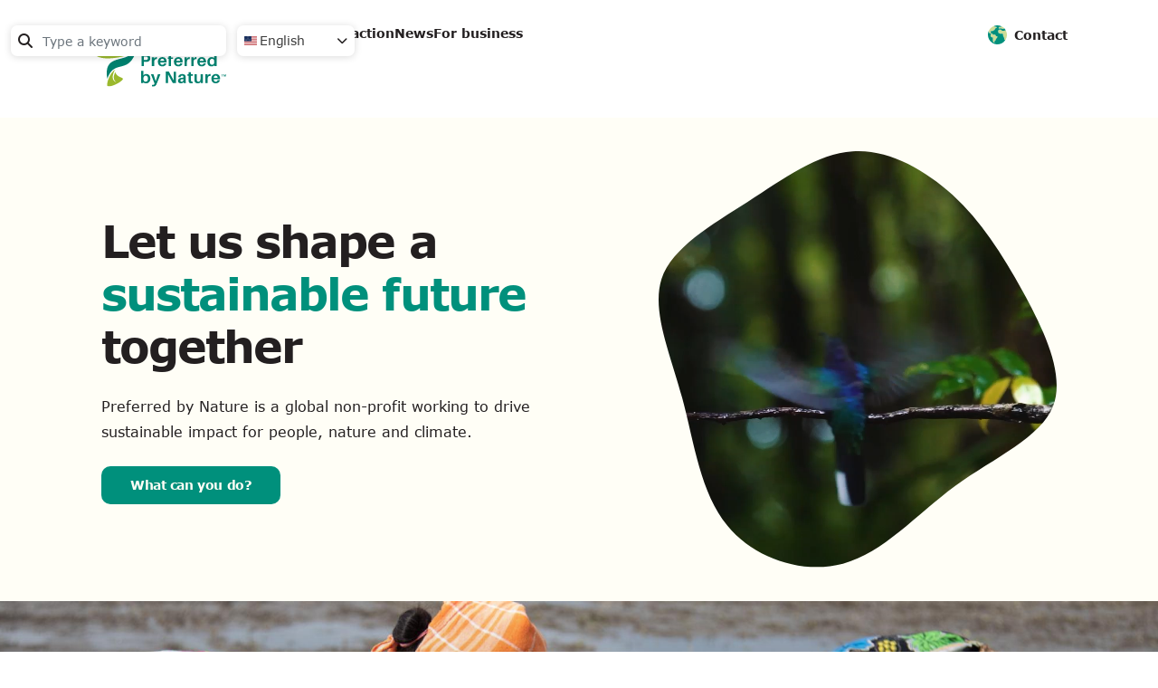

--- FILE ---
content_type: text/html; charset=UTF-8
request_url: https://www.preferredbynature.org/?field_news_type_target_id=All&field_news_category_target_id=All&page=1
body_size: 189507
content:
<!DOCTYPE html>
<html lang="en" dir="ltr" prefix="og: https://ogp.me/ns#">
  <head>
    <!-- Google Tag Manager -->
  <script>(function(w,d,s,l,i){w[l]=w[l]||[];w[l].push({'gtm.start':
  new Date().getTime(),event:'gtm.js'});var f=d.getElementsByTagName(s)[0],
  j=d.createElement(s),dl=l!='dataLayer'?'&l='+l:'';j.async=true;j.src=
  'https://www.googletagmanager.com/gtm.js?id='+i+dl;f.parentNode.insertBefore(j,f);
  })(window,document,'script','dataLayer','GTM-K7VF4N3T');</script>
  <!-- End Google Tag Manager -->
  <!-- Hotjar Tracking Code for https://preferredbynature.org/ -->
<script> (function(h,o,t,j,a,r){ h.hj=h.hj||function(){(h.hj.q=h.hj.q||[]).push(arguments)}; h._hjSettings={hjid:2792026,hjsv:6}; a=o.getElementsByTagName('head')[0]; r=o.createElement('script');r.async=1; r.src=t+h._hjSettings.hjid+j+h._hjSettings.hjsv; a.appendChild(r); })(window,document,'https://static.hotjar.com/c/hotjar-','.js?sv='); </script>
    <meta charset="utf-8" />
<noscript><style>form.antibot * :not(.antibot-message) { display: none !important; }</style>
</noscript><meta name="description" content="Preferred by Nature – Driving sustainable impact for people, nature and climate" />
<link rel="shortlink" href="https://www.preferredbynature.org/" />
<link rel="canonical" href="https://www.preferredbynature.org/" />
<meta name="robots" content="index, follow, max-snippet:-1, max-image-preview:large" />
<link rel="image_src" href="https://d1q8ac9bjcfs4x.cloudfront.net/2024-07/Preview%20image%20for%20website%20.png?VersionId=lYpAqvVC6h9LUQupOLUq.iydY7VHrOba" />
<meta property="og:site_name" content="Preferred by Nature" />
<meta property="og:url" content="https://www.preferredbynature.org/homepage" />
<meta property="og:title" content="Home | Preferred by Nature" />
<meta property="og:description" content="Preferred by Nature – Driving sustainable impact for people, nature and climate" />
<meta property="og:image" content="https://d1q8ac9bjcfs4x.cloudfront.net/2024-07/Preview%20image%20for%20website%20.png?VersionId=lYpAqvVC6h9LUQupOLUq.iydY7VHrOba" />
<meta property="og:image:url" content="https://d1q8ac9bjcfs4x.cloudfront.net/2024-07/Preview%20image%20for%20website%20.png?VersionId=lYpAqvVC6h9LUQupOLUq.iydY7VHrOba" />
<meta name="Generator" content="Drupal 10 (https://www.drupal.org)" />
<meta name="MobileOptimized" content="width" />
<meta name="HandheldFriendly" content="true" />
<meta name="viewport" content="width=device-width, initial-scale=1, shrink-to-fit=no" />
<script type="application/ld+json">{
    "@context": "https://schema.org",
    "@graph": [
        {
            "@type": "WebSite",
            "name": "Preferred by Nature",
            "url": "https://www.preferredbynature.org/"
        }
    ]
}</script>
<meta http-equiv="x-ua-compatible" content="ie=edge" />
<link rel="icon" href="/themes/custom/pbn/logo.svg" type="image/svg+xml" />
<link rel="alternate" hreflang="en" href="https://www.preferredbynature.org/" />
<link rel="alternate" hreflang="fr" href="https://www.preferredbynature.org/fr" />
<link rel="alternate" hreflang="es" href="https://www.preferredbynature.org/es" />
<link rel="alternate" hreflang="zh-hans" href="https://www.preferredbynature.org/zh-hans" />
<link rel="alternate" hreflang="cs" href="https://www.preferredbynature.org/cs" />

    <title>Home | Preferred by Nature</title>
    <link rel="stylesheet" media="all" href="https://d1q8ac9bjcfs4x.cloudfront.net/sites/default/files/css/css_zAcwqKqg0yPctI74aJkAg0ei61IfrgGvud_6OOg6-1g.css?delta=0&amp;language=en&amp;theme=pbn&amp;include=[base64]" />
<link rel="stylesheet" media="all" href="https://d1q8ac9bjcfs4x.cloudfront.net/sites/default/files/css/css_5SUuS4lv3uV3_-F6S59s0L2z6yKxJ3ag5F4uCSqo_8w.css?delta=1&amp;language=en&amp;theme=pbn&amp;include=[base64]" />
<link rel="stylesheet" media="all" href="//cdn.jsdelivr.net/npm/bootstrap@5.2.0/dist/css/bootstrap.min.css" />
<link rel="stylesheet" media="all" href="https://d1q8ac9bjcfs4x.cloudfront.net/sites/default/files/css/css_yTDHxC-XAeWXvo2MSpWfZJIKUrpvfmjJooMIMkVrCEI.css?delta=3&amp;language=en&amp;theme=pbn&amp;include=[base64]" />
<link rel="stylesheet" media="print" href="https://d1q8ac9bjcfs4x.cloudfront.net/sites/default/files/css/css_UnCzeBj9Jd1uQz1tReRYqNjuyEr0TNT38dw6SOOiCJE.css?delta=4&amp;language=en&amp;theme=pbn&amp;include=[base64]" />

    
  </head>

  <body class="is-ultimenu-canvas is-ultimenu-canvas--hover layout-no-sidebars page-node-1999">
   <!-- Google Tag Manager (noscript) -->
   <noscript><iframe src="https://www.googletagmanager.com/ns.html?id=GTM-K7VF4N3T"
    height="0" width="0" style="display:none;visibility:hidden"></iframe></noscript>
    <!-- End Google Tag Manager (noscript) -->
        <a href="#main-content" class="visually-hidden focusable">
      Skip to main content
    </a>
    
      <div class="dialog-off-canvas-main-canvas" data-off-canvas-main-canvas>
    
<div id="page-wrapper">
  <div id="page">
    <header id="header" class="header" role="banner" aria-label="Site header">
                        <nav class="navbar" id="navbar-top">
                          <section class="row region region-secondary-menu">
    <div class="views-exposed-form block block-views block-views-exposed-filter-blocksearch-content-search-content" data-drupal-selector="views-exposed-form-search-content-search-content" id="block-pbn-exposedformsearch-contentsearch-content">
  
    
      <div class="content">
      
<form action="/search" method="get" id="views-exposed-form-search-content-search-content" accept-charset="UTF-8">
  <div class="d-flex flex-wrap">
  





  <div class="js-form-item js-form-type-search-api-autocomplete form-type-search-api-autocomplete js-form-item-search-api-fulltext form-item-search-api-fulltext mb-3">
          <label for="edit-search-api-fulltext">Search</label>
                    <input placeholder="Type a keyword" data-drupal-selector="edit-search-api-fulltext" data-search-api-autocomplete-search="search_content" class="form-autocomplete form-control" data-autocomplete-path="/search_api_autocomplete/search_content?display=search_content&amp;&amp;filter=search_api_fulltext" type="text" id="edit-search-api-fulltext" name="search_api_fulltext" value="" size="30" maxlength="128" />

                      </div>






  <div class="js-form-item js-form-type-select form-type-select js-form-item-type form-item-type mb-3">
          <label for="edit-type">Content type</label>
                    
<select data-drupal-selector="edit-type" id="edit-type" name="type" class="form-select"><option value="All" selected="selected">- Any -</option><option value="commodity">Commodity / Focus Area</option><option value="country_page">Country Page</option><option value="course">Course</option><option value="event">Event / Training</option><option value="impacts">Impacts</option><option value="landing_page">Landing Page</option><option value="libraries">Libraries</option><option value="nepcon_staff">Staff</option><option value="news">News</option><option value="projects">Projects</option><option value="services">Services / Certificate</option></select>
                      </div>






  <div class="js-form-item js-form-type-select form-type-select js-form-item-langcode form-item-langcode mb-3">
          <label for="edit-langcode">Language</label>
                    
<select data-drupal-selector="edit-langcode" id="edit-langcode" name="langcode" class="form-select"><option value="" selected="selected">- Any -</option><option value="en">English</option><option value="fr">French</option><option value="es">Spanish</option><option value="zh-hans">Chinese, Simplified</option><option value="da">Danish</option><option value="bg">Bulgarian</option><option value="cs">Czech</option><option value="et">Estonian</option><option value="lt">Lithuanian</option><option value="pl">Polski</option><option value="ru">Russian</option><option value="hu">Hungarian</option><option value="pt-pt">Portuguese, Portugal</option><option value="it">Italian</option><option value="lv">Latvian</option><option value="ro">Romanian</option><option value="nl">Dutch</option><option value="de">German</option><option value="id">Indonesian</option><option value="uk">Ukrainian</option><option value="ja">Japanese</option><option value="vi">Vietnamese</option></select>
                      </div>
<div data-drupal-selector="edit-actions" class="form-actions js-form-wrapper form-wrapper mb-3" id="edit-actions"><button data-drupal-selector="edit-submit-search-content" type="submit" id="edit-submit-search-content" value="Search" class="button js-form-submit form-submit btn btn-primary">Search</button>
</div>

</div>

</form>

    </div>
  </div>
      
<div class="d-none">dropdown_language:language_interface</div>
<div id="block-dropdownlanguage" class="block block-dropdown-language block-dropdown-languagelanguage-interface">
  
    
      <div class="content">
      <fieldset class="js-form-item form-item js-form-wrapper form-wrapper mb-3">
      <legend>
    <span class="fieldset-legend">Switch Language</span>
  </legend>
  <div class="fieldset-wrapper">
            

  <div class="dropbutton-wrapper"><div class="dropbutton-widget"><ul class="dropdown-language-item dropbutton"><li class="fi fi-us en"><span class="language-link active-language">English</span></li><li class="fi fi-fr fr"><a href="/fr/homepage?field_news_category_target_id=All&amp;field_news_type_target_id=All&amp;page=1" class="language-link" title="French" hreflang="fr">Français</a></li><li class="fi fi-es es"><a href="/es/homepage?field_news_category_target_id=All&amp;field_news_type_target_id=All&amp;page=1" class="language-link" title="Spanish" hreflang="es">Español</a></li><li class="fi fi-cn zh-hans"><a href="/zh-hans/homepage?field_news_category_target_id=All&amp;field_news_type_target_id=All&amp;page=1" class="language-link" title="Chinese, Simplified" hreflang="zh-hans">简体中文</a></li><li class="fi fi-cz cs"><a href="/cs/homepage?field_news_category_target_id=All&amp;field_news_type_target_id=All&amp;page=1" class="language-link" title="Czech" hreflang="cs">Čeština</a></li></ul></div></div>
          </div>
</fieldset>

    </div>
  </div>

<style>
  .project-list-block .view-project-list {
    background-color: white !important;
  }
  .project-list-block .view-project-list .view-content .project-lists .card-body {
    background-color: var(--middle-grey) !important;
  }
  .news-detail .view-display-id-guides_tools_video .col-sm-6.col-lg-4.col-12.views-row {
    max-width: 100%;
    padding: 10px;
}
</style>

  </section>

              
                                  </nav>
                <nav class="navbar navbar-expand-lg" id="navbar-main">
                              <a href="/" title="Home" rel="home" class="navbar-brand">
              <img src="https://d1q8ac9bjcfs4x.cloudfront.net/pbn.svg?VersionId=4z5lgCUrCzHLWEI_aQlJmZC58JhYKj2K" alt="Home" class="img-fluid d-inline-block align-top" />
            
    </a>
          
<div class="d-none">tb_megamenu_menu_block:main</div>
<div id="block-mainnavigation" class="block block-tb-megamenu block-tb-megamenu-menu-blockmain">
  
    
      <div class="content">
        <style type="text/css">
    .tbm.animate .tbm-item > .tbm-submenu, .tbm.animate.slide .tbm-item > .tbm-submenu > div {
      transition-delay: 200ms;  -webkit-transition-delay: 200ms;  -ms-transition-delay: 200ms;  -o-transition-delay: 200ms;  transition-duration: 400ms;  -webkit-transition-duration: 400ms;  -ms-transition-duration: 400ms;  -o-transition-duration: 400ms;
    }
  </style>
<nav  class="tbm tbm-main tbm-no-arrows animate fading" id="tbm-main" data-breakpoint="1200" data-duration="400" data-delay="200" aria-label="main navigation">
    <button class="tbm-button" type="button">
      <span class="tbm-button-container">
        <span></span>
        <span></span>
        <span></span>
        <span></span>
      </span>
  </button>
  <div class="tbm-collapse  always-show">
        <ul  class="tbm-nav level-0 items-5" role="list" >
          <li  class="tbm-item level-1 explore-menu sub-hidden-collapse tbm-item--has-dropdown" aria-level="1" >
      <div class="tbm-link-container">
            <span class="tbm-link level-1 no-link tbm-toggle" tabindex="0" aria-expanded="false">
                Explore
          </span>
                <button class="tbm-submenu-toggle"><span class="visually-hidden">Toggle submenu</span></button>
          </div>
    <div  class="tbm-submenu tbm-item-child tbm-has-width" style="width: 1440px;" role="list">
      <div  class="tbm-row">
      <div  class="tbm-column span3 header-focus-area">
  <div class="tbm-column-inner">
                 <div  class="tbm-block">
    <div class="block-inner">
            
<div class="d-none">views_block:focus_area_menu-block_1</div>
<div id="block-views-blockfocus-area-menu-block-1" class="block block-views block-views-blockfocus-area-menu-block-1">
  
    
      <div class="content">
      <div class="views-element-container"><div class="icon-btn-header header-commodity view view-focus-area-menu view-id-focus_area_menu view-display-id-block_1 js-view-dom-id-92c732162fdbddd5326e8bed44da1bcd789ba9d11edaece17bf69ab78300637d">
  
    
      <div class="view-header">
      <h5 class="text-teal">Focus areas</h5>
    </div>
      
      <div class="view-content row">
          <div class="views-row">
    <div class="views-field views-field-pbn-nothing"><span class="field-content"><div class="commodity-tag-header">
<svg width="237" height="235" viewBox="0 0 237 235" fill="none" xmlns="http://www.w3.org/2000/svg">
<g id="Group">
<path id="Vector" d="M21.0781 45.2666V90.2143H40.2097H59.3413V92.0583V93.9023H62.7989H66.2564V92.0583V90.2143H69.7139H73.1714V45.2666V0.31881H47.1248H21.0781V45.2666ZM66.2564 45.2666V83.2993H47.3553H28.4542V45.2666V7.23385H47.3553H66.2564V45.2666Z" fill="black"/>
<path id="Vector_2" d="M34.9062 17.605V21.0625H47.1228H59.3394V17.605V14.1475H47.1228H34.9062V17.605Z" fill="black"/>
<path id="Vector_3" d="M34.9062 31.4351V34.8926H47.1228H59.3394V31.4351V27.9775H47.1228H34.9062V31.4351Z" fill="black"/>
<path id="Vector_4" d="M34.9062 45.2651V48.7227H47.1228H59.3394V45.2651V41.8076H47.1228H34.9062V45.2651Z" fill="black"/>
<path id="Vector_5" d="M34.9062 59.0952V62.5527H47.1228H59.3394V59.0952V55.6377H47.1228H34.9062V59.0952Z" fill="black"/>
<path id="Vector_6" d="M34.9062 72.9253V76.3828H47.1228H59.3394V72.9253V69.4678H47.1228H34.9062V72.9253Z" fill="black"/>
<path id="Vector_7" d="M59.4313 114.278C59.5696 130.137 59.7079 130.69 63.4881 134.47C66.3002 137.282 68.974 138.389 73.1691 138.389C77.3643 138.389 80.0381 137.282 82.8502 134.47C86.2155 131.105 86.7226 129.399 86.9992 120.179C87.1836 113.402 87.368 111.835 88.0595 110.821C89.3042 108.885 91.517 107.732 93.9604 107.732C98.0633 107.732 100.829 110.867 100.829 115.431V117.874H104.333H107.883L107.652 114.509C107.099 106.303 101.613 100.817 93.9143 100.817C88.3822 100.817 83.68 103.86 81.375 108.885C80.453 110.913 80.3147 112.158 80.0842 119.027C79.8998 125.342 79.7154 127.14 79.0239 128.339C78.1019 130.091 75.2437 131.704 73.1691 131.704C70.8641 131.704 68.2364 130.091 67.1761 128.016C66.3002 126.31 66.2541 125.342 66.2541 113.264V100.356H62.7505H59.293L59.4313 114.278Z" fill="black"/>
<path id="Vector_8" d="M117.657 132.626L107.976 142.307L107.838 140.463L107.7 138.619H104.242H100.831V144.059V149.499L98.8483 151.435L96.866 153.371H80.1777H63.4894V160.978V168.584H59.2021H54.9608L44.911 178.634L34.9072 188.638V196.383V204.082H28.7759C23.3822 204.082 22.5063 204.174 21.8148 204.911C21.3999 205.418 17.5735 210.72 13.2862 216.805L5.54136 227.823L2.95975 227.962L0.332031 228.1V231.511V234.969H118.349H236.365V231.511V228.054H229.681H222.996L218.617 222.199L214.237 216.39V209.06V201.777H210.595C206.492 201.777 206.4 201.684 206.4 198.181V196.06L198.471 188.085L190.542 180.109H183.581H176.666L169.382 172.826L162.144 165.588V144.243V122.945H144.718H127.338L117.657 132.626ZM155.229 149.084V168.354L164.541 177.666L173.9 187.024H180.815H187.73L193.538 192.879C197.918 197.305 199.439 199.149 199.67 200.255L199.946 201.777H191.879H183.811V205.234V208.692H195.567H207.322V213.67V218.695L210.734 223.259L214.191 227.823L114.338 227.962C59.3865 228.008 14.3926 227.962 14.3004 227.869C14.2082 227.777 16.6515 224.043 19.7863 219.617L25.4567 211.504L40.6698 211.365L55.8828 211.227V207.77V204.312L49.06 204.174L42.2833 204.035V197.489V190.943L49.982 183.244L57.7269 175.499H68.8831H80.0855V172.042V168.63L75.3833 168.492L70.6349 168.354L70.4966 164.297L70.3583 160.286H85.0182H99.6781L114.891 145.073L130.104 129.86H142.644H155.229V149.084Z" fill="black"/>
<path id="Vector_9" d="M142.32 138.619V142.307H145.778H149.235V138.619V134.931H145.778H142.32V138.619Z" fill="black"/>
<path id="Vector_10" d="M123.511 151.666L118.348 156.829L120.791 159.273L123.188 161.67L128.398 156.461L133.561 151.297L131.117 148.854L128.72 146.457L123.511 151.666Z" fill="black"/>
<path id="Vector_11" d="M86.7706 173.194L84.5117 175.499L89.5366 180.57C92.3027 183.382 94.7921 185.641 95.0226 185.641C95.668 185.641 99.4482 181.86 99.4482 181.261C99.4482 180.8 89.7671 170.889 89.26 170.889C89.1678 170.889 88.0153 171.949 86.7706 173.194Z" fill="black"/>
<path id="Vector_12" d="M138.864 173.24L136.559 175.591L140.938 179.694C143.335 181.953 145.456 183.797 145.594 183.797C145.779 183.797 146.839 182.69 148.038 181.307L150.158 178.818L145.825 174.853C143.474 172.687 141.445 170.889 141.307 170.889C141.215 170.889 140.108 171.949 138.864 173.24Z" fill="black"/>
<path id="Vector_13" d="M110.973 176.652V180.109H118.118H125.264V176.652V173.194H118.118H110.973V176.652Z" fill="black"/>
<path id="Vector_14" d="M55.7449 187.164L53.3477 189.561L58.557 194.77L63.7202 199.934L66.2557 197.398L68.7451 194.863L63.7202 189.792C60.9542 186.979 58.557 184.721 58.4187 184.721C58.2804 184.721 57.0818 185.827 55.7449 187.164Z" fill="black"/>
<path id="Vector_15" d="M127.663 193.156L122.5 198.32L125.036 200.855L127.571 203.391L132.78 198.181L137.944 193.018L135.408 190.483L132.873 187.947L127.663 193.156Z" fill="black"/>
<path id="Vector_16" d="M152.648 190.85C152.51 191.219 152.464 192.833 152.556 194.446L152.694 197.396H159.609H166.524V193.939V190.481L159.701 190.343C154.261 190.251 152.878 190.343 152.648 190.85Z" fill="black"/>
<path id="Vector_17" d="M87 197.397V200.854H93.915H100.83V204.312V207.77H107.745H114.66V204.312V200.854H107.745H100.83V197.397V193.939H93.915H87V197.397Z" fill="black"/>
<path id="Vector_18" d="M65.6554 210.444C62.9355 213.163 60.7227 215.607 60.7227 215.883C60.7227 216.483 64.5029 220.217 65.1483 220.217C65.3788 220.217 67.8682 217.958 70.6342 215.146L75.6591 210.075L73.4002 207.77C72.1555 206.525 71.003 205.465 70.8647 205.465C70.7264 205.465 68.3753 207.678 65.6554 210.444Z" fill="black"/>
<path id="Vector_19" d="M166.385 207.908L163.988 210.305L169.198 215.515L174.361 220.678L176.896 218.142L179.386 215.607L174.361 210.536C171.595 207.724 169.198 205.465 169.059 205.465C168.921 205.465 167.722 206.571 166.385 207.908Z" fill="black"/>
<path id="Vector_20" d="M137.25 211.226V214.684H143.243H149.236V211.226V207.769H143.243H137.25V211.226Z" fill="black"/>
<path id="Vector_21" d="M83.4956 211.596C83.3573 211.965 83.3112 213.579 83.4034 215.192L83.5417 218.143H86.9993H90.4568V214.685V211.228L87.0915 211.089C84.5559 210.997 83.68 211.135 83.4956 211.596Z" fill="black"/>
<path id="Vector_22" d="M118.07 211.596C117.932 211.965 117.885 213.579 117.978 215.192L118.116 218.143H121.573H125.031V214.685V211.228L121.666 211.089C119.13 210.997 118.254 211.135 118.07 211.596Z" fill="black"/>
<path id="Vector_23" d="M190.727 218.142V221.6H194.184H197.642V218.142V214.685H194.184H190.727V218.142Z" fill="black"/>
<path id="Vector_24" d="M34.9977 219.848L35.136 223.213H38.5935H42.051L42.1893 219.848L42.3276 216.528H38.5935H34.8594L34.9977 219.848Z" fill="black"/>
<path id="Vector_25" d="M100.828 128.246V131.703H104.286H107.743V128.246V124.788H104.286H100.828V128.246Z" fill="black"/>
</g>
</svg> 
<a href="/focus/biomass">Biomass</a>
</div></span></div>
  </div>
    <div class="views-row">
    <div class="views-field views-field-pbn-nothing"><span class="field-content"><div class="commodity-tag-header">
<svg width="292" height="292" viewBox="0 0 292 292" fill="none" xmlns="http://www.w3.org/2000/svg">
<g opacity="0.8">
<path d="M41.2323 49.0428C39.9216 49.3131 37.1364 50.2861 35.1157 51.259L31.3475 52.9347L29.5452 51.8536C26.1047 49.7455 21.6265 49.0428 12.1785 49.0428H3.33135L1.69298 50.7185L0 52.3401L0.382286 57.4212C0.983021 66.4481 4.09592 73.2048 9.28409 76.7724C10.6494 77.7453 12.1239 78.7724 12.6154 79.0967C13.2708 79.5832 12.5608 81.2048 7.64572 89.9074C0.0546123 103.421 -0.764572 106.34 0.983021 113.042C2.676 119.529 8.08262 124.934 14.4176 126.61C16.6567 127.204 20.9711 127.421 32.0028 127.421C44.236 127.421 46.9666 127.583 48.3865 128.286C50.1887 129.15 81.4269 166.718 83.2837 170.231C84.2121 171.853 84.2668 174.772 84.2668 208.069C84.2668 227.852 84.4306 244.501 84.5944 244.988C85.4136 247.042 87.5981 247.42 98.4113 247.42C108.405 247.42 108.842 247.366 110.208 246.177C111.573 245.042 112.01 243.042 118.072 212.88C124.188 182.339 124.625 180.664 125.991 179.474L127.465 178.231H179.456H231.447L236.853 183.583L242.205 188.88L237.673 215.853C234.833 232.988 233.304 243.366 233.522 244.285C234.232 247.042 236.034 247.42 247.503 247.42C257.497 247.42 257.934 247.366 259.299 246.231C260.446 245.204 262.194 240.069 270.222 214.231C275.464 197.312 279.779 183.15 279.779 182.772C279.779 182.339 278.086 177.745 275.956 172.556C270.822 159.799 270.822 159.583 276.01 146.88L279.833 137.421L279.669 108.502L279.506 79.5832L278.031 75.5291C274.427 65.8535 267.327 58.9347 257.115 55.205C254.493 54.232 250.561 54.1779 175.742 53.9077L97.1006 53.6374L90.711 51.3131C84.9221 49.205 83.7752 48.9888 79.5701 48.9888C74.4365 48.9888 72.5797 49.4212 67.7738 51.5834L64.6063 52.9888L57.9436 50.9347C50.7894 48.7726 45.492 48.178 41.2323 49.0428ZM57.2883 60.4482C66.6816 63.4752 65.3709 63.4752 71.3783 60.1238C73.5081 58.8806 74.9281 58.5563 78.3686 58.3401C82.7376 58.0698 85.9051 58.8266 92.3494 61.5292L94.6977 62.5563L93.2232 64.8265C89.728 70.4481 86.342 72.2859 79.5155 72.2859H74.9827V76.9346V81.6372L81.1539 81.3669C86.342 81.1507 87.7073 80.8805 90.2741 79.6913C95.7353 77.0967 100.596 71.8535 103.436 65.4752L104.528 63.0968H177.872C248.431 63.0968 251.326 63.1508 254.22 64.1238C262.521 66.9346 268.31 73.5292 269.949 81.9615C270.222 83.5831 270.495 90.6642 270.495 97.7993C270.495 111.853 270.276 112.988 267.436 115.637C264.378 118.448 260.883 118.934 257.005 117.096C253.51 115.421 251.926 112.448 251.926 107.529C251.926 99.9074 250.233 95.3669 245.865 91.1507C241.659 87.0966 238.71 86.2318 228.061 85.9075L219.159 85.6913V90.2858V94.8804L227.515 95.0425C235.051 95.2588 235.98 95.3669 237.836 96.502C241.332 98.6641 242.26 100.772 242.642 107.637C243.025 114.718 244.39 118.34 248.104 122.015C253.619 127.475 261.757 128.772 269.839 125.475C270.331 125.259 270.495 126.448 270.495 130.556C270.495 135.853 270.44 136.069 267.491 143.15C263.559 152.448 262.74 155.312 262.74 159.853C262.74 164.177 263.013 165.096 267.109 175.42L270.167 183.096L263.122 205.69C259.299 218.069 255.422 230.501 254.548 233.204L252.964 238.231H248.158H243.352L247.612 212.988C249.96 199.096 251.763 187.096 251.544 186.339C251.38 185.528 245.591 179.366 237.454 171.204C229.863 163.637 223.037 156.339 222.272 154.988C220.361 151.691 219.159 146.448 219.159 141.042V136.61H214.517H209.875V141.583C209.93 151.475 212.769 159.258 218.722 165.529L221.999 169.042L173.449 169.15L124.953 169.312L122.714 170.502C120.147 171.853 117.034 175.096 116.051 177.42C115.669 178.339 112.72 192.339 109.443 208.501L103.545 237.961L98.5752 238.123L93.6055 238.285L93.4416 203.799C93.2778 170.069 93.2778 169.258 92.1309 166.88C90.9295 164.339 58.0529 123.745 55.4315 121.637C51.7724 118.556 51.3902 118.502 33.1497 118.232C16.3291 117.961 16.1652 117.961 14.2538 116.664C10.4309 114.069 8.68335 109.529 9.93944 105.637C10.7586 103.259 31.3475 66.34 33.3135 63.7995C35.8257 60.5022 41.7238 57.7995 46.4751 57.7455C47.9496 57.6914 52.1001 58.7725 57.2883 60.4482ZM22.6641 58.8806C23.811 59.2049 24.6848 59.6374 24.6301 59.7995C23.4833 62.1238 18.0221 71.2048 17.6944 71.2048C17.4759 71.2048 16.2745 70.4481 15.073 69.5832C12.5062 67.6914 10.5402 64.1238 10.1033 60.6103L9.83021 58.232H15.1822C18.1313 58.232 21.4626 58.5022 22.6641 58.8806Z" fill="black"/>
<path d="M37.2852 81.2062V85.8008H41.9272H46.5692V81.2062V76.6116H41.9272H37.2852V81.2062Z" fill="black"/>
</g>
</svg> 
<a href="/focus/cattle">Cattle</a>
</div></span></div>
  </div>
    <div class="views-row">
    <div class="views-field views-field-pbn-nothing"><span class="field-content"><div class="commodity-tag-header">
<svg width="231" height="231" viewBox="0 0 231 231" fill="none" xmlns="http://www.w3.org/2000/svg">
<path d="M115.537 0.500442C52.0491 0.500442 0.499999 52.046 0.5 115.529C0.499999 179.012 52.0491 230.558 115.537 230.558C126.199 230.558 136.813 229.077 147.067 226.155C151.985 224.752 149.881 217.375 144.963 218.778C135.392 221.505 125.488 222.889 115.537 222.889C101.607 222.889 88.3127 220.218 76.1052 215.401L77.1538 208.099C77.2342 207.509 77.181 206.903 76.989 206.339L73.9034 197.09L83.7519 187.265C85.0369 185.965 85.2229 183.942 84.2013 182.427L77.7754 172.774L84.4559 159.414C84.9041 158.507 84.9794 157.461 84.6581 156.501L81.0332 145.574V134.708C81.0374 133.05 79.9791 131.574 78.4044 131.054L66.9082 127.234C66.1027 126.966 65.4247 126.978 64.7588 127.147L49.4131 130.974C48.5606 131.197 47.8144 131.701 47.2936 132.411L36.9358 146.199H27.3344C22.2204 146.199 22.2204 153.867 27.3344 153.867H38.8606C40.0629 153.865 41.1932 153.301 41.9162 152.34L52.6111 138.103L65.5228 134.846L73.3641 137.482V146.199C73.3641 146.612 73.4276 147.028 73.5588 147.419L76.8691 157.409L69.934 171.331C69.3119 172.561 69.4041 174.031 70.1662 175.18L76.0828 184.069L66.8259 193.356C65.8031 194.377 65.4398 195.883 65.8897 197.257L69.4247 207.899L68.8106 212.228C32.9073 194.867 8.16912 158.118 8.16912 115.531C8.16912 82.2565 23.2711 52.5468 47.0015 32.8616L61.838 41.107V48.7456L51.4802 59.1329C50.5681 60.043 50.1735 61.3524 50.4317 62.6152L54.2587 81.779C54.5481 83.2337 55.6508 84.3923 57.0897 84.7523L72.428 88.5712C74.0022 88.9711 75.6592 88.3338 76.5621 86.9839L81.2055 79.9967L89.4663 91.0053C90.0364 91.7546 90.8632 92.2705 91.788 92.4502L109.822 96.0674L120.495 106.739C121.029 107.272 121.702 107.637 122.442 107.788L141.637 111.607C144 112.078 146.205 110.287 146.221 107.878V92.5333C146.218 91.082 145.4 89.7586 144.101 89.1107L132.86 83.5016L140.956 72.6951L159.132 65.416C159.753 65.1725 160.294 64.7729 160.713 64.2555L176.058 45.0692C176.684 44.2866 176.974 43.2868 176.875 42.2905L176.283 36.4943C176.103 31.0296 167.757 31.8667 168.667 37.258L169.093 41.5041L155.365 58.6535L137.106 65.9551C136.452 66.2203 135.886 66.6607 135.466 67.2288L123.977 82.5737C122.553 84.4872 123.2 87.219 125.333 88.2877L138.552 94.8852V103.175L125.108 100.484L114.406 89.8126C113.872 89.2793 113.191 88.9138 112.451 88.7631L94.7088 85.2286L84.0889 71.0446C82.5025 68.9299 79.3046 69.0194 77.8353 71.2171L71.664 80.4735L61.3062 77.8973L58.3629 63.1216L68.4062 53.0492C69.1128 52.3319 69.5137 51.3672 69.5146 50.3607V38.8351C69.5141 37.4512 68.766 36.1744 67.5599 35.4952L53.6746 27.7818C71.1594 15.4405 92.4844 8.16826 115.537 8.16826C174.88 8.16826 222.904 56.1899 222.904 115.529C222.904 129.694 220.104 143.723 214.659 156.8C212.453 161.616 219.876 164.703 221.736 159.743C227.57 145.732 230.574 130.706 230.574 115.529C230.574 52.0455 179.024 0.500442 115.537 0.500442ZM165.386 88.6817V146.196C165.386 151.31 173.055 151.31 173.055 146.196V88.6817C173.055 82.2427 178.112 77.1937 184.551 77.1937C190.991 77.1937 196.07 82.2427 196.07 88.6817V161.047C195.944 162.611 196.784 164.094 198.19 164.791C208.624 169.967 215.22 180.575 215.235 192.223C215.235 209.209 201.539 222.904 184.551 222.904C167.564 222.904 153.897 209.209 153.897 192.223C153.902 180.566 160.493 169.941 170.936 164.761C174.652 163.005 173.376 157.425 169.266 157.459C168.653 157.459 168.05 157.606 167.506 157.887C154.469 164.354 146.227 177.671 146.221 192.223C146.221 213.354 163.419 230.574 184.551 230.574C205.684 230.574 222.904 213.354 222.904 192.223C222.887 178.521 215.487 165.99 203.739 159.175V88.6822C203.739 78.1275 195.107 69.5184 184.551 69.5184C173.996 69.5184 165.386 78.127 165.386 88.6817ZM184.492 92.471C182.385 92.5144 180.708 94.2426 180.732 96.35V169.561C169.883 171.4 161.552 180.862 161.552 192.215C161.552 204.875 171.898 215.221 184.559 215.221C197.221 215.221 207.567 204.875 207.567 192.215C207.567 187.23 205.948 182.383 202.953 178.398C199.883 174.308 193.749 178.914 196.819 183.004C198.817 185.661 199.898 188.891 199.898 192.215C199.898 200.731 193.076 207.552 184.559 207.552C176.043 207.552 169.221 200.731 169.221 192.215C169.221 183.699 176.043 176.878 184.559 176.878C186.931 176.907 188.763 174.803 188.401 172.459V96.35C188.426 94.1872 186.655 92.4305 184.492 92.471Z" fill="#231F20"/>
</svg> 
<a href="/focus/climate">Climate</a>
</div></span></div>
  </div>
    <div class="views-row">
    <div class="views-field views-field-pbn-nothing"><span class="field-content"><div class="commodity-tag-header">
<svg width="222" height="244" viewBox="0 0 222 244" fill="none" xmlns="http://www.w3.org/2000/svg">
<path d="M151.788 0.69841C148.173 2.22032 146.033 5.35927 146.033 9.16406C146.033 10.4482 146.699 15.6797 147.46 20.8162C148.268 25.9527 148.887 30.4709 148.887 30.7562C148.887 31.2318 147.745 31.3745 144.701 31.3745C140.801 31.3745 140.278 31.5172 136.711 33.2293C130.291 36.3683 123.585 43.8827 118.02 54.0605L115.975 57.7702L114.453 57.1044C113.597 56.7239 111.742 56.2959 110.316 56.1056C107.938 55.7727 107.557 55.5349 104.989 52.7289C103.324 50.9216 101.279 49.257 99.7574 48.5436C87.2491 42.4084 65.7996 51.8252 45.1587 72.4662C37.4064 80.2184 35.2187 83.0245 35.2187 85.1647C35.2187 87.3524 36.3601 88.9695 38.3101 89.6353C40.9734 90.5389 42.0197 89.8731 47.4891 83.7854C60.14 69.6602 75.8348 58.8641 87.154 56.5336C93.099 55.2971 96.4757 56.4861 99.2818 60.8616C102.373 65.7127 102.801 66.0456 105.655 65.9029C111.362 65.6176 112.599 66.1883 113.597 69.565C114.596 72.7991 115.928 73.6076 120.969 73.9405C123.347 74.0832 125.773 74.4637 126.296 74.7491C128.959 76.2234 131.29 80.0758 132.574 85.2122C133.858 90.3011 133.715 104.664 132.288 112.607C130.386 123.403 126.914 134.722 122.634 143.949C115.167 160.166 103.229 177.145 90.3881 189.987C76.2152 204.112 62.8034 212.72 45.9672 218.522C35.4565 222.137 27.7993 226.227 20.5702 232.172C17.8118 234.407 16.1947 234.74 14.3875 233.456C12.5326 232.172 12.3424 230.84 13.1509 225.561C14.3399 217.904 13.8643 207.869 11.8668 198.309C10.3449 190.843 10.2973 190.462 10.2973 178.334C10.2498 167.443 10.3924 165.208 11.3912 159.786C13.3412 148.752 16.2423 138.765 21.1885 126.209C22.9482 121.691 22.9482 121.643 22.1873 119.978C20.8556 117.22 17.4313 116.364 15.1009 118.171C12.9607 119.836 7.63397 134.151 4.6377 146.089C1.54632 158.312 0.5 166.682 0.5 178.572C0.5 187.276 1.16584 193.649 2.87799 201.639C4.35235 208.392 4.6377 218.142 3.63895 225.086C2.49751 232.838 3.40115 236.262 7.72909 240.162C13.1985 245.061 20.1898 244.823 26.6579 239.449C29.8444 236.785 36.693 232.457 40.1649 230.888C41.8295 230.127 45.7294 228.653 48.8208 227.559C62.8509 222.708 73.9324 216.62 85.6321 207.251C93.9075 200.592 104.704 189.368 111.6 180.237C114.216 176.765 114.406 176.622 114.786 177.669C115.072 178.287 116.926 182.234 118.924 186.42C123.204 195.171 127.627 202.067 133.239 208.678C142.371 219.331 145.129 223.516 148.649 232.125C151.17 238.212 152.549 240.019 156.021 242.017C158.351 243.349 159.064 243.491 162.441 243.491C165.77 243.491 166.579 243.301 168.814 242.065C172.286 240.162 173.713 238.212 176.281 232.077C179.848 223.611 183.035 218.618 190.026 210.675C207.005 191.318 217.468 164.542 220.512 132.439C221.558 121.595 221.225 102.857 219.798 94.1535C217.706 81.0745 213.663 67.9005 208.574 57.5324C204.484 49.1143 201.345 44.5486 196.209 39.3645C189.741 32.8013 183.843 30.3757 177.518 31.5172C176.186 31.755 175.045 31.9452 175.045 31.8976C175.045 31.8976 175.901 27.2368 176.947 21.6247C177.993 16.0127 178.849 10.3531 178.849 9.1165C178.849 6.12022 177.423 3.40932 174.949 1.79228L172.999 0.460602L162.964 0.365494C157.305 0.317932 152.454 0.460602 151.788 0.69841ZM169.337 10.1628C169.337 10.4006 168.481 15.2041 167.435 20.8638C166.389 26.5234 165.533 31.1842 165.533 31.2794C165.533 31.3269 163.963 31.3745 162.108 31.3745L158.684 31.3269L157.115 21.3869C156.306 15.87 155.593 11.0189 155.593 10.5433C155.545 9.8299 156.163 9.73477 162.441 9.73477C166.246 9.73477 169.337 9.92502 169.337 10.1628ZM146.318 40.934C147.317 41.2194 147.317 41.3145 145.32 45.0717C142.514 50.3984 140.231 56.7715 138.376 64.4286C137.52 67.948 136.759 70.9443 136.664 71.0394C136.616 71.1345 136.093 70.7065 135.57 70.0406C134.096 68.1382 130.386 65.998 127.009 65.0944C125.297 64.6188 123.87 64.1908 123.775 64.1432C123.442 63.953 127.199 56.9141 129.577 53.252C133.192 47.7351 136.997 43.8352 140.421 42.0755C143.322 40.6487 144.464 40.4109 146.318 40.934ZM164.534 41.3621C171.192 44.7864 177.946 63.3823 180.514 85.3549C183.558 111.37 180.371 153.603 173.38 179.999C172.001 185.135 172.143 186.61 174.188 188.322C175.806 189.654 177.327 189.844 179.277 188.798C180.942 187.941 181.655 186.277 183.51 178.334C188.028 159.406 190.502 138.574 191.025 114.842C191.691 85.6403 187.886 61.7652 179.991 46.0229L177.565 41.1718L178.944 40.8865C185.08 39.5072 193.355 47.7826 200.299 62.2884C204.912 71.8955 208.146 82.4538 210.334 95.1047C211.285 100.574 211.38 102.952 211.428 115.318C211.428 132.487 210.382 141.904 206.957 155.981C202.106 175.766 194.211 191.461 182.179 205.206C179.563 208.202 176.234 212.435 174.807 214.575C172.048 218.713 167.768 226.988 166.864 230.032C165.437 234.835 160.872 235.596 158.779 231.364C158.351 230.46 156.782 227.131 155.307 224.039C152.121 217.191 148.887 212.292 143.37 205.967C132.954 193.934 127.77 185.135 122.11 170.011L120.969 166.92L123.537 162.64C130.909 150.417 136.141 137.718 139.613 123.736C141.705 115.222 142.561 109.42 143.179 98.9095C144.464 77.3649 147.555 62.2408 152.929 51.3496C155.64 45.7376 157.685 42.9791 160.016 41.5523C161.775 40.4584 162.774 40.4109 164.534 41.3621Z" fill="#231F20"/>
<path d="M81.5432 74.833C74.4568 76.7354 69.0826 80.4451 60.4267 89.4339C51.3903 98.8031 45.1124 107.697 38.7869 120.253C30.6542 136.328 25.5178 152.498 23.758 167.575C22.902 175.279 23.4251 188.881 24.8995 195.683C25.5653 198.679 26.2312 202.293 26.4214 203.673C26.8019 206.574 28.3713 208.761 30.4164 209.237C31.2725 209.427 32.6517 209.142 34.3163 208.476C35.7431 207.953 39.643 206.526 42.9722 205.385C56.289 200.771 67.5131 193.685 79.1652 182.366C90.9601 170.951 103.326 153.877 109.699 140.275C114.074 130.906 118.069 117.684 119.401 108.41C121.446 94.2374 112.79 79.9219 99.4257 75.3086C95.0027 73.7867 86.2517 73.5489 81.5432 74.833ZM94.9075 84.012C95.1929 84.2974 90.1991 93.6667 89.4857 94.0947C89.1052 94.3325 77.8336 87.8644 77.6433 87.2461C77.4531 86.7229 82.5896 84.2023 84.6822 83.7742C86.3468 83.4413 94.5271 83.6316 94.9075 84.012ZM105.418 90.6704C107.558 93.2386 109.366 97.6617 109.984 101.895C110.269 104.035 110.412 105.89 110.269 106.032C109.936 106.365 97.9989 99.5165 97.9989 98.9934C97.9989 98.3751 103.421 89.1485 103.801 89.1485C103.944 89.1485 104.705 89.8619 105.418 90.6704ZM76.9775 98.2324C81.0676 100.61 84.4919 102.608 84.5395 102.655C84.6822 102.798 79.0226 112.548 78.547 113.071C78.1665 113.452 60.9023 103.94 60.9023 103.369C60.9023 102.988 68.9399 93.9045 69.2728 93.9045C69.4155 93.9045 72.8873 95.8544 76.9775 98.2324ZM100.662 111.835C105.038 114.355 107.939 116.305 107.986 116.733C107.986 117.589 105.276 126.531 104.61 127.767C104.229 128.433 103.04 127.862 95.3831 123.487L86.6321 118.445L87.726 116.495C91.9113 109.171 92.8625 107.697 93.1003 107.697C93.243 107.697 96.6673 109.552 100.662 111.835ZM66.2765 117.684C70.1289 119.872 73.2678 121.87 73.2678 122.06C73.2678 122.678 67.3704 132.856 67.085 132.666C60.3791 128.956 48.9647 122.298 48.8221 122.012C48.6794 121.822 50.0111 119.254 51.7232 116.353L54.8622 111.074L57.0499 112.358C58.2865 113.071 62.4242 115.449 66.2765 117.684ZM91.1028 131.952C95.8112 134.663 99.8538 137.041 100.044 137.184C100.662 137.755 95.0502 148.123 94.1466 148.123C93.7186 148.123 78.6421 139.514 76.6446 138.135L75.6458 137.422L78.0714 133.141C81.353 127.339 81.8286 126.673 82.2091 126.863C82.3993 127.006 86.3943 129.289 91.1028 131.952ZM61.9961 140.989C62.2815 141.227 58.0011 149.502 56.3365 151.88C56.1938 152.07 40.0235 142.891 39.7381 142.416C39.5479 142.083 41.4027 136.946 43.2576 132.808L44.2563 130.573L52.9598 135.567C57.7158 138.325 61.8059 140.751 61.9961 140.989ZM80.164 151.262C86.2992 154.829 88.8199 156.541 88.5821 156.921C88.3918 157.254 86.7748 159.489 84.92 161.867C82.5896 164.864 81.353 166.148 80.7823 166.005C79.6408 165.72 64.7071 157.016 64.7071 156.636C64.7071 155.97 70.5569 146.22 70.9374 146.22C71.1752 146.22 75.3129 148.503 80.164 151.262ZM44.4941 156.303C48.1562 158.396 51.2001 160.203 51.2952 160.25C51.4854 160.393 46.1587 169.572 45.3978 170.428C44.9222 170.951 43.9234 170.571 39.4052 167.955L34.031 164.864L34.1261 163.009C34.1736 162.01 34.6968 159.109 35.2675 156.541C36.1236 152.736 36.4565 151.927 37.0748 152.165C37.5028 152.308 40.832 154.163 44.4941 156.303ZM67.085 169.334C71.0325 171.617 74.219 173.615 74.219 173.853C74.219 174.328 66.3716 181.557 65.2778 182.033C64.6595 182.318 62.9473 181.557 58.8572 179.227L53.2927 175.993L54.2914 174.328C54.8622 173.377 56.2414 170.951 57.4304 168.906C58.6194 166.909 59.6657 165.244 59.7608 165.244C59.9035 165.244 63.1851 167.099 67.085 169.334ZM38.9296 178.656C39.5003 178.941 39.9759 179.417 39.9759 179.655C39.9759 179.893 38.6443 182.413 37.0272 185.267C35.1724 188.549 33.8883 190.261 33.6029 189.975C33.3651 189.738 33.0798 186.313 32.9371 182.318L32.6993 175.137L35.2675 176.659C36.6943 177.467 38.3113 178.371 38.9296 178.656ZM53.911 187.36L56.1938 188.691L54.6244 189.642C50.8196 191.973 42.3539 195.873 42.3539 195.35C42.3539 195.064 42.6393 194.541 46.5868 187.692L48.5843 184.221L50.1062 185.124C50.9623 185.647 52.6744 186.646 53.911 187.36Z" fill="#231F20"/>
<path d="M24.5188 99.2612C23.7103 99.9271 23.1872 100.973 22.9969 102.258C22.7591 103.97 22.9494 104.445 24.1859 105.824C25.9932 107.87 28.7517 108.06 30.6541 106.3C32.9369 104.16 32.5564 100.022 30.0358 98.643C28.4187 97.8344 25.8505 98.0722 24.5188 99.2612Z" fill="#231F20"/>
</svg> 
<a href="/focus/cocoa">Cocoa</a>
</div></span></div>
  </div>
    <div class="views-row">
    <div class="views-field views-field-pbn-nothing"><span class="field-content"><div class="commodity-tag-header">
<svg width="235" height="232" viewBox="0 0 235 232" fill="none" xmlns="http://www.w3.org/2000/svg">
<path d="M170.86 0.850479C141.858 5.60258 113.443 28.5302 98.0602 59.6393L95.0717 65.7632L92.1813 63.8035C85.6655 59.3944 77.0922 55.8181 69.2047 54.2504C62.9828 52.9766 51.8129 53.4175 45.8851 55.1812C22.4675 62.1378 6.10462 84.0367 1.20555 114.95C0.127753 121.76 0.0297716 139.298 1.00959 145.863C5.1248 173.935 17.4215 198.822 34.6662 214.009C48.1876 225.963 61.8071 231.597 76.9942 231.499C87.5272 231.45 95.8556 228.804 104.968 222.778C116.04 215.381 125.642 202.055 130.639 187.113C132.354 182.018 134.803 171.583 134.803 169.477C134.803 168.301 134.852 168.301 142.054 168.007C150.333 167.713 154.742 166.88 162.777 164.234C187.419 156.053 209.71 135.428 223.182 108.385C230.874 92.904 234.156 80.2644 234.597 64.2934C234.989 50.2821 233.275 40.9249 228.375 30.6858C225.485 24.562 222.888 20.6427 218.724 16.2336C211.425 8.49304 202.753 3.69194 191.877 1.2914C187.027 0.213608 176.249 -0.0313416 170.86 0.850479ZM191.583 9.17891C193.298 9.57083 194.915 10.0607 195.16 10.2077C195.405 10.3547 193.788 12.4123 191.534 14.7149C183.304 23.3372 178.699 29.2161 173.653 37.5935C165.912 50.3801 161.944 61.0111 158.515 78.0108C155.232 94.0798 149.696 107.993 142.005 119.506C138.478 124.797 134.313 130.333 133.823 130.382C133.676 130.431 132.893 127.638 132.06 124.16C127.504 105.789 117.999 88.1029 105.556 75.0714L101.49 70.7602L103.694 66.0081C118.293 34.5071 145.532 12.4123 174.731 8.24808C177.621 7.80717 188.497 8.44405 191.583 9.17891ZM208.926 17.6543C209.71 18.3402 209.318 18.8301 203.488 24.8069C191.632 36.8587 183.353 49.7922 177.425 65.5182C175.074 71.691 173.506 77.472 171.35 87.956C166.549 110.933 156.849 129.402 141.417 144.883L136.077 150.272L135.636 145.52L135.195 140.768L138.967 136.457C150.186 123.621 158.858 107.699 163.414 91.3363C164.1 88.9848 165.275 83.7428 166.108 79.6765C168.656 67.1349 171.399 58.7085 176.053 49.4003C181.54 38.4753 187.517 30.1959 197.168 20.3488L203.537 13.882L205.791 15.4007C207.015 16.2336 208.436 17.2624 208.926 17.6543ZM217.451 27.1585C223.721 36.5157 226.906 47.9795 226.906 61.55C226.906 105.152 192.955 149.88 152.979 158.895C148.374 159.923 136.763 160.756 136.763 160.021C136.812 159.776 137.792 158.797 139.016 157.866C143.132 154.681 153.714 143.462 157.682 138.073C167.725 124.552 174.731 109.316 178.16 93.4429C178.846 90.2095 179.875 85.4574 180.463 82.9099C183.647 68.1637 190.506 53.2705 200.01 40.6309C203.439 36.0258 214.315 24.1211 215.099 24.1211C215.246 24.1211 216.324 25.4928 217.451 27.1585ZM56.0751 70.2703C56.908 95.3046 62.9828 114.313 76.8962 135.477C85.7145 148.802 89.9277 157.523 93.3571 169.477C97.1293 182.655 98.4521 198.479 96.8844 211.902C96.4435 215.626 96.0026 218.859 95.8556 219.104C95.5616 219.594 89.1929 222.142 88.8989 221.897C88.8009 221.75 88.9969 219.692 89.3398 217.34C90.2707 210.874 90.1237 193.727 89.0459 186.77C86.2044 168.007 80.2276 152.918 68.6657 135.33C59.9944 122.102 55.2423 111.863 52.0579 99.4198C49.7553 90.6994 49.0205 84.5266 48.7265 73.0628L48.4326 62.4808L50.8331 61.9419C52.1559 61.6969 53.8216 61.452 54.5074 61.403L55.7812 61.354L56.0751 70.2703ZM72.487 63.1177C80.9134 65.5672 90.1237 71.1521 97.6683 78.4028C105.703 86.1433 110.847 93.3449 116.432 104.564C124.074 119.996 127.945 136.604 127.945 154.142C127.945 175.894 121.723 194.413 109.867 208.228C104.87 214.058 105.164 214.548 105.164 200.341C105.164 190.738 104.968 186.819 104.282 182.606C101.049 163.059 94.9738 148.166 83.02 130.48C80.7175 127.1 77.2391 120.976 75.2305 116.958C67.6859 101.575 64.5505 88.5439 63.9137 70.2703L63.6197 61.256L66.0203 61.599C67.343 61.7949 70.2335 62.4808 72.487 63.1177ZM40.888 74.9244C41.6229 99.8607 47.9427 118.624 63.0808 141.062C78.5129 163.99 84.6367 189.612 81.3543 217.781C80.5705 224.395 80.6685 224.346 72.732 223.562C38.8304 220.133 10.0239 180.891 8.11324 135.379C6.79049 105.348 18.4993 78.5007 37.8016 67.0859C39.0264 66.3511 40.1532 65.7632 40.3001 65.7632C40.4471 65.7632 40.741 69.8784 40.888 74.9244Z" fill="black"/>
<path d="M137.988 37.1203C137.155 37.5612 135.098 39.1289 133.432 40.6966C131.129 42.8522 130.395 43.8321 130.395 44.9098C130.395 46.4775 132.746 49.123 134.167 49.123C135.441 49.123 137.547 47.6533 140.83 44.6159C143.034 42.5583 143.622 41.6765 143.622 40.5497C143.573 38.884 142.887 37.8062 141.319 36.9734C139.997 36.2385 139.801 36.2385 137.988 37.1203Z" fill="black"/>
<path d="M123.093 51.8557C120.055 54.4032 112.266 67.2877 112.266 69.6883C112.266 71.305 113.049 72.4318 114.666 73.1176C116.822 73.9995 118.487 72.9707 120.496 69.4433C121.427 67.8266 123.827 64.0543 125.787 61.0659C130.147 54.5991 130.343 52.8845 127.11 51.1698C125.542 50.288 124.758 50.4349 123.093 51.8557Z" fill="black"/>
<path d="M34.4715 183.993C32.7079 185.854 33.0998 187.667 35.8433 191.341C39.6156 196.338 41.4282 197.122 43.9757 194.966C46.1313 193.105 45.7884 191.39 42.506 187.128C40.9383 185.07 39.3706 183.307 38.9297 183.16C37.362 182.523 35.5003 182.915 34.4715 183.993Z" fill="black"/>
<path d="M48.3831 198.59C47.4033 199.374 47.1094 200.01 47.1094 201.48C47.1094 203.244 47.3543 203.636 50.0488 205.889C53.3312 208.584 57.3484 211.376 61.2677 213.728C64.5011 215.589 66.7546 215.687 68.1264 213.924C70.282 211.229 69.3022 209.466 63.9132 206.085C61.8066 204.811 58.2793 202.362 56.0257 200.647C53.7721 198.933 51.4206 197.561 50.8327 197.561C50.1958 197.561 49.118 198.002 48.3831 198.59Z" fill="black"/>
</svg> 
<a href="/focus/coffee">Coffee</a>
</div></span></div>
  </div>
    <div class="views-row">
    <div class="views-field views-field-pbn-nothing"><span class="field-content"><div class="commodity-tag-header">
<svg clip-rule="evenodd" fill-rule="evenodd" height="512" image-rendering="optimizeQuality" shape-rendering="geometricPrecision" text-rendering="geometricPrecision" viewBox="0 0 173.397 173.397" width="512" xmlns="http://www.w3.org/2000/svg"><g id="Layer_x0020_1"><g id="_269102000"><path id="_269102816" d="m95.9948 150.379h-18.5912c-.9382 0-1.6936-.7581-1.6936-1.6933.0005-.9352.7551-1.6934 1.6934-1.6934l18.5914-.0003c.935 0 1.6934.7585 1.6934 1.6937.0005.9348-.7585 1.6933-1.6934 1.6933z"/><path id="_269102768" d="m137.073 95.3028c-.6533 0-1.2743-.3781-1.553-1.0135-8.5015-19.3854-27.6648-31.9105-48.8209-31.9105-21.1589-.0003-40.3225 12.5254-48.8209 31.9105-.3772.856-1.3759 1.2457-2.233.8707-.8533-.3755-1.2454-1.3741-.8679-2.2306 9.0388-20.6163 29.4181-33.9376 51.9218-33.9376 22.5005-.0002 42.8837 13.3216 51.9219 33.9376.3776.8562-.0141 1.8552-.8714 2.2306-.2218.0968-.4515.1432-.6766.1428z"/><path id="_269102576" d="m88.3931 41.3536c7.2842.5192 14.8477-2.4469 20.5028-8.0998 5.6909-5.6935 8.6572-13.3268 8.0857-20.6579-7.0025-.5491-14.5204 2.0824-20.3588 7.1765-5.231 4.564-8.2303 10.4969-8.2303 16.2769zm1.6327 3.4441c-1.1882 0-2.3777-.079-3.556-.2402-.839-.115-1.464-.8311-1.464-1.6778l.0003-6.8307c0-6.758 3.4216-13.6209 9.3907-18.8286 6.9288-6.0467 16.0372-8.9774 24.3521-7.8397.7552.1027 1.3442.6953 1.45 1.4481 1.1959 8.7642-2.1343 18.0428-8.9111 24.8197-5.8625 5.8655-13.6032 9.1493-21.262 9.1492z"/><path id="_269102720" d="m86.6992 44.5727c-.4334 0-.8679-.1648-1.1996-.4956-.6594-.6613-.6596-1.7336 0-2.3947l18.2041-18.2032c.6628-.6616 1.7349-.6613 2.3946.0002.6637.6614.6632 1.7336 0 2.3947l-18.2029 18.2029c-.3278.3306-.7623.496-1.1962.4957z"/><path id="_269101568" d="m56.4137 12.5957c-.5715 7.3311 2.3948 14.9647 8.0887 20.6581 5.2288 5.2289 12.0966 8.1577 18.8595 8.158.5504-.0002 1.097-.0191 1.6439-.0579l.0003-5.3049c0-5.7797-3.0024-11.7123-8.2307-16.2766-5.8417-5.0943-13.3596-7.7237-20.3617-7.1767zm26.9589 32.202c-7.6589 0-15.399-3.2832-21.2656-9.1492-6.7768-6.777-10.1071-16.0553-8.9076-24.8197.1028-.7529.6949-1.3452 1.4499-1.4481 8.3192-1.1379 17.4202 1.7928 24.3522 7.8401 5.9697 5.2071 9.391 12.0703 9.391 18.8285l.0006 6.8303c0 .8462-.625 1.5633-1.4647 1.6779-1.1777.1612-2.3671.2403-3.5558.2402z"/><path id="_269102264" d="m86.6992 44.5727c-.4334 0-.8679-.1648-1.1996-.4956l-18.1997-18.2032c-.6627-.6612-.6632-1.733 0-2.3945.6597-.6618 1.7321-.6615 2.3918 0l18.2037 18.2029c.6636.6612.6629 1.7337-.0004 2.3948-.3274.3305-.7619.4959-1.1958.4956z"/><path id="_269102192" d="m86.6992 62.3785c-.9342-.0004-1.6934-.7578-1.6934-1.693l.0003-17.8063c0-.9354.7582-1.6932 1.693-1.6932l.0001-.0002c.935 0 1.6933.7583 1.6933 1.6936l.0006 17.806c0 .9351-.7592 1.6934-1.6939 1.6931z"/><path id="_269101904" d="m95.8257 164.258c-.8715 0-1.6124-.67-1.6865-1.5519-1.3718-16.4309 3.4114-40.0184 13.7936-51.0529 4.0076-4.261 8.5091-6.367 13.3703-6.2576 2.4912.0539 6.8227-1.9357 13.3915-11.7288.9528-1.4222 2.4765-2.3111 4.2897-2.5034 2.2019-.2344 4.5438.5688 6.1243 2.0938 2.3498 2.2708 2.9739 5.7718 1.5522 8.7119-4.3356 8.9481-13.8959 18.2456-20.9445 23.0974-.7687.5303-1.8239.3358-2.3565-.4347-.5291-.7701-.3351-1.8245.4374-2.3547 6.6924-4.6079 15.7481-13.3897 19.8157-21.7844.7832-1.6195.4373-3.5479-.8574-4.7992-.8502-.822-2.219-1.2887-3.4113-1.1624-.8219.0868-1.443.4314-1.838 1.0227-5.9689 8.8983-11.2396 13.2292-16.0973 13.2295-.0593-.0001-.1199-.0003-.1799-.0018-3.8664-.0864-7.5071 1.6609-10.8303 5.1922-9.7327 10.3464-14.1957 32.7589-12.8834 48.4502.0781.9312-.6174 1.7498-1.5487 1.8273-.0456.0032-.0952.0071-.1409.0068z"/><path id="_269101976" d="m122.161 164.258h-26.3351c-.935 0-1.6935-.7582-1.6935-1.693.0005-.9351.7584-1.6933 1.6932-1.6933l24.1446-.0002c-1.7534-7.3518-1.3409-12.7397 1.259-16.846 2.5224-3.984 7.1508-6.5744 13.7512-7.6994.0322-.0061.0672-.0109.1024-.0145 11.8392-1.2735 17.0038-22.7848 19.7767-34.3415.1905-.7958.374-1.5491.5433-2.2521l5.3805-21.953c.2079-.8425.0416-1.7364-.4663-2.5164-.5783-.8919-1.5064-1.5116-2.547-1.7004-2.166-.3933-3.8312 1.2866-4.3569 3.1489l-6.1093 21.713c-.254.8997-1.1896 1.4247-2.0893 1.1714-.8992-.2534-1.4251-1.1889-1.1711-2.0888l6.1108-21.7136c1.0969-3.889 4.5537-6.2275 8.2189-5.5636 1.9585.3546 3.7007 1.5177 4.7873 3.1898 1.0201 1.5713 1.3441 3.4064.9102 5.1661l-5.3757 21.952c-.173.6985-.3534 1.447-.5404 2.2369-1.5027 6.2491-3.556 14.8086-6.9427 22.1697-4.1803 9.0857-9.465 14.0461-15.7127 14.7432-5.6649.9731-9.3981 2.9902-11.4088 6.1645-2.296 3.6276-2.3919 8.7968-.3 16.2687.1415.5113.0389 1.0583-.2821 1.4816-.3209.4196-.8185.6703-1.3472.67z"/><path id="_269102240" d="m77.5735 164.258c-.0501 0-.096-.0032-.1454-.0068-.931-.0777-1.6228-.896-1.5451-1.8273 1.3095-15.6915-3.1503-38.1039-12.8834-48.4502-3.3228-3.5316-6.9569-5.2783-10.8304-5.1922-4.917.1069-10.234-4.2185-16.2771-13.2281-.3985-.591-1.016-.9352-1.838-1.0223-1.1886-.1259-2.5611.3404-3.4114 1.1624-1.2975 1.2509-1.6404 3.1803-.8573 4.7992 4.0683 8.3945 13.1234 17.1771 19.8157 21.784.769.5305.9666 1.585.4339 2.3551-.5285.7701-1.584.9649-2.3531.435-7.048-4.852-16.6087-14.1492-20.9444-23.0977-1.4245-2.9403-.8008-6.4411 1.5522-8.7119 1.577-1.5253 3.9229-2.3283 6.1243-2.0938 1.8098.1926 3.3337 1.0817 4.2897 2.503 6.5689 9.7935 10.915 11.7818 13.3915 11.7292 4.8654-.1105 9.3626 1.9967 13.3703 6.2576 10.3792 11.0341 15.1659 34.6219 13.7936 51.0529-.0735.8816-.815 1.5522-1.6856 1.5519z"/><path id="_269102048" d="m77.5695 164.258h-26.3311c-.5294 0-1.0306-.2501-1.3516-.67-.3168-.4234-.4234-.9701-.2787-1.4816 2.0923-7.4722 1.9967-12.6411-.3034-16.2687-2.0104-3.1745-5.7397-5.1912-11.4054-6.1645-6.2475-.6973-11.5357-5.6567-15.7162-14.7429-3.386-7.3611-5.4398-15.9194-6.9391-22.1693-.1903-.7906-.3704-1.5388-.5398-2.2369l-5.3798-21.9534c-.4302-1.759-.1059-3.5938.9137-5.1654 1.0834-1.6724 2.8293-2.8349 4.7873-3.1898 3.6653-.6646 7.1225 1.6747 8.2161 5.5637l6.114 21.7133c.254.8997-.272 1.8357-1.1717 2.089-.9023.2522-1.8344-.271-2.0884-1.1713l-6.1133-21.7131c-.5223-1.8626-2.191-3.5422-4.3536-3.1489-1.0399.1886-1.972.8086-2.5505 1.7004-.5039.7797-.6703 1.6739-.4622 2.5167l5.3764 21.9525c.173.7032.3527 1.4572.5432 2.2526 2.7771 11.5567 7.9375 33.068 19.7803 34.3412.0322.0032.067.0085.1023.0145 6.6006 1.125 11.2254 3.7154 13.7477 7.6997 2.6001 4.1064 3.0127 9.4939 1.2594 16.8459l24.1444-.0002c.935 0 1.6931.7586 1.6931 1.6935 0 .9346-.7585 1.6933-1.6931 1.693z"/><path id="_269101736" d="m104.61 101.522c-.8049 0-1.6021-.1033-2.3712-.2994-4.1622-1.0667-6.8474-4.4231-6.2407-7.808.2823-1.5958.6951-2.7686 1.0231-3.7109.8014-2.2954 1.2453-3.5592-1.6122-9.6484-3.8062-8.1239 1.5134-15.7622 4.8578-18.6662.7062-.6135 1.778-.538 2.3883.1686.6142.705.5397 1.7731-.1658 2.3862h.0006c-.3144.2762-7.6771 6.8538-4.0118 14.6738 3.2815 6.9991 2.8258 9.0974 1.7393 12.2036-.3175.9137-.6491 1.8595-.8855 3.1891-.2822 1.566 1.4006 3.3299 3.75 3.9314 1.2034.3083 5.2705.9182 6.9921-4.1999 1.8559-5.5132 5.267-7.1307 8.2762-8.5573 2.8364-1.3442 5.5139-2.6137 7.6305-7.0791.3987-.8453 1.4111-1.2055 2.2543-.8054.8471.4003 1.2064 1.41.8043 2.2552-2.6314 5.5579-6.1418 7.2218-9.2357 8.6893-2.8603 1.3564-5.1223 2.4279-6.5193 6.5779-1.6012 4.7659-5.2 6.6996-8.6743 6.6995z"/><path id="_269101640" d="m72.0767 95.3025c-.935 0-1.8171-.3309-2.5437-.9779-3.1078-2.7639-4.3745-3.4307-12.7106-.5137-2.2574.7903-4.4203.6319-6.4206-.4734-5.3864-2.9773-7.5212-12.0815-7.6094-12.4679-.2074-.9115.3635-1.8196 1.2735-2.0277.9106-.2078 1.8204.3612 2.0285 1.2724l.0005-.0003c.5112 2.2237 2.5783 8.4021 5.9509 10.2616 1.1325.6251 2.3318.7035 3.6583.2385 8.7066-3.0467 11.5605-2.837 16.0796 1.1793.1136.0999.2399.2138.6914.0293 1.7892-.7287 4.3003-4.5561 4.5191-7.6235.0847-1.2042-.1975-2.0041-.8397-2.3781-.5392-.3144-1.0829-.6226-1.6332-.9338-4.6885-2.6513-10.0014-5.6565-13.8395-13.7333-.4018-.8449-.0424-1.8549.8043-2.2563.8434-.4011 1.8556-.042 2.2543.8025 3.3802 7.1098 7.9905 9.7176 12.4494 12.2393.5613.3184 1.1219.6343 1.6723.9564 1.7957 1.0479 2.6881 3.0166 2.5082 5.5424-.2957 4.2169-3.4537 9.2319-6.6181 10.521-.5642.2292-1.129.3432-1.6755.3432z"/></g></g></svg> 
<a href="/focus/climate">Ecosystems</a>
</div></span></div>
  </div>
    <div class="views-row">
    <div class="views-field views-field-pbn-nothing"><span class="field-content"><div class="commodity-tag-header">
<svg width="220" height="237" viewBox="0 0 220 237" fill="none" xmlns="http://www.w3.org/2000/svg">
<path d="M114.455 0.632782C112.38 1.50868 104.543 14.9239 101.685 22.4843C101.086 24.0517 100.394 25.8957 100.118 26.6333L99.6104 27.9241L96.7522 24.0978C93.2947 19.4417 84.0746 9.89893 81.2164 8.00882C80.11 7.22511 78.7731 6.62581 78.3121 6.62581C76.7447 6.62581 74.8546 7.91661 74.2553 9.39183C73.7021 10.7287 73.9787 12.1117 77.8972 26.8177C80.2483 35.6229 82.2767 43.2294 82.415 43.6904C82.5994 44.3819 82.1384 44.1514 80.6632 42.8606C75.2695 38.2967 71.0283 34.9775 67.6169 32.6725C63.2834 29.8142 54.1556 25.0659 52.9109 25.0659C50.6059 25.0659 48.4391 27.417 48.4391 29.8142C48.4852 30.3674 51.9428 36.8215 56.2301 44.1975C60.4713 51.5275 63.9288 57.6127 63.9288 57.6588C63.8827 57.7049 61.0245 56.368 57.567 54.6162C50.7442 51.2048 42.2156 48.1621 35.4389 46.733C29.4919 45.4883 28.3855 45.5344 26.7259 47.1479C25.2507 48.6692 25.0202 50.2366 26.0344 52.1729C27.0025 53.9708 40.1411 66.8788 41.5241 67.3859C44.0596 68.308 46.5951 66.0951 45.9497 63.5135C45.7653 62.822 43.9213 60.4709 41.8468 58.3503C37.5134 53.9708 37.5595 53.9247 45.2121 56.7368C63.6061 63.5135 80.7554 77.1592 92.1422 94.078C93.2025 95.6454 94.0784 97.0284 94.0784 97.2128C94.0784 97.3511 92.972 96.7979 91.6812 96.0142C87.7627 93.7553 79.4646 89.8829 74.4858 88.0389L69.8758 86.3331L62.9607 79.4642C58.6273 75.1769 55.5386 72.5031 54.7549 72.2726C52.8187 71.8116 51.0208 73.2868 50.8364 75.4996C50.6981 77.0209 50.9747 77.4819 53.6024 80.2479C55.4003 82.138 56.184 83.1983 55.5847 83.0139C53.9251 82.5529 50.5137 82.1841 44.244 81.7692C33.6871 81.0777 20.9634 82.4146 11.5589 85.2267C5.0127 87.1629 2.84599 88.1772 2.06228 89.7446C1.18638 91.4042 1.50908 93.7553 2.79989 94.9078C3.49139 95.5532 36.3609 104.773 38.0205 104.819C39.173 104.819 37.5134 105.419 32.9034 106.663C26.4493 108.369 20.8712 110.536 14.7399 113.578C9.39222 116.252 3.03039 120.263 1.50908 121.923C0.126073 123.398 0.172173 126.025 1.60128 127.731L2.70769 129.022L42.9532 129.252L83.1987 129.483L83.4753 130.682C83.6597 131.327 84.0746 132.295 84.3512 132.848C84.8122 133.724 84.72 134.093 83.7519 135.384C80.2944 139.902 80.3405 146.079 83.8441 150.689C85.3654 152.671 88.1776 154.608 90.4365 155.253C91.0819 155.437 91.0358 156.313 89.9294 164.012C89.284 168.714 88.6386 172.679 88.5003 172.771C88.4081 172.863 85.9187 168.807 83.0143 163.735C80.11 158.618 77.344 154.008 76.883 153.409C75.7766 151.98 73.195 151.519 71.2588 152.441C70.0141 153.04 68.1701 155.991 58.6734 172.448C52.5421 183.051 47.1022 192.733 46.5951 193.931C44.1057 199.509 43.6447 207.485 45.4426 213.201C45.627 213.8 45.3043 214.031 44.1057 214.261C42.1234 214.63 40.1411 216.843 40.1411 218.687C40.1411 220.761 42.0312 222.559 45.0738 223.435C50.0066 224.818 51.8045 226.662 53.0953 231.779C53.6946 234.269 55.6769 236.205 57.6592 236.205C59.0883 236.205 61.8082 234.223 61.8082 233.209C61.8082 232.148 62.4536 232.102 65.7267 233.024C72.5496 234.914 81.3086 233.854 87.4861 230.396L90.2982 228.829H101.132C111.366 228.829 112.011 228.783 113.164 227.861C114.685 226.662 114.824 224.219 113.441 222.836C112.611 222.006 111.919 221.914 104.866 221.914C100.671 221.914 97.3054 221.776 97.3976 221.545C97.4898 221.361 98.3196 219.701 99.2416 217.811C100.21 215.967 101.178 213.339 101.501 212.049C102.008 209.744 102.1 209.651 103.529 209.651C104.635 209.651 105.65 209.098 107.586 207.439L110.213 205.226L113.026 207.577C114.547 208.868 116.207 209.928 116.621 209.928C117.543 209.928 120.54 207.853 121.923 206.286C122.43 205.779 122.937 205.318 123.122 205.318C123.352 205.318 124.505 206.24 125.703 207.346C126.948 208.453 128.423 209.467 128.976 209.651C130.129 210.02 130.267 210.343 130.959 215.69C131.235 217.719 131.558 219.932 131.696 220.669L131.973 221.914H128.93C125.288 221.914 124.044 222.79 124.044 225.325C124.044 227.907 125.657 228.829 130.129 228.829C135.891 228.829 138.796 226.939 138.796 223.251C138.796 222.283 136.721 207.208 134.232 189.782C131.696 172.356 129.576 157.466 129.483 156.728C129.345 155.53 129.53 155.299 131.189 154.746C138.703 152.257 141.654 141.884 136.721 135.43C135.615 134.001 135.615 133.816 136.214 132.387C136.583 131.558 136.998 130.497 137.136 130.036C137.367 129.299 138.381 129.252 149.998 129.252C162.076 129.252 162.676 129.206 163.874 128.284C165.396 127.086 165.534 124.642 164.151 123.259C163.275 122.384 162.629 122.337 149.629 122.337C140.501 122.337 136.03 122.199 136.03 121.876C136.03 121.139 131.927 116.898 130.866 116.529C130.267 116.344 130.037 115.93 130.129 115.284C130.221 114.454 130.913 114.086 133.771 113.256C143.59 110.49 158.757 109.199 169.268 110.305C181.116 111.55 192.456 114.731 201.953 119.479L207.255 122.107L191.673 122.337C176.874 122.568 176.045 122.614 175.399 123.444C174.293 124.965 174.569 127.224 175.999 128.33C177.197 129.252 177.474 129.299 197.481 129.16L217.719 129.022L218.826 127.731C220.255 126.025 220.301 123.398 218.918 121.923C217.397 120.263 211.035 116.252 205.641 113.578C199.694 110.582 192.917 108 186.97 106.479C184.481 105.834 182.36 105.234 182.268 105.142C182.222 105.05 189.829 102.929 199.279 100.394C208.822 97.8582 216.889 95.461 217.443 95C220.024 92.9716 219.056 88.9148 215.691 87.5318C209.928 85.2267 201.999 83.2444 194.116 82.1841C186.878 81.216 171.02 81.677 165.073 83.0139C164.289 83.1522 168.715 78.4039 178.949 68.1236C187.247 59.7794 194.254 52.4956 194.531 51.9424C195.914 49.2224 193.839 45.811 190.797 45.811C185.449 45.8571 171.803 50.1445 162.86 54.6162C159.402 56.368 156.544 57.7049 156.498 57.6588C156.498 57.6127 159.956 51.5275 164.197 44.1975C168.484 36.8215 171.942 30.3674 171.988 29.7681C171.988 27.4631 169.775 25.0659 167.608 25.0659C166.686 25.0659 161.385 27.5553 157.558 29.722C152.718 32.5341 146.033 37.3747 141.838 41.1549C139.81 42.9528 138.104 44.3358 138.012 44.2897C137.966 44.1975 139.856 36.7293 142.299 27.6475C145.111 17.1828 146.587 10.7287 146.448 10.0372C145.803 7.45561 143.037 6.1187 140.501 7.1329C138.473 7.96271 127.086 19.3956 123.675 24.0517L120.863 27.9241L120.724 15.2005C120.586 3.0761 120.54 2.47679 119.618 1.55478C118.558 0.44838 115.976 -0.0126343 114.455 0.632782ZM112.288 43.5982C111.412 45.5805 110.674 47.3784 110.674 47.655C110.674 47.8855 110.49 48.116 110.213 48.116C109.983 48.116 109.752 47.8394 109.752 47.5167C109.752 47.2401 108.6 44.6124 107.217 41.7081C105.834 38.8499 104.681 36.13 104.681 35.7151C104.681 34.0094 108.6 23.5446 111.043 18.6119L113.671 13.3103L113.809 26.6794L113.902 40.0485L112.288 43.5982ZM88.362 24.651C99.2877 37.7435 106.894 55.2155 109.476 73.1946C110.352 79.372 110.813 88.546 110.306 90.2978C109.937 91.6808 109.937 91.6347 109.338 89.3758C107.586 82.3685 101.501 69.5527 96.1068 61.3929L93.1564 56.9212L88.3159 38.8038C85.6421 28.8461 83.337 20.2715 83.1526 19.7644C82.9221 18.9346 83.0143 18.9807 84.1668 19.9949C84.8583 20.6403 86.7485 22.7148 88.362 24.651ZM132.342 38.1123L127.271 56.9212L124.32 61.3929C122.707 63.8362 120.309 67.8008 119.065 70.1981C116.529 74.9003 116.714 74.9003 115.976 70.0137C115.838 68.9995 115.285 66.1873 114.777 63.7901L113.809 59.3645L115.238 55.1233C118.281 45.9954 123.444 35.9917 128.792 28.8C131.558 25.112 136.952 18.9346 137.228 19.1651C137.274 19.2573 135.108 27.7858 132.342 38.1123ZM63.6983 38.3428C80.1561 49.1302 94.1706 67.2015 101.086 86.5175C103.114 92.3262 105.281 100.348 105.05 101.5C104.958 101.961 104.174 100.855 103.16 98.9646C98.504 90.0673 92.0039 81.5387 83.1987 72.7797C77.5745 67.1554 76.9752 66.3717 73.2411 59.8716C71.0744 56.0453 67.1097 49.1763 64.4359 44.5202C61.716 39.9102 59.7337 36.13 59.9181 36.13C60.1486 36.13 61.8543 37.1442 63.6983 38.3428ZM155.991 44.5202C153.317 49.1763 149.353 56.0453 147.186 59.8716C143.452 66.3717 142.852 67.1554 137.228 72.7797C128.423 81.5387 121.923 90.0673 117.267 98.9185C112.104 108.738 118.097 87.6701 123.721 76.2833C131.189 61.1163 143.36 47.1018 156.729 38.3428C158.573 37.1442 160.278 36.13 160.509 36.13C160.693 36.13 158.711 39.9102 155.991 44.5202ZM166.502 70.4286L150.643 86.287L145.987 87.9928C140.962 89.8368 132.71 93.7092 128.792 96.0142C127.455 96.7979 126.349 97.3511 126.349 97.2128C126.349 96.7979 129.806 91.7269 132.296 88.4538C135.292 84.4891 142.945 76.6982 147.785 72.6414C156.544 65.2653 167.332 59.2723 178.211 55.6765C180.009 55.0772 181.623 54.6162 181.899 54.5701C182.13 54.5701 175.215 61.7156 166.502 70.4286ZM51.4357 89.4219C62.0848 90.8971 71.812 93.8936 81.8618 98.8263C89.3301 102.468 93.6174 105.096 93.6174 105.972C93.6174 107.585 92.4188 107.631 86.8868 106.248C79.188 104.266 73.2872 103.482 65.0352 103.16L57.8897 102.929L36.5914 97.305C24.8819 94.2163 15.4314 91.5425 15.5236 91.4042C15.8463 90.8971 26.1266 89.0992 31.0593 88.6843C36.868 88.2233 44.7511 88.4999 51.4357 89.4219ZM188.215 88.6843C194.254 89.1453 204.12 90.7127 204.811 91.3581C204.996 91.5425 195.545 94.2163 183.836 97.305L162.537 102.929L155.622 103.16C147.647 103.39 141.285 104.312 133.586 106.295C129.253 107.401 128.008 107.539 127.501 107.124C126.302 106.156 126.717 105.419 129.483 103.667C133.494 101.131 144.512 95.8298 149.168 94.2163C157.927 91.1737 166.871 89.2836 175.445 88.7304C178.257 88.4999 180.839 88.3155 181.208 88.3155C181.577 88.2694 184.758 88.4538 188.215 88.6843ZM105.926 109.89C107.447 110.812 108.047 111.642 108.508 113.624C108.784 114.731 108.646 114.869 106.295 115.607C104.912 116.022 103.667 116.575 103.529 116.805C103.345 117.082 102.561 116.898 101.547 116.391C100.625 115.93 99.2416 115.422 98.504 115.238C97.3054 114.961 97.2132 114.777 97.4898 113.486C98.2274 109.706 102.607 107.816 105.926 109.89ZM121.324 110.628C122.061 111.366 122.753 112.61 122.937 113.44C123.214 114.777 123.122 114.961 121.923 115.238C121.185 115.422 119.848 115.93 118.973 116.344C116.714 117.497 116.068 116.852 115.331 112.933C114.685 109.153 114.916 108.83 118.004 109.107C119.434 109.291 120.402 109.706 121.324 110.628ZM77.4362 111.273C80.571 111.827 84.72 112.702 86.6563 113.256C89.5145 114.086 90.206 114.454 90.2982 115.284C90.3904 115.93 90.1599 116.344 89.5606 116.529C88.5925 116.852 84.6739 120.816 84.3512 121.784C84.2129 122.199 76.1454 122.337 48.6696 122.245L13.1724 122.107L18.474 119.479C27.3252 115.054 38.7581 111.734 49.8222 110.397C55.8152 109.66 70.9361 110.121 77.4362 111.273ZM98.2274 122.476C99.7026 123.213 101.454 125.841 101.454 127.27C101.454 128.976 100.164 131.373 98.7806 132.295C98.0891 132.756 96.7061 133.079 95.6919 133.079C93.3869 133.079 91.6351 131.972 90.667 129.944C89.6528 127.869 89.745 126.44 90.9897 124.596C92.1883 122.798 93.7557 121.876 95.6919 121.876C96.4756 121.876 97.582 122.153 98.2274 122.476ZM112.98 122.568C115.838 124.043 116.668 128.515 114.547 131.05C113.21 132.664 110.813 133.494 108.969 132.987C107.54 132.618 107.586 132.71 108.093 129.529C108.369 128.054 108.323 126.44 107.955 124.965C107.54 123.121 107.54 122.568 108.001 122.245C108.969 121.646 111.55 121.83 112.98 122.568ZM128.423 123.259C130.913 125.611 131.051 129.114 128.654 131.465C127.132 132.987 125.242 133.54 123.306 132.987C122.292 132.71 122.015 132.433 122.2 131.742C122.338 131.281 122.43 128.976 122.43 126.717C122.43 124.412 122.614 122.384 122.891 122.199C123.767 121.508 127.271 122.199 128.423 123.259ZM105.189 138.98C108.001 140.363 112.472 140.363 115.285 138.98C118.051 137.643 119.756 138.242 120.125 140.731C120.263 141.653 120.494 142.714 120.54 143.175C120.632 143.59 119.848 144.788 118.742 145.849L116.76 147.785L114.178 145.434C112.288 143.728 111.228 143.083 110.213 143.083C109.199 143.083 108.139 143.728 106.249 145.434L103.667 147.785L101.685 145.849C99.7487 143.958 99.7487 143.958 100.118 141.607C100.348 140.317 100.579 139.21 100.625 139.164C100.993 138.887 102.653 138.058 102.884 138.012C103.022 138.012 104.036 138.473 105.189 138.98ZM91.7273 139.441C93.3408 139.994 93.3869 140.178 92.6493 145.111L92.1422 148.615L90.8514 147.877C88.2698 146.31 87.3478 143.036 88.7769 140.317C89.5606 138.749 89.6989 138.749 91.7273 139.441ZM131.65 140.317C133.079 143.036 132.157 146.31 129.576 147.877L128.285 148.615L127.778 145.111C127.04 140.224 127.086 139.994 128.561 139.487C130.544 138.749 130.866 138.841 131.65 140.317ZM113.072 153.686C114.593 154.93 116.207 155.991 116.621 155.991C117.082 155.991 118.419 155.253 119.572 154.377C120.724 153.501 121.785 152.902 121.877 153.086C122.015 153.317 122.246 154.7 122.384 156.221C122.568 157.742 122.845 159.448 122.983 160.001C123.168 160.785 123.029 161.062 122.43 161.062C122.015 161.062 120.586 162.122 119.203 163.413L116.76 165.718L114.178 163.413C112.288 161.707 111.228 161.062 110.213 161.062C109.199 161.062 108.139 161.707 106.249 163.413L103.667 165.718L101.224 163.413C99.8409 162.122 98.4118 161.062 97.9969 161.062C97.3976 161.062 97.2593 160.785 97.4437 160.001C97.582 159.448 97.8586 157.742 98.043 156.221C98.1813 154.7 98.4118 153.317 98.5501 153.086C98.6423 152.902 99.7026 153.501 100.901 154.423C103.529 156.406 104.359 156.267 107.632 153.455C108.923 152.303 110.075 151.381 110.167 151.381C110.213 151.381 111.55 152.395 113.072 153.686ZM83.5675 178.488C89.0535 188.03 93.8479 196.882 94.3089 198.172C98.3196 210.251 90.7131 223.804 78.3582 226.524C75.3617 227.169 68.7233 226.939 66.6487 226.109L65.2657 225.51L66.8792 224.68C67.7551 224.219 69.4609 223.574 70.6595 223.297C72.1347 222.928 73.2411 222.283 74.0248 221.361C76.4681 218.456 74.8085 215.229 70.2446 213.939C65.3118 212.556 63.5139 210.712 62.2231 205.595C61.6238 203.105 59.6415 201.169 57.6592 201.169C55.4925 201.169 53.7868 203.013 52.8648 206.332C52.1733 208.822 51.9889 209.098 51.574 208.361C50.8825 207.162 51.3896 201.031 52.4038 198.172C52.8187 196.882 56.3223 190.474 60.1025 183.881C63.8827 177.289 68.3545 169.452 70.0602 166.501C71.7198 163.505 73.195 161.108 73.3333 161.108C73.4716 161.108 78.0355 168.899 83.5675 178.488ZM97.9969 169.821C98.6423 170.881 102.976 173.97 103.759 173.97C104.267 173.97 105.88 172.909 107.447 171.619L110.26 169.314L113.026 171.619C114.547 172.909 116.16 173.97 116.621 173.97C117.59 173.97 119.157 172.909 121.37 170.835C123.444 168.853 124.274 169.268 124.689 172.495C124.873 173.693 125.15 175.353 125.288 176.136C125.519 177.566 125.473 177.658 124.136 177.658C123.029 177.658 122.061 178.257 119.941 180.239L117.175 182.775L114.409 180.239C110.674 176.782 109.752 176.782 106.018 180.239L103.252 182.775L100.486 180.239C98.4118 178.303 97.3515 177.658 96.3373 177.658C95.5997 177.658 95.0004 177.519 95.0004 177.381C95.0004 176.044 96.1068 170.374 96.4756 169.913C97.0749 169.221 97.6281 169.221 97.9969 169.821ZM98.4579 187.846C100.394 189.782 102.284 191.027 103.483 191.027C103.852 191.027 105.511 189.874 107.171 188.491L110.213 185.91L113.21 188.491C114.87 189.874 116.575 191.027 117.036 191.027C118.051 191.027 119.618 189.967 122.015 187.662L123.951 185.864L125.38 186.924C126.164 187.477 126.902 188.307 126.994 188.676C127.501 190.335 128.7 199.878 128.469 200.109C128.331 200.247 127.363 199.601 126.349 198.679C123.675 196.282 122.338 196.421 119.203 199.371L116.76 201.676L114.178 199.371C110.721 196.236 109.706 196.236 106.249 199.371C103.713 201.63 103.621 201.676 102.837 200.892C102.376 200.385 101.685 198.772 101.224 197.25C100.809 195.729 99.426 192.548 98.1813 190.197C96.9366 187.892 96.1068 185.956 96.2912 185.956C96.4756 185.956 97.4898 186.786 98.4579 187.846ZM61.3011 217.304L63.1912 218.825L61.9004 219.609C60.5174 220.485 58.1202 223.113 58.1202 223.804C58.1202 224.035 56.8755 222.974 55.4003 221.453L52.6804 218.687L55.3081 216.013L57.8897 213.339L58.6734 214.584C59.0883 215.276 60.2869 216.474 61.3011 217.304Z" fill="black"/>
</svg> 
<a href="/focus/palm-oil">Palm Oil</a>
</div></span></div>
  </div>
    <div class="views-row">
    <div class="views-field views-field-pbn-nothing"><span class="field-content"><div class="commodity-tag-header">
<svg width="268" height="256" viewBox="0 0 268 256" fill="none" xmlns="http://www.w3.org/2000/svg">
<path d="M99.418 7.14428C94.0904 10.9467 89.4418 14.4489 89.024 14.9493C88.0316 16.1 88.1883 20.5528 89.2851 23.3046C91.2177 28.0076 95.4484 32.0602 100.201 33.6111C102.604 34.4117 105.529 34.5117 133.368 34.5117H163.923L166.901 33.1609C170.87 31.4097 174.317 28.2577 176.041 24.8055C177.295 22.354 177.503 21.4034 177.503 17.5009C177.503 13.6985 177.295 12.5477 176.145 10.1962C174.37 6.59393 171.131 3.49195 167.371 1.79087L164.446 0.490036L136.763 0.339939L109.028 0.189846L99.418 7.14428ZM162.618 9.24562C164.759 9.79597 167.527 12.2976 168.311 14.3989C169.669 17.8511 168.311 22.0538 165.072 24.3052L162.983 25.7561H133.107H103.231L101.455 24.6054C99.8358 23.5547 97.3287 20.6029 97.3287 19.7523C97.3287 19.5522 100.672 16.9505 104.746 14.0487L112.162 8.7453H136.45C150.813 8.7453 161.573 8.94543 162.618 9.24562Z" fill="#231F20"/>
<path d="M190.964 30.8731C187.569 32.4241 184.122 40.5793 184.801 45.5324C185.532 51.4862 186.316 52.3868 209.663 74.601C230.033 94.0133 231.444 95.2641 234.421 96.3148C238.599 97.7657 244.658 97.5656 248.523 95.7645C251.97 94.2135 255.365 90.9114 257.037 87.4091C258.238 85.0076 258.447 83.8569 258.447 80.3046C258.447 72.8999 258.395 72.8499 236.928 52.1867C226.69 42.3804 217.707 34.0751 216.975 33.825C215.722 33.3747 194.098 30.2227 192.688 30.3228C192.375 30.3228 191.591 30.5729 190.964 30.8731ZM204.91 40.5293L213.528 41.73L231.078 58.6408C247.426 74.4008 248.68 75.7017 249.254 77.9531C250.351 82.2559 248.471 86.1083 244.397 87.8594C241.681 89.0602 239.644 89.0102 237.032 87.8594C235.622 87.209 228.153 80.4047 214.73 67.4964C197.128 50.5356 194.464 47.7839 193.994 45.9327C193.21 43.0809 194.15 39.2785 195.665 39.2785C196.031 39.2785 200.157 39.8288 204.91 40.5293Z" fill="#231F20"/>
<path d="M37.2993 36.0922C36.4114 36.7927 34.9489 38.844 34.0088 40.6952C32.4941 43.6471 32.2852 44.4976 32.2852 48.0499C32.3374 55.3545 32.1807 55.1544 56.207 78.2191C80.5989 101.634 80.5467 101.584 88.4336 101.584C93.9701 101.534 97.5218 100.033 101.178 96.3306C104.834 92.5782 105.931 89.9766 105.931 84.8233C105.931 77.3685 106.14 77.7188 84.5685 56.9055C74.1745 46.8991 65.2952 38.4938 64.8251 38.2436C63.8327 37.7433 43.3059 34.7914 40.6421 34.7914C39.5453 34.7914 38.2917 35.2417 37.2993 36.0922ZM52.5508 44.8478L60.4899 45.8985L77.3606 62.0088C86.6577 70.8144 94.7535 78.7194 95.3281 79.4699C99.5588 85.0735 95.3803 92.9285 88.1724 92.9285C86.9189 92.9285 85.0908 92.5282 84.1506 92.128C83.1582 91.6777 73.3388 82.5719 62.2658 71.9151C39.3364 49.851 40.0154 50.8016 41.7912 44.6477C42.1046 43.547 42.8881 43.547 52.5508 44.8478Z" fill="#231F20"/>
<path d="M162.602 52.5907C161.035 52.991 158.789 53.8915 157.64 54.542C156.491 55.1924 147.194 63.7979 136.957 73.6541L118.363 91.5655L116.691 103.173C115.751 109.527 115.124 115.231 115.333 115.831C116.169 118.383 121.653 121.585 126.406 122.335C129.958 122.886 134.345 122.185 137.584 120.484C139.098 119.683 147.403 112.129 160.931 99.1704C185.062 76.0056 184.801 76.3058 184.801 68.801C184.748 63.7478 183.704 61.0461 180.309 57.5439C177.749 54.8421 174.511 53.1411 170.541 52.3405C167.094 51.6401 166.154 51.6901 162.602 52.5907ZM171.743 61.7465C173.675 62.7972 175.556 65.3989 175.974 67.6503C176.809 71.803 176.496 72.1532 155.133 92.7163C143.59 103.823 134.293 112.329 133.144 112.929C131.577 113.68 130.428 113.88 128.287 113.73C126.72 113.58 125.257 113.279 124.944 112.979C124.578 112.629 124.787 109.777 125.727 103.773L127.033 95.1178L143.642 79.2077C152.783 70.4021 160.931 62.7472 161.767 62.1968C164.639 60.1956 168.609 59.9954 171.743 61.7465Z" fill="#231F20"/>
<path d="M48.325 95.3618C43.6765 96.2124 41.535 97.9635 22.2617 116.475L3.45853 134.587L1.78713 145.844C0.899204 152.048 0.167969 157.501 0.167969 157.952C0.167969 159.353 3.2496 162.304 6.12231 163.705C9.98741 165.607 16.4118 165.907 20.7992 164.356C23.7764 163.305 25.1344 162.054 45.2434 142.892C63.6287 125.381 66.7626 122.129 68.1729 119.477C73.187 109.721 67.8072 98.2637 56.8387 95.5619C53.4959 94.7614 51.7723 94.7114 48.325 95.3618ZM56.0552 104.418C60.077 106.369 62.0096 110.471 60.756 114.474C60.2337 116.275 57.0476 119.577 40.2292 135.738C28.6861 146.845 19.389 155.35 18.2399 155.95C16.673 156.701 15.5239 156.901 13.3824 156.751C11.8155 156.601 10.353 156.301 10.0396 156C9.67403 155.65 9.88295 152.798 10.8231 146.795L12.1289 138.139L29.783 121.278C47.7505 104.067 48.534 103.517 52.3991 103.367C53.1303 103.317 54.8017 103.817 56.0552 104.418Z" fill="#231F20"/>
<path d="M191.604 112.501C187.947 113.352 185.858 114.503 183.142 117.104C179.59 120.507 178.076 124.159 178.023 129.062C178.023 132.614 178.232 133.465 179.747 136.417C181.732 140.269 184.552 142.921 188.679 144.772L191.604 146.073L219.129 146.223L246.603 146.373L256.422 139.319C261.854 135.466 266.607 131.664 267.025 130.963C268.54 128.111 266.398 121.357 262.638 117.355C261.541 116.254 259.138 114.603 257.258 113.702L253.759 112.051L223.987 111.951C201.58 111.901 193.588 112.001 191.604 112.501ZM254.124 121.707C255.952 122.808 258.198 125.56 258.198 126.711C258.198 127.011 254.908 129.662 250.886 132.564L243.626 137.818H218.92C195.939 137.818 194.058 137.718 192.074 136.867C184.813 133.715 185.597 122.908 193.275 120.907C194.528 120.557 205.34 120.406 223.726 120.457L252.192 120.557L254.124 121.707Z" fill="#231F20"/>
<path d="M67.558 144.961C56.0149 153.266 55.8582 153.466 57.3207 158.92C59.2532 166.074 64.7375 170.727 72.6766 171.878C75.0792 172.278 85.9433 172.378 104.224 172.278C131.75 172.128 132.116 172.078 134.988 170.978C139.167 169.377 142.405 166.475 144.442 162.472C145.957 159.52 146.166 158.67 146.166 154.867C146.166 151.315 145.957 150.164 144.808 147.813C143.032 144.21 139.794 141.109 136.033 139.407L133.108 138.107L105.321 137.956L77.5341 137.806L67.558 144.961ZM131.959 147.062C134.257 147.963 136.921 150.965 137.339 153.116C138.07 156.869 136.137 160.771 132.795 162.372C130.862 163.323 129.608 163.373 101.351 163.373H71.8931L70.1173 162.222C68.4459 161.171 65.991 158.219 65.991 157.319C65.991 157.069 69.2294 154.517 73.1989 151.665L80.3546 146.412H105.321C125.169 146.362 130.601 146.512 131.959 147.062Z" fill="#231F20"/>
<path d="M171.495 154.306C168.152 157.658 167.055 160.46 167.055 165.613C167.055 173.418 166.689 172.968 190.977 196.233C215.473 219.648 214.794 219.148 222.942 219.148C227.643 219.148 228.427 218.998 230.934 217.747C234.485 215.946 237.41 213.044 239.238 209.491C240.492 207.04 240.701 206.039 240.701 202.387C240.649 195.032 240.544 194.932 219.129 174.269C208.944 164.463 199.961 156.207 199.229 155.907C197.924 155.407 176.666 152.355 174.472 152.355C173.897 152.355 172.539 153.206 171.495 154.306ZM186.798 162.562L195.103 163.712L212.601 180.423C222.263 189.629 230.411 197.834 230.829 198.735C231.769 200.836 231.769 204.088 230.777 205.839C228.897 209.391 224.353 211.343 220.487 210.392C218.503 209.892 215.682 207.39 197.662 190.229C186.119 179.172 176.822 169.916 176.404 169.016C175.099 166.114 175.882 161.361 177.658 161.361C178.18 161.361 182.254 161.911 186.798 162.562Z" fill="#231F20"/>
<path d="M38.9351 185.632C33.3464 187.133 29.7424 189.934 27.2353 194.787C25.7206 197.739 25.5117 198.59 25.5117 202.142C25.5117 205.694 25.7206 206.595 27.2353 209.497C29.2201 213.349 32.0406 216.001 36.1669 217.852L39.0918 219.153L66.6176 219.303L94.0911 219.453L103.911 212.399C109.343 208.546 114.096 204.744 114.513 204.043C116.028 201.191 113.887 194.437 110.126 190.435C109.029 189.334 106.627 187.683 104.746 186.782L101.247 185.131L71.4751 185.031C46.9265 184.931 41.2333 185.031 38.9351 185.632ZM101.142 194.587C103.075 195.488 105.686 198.49 105.686 199.741C105.686 200.091 102.396 202.742 98.3741 205.644L91.114 210.898H66.4087C43.4792 210.898 41.5467 210.798 39.5619 209.947C32.0406 206.695 33.033 195.688 41.0244 193.987C42.3824 193.687 54.5522 193.487 71.2139 193.537C97.4862 193.637 99.262 193.687 101.142 194.587Z" fill="#231F20"/>
<path d="M148.489 186.422C145.93 187.372 143.579 189.424 126.656 205.584C116.21 215.49 107.435 224.046 107.174 224.496C106.652 225.447 103.57 245.109 103.57 247.661C103.57 250.012 105.555 252.064 109.734 254.015C112.815 255.466 113.703 255.666 117.412 255.666C125.037 255.616 124.828 255.766 148.907 232.751C164.942 217.392 170.269 212.038 171.21 210.137C175.754 201.281 172.463 191.475 163.532 187.072C159.667 185.171 152.72 184.871 148.489 186.422ZM160.032 195.027C163.897 197.529 165.307 202.182 163.375 206.084C162.905 206.985 153.451 216.341 142.326 226.998C123.888 244.609 121.903 246.31 119.762 246.81C117.62 247.311 114.487 247.061 113.129 246.26C112.815 246.06 113.129 242.558 113.912 237.304L115.166 228.649L132.454 212.038C142.012 202.882 150.474 195.077 151.362 194.627C153.817 193.476 157.943 193.677 160.032 195.027Z" fill="#231F20"/>
</svg> 
<a href="/focus/rice">Rice</a>
</div></span></div>
  </div>
    <div class="views-row">
    <div class="views-field views-field-pbn-nothing"><span class="field-content"><div class="commodity-tag-header">
<svg width="162" height="228" viewBox="0 0 162 228" fill="none" xmlns="http://www.w3.org/2000/svg">
<path d="M3.10288 1.16162C2.73408 1.66873 2.59578 4.43474 2.73408 11.2115L2.87238 20.5698L4.30149 23.6125C5.13129 25.3643 6.9292 27.8998 8.58881 29.6516L11.4009 32.6942V62.3828V92.0713L8.86541 93.1316C5.40789 94.5607 2.54968 97.7878 1.53547 101.384C0.567366 104.887 0.613466 109.036 1.58157 111.894C2.31918 113.969 2.41138 118.487 2.64188 170.35C2.87238 222.535 2.91848 226.592 3.65608 227.053C4.20929 227.376 4.85469 227.376 5.7306 227.053L7.0214 226.638L7.1597 173.945L7.2519 121.253L10.3867 124.019C12.0924 125.586 14.9045 127.937 16.7025 129.274C20.3905 132.086 22.6955 134.852 23.387 137.342C23.6636 138.402 23.848 147.945 23.848 163.02C23.848 183.995 23.9402 187.13 24.5856 188.052C25.4154 189.251 27.1672 189.389 28.2275 188.329C28.919 187.637 28.9651 185.148 28.8268 162.282C28.7346 148.36 28.7346 136.973 28.8268 136.973C28.919 136.973 31.4084 138.31 34.3589 139.877C37.3093 141.491 42.8874 144.441 46.6676 146.424C55.0579 150.803 65.1538 156.381 68.5191 158.548L70.9625 160.115L69.349 161.775C66.3063 164.864 65.7992 166.708 65.7992 174.545C65.7992 202.712 78.2002 220.737 101.25 225.993C106.367 227.145 118.584 227.652 123.425 226.915C132.138 225.578 140.85 221.244 146.936 215.343C156.801 205.801 161.642 191.233 161.135 172.977C160.996 166.754 160.95 166.523 159.383 163.435C158.092 160.899 157.17 159.839 154.634 157.949C146.106 151.448 136.748 147.714 124.623 145.916C118.538 144.994 105.492 145.271 99.9134 146.424C98.0233 146.792 96.4098 147.115 96.3637 147.115C96.2715 147.115 96.2254 114.476 96.2254 74.5532C96.2254 9.18307 96.1332 1.89923 95.4878 1.25383C94.7041 0.424026 93.1367 0.285721 92.0764 0.977219C91.4771 1.34602 91.3388 10.2434 91.1544 75.0142L90.9239 148.636L89.0338 149.328L87.0975 150.019L83.5017 147.76C81.4733 146.47 78.8917 144.902 77.7392 144.211L75.5725 143.012L75.2959 134.806C74.4661 113.923 71.9767 83.8655 70.6398 78.7023C69.6256 74.7837 67.7815 70.3581 65.6148 66.6701C63.402 62.8438 55.7494 54.9606 51.877 52.4251L49.2031 50.7194V31.219C49.2031 12.2257 49.157 11.7186 48.2811 10.8888C47.5435 10.1973 47.0825 10.1051 46.0683 10.4739L44.8236 10.8888L44.6853 29.2367C44.6392 39.2865 44.5009 47.5385 44.3626 47.5385C44.2243 47.5385 37.5398 43.3434 29.5183 38.1801C13.9364 28.2686 10.3406 25.4104 8.49661 21.3996C7.57461 19.4173 7.48241 18.3109 7.3441 10.4278C7.2519 5.26456 6.9753 1.43823 6.6987 1.11552C6.0533 0.285721 3.79438 0.37793 3.10288 1.16162ZM34.4511 47.1236C54.0437 59.709 56.5792 61.6913 60.6821 68.0531C63.0332 71.6489 65.4304 77.2271 66.0758 80.5002L66.3985 82.2981L63.4481 79.3016C59.8523 75.6597 57.6395 74.1383 52.1075 71.3262C44.2243 67.4077 37.171 62.6133 29.4261 55.8826C27.3055 54.0847 25.3232 52.6095 24.9544 52.6095C24.0324 52.6095 22.465 54.2691 22.465 55.2372C22.465 56.3436 27.1672 60.6771 33.2985 65.2871C39.476 69.8971 42.7952 72.0177 49.5719 75.5213C57.9622 79.8548 62.019 83.7733 65.5687 90.8727C67.8276 95.3905 68.012 96.3126 68.7957 107.008C69.1646 112.448 69.5795 117.934 69.7178 119.224L69.9022 121.529L67.9659 119.409C63.1254 114.107 56.2565 109.359 45.6995 104.104C34.2206 98.341 25.4615 91.8869 18.9153 84.3265L16.011 80.9612V75.0142V69.1134L20.2983 73.1702C28.2736 80.8229 37.2171 87.3691 47.313 92.9933C51.877 95.5289 52.1075 95.6211 53.3061 94.9756C54.0437 94.5607 54.5508 93.8232 54.643 93.0394C54.8274 91.6564 55.4728 92.1635 45.7456 86.401C36.3412 80.8229 27.4438 73.7695 20.2522 66.2091L16.011 61.7374V48.6449C16.011 41.4532 16.1032 35.5524 16.2415 35.5524C16.3337 35.5524 24.5395 40.7617 34.4511 47.1236ZM19.3763 91.7947C26.0608 98.4332 32.9758 103.228 43.9016 108.714C56.3026 114.937 63.402 120.377 68.1964 127.384L70.1788 130.288L70.3171 135.267L70.5015 140.292L68.473 139.14C62.8488 135.867 55.3345 131.902 54.7813 131.902C52.9834 131.902 51.6926 134.852 53.0295 135.959C53.3061 136.189 58.5615 139.186 64.6467 142.551C81.335 151.725 86.2216 154.906 97.2396 163.573C104.293 169.059 104.938 169.335 114.435 169.75C118.953 169.935 123.425 170.396 124.946 170.811C128.496 171.779 132.23 173.392 131.953 173.853C131.584 174.452 123.471 175.789 117.893 176.112C105.215 176.85 93.8743 174.775 88.9877 170.764C88.4345 170.303 87.282 168.69 86.406 167.169C83.5478 162.282 80.874 160.208 67.7354 152.509C59.9445 147.899 59.8062 147.807 46.4371 140.799C23.6636 128.767 17.6706 124.895 11.3548 118.21C7.3902 114.015 5.68449 110.604 5.68449 106.823C5.68449 103.182 7.2058 99.5396 9.32642 98.2488C11.2626 97.0502 11.4009 97.0963 11.4009 98.7098C11.4009 101.107 12.369 104.841 13.8442 107.93C15.5499 111.526 19.7912 115.951 24.7239 119.224C27.6282 121.115 28.2736 121.391 29.3339 121.022C30.1637 120.7 30.5786 120.192 30.6708 119.317C30.8552 117.657 30.4864 117.196 26.1991 114.199C20.2522 110.05 17.9011 106.777 16.6564 101.061C16.0571 98.0644 15.7344 89.0287 16.2876 89.0287C16.4259 89.0287 17.8089 90.2734 19.3763 91.7947ZM126.605 151.31C138.269 153.246 151.131 159.378 154.588 164.633C156.34 167.307 156.663 171.64 155.234 174.499C151.5 182.29 134.857 187.314 113.052 187.314C100.098 187.314 91.1544 185.609 82.3953 181.414C70.7781 175.882 67.8276 170.626 73.0831 165.002C74.1895 163.803 75.2959 162.789 75.5264 162.789C76.4023 162.789 81.0584 167.63 82.3031 169.842C85.7606 175.974 92.3991 179.293 103.832 180.722C114.205 181.967 126.144 180.907 136.794 177.68C145.921 174.96 149.056 172.055 148.134 167.169C147.258 162.651 139.928 159.009 127.113 156.704C119.967 155.459 107.52 155.367 101.435 156.52L97.2396 157.349L94.5658 155.367L91.9381 153.339L93.9665 152.739C103.74 149.881 114.896 149.374 126.605 151.31ZM127.113 161.637C135.641 163.25 142.879 166.247 143.155 168.229C143.386 169.658 142.648 170.442 140.251 171.318L138.269 172.101L135.964 170.396C130.985 166.846 124.485 165.14 114.112 164.771C107.981 164.541 107.151 164.403 105.123 163.296C103.924 162.651 102.91 161.867 102.91 161.637C102.91 160.853 106.782 160.576 115.127 160.715C119.967 160.807 124.761 161.176 127.113 161.637ZM80.7357 186.254C85.5301 188.236 91.4771 189.896 98.0694 191.002C105.768 192.339 123.425 192.478 130.57 191.233C140.436 189.527 148.042 186.946 153.159 183.58C154.681 182.566 156.017 181.967 156.064 182.197C156.432 183.119 154.681 191.786 153.344 195.705C149.702 206.538 143.709 213.73 134.258 218.386C126.836 222.028 119.69 223.18 109.779 222.305C88.0196 220.368 75.342 208.567 71.6079 186.807C70.4093 179.8 70.3171 179.985 74.1434 182.612C75.9413 183.857 78.9378 185.517 80.7357 186.254Z" fill="black"/>
</svg> 
<a href="/focus/rubber">Rubber</a>
</div></span></div>
  </div>
    <div class="views-row">
    <div class="views-field views-field-pbn-nothing"><span class="field-content"><div class="commodity-tag-header">
<svg width="292" height="250" viewBox="0 0 292 250" fill="none" xmlns="http://www.w3.org/2000/svg">
<path d="M175.43 1.52818C173.202 2.09988 168.459 3.92928 164.86 5.53001C149.776 12.3903 146.862 13.648 142.12 15.0772C137.549 16.4493 136.292 16.5636 126.294 16.6208C120.352 16.6779 110.924 16.4493 105.439 16.1634C93.8979 15.6489 89.6699 16.2206 83.4421 19.3077C75.9003 23.0237 67.3871 32.0564 63.6162 40.2887C57.4456 53.8377 59.5596 71.903 69.0441 86.6526L71.0438 89.7397L68.0728 92.2552C59.3882 99.6871 53.6176 102.26 32.3061 108.148C13.68 113.236 5.56684 120.268 1.33883 135.132C-1.11799 143.65 -0.0324167 158.8 3.28143 163.03C4.70981 164.86 7.79511 164.974 9.50917 163.259C10.8233 161.944 10.8233 160.686 9.22349 153.883C8.76641 151.654 8.30933 148.338 8.30933 146.394C8.30933 142.621 9.90911 135.646 11.6803 131.587C13.0515 128.443 17.8509 123.241 21.2219 121.297C23.393 120.039 34.9343 115.866 36.3056 115.866C36.5341 115.866 37.5054 117.238 38.4767 118.839C42.1905 125.527 47.5612 129.129 54.246 129.472C59.3311 129.815 63.3877 128.9 69.3297 126.099C78.0714 122.04 84.9277 116.209 88.0701 110.092C89.4413 107.462 89.6699 106.319 89.6699 102.431C89.6699 97.8005 88.7557 94.8278 85.6133 89.9684L84.5848 88.3105L88.5843 84.5374C93.7836 79.678 98.4687 76.7052 103.04 75.276C111.724 72.5891 124.237 74.933 132.007 80.7642C148.233 92.8268 152.919 119.239 143.034 143.135C141.72 146.394 141.092 147.309 139.835 147.652C138.978 147.88 130.979 148.109 122.008 148.223C103.897 148.338 100.126 148.852 93.7265 151.882C82.0138 157.485 72.9293 173.378 72.8721 188.299V191.786L69.5012 192.186C62.9877 192.93 51.3321 191.329 43.1618 188.585C34.1916 185.555 28.3067 181.953 20.8791 175.036C18.3651 172.692 15.8512 170.748 15.2227 170.748C13.2801 170.748 10.9947 173.206 10.9947 175.264C10.9947 176.751 11.6803 177.837 14.937 181.096C27.4496 193.787 45.2187 200.59 65.7874 200.704L74.4719 200.762L75.4432 203.906C76.8716 208.479 81.0996 216.426 84.4706 220.885C92.9837 232.147 106.296 241.294 120.866 245.868C130.236 248.841 138.121 249.813 150.576 249.469C163.26 249.126 171.088 247.812 181.429 244.21C188 241.866 197.998 237.064 199.712 235.349C202.055 233.005 200.169 228.489 196.798 228.489C196.056 228.489 192.628 229.861 189.142 231.576C176.344 237.921 165.545 240.494 150.462 240.951C138.635 241.237 131.95 240.38 122.751 237.35C111.381 233.577 103.04 228.431 95.5548 220.485C81.4995 205.621 77.7858 188.127 85.4419 172.635C90.7555 161.83 97.5545 157.599 110.924 156.742C118.352 156.227 118.923 156.399 119.38 159.486C119.894 162.859 122.066 167.318 124.637 170.176C130.75 176.922 142.177 178.18 156.004 173.549C164.86 170.576 169.374 167.204 172.287 161.487C173.773 158.514 174.001 157.37 174.001 153.597C174.001 151.082 173.602 148.109 173.087 146.508C172.573 145.022 172.23 143.707 172.345 143.65C173.087 142.964 182.8 138.39 185.314 137.533C192.685 134.96 200.055 135.761 208.454 140.048C217.367 144.565 223.709 152.568 226.394 162.744C227.937 168.576 227.766 180.41 226.052 187.041C223.366 197.446 217.71 207.851 210.739 215.397C205.54 220.942 205.026 222.429 207.426 224.773C209.94 227.288 211.882 226.773 216.053 222.371C225.309 212.653 231.994 200.247 234.793 187.67L235.422 184.812L242.564 182.41C255.705 177.894 263.875 172.863 273.474 163.316C282.616 154.169 287.472 145.994 290.672 134.274C292.443 127.757 292.443 116.095 290.672 109.978C286.444 95.1708 275.474 83.6227 263.247 81.0501C258.219 80.021 249.249 80.3069 239.707 81.8504C229.594 83.5083 219.71 84.1944 214.967 83.6227L211.711 83.2225L213.368 80.8214C215.596 77.5056 218.51 71.6744 220.052 67.3295C221.024 64.5854 221.195 63.3277 220.795 62.2415C219.024 57.668 213.939 58.5255 212.282 63.6707C210.739 68.4729 203.712 80.9929 202.569 80.9929C202.341 80.9929 197.655 79.2778 192.228 77.2197C179.944 72.5891 174.63 71.2742 168.288 71.2742C160.746 71.2742 154.29 73.3323 147.434 77.9058L144.291 79.9639L141.549 77.4484C133.664 70.0736 124.637 66.3577 113.152 65.7288C100.983 65.0428 93.3265 68.3014 82.4137 78.649C76.4716 84.3087 77.1001 84.423 73.3292 76.5909C67.9014 65.1571 67.33 52.0655 71.7866 43.09C73.8434 38.9738 79.0427 32.628 82.4708 30.0555C87.613 26.168 91.4982 24.8531 98.6973 24.5101C102.011 24.3957 106.182 24.4529 107.896 24.6244L110.981 25.0246L111.324 28.3404C112.01 35.8867 117.152 42.2896 124.408 44.462C127.893 45.5482 129.322 45.6625 135.664 45.3767C143.777 45.0337 147.834 44.0618 153.947 41.1462C159.375 38.5736 163.203 34.7433 164.86 30.2841C165.888 27.4828 166.06 26.168 165.831 22.109C165.66 19.422 165.374 16.7351 165.146 16.0491C164.803 15.02 165.26 14.6199 168.745 13.0763C176.115 9.81767 180.401 8.78864 186 9.07448C192.97 9.4175 198.113 11.9329 204.283 18.05C211.254 24.9102 214.453 32.628 215.425 44.5192C215.71 47.7778 216.053 49.1498 216.91 49.893C218.453 51.2651 221.195 51.1508 222.738 49.6072C223.881 48.521 223.995 47.835 223.823 43.3758C223.481 30.913 218.51 19.765 209.654 11.1897C199.712 1.69969 187.657 -1.73044 175.43 1.52818ZM157.432 23.138C157.432 24.7959 157.032 26.9112 156.575 27.7687C153.947 32.9139 145.777 36.4012 135.378 36.8585C128.579 37.1444 126.065 36.6299 123.38 34.5718C121.666 33.1426 119.78 29.3694 119.723 27.197V25.7106L128.75 25.3676C138.521 25.0818 144.805 23.7669 152.576 20.5082C155.318 19.3649 156.689 19.079 156.975 19.4792C157.204 19.8222 157.432 21.4801 157.432 23.138ZM180.286 82.0219C182.972 82.9366 185.543 83.9085 186 84.08C186.686 84.3659 186.857 85.6807 186.857 90.8831C186.857 96.7143 186.971 97.5147 188.4 100.202C192.228 107.462 201.255 111.864 214.225 112.779C230.394 113.922 240.221 107.119 241.764 93.6844C242.107 90.1971 242.164 90.1399 244.221 89.7397C245.363 89.4539 249.877 89.2824 254.276 89.2824C262.161 89.2824 262.39 89.3395 266.046 91.1118C278.102 97.0573 285.529 112.893 283.187 127.814C281.416 139.248 275.588 149.824 266.218 158.743C261.99 162.744 255.133 167.604 250.048 170.176C247.249 171.548 237.764 175.321 236.964 175.321C236.679 175.321 236.279 172.978 236.107 170.119C234.736 151.253 225.366 137.819 208.511 130.615C199.769 126.899 191.256 126.442 182.743 129.301C180.286 130.158 173.544 133.36 167.717 136.447C156.804 142.278 152.919 144.107 152.462 143.707C152.347 143.536 152.747 141.821 153.376 139.82C155.947 132.102 156.575 127.471 156.518 117.295C156.461 108.663 156.29 106.948 154.975 101.917C154.118 98.7724 152.519 94.1989 151.319 91.6835L149.205 87.1671L150.576 86.0809C152.69 84.4802 158.461 81.5074 161.089 80.5927C165.146 79.2778 174.516 79.9639 180.286 82.0219ZM200.512 89.2824C209.482 91.9693 214.625 92.5982 224.452 92.2552L233.479 91.9121L233.079 94.0274C231.765 101.631 225.766 105.004 214.967 104.203C205.083 103.517 198.284 100.716 196.17 96.4285C195.199 94.5419 194.684 87.8531 195.484 87.8531C195.656 87.8531 197.941 88.482 200.512 89.2824ZM80.8139 99.3441C81.1567 100.487 81.4424 102.031 81.4424 102.774C81.4424 111.464 60.8166 123.755 51.9035 120.382C48.7611 119.239 44.4188 113.865 46.1328 113.293C46.5328 113.179 48.5325 112.493 50.5894 111.807C59.2739 109.006 68.4727 103.517 76.0146 96.8287L78.3 94.7706L79.2141 96.0283C79.7855 96.6572 80.4711 98.1436 80.8139 99.3441ZM165.374 153.369C165.431 156.341 165.203 157.199 163.831 159.086C160.86 163.145 151.89 166.861 142.92 167.661C134.635 168.404 129.722 165.431 128.008 158.685L127.665 157.256L135.264 156.57C144.52 155.77 150.005 154.455 158.232 150.853C165.488 147.766 165.317 147.709 165.374 153.369Z" fill="#231F20"/>
</svg> 
<a href="/focus/soy">Soy</a>
</div></span></div>
  </div>
    <div class="views-row">
    <div class="views-field views-field-pbn-nothing"><span class="field-content"><div class="commodity-tag-header">
<svg width="229" height="208" viewBox="0 0 229 208" fill="none" xmlns="http://www.w3.org/2000/svg">
<path d="M124.927 0.971619C119.026 2.12413 112.941 4.61354 108.1 7.84056C104.689 10.0995 35.5847 79.3421 33.0031 83.0762C30.0988 87.2713 28.7158 90.0834 27.2867 94.6473C24.7511 102.669 24.6128 110.414 26.7796 118.481C27.3789 120.832 28.0243 123.137 28.1626 123.644C28.3931 124.428 27.9321 124.797 25.2582 125.949C16.1765 129.868 7.55575 138.581 3.72943 147.709C1.05561 154.071 0.456308 157.205 0.502408 164.904C0.502408 170.805 0.686809 172.695 1.51661 175.738C5.66564 190.859 17.2829 202.338 32.496 206.44C37.5209 207.823 47.5708 207.962 52.4113 206.717C61.0782 204.55 67.8549 200.724 73.7557 194.685C77.0749 191.274 81.8233 184.358 81.8233 182.929C81.8233 182.053 82.6531 182.376 82.9758 183.344C83.6673 185.511 88.8766 192.61 92.0114 195.607C96.1605 199.525 98.6038 201.277 103.583 203.628C109.852 206.625 113.725 207.455 121.469 207.501C126.31 207.501 129.03 207.27 131.335 206.717C138.619 204.873 144.796 201.6 150.697 196.437C152.725 194.593 169.091 178.412 186.978 160.479C220.493 126.825 222.152 124.981 224.965 118.573C225.61 117.098 226.716 114.148 227.362 111.935C228.468 108.385 228.56 107.233 228.607 100.594C228.607 91.9735 227.869 88.516 224.55 81.6932C218.787 69.8915 208.599 61.824 195.322 58.5508C190.758 57.3983 180.939 57.5366 176.098 58.7813C174.07 59.2885 172.364 59.7034 172.318 59.6572C172.272 59.6111 172.733 57.8593 173.378 55.7387C175.545 48.1322 175.822 41.2171 174.162 33.7489C170.658 17.9365 158.027 5.16675 142.215 1.47873C137.651 0.418427 129.076 0.187927 124.927 0.971619ZM141.108 8.62427C147.147 10.1917 151.85 12.6811 156.644 16.9223L158.857 18.9046L151.02 26.8339C142.537 35.3163 142.215 35.9156 144.105 38.3128C144.796 39.1887 145.442 39.5114 146.732 39.5114C148.254 39.5114 148.945 38.9121 155.676 32.2737C164.066 23.9296 163.282 24.0678 165.68 30.6141C167.616 35.9156 168.215 39.7419 167.892 45.2279C167.431 52.7883 165.219 59.0118 160.931 64.6822C159.825 66.2035 148.023 78.0974 134.746 91.1898L110.636 114.978L110.59 107.786C110.59 101.977 110.405 99.9489 109.622 97.1368L108.654 93.6792L115.062 87.2252C120.962 81.2783 121.469 80.6329 121.469 79.0655C121.469 77.7747 121.193 77.1292 120.271 76.4377C117.966 74.6398 117.136 75.0086 111.097 81.0017L105.519 86.5337L103.306 83.3528C99.2953 77.452 92.1497 71.4128 85.7418 68.5085C79.5644 65.6964 76.3373 65.0971 67.901 65.0971H60.1561L68.4081 56.8451L76.66 48.5932L83.2063 49.5613C86.8021 50.0684 90.1213 50.3911 90.5362 50.2528C90.9511 50.1145 98.0506 43.2456 106.395 34.9475C120.732 20.6564 121.469 19.8266 121.469 18.2131C121.469 16.9223 121.193 16.2769 120.271 15.5854C117.735 13.557 117.689 13.557 102.338 28.8623C88.9688 42.2314 87.9546 43.1073 86.6638 42.9229C82.6992 42.2314 81.9616 43.2917 95.93 29.2772C102.983 22.1777 109.852 15.5854 111.143 14.6173C115.246 11.5286 120.594 9.17747 126.31 7.97887C129.214 7.37956 137.697 7.74837 141.108 8.62427ZM196.382 66.2496C198.18 66.8028 200.209 67.5865 200.946 67.9553L202.283 68.6468L186.978 83.9521C170.428 100.548 170.428 100.502 172.871 102.899C173.563 103.637 174.485 104.052 175.453 104.052C176.836 104.052 178.542 102.484 192.741 88.3316L208.507 72.6114L210.674 74.5937C215.237 78.835 219.479 86.211 220.862 92.4345L221.645 95.846L212.794 104.697C203.205 114.286 202.836 114.931 205.141 117.19C207.262 119.357 208.184 118.896 214.915 112.258C221.691 105.527 221.876 105.527 219.894 111.751C218.695 115.669 216.436 119.68 213.347 123.552C212.287 124.843 200.762 136.599 187.762 149.553L164.112 173.202L164.251 166.149C164.389 159.925 164.297 158.681 163.282 154.716C162.637 152.273 161.392 148.769 160.516 146.879L158.949 143.468L165.311 136.967C170.658 131.574 171.719 130.283 171.719 129.13C171.719 127.148 170.197 125.719 168.169 125.719C166.648 125.719 165.956 126.226 160.701 131.481L154.846 137.244L151.665 134.155C146.732 129.453 139.172 125.027 133.732 123.691C132.395 123.368 132.534 123.23 141.523 114.194C149.959 105.665 150.605 104.928 150.328 103.729C149.959 102.162 148.023 100.364 146.686 100.364C146.041 100.364 142.261 103.775 134.839 111.151L124.005 121.939L118.703 122.169L113.402 122.4L138.757 97.3212C152.725 83.5372 165.219 71.505 166.602 70.5369C169.69 68.4624 174.439 66.434 178.265 65.5581C182.645 64.5439 192.233 64.9127 196.382 66.2496ZM76.7061 72.9341C88.0929 75.654 97.8201 84.5975 101.692 95.846C105.012 105.527 104.228 115.254 99.4336 124.566C97.1286 129.084 89.3376 136.875 84.8198 139.18C78.7807 142.315 75.5536 143.007 67.7627 143.007C61.4009 142.96 60.525 142.868 57.1596 141.716C45.8651 137.751 37.8436 129.73 34.0634 118.573C33.0953 115.669 32.7726 113.733 32.5882 109.307C32.3116 102.116 33.1414 98.1049 36.2762 91.6047C38.3507 87.3635 39.0883 86.3032 42.8224 82.6152C48.7694 76.7605 53.9326 73.9483 61.7697 72.427C65.596 71.6894 72.4188 71.9199 76.7061 72.9341ZM130.182 130.145C131.796 130.513 134.792 131.62 136.867 132.588C145.995 136.875 152.264 144.021 155.63 153.886C157.013 157.897 157.151 158.681 157.151 164.443C157.197 171.589 156.598 174.539 153.786 180.348C149.683 188.968 142.491 195.376 133.133 198.742C129.214 200.125 128.799 200.171 121.7 200.171C114.831 200.171 114.093 200.079 110.636 198.88C99.1109 194.823 90.5823 185.88 87.2631 174.309C85.9262 169.606 85.7879 160.755 87.0326 156.145C88.0468 152.273 91.4582 145.404 93.671 142.776C102.937 131.62 116.445 126.964 130.182 130.145ZM33.6485 133.187C35.4003 135.815 40.5635 140.84 43.6523 142.868C51.9042 148.4 61.4009 151.074 70.3904 150.429C72.6032 150.29 74.6777 150.106 75.0004 150.06C75.3692 149.968 76.1068 151.397 76.9366 153.84C78.2274 157.482 78.3196 158.266 78.3196 164.443C78.3658 172.142 77.7664 174.908 74.9082 180.809C66.518 198.096 45.2658 205.334 27.5172 196.944C19.0347 192.933 12.2119 185.234 9.26146 176.429C6.72594 168.823 6.72594 161.354 9.16926 153.61C10.875 148.216 13.2722 144.482 17.9744 139.733C21.4319 136.276 22.861 135.216 26.4569 133.418C28.808 132.219 31.113 131.251 31.574 131.251C31.9889 131.251 32.957 132.127 33.6485 133.187Z" fill="black"/>
<path d="M120.638 35.9631C116.904 39.6972 116.397 41.2646 118.379 43.1086C120.408 44.9987 121.883 44.4916 125.525 40.7114C129.213 36.8851 129.628 35.6404 127.692 33.7503C125.755 31.7679 124.418 32.1828 120.638 35.9631Z" fill="black"/>
<path d="M104.089 52.5569C99.0175 57.6279 96.5742 60.3939 96.5742 61.0393C96.5742 62.699 98.5104 64.543 100.216 64.543C101.553 64.543 102.613 63.7132 109.067 57.213C117.043 49.1455 117.504 48.4079 115.245 46.1951C113.032 43.9362 112.294 44.3511 104.089 52.5569Z" fill="black"/>
<path d="M61.0809 79.8959C56.978 80.9562 51.907 83.6761 49.2331 86.2577C46.421 89.0237 46.0983 90.4989 47.9423 92.2968C49.6019 94.0026 51.2616 93.7721 53.9354 91.5592C58.9603 87.3641 65.3221 85.5201 71.2691 86.4882C75.2337 87.1336 78.4146 88.5627 82.0104 91.3748C85.053 93.726 86.6665 94.0026 88.1879 92.389C89.9397 90.545 89.5709 88.6088 87.0354 86.2577C84.2232 83.6761 78.6912 80.7718 74.8649 79.8498C71.1769 79.02 64.4001 79.02 61.0809 79.8959Z" fill="black"/>
<path d="M76.6583 104.973C75.8285 105.619 75.4136 106.494 75.1831 108.016C74.7221 111.658 71.6794 114.654 68.4985 114.654C64.9949 114.654 63.3353 118.757 65.9169 121.016C67.0694 121.984 67.5304 122.076 69.5588 121.8C76.3356 120.924 81.591 115.622 82.1442 109.076C82.3747 106.679 82.2825 106.31 81.2222 105.25C79.7931 103.821 78.2257 103.728 76.6583 104.973Z" fill="black"/>
<path d="M115.248 137.014C109.393 138.489 104.138 141.577 100.496 145.634C92.8891 154.117 91.0451 166.84 95.9318 177.167C100.357 186.525 110.96 193.44 120.918 193.486C125.989 193.486 126.819 187.124 121.84 186.387C121.01 186.249 119.305 186.064 118.014 185.926C112.39 185.28 105.336 180.025 102.57 174.447C96.0701 161.078 104.414 145.634 119.212 143.606C123.684 143.007 125.159 142.085 125.159 139.78C125.159 137.428 123.592 136.322 120.273 136.368C118.797 136.368 116.539 136.691 115.248 137.014Z" fill="black"/>
<path d="M116.584 151.535C111.421 153.564 107.641 158.819 107.641 163.982C107.641 165.918 107.871 166.794 108.47 167.301C109.669 168.408 111.098 168.684 112.389 168.085C113.726 167.486 114.371 166.287 114.74 163.752C115.57 157.62 123.776 155.684 127.51 160.755C128.017 161.401 128.57 162.922 128.801 164.167C129.031 165.365 129.63 166.84 130.138 167.348C131.382 168.592 133.687 168.546 134.932 167.348C136.96 165.319 135.531 159.003 132.166 155.177C128.616 151.12 121.747 149.507 116.584 151.535Z" fill="black"/>
<path d="M21.4764 146.234C15.4373 152.872 13.0861 162.876 15.4373 172.004C17.143 178.734 21.5225 184.866 27.3311 188.692C33.1859 192.61 41.8066 194.27 48.6294 192.841C53.1473 191.919 58.9559 188.969 61.9524 186.203C64.5801 183.713 64.9028 182.376 63.3354 180.394C61.9524 178.596 59.8318 178.78 57.3424 180.809C52.9168 184.543 48.6755 186.11 43.0513 186.11C32.6327 186.11 24.2424 179.241 22.0296 168.869C20.7849 162.876 22.2601 156.929 26.363 151.535C29.129 147.939 29.4517 146.326 27.746 144.712C25.8559 142.914 24.1502 143.329 21.4764 146.234Z" fill="black"/>
</svg> 
<a href="/focus/timber">Timber</a>
</div></span></div>
  </div>
    <div class="views-row">
    <div class="views-field views-field-pbn-nothing"><span class="field-content"><div class="commodity-tag-header">
<svg width="196" height="234" viewBox="0 0 196 234" fill="none" xmlns="http://www.w3.org/2000/svg">
<path d="M119.319 206.287H23.5026C10.9661 206.287 0.667969 195.989 0.667969 183.452V72.4128C0.667969 59.8762 10.9661 49.5781 23.5026 49.5781H119.767C132.303 49.5781 142.601 59.8762 142.601 72.4128V183.452C142.602 195.989 132.304 206.287 119.319 206.287ZM23.5026 58.5327C15.8911 58.5327 9.62257 64.8012 9.62257 72.4128V183.452C9.62257 191.064 15.8911 197.332 23.5026 197.332H119.767C127.378 197.332 133.647 191.064 133.647 183.452V72.4128C133.647 64.8012 127.378 58.5327 119.767 58.5327H23.5026Z" fill="#231F20"/>
<path d="M71.4109 180.803C68.7243 180.803 66.9336 179.011 66.9336 176.325V80.0613C66.9336 77.3747 68.7248 75.584 71.4109 75.584C74.0975 75.584 75.8882 77.3747 75.8882 80.0613V176.325C75.8887 178.564 74.0975 180.803 71.4109 180.803Z" fill="#231F20"/>
<path d="M104.989 180.803C102.302 180.803 100.512 179.011 100.512 176.325V80.0613C100.512 77.3747 102.302 75.584 104.989 75.584C107.676 75.584 109.466 77.3747 109.466 80.0613V176.325C109.467 178.564 107.676 180.803 104.989 180.803Z" fill="#231F20"/>
<path d="M37.8289 180.803C35.1423 180.803 33.3516 179.011 33.3516 176.325V80.0613C33.3516 77.3747 35.1423 75.584 37.8289 75.584C40.5154 75.584 42.3062 77.3747 42.3062 80.0613V176.325C42.3062 178.564 40.5154 180.803 37.8289 180.803Z" fill="#231F20"/>
<path d="M40.523 233.128C30.6725 233.128 22.6133 225.069 22.6133 215.218C22.6133 205.368 30.6725 197.309 40.523 197.309C50.3734 197.309 58.4326 205.368 58.4326 215.218C58.4326 225.069 50.3734 233.128 40.523 233.128ZM40.523 206.264C35.598 206.264 31.5684 210.293 31.5684 215.218C31.5684 220.143 35.598 224.173 40.523 224.173C45.4479 224.173 49.4776 220.143 49.4776 215.218C49.4776 210.293 45.4479 206.264 40.523 206.264Z" fill="#231F20"/>
<path d="M102.304 233.128C92.4538 233.128 84.3945 225.069 84.3945 215.218C84.3945 205.368 92.4538 197.309 102.304 197.309C112.155 197.309 120.214 205.368 120.214 215.218C120.214 225.069 112.154 233.128 102.304 233.128ZM102.304 206.264C97.3792 206.264 93.3496 210.293 93.3496 215.218C93.3496 220.143 97.3792 224.173 102.304 224.173C107.229 224.173 111.259 220.143 111.259 215.218C111.259 210.293 107.229 206.264 102.304 206.264Z" fill="#231F20"/>
<path d="M94.6987 58.5584H48.1335C45.447 58.5584 43.6562 56.7676 43.6562 54.0811V22.739C43.6562 20.0525 45.4474 18.2617 48.1335 18.2617H94.6987C97.3853 18.2617 99.176 20.0525 99.176 22.739V54.0806C99.176 56.7672 97.3848 58.5584 94.6987 58.5584ZM52.6109 49.6033H90.2209V27.2163H52.6109V49.6033Z" fill="#231F20"/>
<path d="M98.7263 27.1983H44.5496C36.938 27.1983 31.1172 21.3774 31.1172 13.7659C31.1172 6.15434 36.938 0.333984 44.5496 0.333984H98.7263C106.338 0.333984 112.159 6.15481 112.159 13.7664C112.159 21.3779 105.89 27.1983 98.7263 27.1983ZM44.5496 9.28859C41.863 9.28859 40.0723 11.0793 40.0723 13.7659C40.0723 16.4525 41.8635 18.2432 44.5496 18.2432H98.7263C101.413 18.2432 103.204 16.4525 103.204 13.7659C103.204 11.0793 101.413 9.28859 98.7263 9.28859H44.5496Z" fill="#231F20"/>
<path d="M155.092 86.6847C154.197 86.6847 153.749 86.6847 152.854 86.237L135.392 76.3866C133.153 75.0435 132.705 72.357 133.6 70.1181C134.943 67.8792 137.63 67.4315 139.869 68.3269L157.331 78.1773C159.57 79.5204 160.017 82.2069 159.122 84.4458C158.227 86.237 156.435 86.6847 155.092 86.6847Z" fill="#231F20"/>
<path d="M175.191 123.415C173.848 123.415 172.952 122.968 172.056 122.072L151.46 100.133C150.565 99.2377 150.117 97.8942 150.117 96.5511L151.013 81.7757C151.013 79.5368 153.251 77.7461 155.49 77.7461H170.265C171.608 77.7461 172.504 78.1938 173.4 79.0891L193.996 101.028C195.787 102.819 195.787 105.506 193.996 107.297L178.325 122.072C177.43 122.968 176.087 123.415 175.191 123.415ZM159.52 95.2081L175.638 112.222L185.041 103.715L168.923 86.7012H160.416L159.52 95.2081Z" fill="#231F20"/>
</svg> 
<a href="/focus/travel">Travel</a>
</div></span></div>
  </div>
    <div class="views-row">
    <div class="views-field views-field-pbn-nothing"><span class="field-content"><div class="commodity-tag-header">
<svg xmlns="http://www.w3.org/2000/svg" id="Outline" viewBox="0 0 512 512" width="512" height="512"><path d="M488,320H448V272a135.646,135.646,0,0,0-43.391-99.5c10.8-28.9,40.247-54.13,40.558-54.4A8,8,0,0,0,440,104c-23.13,0-43.238,4.541-60.1,13.524a142.337,142.337,0,0,1,10.562-15.341,184.9,184.9,0,0,1,22.7-24.076A8,8,0,0,0,408,64c-21.625,0-40.7,4.027-56.942,11.959-2.243-16.727-9.829-46.289-35.48-59.114a8,8,0,0,0-7.156,0C282.8,29.656,275.2,59.167,272.949,75.905,256.76,67.993,237.716,64,216,64a8,8,0,0,0-5.171,14.1,184.837,184.837,0,0,1,22.706,24.079,142.487,142.487,0,0,1,10.541,15.3C227.247,108.527,207.157,104,184,104a8,8,0,0,0-5.171,14.1c.315.267,29.76,25.5,40.562,54.4A135.646,135.646,0,0,0,176,272v.918c-8.827,1.677-20.508,5.5-26.746,10.183a23.539,23.539,0,0,1-2.789,1.79c2.107-19.267,5.837-38.922,12.191-48.453h0a8,8,0,1,0-13.312-8.874h0c-7.253,10.88-12.349,30.82-15.161,59.241a22.682,22.682,0,0,1-7.437-3.7C114.308,276.767,95.9,272,88.088,272c-20.916,0-39.788,8.528-53.139,24.013-15.217,17.65-21.717,42.736-17.834,68.825l5,33.577a177.583,177.583,0,0,0,20.514,60.658c13.061,23.4,35.725,36.958,59.7,36.957a64.634,64.634,0,0,0,17.45-2.416q.273-.076.538-.172l13.382-4.787a6.774,6.774,0,0,1,4.61,0l13.381,4.787c.177.064.357.121.538.172a64.646,64.646,0,0,0,17.451,2.416c17.534,0,34.364-7.261,47.253-20.313A199.9,199.9,0,0,0,304,496c49.8,0,97.916-18.855,135.5-53.091C475.405,410.194,496,368.312,496,328A8,8,0,0,0,488,320ZM278.225,279.9l33.88-32.9,33.948,32.957L312.188,312.8Zm18.4,40.1h-45.74a79.537,79.537,0,0,0-4.13-9.541l19.983-19.406Zm60.911-28.894L387.3,320h-59.56Zm-33.951-55.258,33.851-32.874,33.976,33-33.87,32.843Zm5.6-82.612a119.134,119.134,0,0,1,41.788,14.289l-13.537,13.146Zm16.768,38.587L312.1,224.7l-33.835-32.847,33.859-32.881ZM266.783,180.7l-13.64-13.242A119.1,119.1,0,0,1,295.108,153.2Zm0,22.3L300.62,235.85l-33.893,32.914-33.876-32.81Zm-11.541,76.915L237.775,296.88c-.241-.289-.478-.582-.724-.867a68.407,68.407,0,0,0-42.16-23.195l26.476-25.712Zm-5.356,118.5,5-33.577A96.693,96.693,0,0,0,254.92,336H446.578c-4.613,26.417-20.233,52.881-43.795,73.749C374.932,434.416,339.85,448,304,448a146.623,146.623,0,0,1-62.955-14.49A180.97,180.97,0,0,0,249.887,398.415ZM418.457,320,432,306.884V320ZM432,284.611l-29.126,28.207-33.843-32.855L402.9,247.121,432,275.383Zm-1.784-33.265L414.39,235.978l8.963-8.692A118.908,118.908,0,0,1,430.216,251.346Zm-14.237-39.2-13.073,12.677-33.984-33,15.722-15.268A120.912,120.912,0,0,1,415.979,212.149Zm2.981-90.616c-9.188,10.128-20.267,24.372-27.277,40.326a136.15,136.15,0,0,0-22.812-13.381c.1-1.246.252-2.492.448-3.738C382.207,132.4,398.843,124.627,418.96,121.533Zm-32.009-40c-12.99,14.321-29.755,36.867-33.466,60.941a134.954,134.954,0,0,0-28.978-5.9c-.938-2.913-2.139-6.209-3.664-9.75C330.666,108.008,349.8,87.269,386.951,81.538ZM312,33.207c19.825,12.915,23.276,42.533,23.875,51.9a97.241,97.241,0,0,0-23.887,25.235,98.949,98.949,0,0,0-12.629-15.592,97.243,97.243,0,0,0-11.232-9.665C288.729,75.695,292.19,46.112,312,33.207ZM237.06,81.55c44.324,6.88,62.782,35.164,70.312,54.537a135.295,135.295,0,0,0-36.857,6.392q-.375-2.436-.924-4.847l.282-.261c-.146-.158-.3-.31-.444-.466C264.231,114.961,249.04,94.76,237.06,81.55Zm-32.024,39.979c20.14,3.091,36.762,10.874,49.648,23.227.194,1.24.347,2.482.445,3.722a136.15,136.15,0,0,0-22.812,13.381C225.306,145.9,214.225,131.657,205.036,121.529Zm34.424,54.947L255.3,191.853l-33.946,32.965-13.24-12.824A120.9,120.9,0,0,1,239.46,176.476Zm-38.74,50.632,9.149,8.862-16.133,15.666A118.986,118.986,0,0,1,200.72,227.108ZM215.4,451.275C205.259,469.45,187.833,480,169.534,480a48.131,48.131,0,0,1-12.734-1.724L143.7,473.59a22.893,22.893,0,0,0-15.39,0L115.2,478.279c-22.6,6.191-46.118-4.634-58.6-27a161.624,161.624,0,0,1-18.659-55.216l-5-33.576c-3.2-21.482,1.952-41.9,14.127-56.022A53.249,53.249,0,0,1,88.088,288c5.082,0,19.94,4.059,25.053,7.9a38.271,38.271,0,0,0,15.75,7.013c-.394,6.368-.614,11.965-.737,16.251-6.914-1.552-10.4-4.729-10.589-4.907l.088.087a8,8,0,1,0-11.306,11.321C107.42,326.733,117.244,336,136,336c18.772,0,28.6-9.285,29.657-10.343a8,8,0,1,0-11.314-11.314c-.042.042-3.459,3.148-10.2,4.739.139-4.833.392-10.492.793-16.568a38.372,38.372,0,0,0,13.922-6.617c5.113-3.838,19.971-7.9,25.053-7.9a53.249,53.249,0,0,1,41.021,18.461c12.175,14.121,17.324,34.54,14.127,56.022l-5,33.576A161.639,161.639,0,0,1,215.4,451.275ZM428.72,431.081C394.093,462.627,349.8,480,304,480a183.62,183.62,0,0,1-76.872-17.161c.775-1.227,1.528-2.479,2.246-3.766q2.953-5.29,5.529-10.772A162.625,162.625,0,0,0,304,464c39.762,0,78.611-15.013,109.392-42.274,27.05-23.957,44.751-54.839,49.387-85.726h16.914C477.149,369.353,458.89,403.6,428.72,431.081Z"/><circle cx="408" cy="360" r="8"/><circle cx="368" cy="400" r="8"/><circle cx="328" cy="376" r="8"/><circle cx="280" cy="376" r="8"/><circle cx="304" cy="424" r="8"/></svg> 
<a href="/focus/others">Other</a>
</div></span></div>
  </div>

    </div>
  
          </div>
</div>

    </div>
  </div>

<style>
  .project-list-block .view-project-list {
    background-color: white !important;
  }
  .project-list-block .view-project-list .view-content .project-lists .card-body {
    background-color: var(--middle-grey) !important;
  }
  .news-detail .view-display-id-guides_tools_video .col-sm-6.col-lg-4.col-12.views-row {
    max-width: 100%;
    padding: 10px;
}
</style>

    </div>
  </div>

      </div>
</div>

      <div  class="tbm-column span5">
  <div class="tbm-column-inner">
                 <div  class="tbm-block">
    <div class="block-inner">
            
<div class="d-none">block_content:54dd5cc1-7759-4c37-9fe6-da0df429567b</div>
<div id="block-block-content54dd5cc1-7759-4c37-9fe6-da0df429567b" class="block-content-basic block block-block-content block-block-content54dd5cc1-7759-4c37-9fe6-da0df429567b">
  
    
      <div class="content">
        <div class="layout layout--onecol">
    <div  class="layout__region layout__region--content">
            
<div class="d-none">field_block:block_content:basic:body</div>
<div class="block block-layout-builder block-field-blockblock-contentbasicbody">
  
    
      <div class="content">
      
                    <div class="clearfix text-formatted field field--name-body field--type-text-with-summary field--label-hidden field__item"><div class="double-content-in-one-block"><h2><a href="/project">Our projects</a></h2><p>Our 100+ projects around the world create lasting changes and impacts.</p></div><div><h2><a href="/impact">Our impacts</a></h2><p>We work to support better land management and business practices that benefit people, nature and climate in 100+ countries.</p></div></div>
            
    </div>
  </div>

<style>
  .project-list-block .view-project-list {
    background-color: white !important;
  }
  .project-list-block .view-project-list .view-content .project-lists .card-body {
    background-color: var(--middle-grey) !important;
  }
  .news-detail .view-display-id-guides_tools_video .col-sm-6.col-lg-4.col-12.views-row {
    max-width: 100%;
    padding: 10px;
}
</style>

    </div>
  </div>

    </div>
  </div>

<style>
  .project-list-block .view-project-list {
    background-color: white !important;
  }
  .project-list-block .view-project-list .view-content .project-lists .card-body {
    background-color: var(--middle-grey) !important;
  }
  .news-detail .view-display-id-guides_tools_video .col-sm-6.col-lg-4.col-12.views-row {
    max-width: 100%;
    padding: 10px;
}
</style>

    </div>
  </div>

      </div>
</div>

      <div  class="tbm-column span4">
  <div class="tbm-column-inner">
                 <div  class="tbm-block">
    <div class="block-inner">
      <nav role="navigation" aria-labelledby="block-system-menu-blockabout-menu" id="block-system-menu-blockabout" class="block block-menu navigation menu--about">
      
  <h2 id="block-system-menu-blockabout-menu">About</h2>
  

        
                  <ul class="clearfix nav" data-component-id="bootstrap_barrio:menu">
                    <li class="nav-item">
                <a href="/about-us" class="nav-link nav-link--about-us" data-drupal-link-system-path="node/231">About us</a>
              </li>
                <li class="nav-item">
                <a href="/our-people" class="nav-link nav-link--our-people" data-drupal-link-system-path="node/271">Our people</a>
              </li>
                <li class="nav-item">
                <a href="https://career.preferredbynature.org/" class="nav-link nav-link-https--careerpreferredbynatureorg-">Careers</a>
              </li>
                <li class="nav-item">
                <a href="/library/document?document_category=2682" class="nav-link nav-link--library-documentdocument-category2682" data-drupal-link-query="{&quot;document_category&quot;:&quot;2682&quot;}" data-drupal-link-system-path="library/document">Policies</a>
              </li>
        </ul>
  



  </nav>

    </div>
  </div>

      </div>
</div>

  </div>

  </div>

</li>

          <li  class="tbm-item level-1 sub-hidden-collapse tbm-item--has-dropdown" aria-level="1" >
      <div class="tbm-link-container">
            <span class="tbm-link level-1 no-link tbm-toggle" tabindex="0" aria-expanded="false">
                Take action
          </span>
                <button class="tbm-submenu-toggle"><span class="visually-hidden">Toggle submenu</span></button>
          </div>
    <div  class="tbm-submenu tbm-item-child tbm-has-width" style="width: 1440px;" role="list">
      <div  class="tbm-row">
      <div  class="tbm-column span4">
  <div class="tbm-column-inner">
                 <div  class="tbm-block">
    <div class="block-inner">
            
<div class="d-none">block_content:7d386738-1246-4ed2-94ec-e5702fb8481b</div>
<div id="block-block-content7d386738-1246-4ed2-94ec-e5702fb8481b" class="block-content-basic block block-block-content block-block-content7d386738-1246-4ed2-94ec-e5702fb8481b">
  
    
      <div class="content">
        <div class="layout layout--onecol">
    <div  class="layout__region layout__region--content">
            
<div class="d-none">field_block:block_content:basic:body</div>
<div class="block block-layout-builder block-field-blockblock-contentbasicbody">
  
    
      <div class="content">
      
                    <div class="clearfix text-formatted field field--name-body field--type-text-with-summary field--label-hidden field__item"><h4>Passionate about sustainability? <strong class="text-pink">Support our mission</strong> to create a healthier planet for all.</h4><p><a class="primary-default-pink header-btn" href="/community">Visit our Community page</a></p></div>
            
    </div>
  </div>

<style>
  .project-list-block .view-project-list {
    background-color: white !important;
  }
  .project-list-block .view-project-list .view-content .project-lists .card-body {
    background-color: var(--middle-grey) !important;
  }
  .news-detail .view-display-id-guides_tools_video .col-sm-6.col-lg-4.col-12.views-row {
    max-width: 100%;
    padding: 10px;
}
</style>

    </div>
  </div>

    </div>
  </div>

<style>
  .project-list-block .view-project-list {
    background-color: white !important;
  }
  .project-list-block .view-project-list .view-content .project-lists .card-body {
    background-color: var(--middle-grey) !important;
  }
  .news-detail .view-display-id-guides_tools_video .col-sm-6.col-lg-4.col-12.views-row {
    max-width: 100%;
    padding: 10px;
}
</style>

    </div>
  </div>

      </div>
</div>

      <div  class="tbm-column span4">
  <div class="tbm-column-inner">
                 <div  class="tbm-block">
    <div class="block-inner">
            
<div class="d-none">block_content:30aa875e-1f54-4565-9cfc-9cd5e2d26fc7</div>
<div id="block-block-content30aa875e-1f54-4565-9cfc-9cd5e2d26fc7" class="block-content-basic block block-block-content block-block-content30aa875e-1f54-4565-9cfc-9cd5e2d26fc7">
  
    
      <div class="content">
        <div class="layout layout--onecol">
    <div  class="layout__region layout__region--content">
            
<div class="d-none">field_block:block_content:basic:body</div>
<div class="block block-layout-builder block-field-blockblock-contentbasicbody">
  
    
      <div class="content">
      
                    <div class="clearfix text-formatted field field--name-body field--type-text-with-summary field--label-hidden field__item"><h2><a href="/about-ecolabels">Learn about eco-labels</a></h2><p>Eco-labels are essential for driving sustainable impact. Discover the significance of the Preferred by Nature Seal.</p></div>
            
    </div>
  </div>

<style>
  .project-list-block .view-project-list {
    background-color: white !important;
  }
  .project-list-block .view-project-list .view-content .project-lists .card-body {
    background-color: var(--middle-grey) !important;
  }
  .news-detail .view-display-id-guides_tools_video .col-sm-6.col-lg-4.col-12.views-row {
    max-width: 100%;
    padding: 10px;
}
</style>

    </div>
  </div>

    </div>
  </div>

<style>
  .project-list-block .view-project-list {
    background-color: white !important;
  }
  .project-list-block .view-project-list .view-content .project-lists .card-body {
    background-color: var(--middle-grey) !important;
  }
  .news-detail .view-display-id-guides_tools_video .col-sm-6.col-lg-4.col-12.views-row {
    max-width: 100%;
    padding: 10px;
}
</style>

    </div>
  </div>

      </div>
</div>

      <div  class="tbm-column span4">
  <div class="tbm-column-inner">
                 <div  class="tbm-block">
    <div class="block-inner">
            
<div class="d-none">block_content:8827c4bb-6ccc-4a27-a2e9-62779d05eae3</div>
<div id="block-block-content8827c4bb-6ccc-4a27-a2e9-62779d05eae3" class="block-content-basic block block-block-content block-block-content8827c4bb-6ccc-4a27-a2e9-62779d05eae3">
  
    
      <div class="content">
        <div class="layout layout--onecol">
    <div  class="layout__region layout__region--content">
            
<div class="d-none">field_block:block_content:basic:body</div>
<div class="block block-layout-builder block-field-blockblock-contentbasicbody">
  
    
      <div class="content">
      
                    <div class="clearfix text-formatted field field--name-body field--type-text-with-summary field--label-hidden field__item"><h2><a href="/business">Elevate your business</a></h2><p>Need support to navigate your path towards sustainability? Find the due diligence tools and support you need to enhance your business practices.</p></div>
            
    </div>
  </div>

<style>
  .project-list-block .view-project-list {
    background-color: white !important;
  }
  .project-list-block .view-project-list .view-content .project-lists .card-body {
    background-color: var(--middle-grey) !important;
  }
  .news-detail .view-display-id-guides_tools_video .col-sm-6.col-lg-4.col-12.views-row {
    max-width: 100%;
    padding: 10px;
}
</style>

    </div>
  </div>

    </div>
  </div>

<style>
  .project-list-block .view-project-list {
    background-color: white !important;
  }
  .project-list-block .view-project-list .view-content .project-lists .card-body {
    background-color: var(--middle-grey) !important;
  }
  .news-detail .view-display-id-guides_tools_video .col-sm-6.col-lg-4.col-12.views-row {
    max-width: 100%;
    padding: 10px;
}
</style>

    </div>
  </div>

      </div>
</div>

  </div>

  </div>

</li>

          <li  class="tbm-item level-1 sub-hidden-collapse tbm-item--has-dropdown" aria-level="1" >
      <div class="tbm-link-container">
            <span class="tbm-link level-1 no-link tbm-toggle" tabindex="0" aria-expanded="false">
                News
          </span>
                <button class="tbm-submenu-toggle"><span class="visually-hidden">Toggle submenu</span></button>
          </div>
    <div  class="tbm-submenu tbm-item-child tbm-has-width" style="width: 1440px;" role="list">
      <div  class="tbm-row">
      <div  class="tbm-column span4">
  <div class="tbm-column-inner">
                 <div  class="tbm-block">
    <div class="block-inner">
            
<div class="d-none">block_content:04da3b1e-b32a-4412-a894-7f06fba2ad23</div>
<div id="block-block-content04da3b1e-b32a-4412-a894-7f06fba2ad23" class="block-content-basic block block-block-content block-block-content04da3b1e-b32a-4412-a894-7f06fba2ad23">
  
    
      <div class="content">
        <div class="layout layout--onecol">
    <div  class="layout__region layout__region--content">
            
<div class="d-none">field_block:block_content:basic:body</div>
<div class="block block-layout-builder block-field-blockblock-contentbasicbody">
  
    
      <div class="content">
      
                    <div class="clearfix text-formatted field field--name-body field--type-text-with-summary field--label-hidden field__item"><h4>Stay informed with the latest <strong class="text-teal">sustainability news</strong> and insights.</h4><p><a class="primary-default-teal header-btn" href="/subscribe-newsletter">Join our mailing list&nbsp;</a></p></div>
            
    </div>
  </div>

<style>
  .project-list-block .view-project-list {
    background-color: white !important;
  }
  .project-list-block .view-project-list .view-content .project-lists .card-body {
    background-color: var(--middle-grey) !important;
  }
  .news-detail .view-display-id-guides_tools_video .col-sm-6.col-lg-4.col-12.views-row {
    max-width: 100%;
    padding: 10px;
}
</style>

    </div>
  </div>

    </div>
  </div>

<style>
  .project-list-block .view-project-list {
    background-color: white !important;
  }
  .project-list-block .view-project-list .view-content .project-lists .card-body {
    background-color: var(--middle-grey) !important;
  }
  .news-detail .view-display-id-guides_tools_video .col-sm-6.col-lg-4.col-12.views-row {
    max-width: 100%;
    padding: 10px;
}
</style>

    </div>
  </div>

      </div>
</div>

      <div  class="tbm-column span4">
  <div class="tbm-column-inner">
                 <div  class="tbm-block">
    <div class="block-inner">
            
<div class="d-none">block_content:6130d5cc-84ea-419a-82ab-62ef7e359060</div>
<div id="block-block-content6130d5cc-84ea-419a-82ab-62ef7e359060" class="block-content-basic block block-block-content block-block-content6130d5cc-84ea-419a-82ab-62ef7e359060">
  
    
      <div class="content">
        <div class="layout layout--onecol">
    <div  class="layout__region layout__region--content">
            
<div class="d-none">field_block:block_content:basic:body</div>
<div class="block block-layout-builder block-field-blockblock-contentbasicbody">
  
    
      <div class="content">
      
                    <div class="clearfix text-formatted field field--name-body field--type-text-with-summary field--label-hidden field__item"><div class="double-content-in-one-block"><h2><a href="/newsroom">Newsroom</a></h2><p>Access our news and updates on sustainability from around the globe.</p></div></div>
            
    </div>
  </div>

<style>
  .project-list-block .view-project-list {
    background-color: white !important;
  }
  .project-list-block .view-project-list .view-content .project-lists .card-body {
    background-color: var(--middle-grey) !important;
  }
  .news-detail .view-display-id-guides_tools_video .col-sm-6.col-lg-4.col-12.views-row {
    max-width: 100%;
    padding: 10px;
}
</style>

    </div>
  </div>

    </div>
  </div>

<style>
  .project-list-block .view-project-list {
    background-color: white !important;
  }
  .project-list-block .view-project-list .view-content .project-lists .card-body {
    background-color: var(--middle-grey) !important;
  }
  .news-detail .view-display-id-guides_tools_video .col-sm-6.col-lg-4.col-12.views-row {
    max-width: 100%;
    padding: 10px;
}
</style>

    </div>
  </div>

      </div>
</div>

      <div  class="tbm-column span4">
  <div class="tbm-column-inner">
                 <div  class="tbm-block">
    <div class="block-inner">
            
<div class="d-none">block_content:f274f11d-10dc-4ea9-8494-1d6c0f081057</div>
<div id="block-block-contentf274f11d-10dc-4ea9-8494-1d6c0f081057" class="block-content-basic block block-block-content block-block-contentf274f11d-10dc-4ea9-8494-1d6c0f081057">
  
    
      <div class="content">
        <div class="layout layout--onecol">
    <div  class="layout__region layout__region--content">
            
<div class="d-none">field_block:block_content:basic:body</div>
<div class="block block-layout-builder block-field-blockblock-contentbasicbody">
  
    
      <div class="content">
      
                    <div class="clearfix text-formatted field field--name-body field--type-text-with-summary field--label-hidden field__item"><div class="double-content-in-one-block"><h2><a href="/media-resources">Media resources</a></h2><p>Explore press releases, meet our experts, and access FAQs about our organisation.</p></div></div>
            
    </div>
  </div>

<style>
  .project-list-block .view-project-list {
    background-color: white !important;
  }
  .project-list-block .view-project-list .view-content .project-lists .card-body {
    background-color: var(--middle-grey) !important;
  }
  .news-detail .view-display-id-guides_tools_video .col-sm-6.col-lg-4.col-12.views-row {
    max-width: 100%;
    padding: 10px;
}
</style>

    </div>
  </div>

    </div>
  </div>

<style>
  .project-list-block .view-project-list {
    background-color: white !important;
  }
  .project-list-block .view-project-list .view-content .project-lists .card-body {
    background-color: var(--middle-grey) !important;
  }
  .news-detail .view-display-id-guides_tools_video .col-sm-6.col-lg-4.col-12.views-row {
    max-width: 100%;
    padding: 10px;
}
</style>

    </div>
  </div>

      </div>
</div>

  </div>

  </div>

</li>

          <li  class="tbm-item level-1 countryOnMobile tbm-item--has-dropdown" aria-level="1" >
      <div class="tbm-link-container">
            <span class="tbm-link level-1 no-link tbm-toggle" tabindex="0" title="Contact" aria-expanded="false">
                Contact
          </span>
                <button class="tbm-submenu-toggle"><span class="visually-hidden">Toggle submenu</span></button>
          </div>
    <div  class="tbm-submenu tbm-item-child tbm-has-width" style="width: 1440px;" role="list">
      <div  class="tbm-row">
      <div  class="tbm-column span12">
  <div class="tbm-column-inner">
                 <div  class="tbm-block">
    <div class="block-inner">
            
<div class="d-none">pbn_county_menu_block</div>
<div id="block-pbn-county-menu-block" class="block block-pbn-common block-pbn-county-menu-block">
  
    
      <div class="content">
      <ul class="nav nav-tabs nav-fill row country-menu" id="ex1" role="tablist">
          <li class="nav-item col-md-2 col-ld-2 col-4" role="presentation">
    <a class="nav-link " id="ex2-tab-21-28889875-e48a-44c7-9dff-7b2f0054dc49"
      data-bs-toggle="tab"
      href="#ex2-tabs-21-28889875-e48a-44c7-9dff-7b2f0054dc49"
      role="tab"
      aria-controls="ex2-tabs-21-28889875-e48a-44c7-9dff-7b2f0054dc49"
      aria-selected="true"
      >
       <div class="img_mask_2">
          <div class="country-menu-flag">Asia</div>
          <img loading="lazy" src="https://d1q8ac9bjcfs4x.cloudfront.net/s3fs-public/styles/large/public/Deforestation_16.jpg?VersionId=.WGlfx1eoRokx_4PtnU1BxUz0f1AT5uN&amp;itok=r26t87kh">
        </div>
      </a
    >
  </li>
        <li class="nav-item col-md-2 col-ld-2 col-4" role="presentation">
    <a class="nav-link " id="ex2-tab-685-28889875-e48a-44c7-9dff-7b2f0054dc49"
      data-bs-toggle="tab"
      href="#ex2-tabs-685-28889875-e48a-44c7-9dff-7b2f0054dc49"
      role="tab"
      aria-controls="ex2-tabs-685-28889875-e48a-44c7-9dff-7b2f0054dc49"
      aria-selected="true"
      >
       <div class="img_mask_2">
          <div class="country-menu-flag">Africa</div>
          <img loading="lazy" src="https://d1q8ac9bjcfs4x.cloudfront.net/s3fs-public/styles/large/public/header%2520VN015_1.jpg?VersionId=hWKWcW1WGMtO.fgPtnWHgp1Jh.fJjnuJ&amp;itok=mXKFWl6C">
        </div>
      </a
    >
  </li>
        <li class="nav-item col-md-2 col-ld-2 col-4" role="presentation">
    <a class="nav-link " id="ex2-tab-1288-28889875-e48a-44c7-9dff-7b2f0054dc49"
      data-bs-toggle="tab"
      href="#ex2-tabs-1288-28889875-e48a-44c7-9dff-7b2f0054dc49"
      role="tab"
      aria-controls="ex2-tabs-1288-28889875-e48a-44c7-9dff-7b2f0054dc49"
      aria-selected="true"
      >
       <div class="img_mask_2">
          <div class="country-menu-flag">North America</div>
          <img loading="lazy" src="https://d1q8ac9bjcfs4x.cloudfront.net/s3fs-public/styles/large/public/cocoa_4.jpg?VersionId=bPosTNcMe5lSKlZNsFLFtYHXnnBL7Zt4&amp;itok=l975wsqo">
        </div>
      </a
    >
  </li>
        <li class="nav-item col-md-2 col-ld-2 col-4" role="presentation">
    <a class="nav-link " id="ex2-tab-664-28889875-e48a-44c7-9dff-7b2f0054dc49"
      data-bs-toggle="tab"
      href="#ex2-tabs-664-28889875-e48a-44c7-9dff-7b2f0054dc49"
      role="tab"
      aria-controls="ex2-tabs-664-28889875-e48a-44c7-9dff-7b2f0054dc49"
      aria-selected="true"
      >
       <div class="img_mask_2">
          <div class="country-menu-flag">Central &amp; South America</div>
          <img loading="lazy" src="https://d1q8ac9bjcfs4x.cloudfront.net/s3fs-public/styles/large/public/cocoa_12.jpg?VersionId=6UVAjS9Sry8XJ7IqxYL_wePHKnaROCIv&amp;itok=64axSm7n">
        </div>
      </a
    >
  </li>
        <li class="nav-item col-md-2 col-ld-2 col-4" role="presentation">
    <a class="nav-link " id="ex2-tab-705-28889875-e48a-44c7-9dff-7b2f0054dc49"
      data-bs-toggle="tab"
      href="#ex2-tabs-705-28889875-e48a-44c7-9dff-7b2f0054dc49"
      role="tab"
      aria-controls="ex2-tabs-705-28889875-e48a-44c7-9dff-7b2f0054dc49"
      aria-selected="true"
      >
       <div class="img_mask_2">
          <div class="country-menu-flag">Europe</div>
          <img loading="lazy" src="https://d1q8ac9bjcfs4x.cloudfront.net/s3fs-public/styles/large/public/nature-from-pixabay_10.jpg?VersionId=PDoAWbVU8TlRUjBMPYPWbMpaCf8le9ZF&amp;itok=0ejlxvQM">
        </div>
      </a
    >
  </li>
        <li class="nav-item col-md-2 col-ld-2 col-4" role="presentation">
    <a class="nav-link " id="ex2-tab-736-28889875-e48a-44c7-9dff-7b2f0054dc49"
      data-bs-toggle="tab"
      href="#ex2-tabs-736-28889875-e48a-44c7-9dff-7b2f0054dc49"
      role="tab"
      aria-controls="ex2-tabs-736-28889875-e48a-44c7-9dff-7b2f0054dc49"
      aria-selected="true"
      >
       <div class="img_mask_2">
          <div class="country-menu-flag">Oceania</div>
          <img loading="lazy" src="https://d1q8ac9bjcfs4x.cloudfront.net/s3fs-public/styles/large/public/2023-09/pic_4.jpg?VersionId=oPlKQq.fAEPSZcpJPMZr2L2oM0Qlk_gy&amp;itok=lzAWD6ZX">
        </div>
      </a
    >
  </li>
    </ul>
<div class="tab-content" id="ex2-content">
   <div class="tab-pane fade show active" id="ex2-tabs-2639-28889875-e48a-44c7-9dff-7b2f0054dc49" role="tabpanel" aria-labelledby="ex2-tab-2639-28889875-e48a-44c7-9dff-7b2f0054dc49">
       <ul>
            </ul>
  </div>
   <div class="tab-pane fade " id="ex2-tabs-21-28889875-e48a-44c7-9dff-7b2f0054dc49" role="tabpanel" aria-labelledby="ex2-tab-21-28889875-e48a-44c7-9dff-7b2f0054dc49">
       <ul>
                              <li class="tree-item">
                                      <img loading="lazy" src="https://d1q8ac9bjcfs4x.cloudfront.net/2024-08/bangladesh.png?VersionId=_mHt3N__CLJ6UPrNkD1LyyI.GJdLbGbk">
                                    <a href="/country/bangladesh">Bangladesh</a>
              </li>
                        <li class="tree-item">
                                      <img loading="lazy" src="https://d1q8ac9bjcfs4x.cloudfront.net/s3fs-public/2023-09/cambodia.png?VersionId=kri6nYtQdiboX62znHjkLHx69Tq7vUEL">
                                    <a href="/country/cambodia">Cambodia</a>
              </li>
                        <li class="tree-item">
                                      <img loading="lazy" src="https://d1q8ac9bjcfs4x.cloudfront.net/s3fs-public/2023-09/china.png?VersionId=pXrhziZD_yQl87dTl8Di_fssH.NSvMqx">
                                    <a href="/country/china">China</a>
              </li>
                        <li class="tree-item">
                                      <img loading="lazy" src="https://d1q8ac9bjcfs4x.cloudfront.net/s3fs-public/2023-09/india.png?VersionId=hN94pKL3WRW8Jakh3H0JfALPR2HgQ2_N">
                                    <a href="/country/india">India</a>
              </li>
                        <li class="tree-item">
                                      <img loading="lazy" src="https://d1q8ac9bjcfs4x.cloudfront.net/s3fs-public/2023-09/indonesia.png?VersionId=DnYSj4PLky_EI40IMIWuqvwLEM_1q0Ke">
                                    <a href="/country/indonesia">Indonesia</a>
              </li>
                        <li class="tree-item">
                                      <img loading="lazy" src="https://d1q8ac9bjcfs4x.cloudfront.net/s3fs-public/2023-09/japan.png?VersionId=aNtQj2uLGz7AjtdXHR3WyCfhRIEWs7kA">
                                    <a href="/country/japan">Japan</a>
              </li>
                        <li class="tree-item">
                                      <img loading="lazy" src="https://d1q8ac9bjcfs4x.cloudfront.net/s3fs-public/2023-09/laos.png?VersionId=QI1.vvyiQC_bEnN1TGBGX0Bv5CYBc6jx">
                                    <a href="/country/laos">Laos</a>
              </li>
                        <li class="tree-item">
                                      <img loading="lazy" src="https://d1q8ac9bjcfs4x.cloudfront.net/s3fs-public/2023-09/malaysia.png?VersionId=VkJxGq2ZOQgbJ2MTrVc_45go0kvL4UtL">
                                    <a href="/country/malaysia">Malaysia</a>
              </li>
                        <li class="tree-item">
                                      <img loading="lazy" src="https://d1q8ac9bjcfs4x.cloudfront.net/2024-08/maldives.png?VersionId=xjOpGILqKAXHCLZch48qzWmSRc01q1Ug">
                                    <a href="/country/maldives">Maldives</a>
              </li>
                        <li class="tree-item">
                                      <img loading="lazy" src="https://d1q8ac9bjcfs4x.cloudfront.net/s3fs-public/2023-09/myanmar.png?VersionId=d7H.Sbr1PMeg.1u.z1Z.4JmN2S5D5Bcz">
                                    <a href="/country/myanmar">Myanmar</a>
              </li>
                        <li class="tree-item">
                                      <img loading="lazy" src="https://d1q8ac9bjcfs4x.cloudfront.net/s3fs-public/2023-09/nepal.png?VersionId=dFHookHA0CBVNa8pVYOuePmYxhOE5vXL">
                                    <a href="/country/nepal">Nepal</a>
              </li>
                        <li class="tree-item">
                                      <img loading="lazy" src="https://d1q8ac9bjcfs4x.cloudfront.net/2024-08/pakistan.png?VersionId=O_vuoDO6sWsetkZZb4uQE6VE6aG.jzK6">
                                    <a href="/country/pakistan">Pakistan</a>
              </li>
                        <li class="tree-item">
                                      <img loading="lazy" src="https://d1q8ac9bjcfs4x.cloudfront.net/s3fs-public/2023-10/papua%20new%20guinea.png?VersionId=zvuK3sNfXBYayZFOM0Ot9l00UPayLWaK">
                                    <a href="/country/papua-new-guinea">Papua New Guinea</a>
              </li>
                        <li class="tree-item">
                                      <img loading="lazy" src="https://d1q8ac9bjcfs4x.cloudfront.net/s3fs-public/2023-09/philippines.png?VersionId=5taa3BCplkTiuL1hGFz.ECwDIjqs0AW_">
                                    <a href="/country/philippines">Philippines</a>
              </li>
                        <li class="tree-item">
                                      <img loading="lazy" src="https://d1q8ac9bjcfs4x.cloudfront.net/2024-08/qatar.png?VersionId=ZSgb2fotzSAuoRyv_79qDqatg0L4tdJy">
                                    <a href="/country/qatar">Qatar</a>
              </li>
                        <li class="tree-item">
                                      <img loading="lazy" src="https://d1q8ac9bjcfs4x.cloudfront.net/2024-08/saudi%20arabia.png?VersionId=GJ6o_KGnA08mUpMRJ_PEa1A7DPyDmpBk">
                                    <a href="/country/saudi-arabia">Saudi Arabia</a>
              </li>
                        <li class="tree-item">
                                      <img loading="lazy" src="https://d1q8ac9bjcfs4x.cloudfront.net/2024-08/singapore.png?VersionId=4o9JbTvjSrAQr1vWvqlVSY5MP..1oaBb">
                                    <a href="/country/singapore">Singapore</a>
              </li>
                        <li class="tree-item">
                                      <img loading="lazy" src="https://d1q8ac9bjcfs4x.cloudfront.net/s3fs-public/2023-09/south%20korea.png?VersionId=ZAKMrefC.Fmh07rarBptxKyVIR0VTpGH">
                                    <a href="/country/south-korea">South Korea</a>
              </li>
                        <li class="tree-item">
                                      <img loading="lazy" src="https://d1q8ac9bjcfs4x.cloudfront.net/s3fs-public/2023-09/sri%20lanka.png?VersionId=NgQ7h77yUwjBtkoYys0WTfD3Ct2OhW1X">
                                    <a href="/country/sri-lanka">Sri Lanka</a>
              </li>
                        <li class="tree-item">
                                      <img loading="lazy" src="https://d1q8ac9bjcfs4x.cloudfront.net/2025-01/worldwide.png?VersionId=7ilwCDtzHcXCFOw14d3vrBWhqxQqsIzK">
                                    <a href="/country/taiwan-china">Taiwan, China</a>
              </li>
                        <li class="tree-item">
                                      <img loading="lazy" src="https://d1q8ac9bjcfs4x.cloudfront.net/s3fs-public/2023-09/thailand.png?VersionId=e4S5EbsYi.K8MbvwF3ZRqYgcVh0yj2IU">
                                    <a href="/country/thailand">Thailand</a>
              </li>
                        <li class="tree-item">
                                      <img loading="lazy" src="https://d1q8ac9bjcfs4x.cloudfront.net/2024-08/united%20arab%20emirates.png?VersionId=k.CNvN2oxsxmQDvDyYsL5lcKubImIUDx">
                                    <a href="/country/united-arab-emirates">United Arab Emirates</a>
              </li>
                        <li class="tree-item">
                                      <img loading="lazy" src="https://d1q8ac9bjcfs4x.cloudfront.net/s3fs-public/2023-09/vietnam.png?VersionId=kj8kaf4JxNcyn4gmvNzWrE8nqZzjJvLf">
                                    <a href="/country/vietnam">Vietnam</a>
              </li>
                    </ul>
  </div>
   <div class="tab-pane fade " id="ex2-tabs-685-28889875-e48a-44c7-9dff-7b2f0054dc49" role="tabpanel" aria-labelledby="ex2-tab-685-28889875-e48a-44c7-9dff-7b2f0054dc49">
       <ul>
                              <li class="tree-item">
                                      <img loading="lazy" src="https://d1q8ac9bjcfs4x.cloudfront.net/s3fs-public/2023-09/cameroon.png?VersionId=9.dOObx0OyloyUcJgnuuT6CSVh22pUew">
                                    <a href="/country/cameroon">Cameroon</a>
              </li>
                        <li class="tree-item">
                                      <img loading="lazy" src="https://d1q8ac9bjcfs4x.cloudfront.net/s3fs-public/2023-09/ivory%20coast.png?VersionId=UhUDd2CRaW0.7LwtxPWfDiX9xtC_LyKj">
                                    <a href="/country/cote-divoire">Côte d’Ivoire</a>
              </li>
                        <li class="tree-item">
                                      <img loading="lazy" src="https://d1q8ac9bjcfs4x.cloudfront.net/s3fs-public/2023-12/ethiopia.png?VersionId=wZVvK0I_im40W5_yeg3BNoJF5dwR4_To">
                                    <a href="/country/ethiopia">Ethiopia</a>
              </li>
                        <li class="tree-item">
                                      <img loading="lazy" src="https://d1q8ac9bjcfs4x.cloudfront.net/s3fs-public/2023-09/ghana.png?VersionId=CEOuCXO6azKUMHMgK4H9yU7ERGbUkYgf">
                                    <a href="/country/ghana">Ghana</a>
              </li>
                        <li class="tree-item">
                                      <img loading="lazy" src="https://d1q8ac9bjcfs4x.cloudfront.net/s3fs-public/2023-09/kenya.png?VersionId=HMBaSpiklnhYQ9jCSIKlbxRS62PhE3lS">
                                    <a href="/country/kenya">Kenya</a>
              </li>
                    </ul>
  </div>
   <div class="tab-pane fade " id="ex2-tabs-1288-28889875-e48a-44c7-9dff-7b2f0054dc49" role="tabpanel" aria-labelledby="ex2-tab-1288-28889875-e48a-44c7-9dff-7b2f0054dc49">
       <ul>
                              <li class="tree-item">
                                      <img loading="lazy" src="https://d1q8ac9bjcfs4x.cloudfront.net/s3fs-public/2023-09/canada.png?VersionId=aLVfL3HKp1WTx0qD7La.XlUGBGc713zT">
                                    <a href="/country/canada">Canada</a>
              </li>
                        <li class="tree-item">
                                      <img loading="lazy" src="https://d1q8ac9bjcfs4x.cloudfront.net/s3fs-public/2023-09/mexico.png?VersionId=V0D58Fb3YvvkML5pj7PBmLFrlF1Ri99T">
                                    <a href="/country/mexico">Mexico</a>
              </li>
                        <li class="tree-item">
                                      <img loading="lazy" src="https://d1q8ac9bjcfs4x.cloudfront.net/s3fs-public/2023-09/united%20states.png?VersionId=E6uq4.Im2Byru9aI4M6I4nBP0yxOWdF5">
                                    <a href="/country/united-states-america">United States of America</a>
              </li>
                    </ul>
  </div>
   <div class="tab-pane fade " id="ex2-tabs-664-28889875-e48a-44c7-9dff-7b2f0054dc49" role="tabpanel" aria-labelledby="ex2-tab-664-28889875-e48a-44c7-9dff-7b2f0054dc49">
       <ul>
                              <li class="tree-item">
                                      <img loading="lazy" src="https://d1q8ac9bjcfs4x.cloudfront.net/s3fs-public/2023-09/argentina.png?VersionId=Gn_fNxlFMjAhjBTCgsDJ9q3GeqzBM.7P">
                                    <a href="/country/argentina">Argentina</a>
              </li>
                        <li class="tree-item">
                                      <img loading="lazy" src="https://d1q8ac9bjcfs4x.cloudfront.net/s3fs-public/2023-09/bolivia.png?VersionId=vX4ygHCnKaiNEr7HrKPWIqYDSPNs9glL">
                                    <a href="/country/bolivia">Bolivia</a>
              </li>
                        <li class="tree-item">
                                      <img loading="lazy" src="https://d1q8ac9bjcfs4x.cloudfront.net/s3fs-public/2023-09/brazil.png?VersionId=FHr3LYEEwDi3mvurOjHb2zcv0jB_f.tz">
                                    <a href="/country/brazil">Brazil</a>
              </li>
                        <li class="tree-item">
                                      <img loading="lazy" src="https://d1q8ac9bjcfs4x.cloudfront.net/s3fs-public/2023-09/chile.png?VersionId=bW1l49ytWvntCqJqCsOoImxEforFwgm6">
                                    <a href="/country/chile">Chile</a>
              </li>
                        <li class="tree-item">
                                      <img loading="lazy" src="https://d1q8ac9bjcfs4x.cloudfront.net/s3fs-public/2023-09/colombia.png?VersionId=LgKL3FhXdM73BlW7rzNDApoVeuCM4GW3">
                                    <a href="/country/colombia">Colombia</a>
              </li>
                        <li class="tree-item">
                                      <img loading="lazy" src="https://d1q8ac9bjcfs4x.cloudfront.net/s3fs-public/2023-09/costa%20rica.png?VersionId=TC4WbkT4jwr6Vp.zjrNOnDQQ3bmyGc5u">
                                    <a href="/country/costa-rica">Costa Rica</a>
              </li>
                        <li class="tree-item">
                                      <img loading="lazy" src="https://d1q8ac9bjcfs4x.cloudfront.net/2024-08/dominican%20republic.png?VersionId=yd4._aRpNPL4dyC7ISY3axFzsn65fcFM">
                                    <a href="/country/dominican-republic">Dominican Republic</a>
              </li>
                        <li class="tree-item">
                                      <img loading="lazy" src="https://d1q8ac9bjcfs4x.cloudfront.net/s3fs-public/2023-09/ecuador.png?VersionId=N867aNTivyXj0nxVr_FMcBOx17GcW90y">
                                    <a href="/country/ecuador">Ecuador</a>
              </li>
                        <li class="tree-item">
                                      <img loading="lazy" src="https://d1q8ac9bjcfs4x.cloudfront.net/s3fs-public/2023-09/el%20salvador.png?VersionId=F3dkW9bFwVFXO540pyUPRo4.x1L3F9WB">
                                    <a href="/country/el-salvador">El Salvador </a>
              </li>
                        <li class="tree-item">
                                      <img loading="lazy" src="https://d1q8ac9bjcfs4x.cloudfront.net/s3fs-public/2023-09/guatemala.png?VersionId=oDpu4g8cOCqmedwcF8bCfOPzpsXINdCL">
                                    <a href="/country/guatemala">Guatemala</a>
              </li>
                        <li class="tree-item">
                                      <img loading="lazy" src="https://d1q8ac9bjcfs4x.cloudfront.net/s3fs-public/2023-09/honduras.png?VersionId=S_CQ8DmWOUbvcu7r0XbfBj8BztbQ_w2j">
                                    <a href="/country/honduras">Honduras</a>
              </li>
                        <li class="tree-item">
                                      <img loading="lazy" src="https://d1q8ac9bjcfs4x.cloudfront.net/s3fs-public/2023-09/panama.png?VersionId=fOmSQi36Z3cAsYjSR5ikYX5oLTTE5amH">
                                    <a href="/country/panama">Panama</a>
              </li>
                        <li class="tree-item">
                                      <img loading="lazy" src="https://d1q8ac9bjcfs4x.cloudfront.net/s3fs-public/2023-09/paraguay.png?VersionId=lgqsPaTV0uqg1npPvLW.13UO0mocwhZo">
                                    <a href="/country/paraguay">Paraguay</a>
              </li>
                        <li class="tree-item">
                                      <img loading="lazy" src="https://d1q8ac9bjcfs4x.cloudfront.net/s3fs-public/2023-09/peru.png?VersionId=2uccZKXChks7pXOYl8AnTHP2qBfibHRm">
                                    <a href="/country/peru">Peru</a>
              </li>
                        <li class="tree-item">
                                      <img loading="lazy" src="https://d1q8ac9bjcfs4x.cloudfront.net/s3fs-public/2023-09/uruguay.png?VersionId=9o8_Xbpjgflj55.LEo30vrh0kevx1Lmt">
                                    <a href="/country/uruguay">Uruguay</a>
              </li>
                    </ul>
  </div>
   <div class="tab-pane fade " id="ex2-tabs-705-28889875-e48a-44c7-9dff-7b2f0054dc49" role="tabpanel" aria-labelledby="ex2-tab-705-28889875-e48a-44c7-9dff-7b2f0054dc49">
       <ul>
                              <li class="tree-item">
                                      <img loading="lazy" src="https://d1q8ac9bjcfs4x.cloudfront.net/s3fs-public/2023-10/austria.png?VersionId=kfG4Dtd5N3WULNStSSfJkvwOatFRF_hn">
                                    <a href="/country/austria">Austria</a>
              </li>
                        <li class="tree-item">
                                      <img loading="lazy" src="https://d1q8ac9bjcfs4x.cloudfront.net/s3fs-public/2023-10/belgium.png?VersionId=nZTi7G9QARBcBMLwjjgZ87L3JvpdWP8a">
                                    <a href="/country/belgium">Belgium</a>
              </li>
                        <li class="tree-item">
                                      <img loading="lazy" src="https://d1q8ac9bjcfs4x.cloudfront.net/2024-08/bosnia%20and%20herzegovina.png?VersionId=CwBoC.MpYqvqQWoh1Fb_CvnjsS_Wutsn">
                                    <a href="/country/bosnia-and-herzegovina">Bosnia and Herzegovina</a>
              </li>
                        <li class="tree-item">
                                      <img loading="lazy" src="https://d1q8ac9bjcfs4x.cloudfront.net/s3fs-public/2023-10/bulgaria_0.png?VersionId=99Lo.DjKF7Fm7slI7vU4pHE46smIVOnd">
                                    <a href="/country/bulgaria">Bulgaria</a>
              </li>
                        <li class="tree-item">
                                      <img loading="lazy" src="https://d1q8ac9bjcfs4x.cloudfront.net/s3fs-public/2023-10/croatia.png?VersionId=LeOjYac00ZYkvJTtJBZcIxHAIqH0v160">
                                    <a href="/country/croatia">Croatia</a>
              </li>
                        <li class="tree-item">
                                      <img loading="lazy" src="https://d1q8ac9bjcfs4x.cloudfront.net/s3fs-public/2023-10/czech%20republic.png?VersionId=0wi_lNUfV_gq2V3qVVIm3mDla4hKXa8K">
                                    <a href="/country/czech-republic">Czech Republic</a>
              </li>
                        <li class="tree-item">
                                      <img loading="lazy" src="https://d1q8ac9bjcfs4x.cloudfront.net/s3fs-public/2023-10/denmark.png?VersionId=tJ9otxZm9TEBBVzy.J5ynlCCraCrj4Q4">
                                    <a href="/country/denmark">Denmark</a>
              </li>
                        <li class="tree-item">
                                      <img loading="lazy" src="https://d1q8ac9bjcfs4x.cloudfront.net/s3fs-public/2023-10/estonia.png?VersionId=AJmBPuftReMK5bMWID0sm3XTOCOxlEBG">
                                    <a href="/country/estonia">Estonia</a>
              </li>
                        <li class="tree-item">
                                      <img loading="lazy" src="https://d1q8ac9bjcfs4x.cloudfront.net/s3fs-public/2023-10/finland.png?VersionId=KLk2COiqJNhWMpTtW_dq3PLLScKdySSt">
                                    <a href="/country/finland">Finland</a>
              </li>
                        <li class="tree-item">
                                      <img loading="lazy" src="https://d1q8ac9bjcfs4x.cloudfront.net/s3fs-public/2023-10/france.png?VersionId=WRMl5ijnpO28LqjG19mG8EQXGACqAdQB">
                                    <a href="/country/france">France</a>
              </li>
                        <li class="tree-item">
                                      <img loading="lazy" src="https://d1q8ac9bjcfs4x.cloudfront.net/s3fs-public/2023-10/germany.png?VersionId=iFW.a7WVeOjWYRW.rgdUh74XhjJ9N2xL">
                                    <a href="/country/germany">Germany</a>
              </li>
                        <li class="tree-item">
                                      <img loading="lazy" src="https://d1q8ac9bjcfs4x.cloudfront.net/2024-08/greece.png?VersionId=KSnShGb2wdfjCe3xYxzTLbu9sWcUb7Jk">
                                    <a href="/country/greece">Greece</a>
              </li>
                        <li class="tree-item">
                                      <img loading="lazy" src="https://d1q8ac9bjcfs4x.cloudfront.net/s3fs-public/2023-10/hungary.png?VersionId=KCl1.Z67hnlqvATJKZ4XyB7dvPFld2Or">
                                    <a href="/country/hungary">Hungary</a>
              </li>
                        <li class="tree-item">
                                      <img loading="lazy" src="https://d1q8ac9bjcfs4x.cloudfront.net/s3fs-public/2023-10/ireland.png?VersionId=TpkiM7kJ7BxW7NmyNXgM2CBamchtnuAg">
                                    <a href="/country/ireland">Ireland</a>
              </li>
                        <li class="tree-item">
                                      <img loading="lazy" src="https://d1q8ac9bjcfs4x.cloudfront.net/s3fs-public/2023-10/italy.png?VersionId=_.O3W611jdgQYFxyBW4tsoHrzwLO1syv">
                                    <a href="/country/italy">Italy</a>
              </li>
                        <li class="tree-item">
                                      <img loading="lazy" src="https://d1q8ac9bjcfs4x.cloudfront.net/s3fs-public/2023-10/latvia.png?VersionId=3ZSAC7_R6YA3S5D7Rgiu5fLOx1aUFqeB">
                                    <a href="/country/latvia">Latvia</a>
              </li>
                        <li class="tree-item">
                                      <img loading="lazy" src="https://d1q8ac9bjcfs4x.cloudfront.net/s3fs-public/2023-10/lithuania.png?VersionId=vyKYuv6zlipnC1uYZ8N1UM834w2HKKVr">
                                    <a href="/country/lithuania">Lithuania</a>
              </li>
                        <li class="tree-item">
                                      <img loading="lazy" src="https://d1q8ac9bjcfs4x.cloudfront.net/s3fs-public/2023-10/luxembourg.png?VersionId=mkpDNOcxtLeYXAC09Br8Jh2b5xoWJyw5">
                                    <a href="/country/luxembourg">Luxembourg</a>
              </li>
                        <li class="tree-item">
                                      <img loading="lazy" src="https://d1q8ac9bjcfs4x.cloudfront.net/s3fs-public/2023-10/netherlands.png?VersionId=ZGra1pdjRPqbNfd1s8YxXM.npRWBJA7w">
                                    <a href="/country/netherlands">Netherlands</a>
              </li>
                        <li class="tree-item">
                                      <img loading="lazy" src="https://d1q8ac9bjcfs4x.cloudfront.net/s3fs-public/2023-10/norway.png?VersionId=gJFW.YIriR.r74fY4NsPIBwyWXfx8car">
                                    <a href="/country/norway">Norway</a>
              </li>
                        <li class="tree-item">
                                      <img loading="lazy" src="https://d1q8ac9bjcfs4x.cloudfront.net/s3fs-public/2023-10/poland.png?VersionId=wlCR6t2UDBaJdG3Je6LFa39Kl_UZryfq">
                                    <a href="/country/poland">Poland</a>
              </li>
                        <li class="tree-item">
                                      <img loading="lazy" src="https://d1q8ac9bjcfs4x.cloudfront.net/s3fs-public/2023-10/portugal.png?VersionId=xul1HCBzrqlqFn3Fh6KKWpseqrS8MhkV">
                                    <a href="/country/portugal">Portugal</a>
              </li>
                        <li class="tree-item">
                                      <img loading="lazy" src="https://d1q8ac9bjcfs4x.cloudfront.net/s3fs-public/2023-10/romania.png?VersionId=Pzixl98z3OeCbLleD7YJs7Z4nqEJSUdQ">
                                    <a href="/country/romania">Romania</a>
              </li>
                        <li class="tree-item">
                                      <img loading="lazy" src="https://d1q8ac9bjcfs4x.cloudfront.net/2024-02/serbia.png?VersionId=H3Gsr0xhzp.0F2MiNi.L43eEOHZ_3k6F">
                                    <a href="/country/serbia">Serbia</a>
              </li>
                        <li class="tree-item">
                                      <img loading="lazy" src="https://d1q8ac9bjcfs4x.cloudfront.net/s3fs-public/2023-10/slovakia.png?VersionId=qKI3C_jhBgE8mPAGnqkEw48irZXga.7F">
                                    <a href="/country/slovakia">Slovakia</a>
              </li>
                        <li class="tree-item">
                                      <img loading="lazy" src="https://d1q8ac9bjcfs4x.cloudfront.net/2024-08/slovenia.png?VersionId=EWkaAxd6.bMrXg1mQzjOmdlNVpnIna6o">
                                    <a href="/country/slovenia">Slovenia</a>
              </li>
                        <li class="tree-item">
                                      <img loading="lazy" src="https://d1q8ac9bjcfs4x.cloudfront.net/s3fs-public/2023-10/spain.png?VersionId=XUhyUsdsBney6IrgNN55h5RuzsKkFx3O">
                                    <a href="/country/spain">Spain</a>
              </li>
                        <li class="tree-item">
                                      <img loading="lazy" src="https://d1q8ac9bjcfs4x.cloudfront.net/s3fs-public/2023-10/sweden.png?VersionId=z9H561d5sX02ILtb17ISukgyFqu.CxIB">
                                    <a href="/country/sweden">Sweden</a>
              </li>
                        <li class="tree-item">
                                      <img loading="lazy" src="https://d1q8ac9bjcfs4x.cloudfront.net/s3fs-public/2023-10/switzerland.png?VersionId=b4fwcD7ZHyGgxmTEshWc3axz6NBl8OIy">
                                    <a href="/country/switzerland">Switzerland</a>
              </li>
                        <li class="tree-item">
                                      <img loading="lazy" src="https://d1q8ac9bjcfs4x.cloudfront.net/s3fs-public/2023-10/ukraine.png?VersionId=3ajzew2mMljpNPT_H0oGGHn_vNRAYzAY">
                                    <a href="/country/ukraine">Ukraine</a>
              </li>
                        <li class="tree-item">
                                      <img loading="lazy" src="https://d1q8ac9bjcfs4x.cloudfront.net/s3fs-public/2023-10/united%20kingdom.png?VersionId=unhGkLEJSFX6PrZw_kCIaXvvl_7yKs36">
                                    <a href="/country/united-kingdom">United Kingdom</a>
              </li>
                    </ul>
  </div>
   <div class="tab-pane fade " id="ex2-tabs-736-28889875-e48a-44c7-9dff-7b2f0054dc49" role="tabpanel" aria-labelledby="ex2-tab-736-28889875-e48a-44c7-9dff-7b2f0054dc49">
       <ul>
                              <li class="tree-item">
                                      <img loading="lazy" src="https://d1q8ac9bjcfs4x.cloudfront.net/s3fs-public/2023-10/australia.png?VersionId=nRh45KQGrGuGfhiDUmLscEI4XJxZ27AD">
                                    <a href="/country/australia">Australia</a>
              </li>
                        <li class="tree-item">
                                      <img loading="lazy" src="https://d1q8ac9bjcfs4x.cloudfront.net/s3fs-public/2023-10/new%20zealand.png?VersionId=rOtdMvDykcfTsGQb2RtAEqSG5SteK5X.">
                                    <a href="/country/new-zealand">New Zealand</a>
              </li>
                    </ul>
  </div>
</div>

    </div>
  </div>

<style>
  .project-list-block .view-project-list {
    background-color: white !important;
  }
  .project-list-block .view-project-list .view-content .project-lists .card-body {
    background-color: var(--middle-grey) !important;
  }
  .news-detail .view-display-id-guides_tools_video .col-sm-6.col-lg-4.col-12.views-row {
    max-width: 100%;
    padding: 10px;
}
</style>

    </div>
  </div>

      </div>
</div>

  </div>

  </div>

</li>

          <li  class="tbm-item level-1 business-menu-header tbm-item--has-dropdown" aria-level="1" >
      <div class="tbm-link-container">
            <span class="tbm-link level-1 no-link tbm-toggle" tabindex="0" title="For Business" aria-expanded="false">
                For business
          </span>
                <button class="tbm-submenu-toggle"><span class="visually-hidden">Toggle submenu</span></button>
          </div>
    <div  class="tbm-submenu tbm-item-child tbm-has-width" style="width: 1440px;" role="list">
      <div  class="tbm-row">
      <div  class="tbm-column span4">
  <div class="tbm-column-inner">
                 <div  class="tbm-block">
    <div class="block-inner">
            
<div class="d-none">block_content:a6f6a293-58f2-4595-a5dc-3c40807dcccb</div>
<div id="block-block-contenta6f6a293-58f2-4595-a5dc-3c40807dcccb" class="block-content-basic block block-block-content block-block-contenta6f6a293-58f2-4595-a5dc-3c40807dcccb">
  
    
      <div class="content">
        <div class="layout layout--onecol">
    <div  class="layout__region layout__region--content">
            
<div class="d-none">field_block:block_content:basic:body</div>
<div class="block block-layout-builder block-field-blockblock-contentbasicbody">
  
    
      <div class="content">
      
                    <div class="clearfix text-formatted field field--name-body field--type-text-with-summary field--label-hidden field__item"><div class="double-content-in-one-block"><h4>Embark on your sustainability journey with our <strong class="text-teal">tailored business solutions.</strong></h4><p><a class="primary-default-teal header-btn" href="/business">Learn more</a></p></div><div class="double-content-in-one-block"><h4>Know what you need? <strong class="text-pink">Request a quote</strong> today.</h4><p><a class="primary-default-pink header-btn" href="/contact-us">Get started</a></p></div><div><h2><a href="https://chp.preferredbynature.org/" target="_blank">Client portal log-in</a></h2><p>Already a client? Access our dedicated portal to manage your certificates seamlessly.</p></div></div>
            
    </div>
  </div>

<style>
  .project-list-block .view-project-list {
    background-color: white !important;
  }
  .project-list-block .view-project-list .view-content .project-lists .card-body {
    background-color: var(--middle-grey) !important;
  }
  .news-detail .view-display-id-guides_tools_video .col-sm-6.col-lg-4.col-12.views-row {
    max-width: 100%;
    padding: 10px;
}
</style>

    </div>
  </div>

    </div>
  </div>

<style>
  .project-list-block .view-project-list {
    background-color: white !important;
  }
  .project-list-block .view-project-list .view-content .project-lists .card-body {
    background-color: var(--middle-grey) !important;
  }
  .news-detail .view-display-id-guides_tools_video .col-sm-6.col-lg-4.col-12.views-row {
    max-width: 100%;
    padding: 10px;
}
</style>

    </div>
  </div>

      </div>
</div>

      <div  class="tbm-column span4">
  <div class="tbm-column-inner">
                 <div  class="tbm-block">
    <div class="block-inner">
            
<div class="d-none">views_block:service_lists-search_by_scheme</div>
<div id="block-views-blockservice-lists-search-by-scheme" class="block block-views block-views-blockservice-lists-search-by-scheme">
  
    
      <div class="content">
      <div class="views-element-container"><div class="certification-services-icons certification-services-icons-menu view view-service-lists view-id-service_lists view-display-id-search_by_scheme js-view-dom-id-3ca290140ddb8413db19f58c4ad41f7232beab425e9438ff9a7b713d332f9565">
  
    
      <div class="view-header">
      <div class="row double-content-in-one-block">
                <div class="col-12">
                    <h2 class="text-teal"><a href="/certification">Certifications</a></h2>
                    <p class="pb-0">Explore our range of certification programmes to enhance your responsible business operations.</p>
                </div>
            </div>
<div class="row">
                <div class="col-12">
                    <h6 class="text-teal"><strong class="text-teal">Search by scheme</strong></h6>
                </div>
            </div>
    </div>
      
      <div class="view-content row">
          <div class="scheme-list views-row">
      <a href="/certification/preferred-by-nature-certification"><img loading="lazy" src="https://d1q8ac9bjcfs4x.cloudfront.net/styles/thumbnail/s3/2024-01/Preferred%20by%20Nature%20People%20Climate%20CMYK%20colour%20transparent.png?VersionId=Wqb0mtH9eEphJM_3MWnG80SY9TFTdGJd&amp;itok=SQuFjEbZ" width="100" height="100" alt="PBN Seal" class="image-style-thumbnail" />

</a>

  </div>
    <div class="scheme-list views-row">
      <a href="/certification/fsc"><img loading="lazy" src="https://d1q8ac9bjcfs4x.cloudfront.net/styles/thumbnail/s3/2024-06/FSC-logo-tm_2.png?VersionId=vVMQYQ8Z0XdJ9Cj7_rmuj0gaGUQMmToy&amp;itok=lGSlPx3w" width="100" height="100" alt="FSC-logo-tm.png" class="image-style-thumbnail" />

</a>

  </div>
    <div class="scheme-list views-row">
      <a href="/certification/rasa"><img loading="lazy" src="https://d1q8ac9bjcfs4x.cloudfront.net/styles/thumbnail/s3/2024-01/rainforestalliance_logo_color.png?VersionId=8BE7izMtkayQxrpDX6gXM.XVK48uwZWi&amp;itok=v0YsTy2X" width="100" height="100" alt="Rainforest Alliance" class="image-style-thumbnail" />

</a>

  </div>
    <div class="scheme-list views-row">
      <a href="/certification/PEFC"><img loading="lazy" src="https://d1q8ac9bjcfs4x.cloudfront.net/styles/thumbnail/s3/2025-07/PEFC-logo-web.png?VersionId=uVR5LxlBX2JLB3vJ2GGZUMJZ8rAFSbcI&amp;itok=ST4sA1k4" width="100" height="100" alt="PEFC-logo-web.png" class="image-style-thumbnail" />

</a>

  </div>
    <div class="scheme-list views-row">
      <a href="/certification/sbp"><img loading="lazy" src="https://d1q8ac9bjcfs4x.cloudfront.net/styles/thumbnail/s3/2024-01/SBP_logo_color.png?VersionId=_ymF1jpQN7.hcPkS1O3D7lbd53FCKFb9&amp;itok=JjpqMeNy" width="100" height="100" alt="SBP" class="image-style-thumbnail" />

</a>

  </div>
    <div class="scheme-list views-row">
      <a href="/certification/carbon-footprint-certification"><img loading="lazy" src="https://d1q8ac9bjcfs4x.cloudfront.net/styles/thumbnail/s3/2025-03/CFC%20Logo.png?VersionId=jq8j2BScWCeEiGBEeeHtUugR.ul.SG3k&amp;itok=e15PFNd4" width="100" height="67" alt="CFC LOGO" class="image-style-thumbnail" />

</a>

  </div>
    <div class="scheme-list views-row">
      <a href="/certification/ecosystem-restoration"><img loading="lazy" src="https://d1q8ac9bjcfs4x.cloudfront.net/styles/thumbnail/s3/2024-06/New-Ecosystem%20Restoration-label-for-web_0.png?VersionId=x35DfypapZDXsKWJXsBRNOj2vSArpXdX&amp;itok=GT6pgd-E" width="100" height="49" alt="New-Ecosystem Restoration-label-for-web.png" class="image-style-thumbnail" />

</a>

  </div>
    <div class="scheme-list views-row">
      <a href="/certification/srp"><img loading="lazy" src="https://d1q8ac9bjcfs4x.cloudfront.net/styles/thumbnail/s3/2024-01/SRP_logo_color.png?VersionId=rILTpFT1Qe4O7SGhiBJXLD4Q7Ran1sU1&amp;itok=7Mb5wfhI" width="100" height="100" alt="SRP" class="image-style-thumbnail" />

</a>

  </div>
    <div class="scheme-list views-row">
      <a href="/certification/rspo"><img loading="lazy" src="https://d1q8ac9bjcfs4x.cloudfront.net/styles/thumbnail/s3/2024-01/RSPO_logo_color.png?VersionId=dgDrIDEztvX6HrLb.j7HTDjFejJFEHzf&amp;itok=b3LLNRgY" width="100" height="100" alt="RSPO" class="image-style-thumbnail" />

</a>

  </div>
    <div class="scheme-list views-row">
      <a href="/certification/travel"><img loading="lazy" src="https://d1q8ac9bjcfs4x.cloudfront.net/styles/thumbnail/s3/2024-06/New-Travel-label-for-web_0.png?VersionId=1rqO1m4ghInc9wExTpyjF0N7GMtcmyNU&amp;itok=Kv2M_WF2" width="100" height="47" alt="New-Travel-label-for-web.png" class="image-style-thumbnail" />

</a>

  </div>
    <div class="scheme-list views-row">
      <a href="/certification/UEBT"><img loading="lazy" src="https://d1q8ac9bjcfs4x.cloudfront.net/styles/thumbnail/s3/2024-01/UEBT_logo_color.png?VersionId=flD4DseUNLOYpW9IbI8v7bbi4YO55Rjx&amp;itok=ZLgP2p1t" width="100" height="100" alt="UEBT" class="image-style-thumbnail" />

</a>

  </div>
    <div class="scheme-list views-row">
      <a href="/certification/SFI"><img loading="lazy" src="https://d1q8ac9bjcfs4x.cloudfront.net/styles/thumbnail/s3/2024-01/sustainableforestinititive_logo_color.png?VersionId=5adaKqMi_IILZJH55Kw0Z0zDKUc..111&amp;itok=ynx7PjAU" width="100" height="100" alt="SFI" class="image-style-thumbnail" />

</a>

  </div>
    <div class="scheme-list views-row">
      <a href="/certification/cafe-practices"><img loading="lazy" src="https://d1q8ac9bjcfs4x.cloudfront.net/styles/thumbnail/s3/2024-01/Starbucks%20white.png?VersionId=Y7hv3i2cRDJSqAaHI6DWvOWB0f3KCUNE&amp;itok=em_BmBBm" width="100" height="42" alt="Starbucks" class="image-style-thumbnail" />

</a>

  </div>
    <div class="scheme-list views-row">
      <a href="/certification/global-gap"><img loading="lazy" src="https://d1q8ac9bjcfs4x.cloudfront.net/styles/thumbnail/s3/2024-01/globalGAP_logo_color.png?VersionId=kJ_9w3QPvnNUoHrefM6gKwuj4cACJpGp&amp;itok=RW5tiMOW" width="100" height="100" alt="GlobalGAP" class="image-style-thumbnail" />

</a>

  </div>
    <div class="scheme-list views-row">
      <a href="/certification/bonsucro"><img loading="lazy" src="https://d1q8ac9bjcfs4x.cloudfront.net/styles/thumbnail/s3/2024-01/bonsucro_logo_color.png?VersionId=dC4IWG71N75GrV_Yr8opebjcZl5rvy18&amp;itok=DqYOJYgg" width="100" height="100" alt="Bonsucro" class="image-style-thumbnail" />

</a>

  </div>
    <div class="scheme-list views-row">
      <a href="/certification/better-cotton-initiative"><img loading="lazy" src="https://d1q8ac9bjcfs4x.cloudfront.net/styles/thumbnail/s3/2025-04/20_Logo_Better-Cotton-Initiative-768x403.png?VersionId=N6Z5hSNYHL64l5YMaMIoQCUIRjmUVEi5&amp;itok=L5jm1Y4I" width="100" height="52" alt="20_Logo_Better-Cotton-Initiative-768x403.png" class="image-style-thumbnail" />

</a>

  </div>
    <div class="scheme-list views-row">
      <a href="/certification/canopystyle"><img loading="lazy" src="https://d1q8ac9bjcfs4x.cloudfront.net/styles/thumbnail/s3/2024-01/canopystyle_logo_color.png?VersionId=diFPwZ1B9NgbBOUEJx9fyIGiaI3H0I0Q&amp;itok=J_d6mIa5" width="100" height="100" alt="Canopy" class="image-style-thumbnail" />

</a>

  </div>
    <div class="scheme-list views-row">
      <a href="/certification/RBP"><img loading="lazy" src="https://d1q8ac9bjcfs4x.cloudfront.net/styles/thumbnail/s3/2024-06/New-RBP-label-for-web_0.png?VersionId=hKIG9jc0_L0CObURhshCGsUudenZHjGy&amp;itok=g6owYg81" width="100" height="62" alt="New-RBP-label-for-web.png" class="image-style-thumbnail" />

</a>

  </div>
    <div class="scheme-list views-row">
      <a href="/node/9656"><img loading="lazy" src="https://d1q8ac9bjcfs4x.cloudfront.net/styles/thumbnail/s3/2024-06/verra-vector-logo.png?VersionId=KL_Zpc9B1A4WXE7bAyKI5.7_4NcREMeV&amp;itok=eO1pbrFk" width="100" height="100" alt="Verra" class="image-style-thumbnail" />

</a>

  </div>
    <div class="scheme-list views-row">
      <a href="/node/9657"><img loading="lazy" src="https://d1q8ac9bjcfs4x.cloudfront.net/styles/thumbnail/s3/2024-06/Logo_GS4GG_Primary-01.png?VersionId=HObW2A01ELaWZSpjypiCThp_48qhZqWt&amp;itok=aBr3VtAl" width="100" height="34" alt="The Gold Standard" class="image-style-thumbnail" />

</a>

  </div>
    <div class="scheme-list views-row">
      <a href="/node/9658"><img loading="lazy" src="https://d1q8ac9bjcfs4x.cloudfront.net/styles/thumbnail/s3/2024-06/Plan-Vivo-Logo.png?VersionId=ZKtZR2mvVkHYza7O3mO8vs0BEP3s3Ev3&amp;itok=UT7Fw-4X" width="100" height="31" alt="Plan Vivo" class="image-style-thumbnail" />

</a>

  </div>
    <div class="scheme-list views-row">
      <a href="/certification/climate-neutral-certification"><img loading="lazy" src="https://d1q8ac9bjcfs4x.cloudfront.net/styles/thumbnail/s3/2024-02/climateneutralgroup_logo_color.png?VersionId=cRoB_fBLtsySbeliUBOrRbWJiZBmwKZw&amp;itok=fQzpUnyO" width="100" height="100" alt="Climate Neutral Group" class="image-style-thumbnail" />

</a>

  </div>
    <div class="scheme-list views-row">
      <a href="/certification/legalsource"><img loading="lazy" src="https://d1q8ac9bjcfs4x.cloudfront.net/styles/thumbnail/s3/2024-02/LegalSource-logo-web.png?VersionId=A9LpbAChKnjhOpd0cX74lfRB2pI_f0zZ&amp;itok=hFjTYypY" width="100" height="100" alt="LegalSource" class="image-style-thumbnail" />

</a>

  </div>

    </div>
  
          </div>
</div>

    </div>
  </div>

<style>
  .project-list-block .view-project-list {
    background-color: white !important;
  }
  .project-list-block .view-project-list .view-content .project-lists .card-body {
    background-color: var(--middle-grey) !important;
  }
  .news-detail .view-display-id-guides_tools_video .col-sm-6.col-lg-4.col-12.views-row {
    max-width: 100%;
    padding: 10px;
}
</style>

    </div>
  </div>

      </div>
</div>

      <div  class="tbm-column span4">
  <div class="tbm-column-inner">
                 <div  class="tbm-block">
    <div class="block-inner">
      <nav role="navigation" aria-labelledby="block-system-menu-blockfor-business-menu-menu" id="block-system-menu-blockfor-business-menu" class="block block-menu navigation menu--for-business-menu">
            
  <h2 class="visually-hidden" id="block-system-menu-blockfor-business-menu-menu">For Business Menu</h2>
  

        
<div class="business-menus business-menu">
              <ul id="block-system-menu-blockfor-business-menu" class="clearfix business-menu">
                    <li>
                                  <a class="collapsed d-block business-menu-header position-relative footer_section_header pl-0 collapsed" data-toggle="collapse" href="#TailoredServices" role="button" aria-expanded="false" aria-controls="TailoredServices">
           <h5 class="text-teal"><strong class="text-teal">Our services</strong></h5>
           </a>
                         <div class="business-menu-links" id="">
			  <div class="w-100">
          <ul class="business-sub-menu">
                    <li>
                                       <a href="/sustainability-advisory-services" title="Our services" data-drupal-link-system-path="node/255">Sustainability advisory services</a>
                         </li>
                <li>
                                       <a href="/EUDR" title="EU Deforestation Regulation" data-drupal-link-system-path="node/291">EU Deforestation Regulation</a>
                         </li>
                <li>
                                       <a href="/sustainability-framework" title="Sustainability Framework" data-drupal-link-system-path="node/274">Sustainability Framework</a>
                         </li>
               </div>
      </div>
      
              </li>
                <li>
                                  <a class="collapsed d-block business-menu-header position-relative footer_section_header pl-0 " data-toggle="collapse" href="#TrainingServices" role="button" aria-expanded="false" aria-controls="TrainingServices">
           <h5 class="text-teal"><strong class="text-teal">Training services</strong></h5>
           </a>
                         <div class="business-menu-links" id="">
			  <div class="w-100">
          <ul class="business-sub-menu">
                    <li>
                                       <a href="/training-calendar" title="Training calendar" data-drupal-link-system-path="node/281">Training calendar</a>
                         </li>
                <li>
                                       <a href="https://traininghub.preferredbynature.org/" target="_blank" title="Training hub">Training hub</a>
                         </li>
               </div>
      </div>
      
              </li>
                <li>
                                  <a class="collapsed d-block business-menu-header position-relative footer_section_header pl-0 " data-toggle="collapse" href="#Resources" role="button" aria-expanded="false" aria-controls="Resources">
           <h5 class="text-teal"><strong class="text-teal">Resources</strong></h5>
           </a>
                         <div class="business-menu-links" id="">
			  <div class="w-100">
          <ul class="business-sub-menu">
                    <li>
                                       <a href="/events-training" title="Events &amp; trainings" data-drupal-link-system-path="node/8167">Events &amp; trainings</a>
                         </li>
                <li>
                                       <a href="/library/document" title="Knowledge hub" data-drupal-link-system-path="library/document">Knowledge hub</a>
                         </li>
                <li>
                                       <a href="https://sourcinghub.preferredbynature.org/" target="_blank" title="Sourcing hub">Sourcing hub</a>
                         </li>
                <li>
                                       <a href="https://cs.preferredbynature.org/s/" target="_blank" title="Certification database">Certificate database</a>
                         </li>
                <li>
                                       <a href="/library/document?document_category=2400" title="Standard documents" data-drupal-link-query="{&quot;document_category&quot;:&quot;2400&quot;}" data-drupal-link-system-path="library/document">Standard documents</a>
                         </li>
                <li>
                                       <a href="/media-resources" title="Media resources" data-drupal-link-system-path="node/90">Media resources</a>
                         </li>
               </div>
      </div>
      
              </li>
             </ul>
      

</div>
<style>
.collapse {
    display: none;
}
.collapse.show {
    display: block;
}
</style>
  </nav>

    </div>
  </div>

      </div>
</div>

  </div>

  </div>

</li>

  </ul>

    <div class="header--language-block-wrapper">
      <fieldset class="js-form-item form-item js-form-wrapper form-wrapper mb-3">
      <legend>
    <span class="fieldset-legend">Switch Language</span>
  </legend>
  <div class="fieldset-wrapper">
            

  <div class="dropbutton-wrapper"><div class="dropbutton-widget"><ul class="dropdown-language-item dropbutton"><li class="fi fi-us en"><span class="language-link active-language">English</span></li><li class="fi fi-fr fr"><a href="/fr/homepage?%3Bamp%3Bcommodity=745&amp;%3Bnews_type=936&amp;category=13&amp;news_type=933&amp;page=8" class="language-link" title="French" hreflang="fr">Français</a></li><li class="fi fi-es es"><a href="/es/homepage?%3Bamp%3Bcommodity=745&amp;%3Bnews_type=936&amp;category=13&amp;news_type=933&amp;page=8" class="language-link" title="Spanish" hreflang="es">Español</a></li><li class="fi fi-cn zh-hans"><a href="/zh-hans/homepage?%3Bamp%3Bcommodity=745&amp;%3Bnews_type=936&amp;category=13&amp;news_type=933&amp;page=8" class="language-link" title="Chinese, Simplified" hreflang="zh-hans">简体中文</a></li><li class="fi fi-cz cs"><a href="/cs/homepage?%3Bamp%3Bcommodity=745&amp;%3Bnews_type=936&amp;category=13&amp;news_type=933&amp;page=8" class="language-link" title="Czech" hreflang="cs">Čeština</a></li></ul></div></div>
          </div>
</fieldset>

      
<form class="views-exposed-form" data-drupal-selector="views-exposed-form-search-content-search-content" action="/search" method="get" id="views-exposed-form-search-content-search-content" accept-charset="UTF-8">
  <div class="d-flex flex-wrap">
  





  <div class="js-form-item js-form-type-search-api-autocomplete form-type-search-api-autocomplete js-form-item-search-api-fulltext form-item-search-api-fulltext mb-3">
          <label for="edit-search-api-fulltext--2">Search</label>
                    <input placeholder="Type a keyword" data-drupal-selector="edit-search-api-fulltext" data-search-api-autocomplete-search="search_content" class="form-autocomplete form-control" data-autocomplete-path="/search_api_autocomplete/search_content?display=search_content&amp;&amp;filter=search_api_fulltext" type="text" id="edit-search-api-fulltext--2" name="search_api_fulltext" value="" size="30" maxlength="128" />

                      </div>






  <div class="js-form-item js-form-type-select form-type-select js-form-item-type form-item-type mb-3">
          <label for="edit-type--2">Content type</label>
                    
<select data-drupal-selector="edit-type" id="edit-type--2" name="type" class="form-select"><option value="All" selected="selected">- Any -</option><option value="commodity">Commodity / Focus Area</option><option value="country_page">Country Page</option><option value="course">Course</option><option value="event">Event / Training</option><option value="impacts">Impacts</option><option value="landing_page">Landing Page</option><option value="libraries">Libraries</option><option value="nepcon_staff">Staff</option><option value="news">News</option><option value="projects">Projects</option><option value="services">Services / Certificate</option></select>
                      </div>






  <div class="js-form-item js-form-type-select form-type-select js-form-item-langcode form-item-langcode mb-3">
          <label for="edit-langcode--2">Language</label>
                    
<select data-drupal-selector="edit-langcode" id="edit-langcode--2" name="langcode" class="form-select"><option value="" selected="selected">- Any -</option><option value="en">English</option><option value="fr">French</option><option value="es">Spanish</option><option value="zh-hans">Chinese, Simplified</option><option value="da">Danish</option><option value="bg">Bulgarian</option><option value="cs">Czech</option><option value="et">Estonian</option><option value="lt">Lithuanian</option><option value="pl">Polski</option><option value="ru">Russian</option><option value="hu">Hungarian</option><option value="pt-pt">Portuguese, Portugal</option><option value="it">Italian</option><option value="lv">Latvian</option><option value="ro">Romanian</option><option value="nl">Dutch</option><option value="de">German</option><option value="id">Indonesian</option><option value="uk">Ukrainian</option><option value="ja">Japanese</option><option value="vi">Vietnamese</option></select>
                      </div>
<div data-drupal-selector="edit-actions" class="form-actions js-form-wrapper form-wrapper mb-3" id="edit-actions--2"><button data-drupal-selector="edit-submit-search-content-2" type="submit" id="edit-submit-search-content--2" value="Search" class="button js-form-submit form-submit btn btn-primary">Search</button>
</div>

</div>

</form>

    </div>
      </div>
  </nav>

<script>
    if (window.matchMedia("(max-width: 1200px)").matches) {
    document.getElementById("tbm-main").classList.add('tbm--mobile')
  }

    if (typeof hideMobile !== 'undefined') {
    let hideMobile = 0
  }
  else  {
    hideMobile = 0
  }
  if (hideMobile === 1) {
    document.getElementById('tbm-main').classList.add('tbm--mobile-hide')
  }

</script>

    </div>
  </div>

<style>
  .project-list-block .view-project-list {
    background-color: white !important;
  }
  .project-list-block .view-project-list .view-content .project-lists .card-body {
    background-color: var(--middle-grey) !important;
  }
  .news-detail .view-display-id-guides_tools_video .col-sm-6.col-lg-4.col-12.views-row {
    max-width: 100%;
    padding: 10px;
}
</style>


                          <button class="navbar-toggler navbar-toggler-right" type="button" data-toggle="collapse" data-target="#CollapsingNavbar" aria-controls="CollapsingNavbar" aria-expanded="false" aria-label="Toggle navigation"><span class="navbar-toggler-icon"></span></button>
              <div class="collapse navbar-collapse" id="CollapsingNavbar">
                        
<div class="d-none">tb_megamenu_menu_block:local-sites-contact</div>
<div id="block-pbn-localsitescontact" class="block block-tb-megamenu block-tb-megamenu-menu-blocklocal-sites-contact">
  
    
      <div class="content">
        <style type="text/css">
    .tbm.animate .tbm-item > .tbm-submenu, .tbm.animate.slide .tbm-item > .tbm-submenu > div {
      transition-delay: 200ms;  -webkit-transition-delay: 200ms;  -ms-transition-delay: 200ms;  -o-transition-delay: 200ms;  transition-duration: 400ms;  -webkit-transition-duration: 400ms;  -ms-transition-duration: 400ms;  -o-transition-duration: 400ms;
    }
  </style>
<nav  class="tbm tbm-local-sites-contact tbm-no-arrows animate fading" id="tbm-local-sites-contact" data-breakpoint="1200" data-duration="400" data-delay="200" aria-label="local-sites-contact navigation">
    <button class="tbm-button" type="button">
      <span class="tbm-button-container">
        <span></span>
        <span></span>
        <span></span>
        <span></span>
      </span>
  </button>
  <div class="tbm-collapse ">
        <ul  class="tbm-nav level-0 items-1" role="list" >
          <li  class="tbm-item level-1 tbm-item--has-dropdown" aria-level="1" >
      <div class="tbm-link-container">
            <span class="tbm-link level-1 no-link tbm-toggle" tabindex="0" title="Local Sites &amp; Contact" aria-expanded="false">
                Contact
          </span>
                <button class="tbm-submenu-toggle"><span class="visually-hidden">Toggle submenu</span></button>
          </div>
    <div  class="tbm-submenu tbm-item-child tbm-has-width" style="width: 1440px;" role="list">
      <div  class="tbm-row">
      <div  class="tbm-column span12">
  <div class="tbm-column-inner">
                 <div  class="tbm-block">
    <div class="block-inner">
            
<div class="d-none">pbn_county_menu_block</div>
<div id="block-pbn-county-menu-block--2" class="block block-pbn-common block-pbn-county-menu-block">
  
    
      <div class="content">
      <ul class="nav nav-tabs nav-fill row country-menu" id="ex1" role="tablist">
          <li class="nav-item col-md-2 col-ld-2 col-4" role="presentation">
    <a class="nav-link " id="ex2-tab-21-e1cd251b-2b60-4974-8984-44a275fa162b"
      data-bs-toggle="tab"
      href="#ex2-tabs-21-e1cd251b-2b60-4974-8984-44a275fa162b"
      role="tab"
      aria-controls="ex2-tabs-21-e1cd251b-2b60-4974-8984-44a275fa162b"
      aria-selected="true"
      >
       <div class="img_mask_2">
          <div class="country-menu-flag">Asia</div>
          <img loading="lazy" src="https://d1q8ac9bjcfs4x.cloudfront.net/s3fs-public/styles/large/public/Deforestation_16.jpg?VersionId=.WGlfx1eoRokx_4PtnU1BxUz0f1AT5uN&amp;itok=r26t87kh">
        </div>
      </a
    >
  </li>
        <li class="nav-item col-md-2 col-ld-2 col-4" role="presentation">
    <a class="nav-link " id="ex2-tab-685-e1cd251b-2b60-4974-8984-44a275fa162b"
      data-bs-toggle="tab"
      href="#ex2-tabs-685-e1cd251b-2b60-4974-8984-44a275fa162b"
      role="tab"
      aria-controls="ex2-tabs-685-e1cd251b-2b60-4974-8984-44a275fa162b"
      aria-selected="true"
      >
       <div class="img_mask_2">
          <div class="country-menu-flag">Africa</div>
          <img loading="lazy" src="https://d1q8ac9bjcfs4x.cloudfront.net/s3fs-public/styles/large/public/header%2520VN015_1.jpg?VersionId=hWKWcW1WGMtO.fgPtnWHgp1Jh.fJjnuJ&amp;itok=mXKFWl6C">
        </div>
      </a
    >
  </li>
        <li class="nav-item col-md-2 col-ld-2 col-4" role="presentation">
    <a class="nav-link " id="ex2-tab-1288-e1cd251b-2b60-4974-8984-44a275fa162b"
      data-bs-toggle="tab"
      href="#ex2-tabs-1288-e1cd251b-2b60-4974-8984-44a275fa162b"
      role="tab"
      aria-controls="ex2-tabs-1288-e1cd251b-2b60-4974-8984-44a275fa162b"
      aria-selected="true"
      >
       <div class="img_mask_2">
          <div class="country-menu-flag">North America</div>
          <img loading="lazy" src="https://d1q8ac9bjcfs4x.cloudfront.net/s3fs-public/styles/large/public/cocoa_4.jpg?VersionId=bPosTNcMe5lSKlZNsFLFtYHXnnBL7Zt4&amp;itok=l975wsqo">
        </div>
      </a
    >
  </li>
        <li class="nav-item col-md-2 col-ld-2 col-4" role="presentation">
    <a class="nav-link " id="ex2-tab-664-e1cd251b-2b60-4974-8984-44a275fa162b"
      data-bs-toggle="tab"
      href="#ex2-tabs-664-e1cd251b-2b60-4974-8984-44a275fa162b"
      role="tab"
      aria-controls="ex2-tabs-664-e1cd251b-2b60-4974-8984-44a275fa162b"
      aria-selected="true"
      >
       <div class="img_mask_2">
          <div class="country-menu-flag">Central &amp; South America</div>
          <img loading="lazy" src="https://d1q8ac9bjcfs4x.cloudfront.net/s3fs-public/styles/large/public/cocoa_12.jpg?VersionId=6UVAjS9Sry8XJ7IqxYL_wePHKnaROCIv&amp;itok=64axSm7n">
        </div>
      </a
    >
  </li>
        <li class="nav-item col-md-2 col-ld-2 col-4" role="presentation">
    <a class="nav-link " id="ex2-tab-705-e1cd251b-2b60-4974-8984-44a275fa162b"
      data-bs-toggle="tab"
      href="#ex2-tabs-705-e1cd251b-2b60-4974-8984-44a275fa162b"
      role="tab"
      aria-controls="ex2-tabs-705-e1cd251b-2b60-4974-8984-44a275fa162b"
      aria-selected="true"
      >
       <div class="img_mask_2">
          <div class="country-menu-flag">Europe</div>
          <img loading="lazy" src="https://d1q8ac9bjcfs4x.cloudfront.net/s3fs-public/styles/large/public/nature-from-pixabay_10.jpg?VersionId=PDoAWbVU8TlRUjBMPYPWbMpaCf8le9ZF&amp;itok=0ejlxvQM">
        </div>
      </a
    >
  </li>
        <li class="nav-item col-md-2 col-ld-2 col-4" role="presentation">
    <a class="nav-link " id="ex2-tab-736-e1cd251b-2b60-4974-8984-44a275fa162b"
      data-bs-toggle="tab"
      href="#ex2-tabs-736-e1cd251b-2b60-4974-8984-44a275fa162b"
      role="tab"
      aria-controls="ex2-tabs-736-e1cd251b-2b60-4974-8984-44a275fa162b"
      aria-selected="true"
      >
       <div class="img_mask_2">
          <div class="country-menu-flag">Oceania</div>
          <img loading="lazy" src="https://d1q8ac9bjcfs4x.cloudfront.net/s3fs-public/styles/large/public/2023-09/pic_4.jpg?VersionId=oPlKQq.fAEPSZcpJPMZr2L2oM0Qlk_gy&amp;itok=lzAWD6ZX">
        </div>
      </a
    >
  </li>
    </ul>
<div class="tab-content" id="ex2-content">
   <div class="tab-pane fade show active" id="ex2-tabs-2639-e1cd251b-2b60-4974-8984-44a275fa162b" role="tabpanel" aria-labelledby="ex2-tab-2639-e1cd251b-2b60-4974-8984-44a275fa162b">
       <ul>
            </ul>
  </div>
   <div class="tab-pane fade " id="ex2-tabs-21-e1cd251b-2b60-4974-8984-44a275fa162b" role="tabpanel" aria-labelledby="ex2-tab-21-e1cd251b-2b60-4974-8984-44a275fa162b">
       <ul>
                              <li class="tree-item">
                                      <img loading="lazy" src="https://d1q8ac9bjcfs4x.cloudfront.net/2024-08/bangladesh.png?VersionId=_mHt3N__CLJ6UPrNkD1LyyI.GJdLbGbk">
                                    <a href="/country/bangladesh">Bangladesh</a>
              </li>
                        <li class="tree-item">
                                      <img loading="lazy" src="https://d1q8ac9bjcfs4x.cloudfront.net/s3fs-public/2023-09/cambodia.png?VersionId=kri6nYtQdiboX62znHjkLHx69Tq7vUEL">
                                    <a href="/country/cambodia">Cambodia</a>
              </li>
                        <li class="tree-item">
                                      <img loading="lazy" src="https://d1q8ac9bjcfs4x.cloudfront.net/s3fs-public/2023-09/china.png?VersionId=pXrhziZD_yQl87dTl8Di_fssH.NSvMqx">
                                    <a href="/country/china">China</a>
              </li>
                        <li class="tree-item">
                                      <img loading="lazy" src="https://d1q8ac9bjcfs4x.cloudfront.net/s3fs-public/2023-09/india.png?VersionId=hN94pKL3WRW8Jakh3H0JfALPR2HgQ2_N">
                                    <a href="/country/india">India</a>
              </li>
                        <li class="tree-item">
                                      <img loading="lazy" src="https://d1q8ac9bjcfs4x.cloudfront.net/s3fs-public/2023-09/indonesia.png?VersionId=DnYSj4PLky_EI40IMIWuqvwLEM_1q0Ke">
                                    <a href="/country/indonesia">Indonesia</a>
              </li>
                        <li class="tree-item">
                                      <img loading="lazy" src="https://d1q8ac9bjcfs4x.cloudfront.net/s3fs-public/2023-09/japan.png?VersionId=aNtQj2uLGz7AjtdXHR3WyCfhRIEWs7kA">
                                    <a href="/country/japan">Japan</a>
              </li>
                        <li class="tree-item">
                                      <img loading="lazy" src="https://d1q8ac9bjcfs4x.cloudfront.net/s3fs-public/2023-09/laos.png?VersionId=QI1.vvyiQC_bEnN1TGBGX0Bv5CYBc6jx">
                                    <a href="/country/laos">Laos</a>
              </li>
                        <li class="tree-item">
                                      <img loading="lazy" src="https://d1q8ac9bjcfs4x.cloudfront.net/s3fs-public/2023-09/malaysia.png?VersionId=VkJxGq2ZOQgbJ2MTrVc_45go0kvL4UtL">
                                    <a href="/country/malaysia">Malaysia</a>
              </li>
                        <li class="tree-item">
                                      <img loading="lazy" src="https://d1q8ac9bjcfs4x.cloudfront.net/2024-08/maldives.png?VersionId=xjOpGILqKAXHCLZch48qzWmSRc01q1Ug">
                                    <a href="/country/maldives">Maldives</a>
              </li>
                        <li class="tree-item">
                                      <img loading="lazy" src="https://d1q8ac9bjcfs4x.cloudfront.net/s3fs-public/2023-09/myanmar.png?VersionId=d7H.Sbr1PMeg.1u.z1Z.4JmN2S5D5Bcz">
                                    <a href="/country/myanmar">Myanmar</a>
              </li>
                        <li class="tree-item">
                                      <img loading="lazy" src="https://d1q8ac9bjcfs4x.cloudfront.net/s3fs-public/2023-09/nepal.png?VersionId=dFHookHA0CBVNa8pVYOuePmYxhOE5vXL">
                                    <a href="/country/nepal">Nepal</a>
              </li>
                        <li class="tree-item">
                                      <img loading="lazy" src="https://d1q8ac9bjcfs4x.cloudfront.net/2024-08/pakistan.png?VersionId=O_vuoDO6sWsetkZZb4uQE6VE6aG.jzK6">
                                    <a href="/country/pakistan">Pakistan</a>
              </li>
                        <li class="tree-item">
                                      <img loading="lazy" src="https://d1q8ac9bjcfs4x.cloudfront.net/s3fs-public/2023-10/papua%20new%20guinea.png?VersionId=zvuK3sNfXBYayZFOM0Ot9l00UPayLWaK">
                                    <a href="/country/papua-new-guinea">Papua New Guinea</a>
              </li>
                        <li class="tree-item">
                                      <img loading="lazy" src="https://d1q8ac9bjcfs4x.cloudfront.net/s3fs-public/2023-09/philippines.png?VersionId=5taa3BCplkTiuL1hGFz.ECwDIjqs0AW_">
                                    <a href="/country/philippines">Philippines</a>
              </li>
                        <li class="tree-item">
                                      <img loading="lazy" src="https://d1q8ac9bjcfs4x.cloudfront.net/2024-08/qatar.png?VersionId=ZSgb2fotzSAuoRyv_79qDqatg0L4tdJy">
                                    <a href="/country/qatar">Qatar</a>
              </li>
                        <li class="tree-item">
                                      <img loading="lazy" src="https://d1q8ac9bjcfs4x.cloudfront.net/2024-08/saudi%20arabia.png?VersionId=GJ6o_KGnA08mUpMRJ_PEa1A7DPyDmpBk">
                                    <a href="/country/saudi-arabia">Saudi Arabia</a>
              </li>
                        <li class="tree-item">
                                      <img loading="lazy" src="https://d1q8ac9bjcfs4x.cloudfront.net/2024-08/singapore.png?VersionId=4o9JbTvjSrAQr1vWvqlVSY5MP..1oaBb">
                                    <a href="/country/singapore">Singapore</a>
              </li>
                        <li class="tree-item">
                                      <img loading="lazy" src="https://d1q8ac9bjcfs4x.cloudfront.net/s3fs-public/2023-09/south%20korea.png?VersionId=ZAKMrefC.Fmh07rarBptxKyVIR0VTpGH">
                                    <a href="/country/south-korea">South Korea</a>
              </li>
                        <li class="tree-item">
                                      <img loading="lazy" src="https://d1q8ac9bjcfs4x.cloudfront.net/s3fs-public/2023-09/sri%20lanka.png?VersionId=NgQ7h77yUwjBtkoYys0WTfD3Ct2OhW1X">
                                    <a href="/country/sri-lanka">Sri Lanka</a>
              </li>
                        <li class="tree-item">
                                      <img loading="lazy" src="https://d1q8ac9bjcfs4x.cloudfront.net/2025-01/worldwide.png?VersionId=7ilwCDtzHcXCFOw14d3vrBWhqxQqsIzK">
                                    <a href="/country/taiwan-china">Taiwan, China</a>
              </li>
                        <li class="tree-item">
                                      <img loading="lazy" src="https://d1q8ac9bjcfs4x.cloudfront.net/s3fs-public/2023-09/thailand.png?VersionId=e4S5EbsYi.K8MbvwF3ZRqYgcVh0yj2IU">
                                    <a href="/country/thailand">Thailand</a>
              </li>
                        <li class="tree-item">
                                      <img loading="lazy" src="https://d1q8ac9bjcfs4x.cloudfront.net/2024-08/united%20arab%20emirates.png?VersionId=k.CNvN2oxsxmQDvDyYsL5lcKubImIUDx">
                                    <a href="/country/united-arab-emirates">United Arab Emirates</a>
              </li>
                        <li class="tree-item">
                                      <img loading="lazy" src="https://d1q8ac9bjcfs4x.cloudfront.net/s3fs-public/2023-09/vietnam.png?VersionId=kj8kaf4JxNcyn4gmvNzWrE8nqZzjJvLf">
                                    <a href="/country/vietnam">Vietnam</a>
              </li>
                    </ul>
  </div>
   <div class="tab-pane fade " id="ex2-tabs-685-e1cd251b-2b60-4974-8984-44a275fa162b" role="tabpanel" aria-labelledby="ex2-tab-685-e1cd251b-2b60-4974-8984-44a275fa162b">
       <ul>
                              <li class="tree-item">
                                      <img loading="lazy" src="https://d1q8ac9bjcfs4x.cloudfront.net/s3fs-public/2023-09/cameroon.png?VersionId=9.dOObx0OyloyUcJgnuuT6CSVh22pUew">
                                    <a href="/country/cameroon">Cameroon</a>
              </li>
                        <li class="tree-item">
                                      <img loading="lazy" src="https://d1q8ac9bjcfs4x.cloudfront.net/s3fs-public/2023-09/ivory%20coast.png?VersionId=UhUDd2CRaW0.7LwtxPWfDiX9xtC_LyKj">
                                    <a href="/country/cote-divoire">Côte d’Ivoire</a>
              </li>
                        <li class="tree-item">
                                      <img loading="lazy" src="https://d1q8ac9bjcfs4x.cloudfront.net/s3fs-public/2023-12/ethiopia.png?VersionId=wZVvK0I_im40W5_yeg3BNoJF5dwR4_To">
                                    <a href="/country/ethiopia">Ethiopia</a>
              </li>
                        <li class="tree-item">
                                      <img loading="lazy" src="https://d1q8ac9bjcfs4x.cloudfront.net/s3fs-public/2023-09/ghana.png?VersionId=CEOuCXO6azKUMHMgK4H9yU7ERGbUkYgf">
                                    <a href="/country/ghana">Ghana</a>
              </li>
                        <li class="tree-item">
                                      <img loading="lazy" src="https://d1q8ac9bjcfs4x.cloudfront.net/s3fs-public/2023-09/kenya.png?VersionId=HMBaSpiklnhYQ9jCSIKlbxRS62PhE3lS">
                                    <a href="/country/kenya">Kenya</a>
              </li>
                    </ul>
  </div>
   <div class="tab-pane fade " id="ex2-tabs-1288-e1cd251b-2b60-4974-8984-44a275fa162b" role="tabpanel" aria-labelledby="ex2-tab-1288-e1cd251b-2b60-4974-8984-44a275fa162b">
       <ul>
                              <li class="tree-item">
                                      <img loading="lazy" src="https://d1q8ac9bjcfs4x.cloudfront.net/s3fs-public/2023-09/canada.png?VersionId=aLVfL3HKp1WTx0qD7La.XlUGBGc713zT">
                                    <a href="/country/canada">Canada</a>
              </li>
                        <li class="tree-item">
                                      <img loading="lazy" src="https://d1q8ac9bjcfs4x.cloudfront.net/s3fs-public/2023-09/mexico.png?VersionId=V0D58Fb3YvvkML5pj7PBmLFrlF1Ri99T">
                                    <a href="/country/mexico">Mexico</a>
              </li>
                        <li class="tree-item">
                                      <img loading="lazy" src="https://d1q8ac9bjcfs4x.cloudfront.net/s3fs-public/2023-09/united%20states.png?VersionId=E6uq4.Im2Byru9aI4M6I4nBP0yxOWdF5">
                                    <a href="/country/united-states-america">United States of America</a>
              </li>
                    </ul>
  </div>
   <div class="tab-pane fade " id="ex2-tabs-664-e1cd251b-2b60-4974-8984-44a275fa162b" role="tabpanel" aria-labelledby="ex2-tab-664-e1cd251b-2b60-4974-8984-44a275fa162b">
       <ul>
                              <li class="tree-item">
                                      <img loading="lazy" src="https://d1q8ac9bjcfs4x.cloudfront.net/s3fs-public/2023-09/argentina.png?VersionId=Gn_fNxlFMjAhjBTCgsDJ9q3GeqzBM.7P">
                                    <a href="/country/argentina">Argentina</a>
              </li>
                        <li class="tree-item">
                                      <img loading="lazy" src="https://d1q8ac9bjcfs4x.cloudfront.net/s3fs-public/2023-09/bolivia.png?VersionId=vX4ygHCnKaiNEr7HrKPWIqYDSPNs9glL">
                                    <a href="/country/bolivia">Bolivia</a>
              </li>
                        <li class="tree-item">
                                      <img loading="lazy" src="https://d1q8ac9bjcfs4x.cloudfront.net/s3fs-public/2023-09/brazil.png?VersionId=FHr3LYEEwDi3mvurOjHb2zcv0jB_f.tz">
                                    <a href="/country/brazil">Brazil</a>
              </li>
                        <li class="tree-item">
                                      <img loading="lazy" src="https://d1q8ac9bjcfs4x.cloudfront.net/s3fs-public/2023-09/chile.png?VersionId=bW1l49ytWvntCqJqCsOoImxEforFwgm6">
                                    <a href="/country/chile">Chile</a>
              </li>
                        <li class="tree-item">
                                      <img loading="lazy" src="https://d1q8ac9bjcfs4x.cloudfront.net/s3fs-public/2023-09/colombia.png?VersionId=LgKL3FhXdM73BlW7rzNDApoVeuCM4GW3">
                                    <a href="/country/colombia">Colombia</a>
              </li>
                        <li class="tree-item">
                                      <img loading="lazy" src="https://d1q8ac9bjcfs4x.cloudfront.net/s3fs-public/2023-09/costa%20rica.png?VersionId=TC4WbkT4jwr6Vp.zjrNOnDQQ3bmyGc5u">
                                    <a href="/country/costa-rica">Costa Rica</a>
              </li>
                        <li class="tree-item">
                                      <img loading="lazy" src="https://d1q8ac9bjcfs4x.cloudfront.net/2024-08/dominican%20republic.png?VersionId=yd4._aRpNPL4dyC7ISY3axFzsn65fcFM">
                                    <a href="/country/dominican-republic">Dominican Republic</a>
              </li>
                        <li class="tree-item">
                                      <img loading="lazy" src="https://d1q8ac9bjcfs4x.cloudfront.net/s3fs-public/2023-09/ecuador.png?VersionId=N867aNTivyXj0nxVr_FMcBOx17GcW90y">
                                    <a href="/country/ecuador">Ecuador</a>
              </li>
                        <li class="tree-item">
                                      <img loading="lazy" src="https://d1q8ac9bjcfs4x.cloudfront.net/s3fs-public/2023-09/el%20salvador.png?VersionId=F3dkW9bFwVFXO540pyUPRo4.x1L3F9WB">
                                    <a href="/country/el-salvador">El Salvador </a>
              </li>
                        <li class="tree-item">
                                      <img loading="lazy" src="https://d1q8ac9bjcfs4x.cloudfront.net/s3fs-public/2023-09/guatemala.png?VersionId=oDpu4g8cOCqmedwcF8bCfOPzpsXINdCL">
                                    <a href="/country/guatemala">Guatemala</a>
              </li>
                        <li class="tree-item">
                                      <img loading="lazy" src="https://d1q8ac9bjcfs4x.cloudfront.net/s3fs-public/2023-09/honduras.png?VersionId=S_CQ8DmWOUbvcu7r0XbfBj8BztbQ_w2j">
                                    <a href="/country/honduras">Honduras</a>
              </li>
                        <li class="tree-item">
                                      <img loading="lazy" src="https://d1q8ac9bjcfs4x.cloudfront.net/s3fs-public/2023-09/panama.png?VersionId=fOmSQi36Z3cAsYjSR5ikYX5oLTTE5amH">
                                    <a href="/country/panama">Panama</a>
              </li>
                        <li class="tree-item">
                                      <img loading="lazy" src="https://d1q8ac9bjcfs4x.cloudfront.net/s3fs-public/2023-09/paraguay.png?VersionId=lgqsPaTV0uqg1npPvLW.13UO0mocwhZo">
                                    <a href="/country/paraguay">Paraguay</a>
              </li>
                        <li class="tree-item">
                                      <img loading="lazy" src="https://d1q8ac9bjcfs4x.cloudfront.net/s3fs-public/2023-09/peru.png?VersionId=2uccZKXChks7pXOYl8AnTHP2qBfibHRm">
                                    <a href="/country/peru">Peru</a>
              </li>
                        <li class="tree-item">
                                      <img loading="lazy" src="https://d1q8ac9bjcfs4x.cloudfront.net/s3fs-public/2023-09/uruguay.png?VersionId=9o8_Xbpjgflj55.LEo30vrh0kevx1Lmt">
                                    <a href="/country/uruguay">Uruguay</a>
              </li>
                    </ul>
  </div>
   <div class="tab-pane fade " id="ex2-tabs-705-e1cd251b-2b60-4974-8984-44a275fa162b" role="tabpanel" aria-labelledby="ex2-tab-705-e1cd251b-2b60-4974-8984-44a275fa162b">
       <ul>
                              <li class="tree-item">
                                      <img loading="lazy" src="https://d1q8ac9bjcfs4x.cloudfront.net/s3fs-public/2023-10/austria.png?VersionId=kfG4Dtd5N3WULNStSSfJkvwOatFRF_hn">
                                    <a href="/country/austria">Austria</a>
              </li>
                        <li class="tree-item">
                                      <img loading="lazy" src="https://d1q8ac9bjcfs4x.cloudfront.net/s3fs-public/2023-10/belgium.png?VersionId=nZTi7G9QARBcBMLwjjgZ87L3JvpdWP8a">
                                    <a href="/country/belgium">Belgium</a>
              </li>
                        <li class="tree-item">
                                      <img loading="lazy" src="https://d1q8ac9bjcfs4x.cloudfront.net/2024-08/bosnia%20and%20herzegovina.png?VersionId=CwBoC.MpYqvqQWoh1Fb_CvnjsS_Wutsn">
                                    <a href="/country/bosnia-and-herzegovina">Bosnia and Herzegovina</a>
              </li>
                        <li class="tree-item">
                                      <img loading="lazy" src="https://d1q8ac9bjcfs4x.cloudfront.net/s3fs-public/2023-10/bulgaria_0.png?VersionId=99Lo.DjKF7Fm7slI7vU4pHE46smIVOnd">
                                    <a href="/country/bulgaria">Bulgaria</a>
              </li>
                        <li class="tree-item">
                                      <img loading="lazy" src="https://d1q8ac9bjcfs4x.cloudfront.net/s3fs-public/2023-10/croatia.png?VersionId=LeOjYac00ZYkvJTtJBZcIxHAIqH0v160">
                                    <a href="/country/croatia">Croatia</a>
              </li>
                        <li class="tree-item">
                                      <img loading="lazy" src="https://d1q8ac9bjcfs4x.cloudfront.net/s3fs-public/2023-10/czech%20republic.png?VersionId=0wi_lNUfV_gq2V3qVVIm3mDla4hKXa8K">
                                    <a href="/country/czech-republic">Czech Republic</a>
              </li>
                        <li class="tree-item">
                                      <img loading="lazy" src="https://d1q8ac9bjcfs4x.cloudfront.net/s3fs-public/2023-10/denmark.png?VersionId=tJ9otxZm9TEBBVzy.J5ynlCCraCrj4Q4">
                                    <a href="/country/denmark">Denmark</a>
              </li>
                        <li class="tree-item">
                                      <img loading="lazy" src="https://d1q8ac9bjcfs4x.cloudfront.net/s3fs-public/2023-10/estonia.png?VersionId=AJmBPuftReMK5bMWID0sm3XTOCOxlEBG">
                                    <a href="/country/estonia">Estonia</a>
              </li>
                        <li class="tree-item">
                                      <img loading="lazy" src="https://d1q8ac9bjcfs4x.cloudfront.net/s3fs-public/2023-10/finland.png?VersionId=KLk2COiqJNhWMpTtW_dq3PLLScKdySSt">
                                    <a href="/country/finland">Finland</a>
              </li>
                        <li class="tree-item">
                                      <img loading="lazy" src="https://d1q8ac9bjcfs4x.cloudfront.net/s3fs-public/2023-10/france.png?VersionId=WRMl5ijnpO28LqjG19mG8EQXGACqAdQB">
                                    <a href="/country/france">France</a>
              </li>
                        <li class="tree-item">
                                      <img loading="lazy" src="https://d1q8ac9bjcfs4x.cloudfront.net/s3fs-public/2023-10/germany.png?VersionId=iFW.a7WVeOjWYRW.rgdUh74XhjJ9N2xL">
                                    <a href="/country/germany">Germany</a>
              </li>
                        <li class="tree-item">
                                      <img loading="lazy" src="https://d1q8ac9bjcfs4x.cloudfront.net/2024-08/greece.png?VersionId=KSnShGb2wdfjCe3xYxzTLbu9sWcUb7Jk">
                                    <a href="/country/greece">Greece</a>
              </li>
                        <li class="tree-item">
                                      <img loading="lazy" src="https://d1q8ac9bjcfs4x.cloudfront.net/s3fs-public/2023-10/hungary.png?VersionId=KCl1.Z67hnlqvATJKZ4XyB7dvPFld2Or">
                                    <a href="/country/hungary">Hungary</a>
              </li>
                        <li class="tree-item">
                                      <img loading="lazy" src="https://d1q8ac9bjcfs4x.cloudfront.net/s3fs-public/2023-10/ireland.png?VersionId=TpkiM7kJ7BxW7NmyNXgM2CBamchtnuAg">
                                    <a href="/country/ireland">Ireland</a>
              </li>
                        <li class="tree-item">
                                      <img loading="lazy" src="https://d1q8ac9bjcfs4x.cloudfront.net/s3fs-public/2023-10/italy.png?VersionId=_.O3W611jdgQYFxyBW4tsoHrzwLO1syv">
                                    <a href="/country/italy">Italy</a>
              </li>
                        <li class="tree-item">
                                      <img loading="lazy" src="https://d1q8ac9bjcfs4x.cloudfront.net/s3fs-public/2023-10/latvia.png?VersionId=3ZSAC7_R6YA3S5D7Rgiu5fLOx1aUFqeB">
                                    <a href="/country/latvia">Latvia</a>
              </li>
                        <li class="tree-item">
                                      <img loading="lazy" src="https://d1q8ac9bjcfs4x.cloudfront.net/s3fs-public/2023-10/lithuania.png?VersionId=vyKYuv6zlipnC1uYZ8N1UM834w2HKKVr">
                                    <a href="/country/lithuania">Lithuania</a>
              </li>
                        <li class="tree-item">
                                      <img loading="lazy" src="https://d1q8ac9bjcfs4x.cloudfront.net/s3fs-public/2023-10/luxembourg.png?VersionId=mkpDNOcxtLeYXAC09Br8Jh2b5xoWJyw5">
                                    <a href="/country/luxembourg">Luxembourg</a>
              </li>
                        <li class="tree-item">
                                      <img loading="lazy" src="https://d1q8ac9bjcfs4x.cloudfront.net/s3fs-public/2023-10/netherlands.png?VersionId=ZGra1pdjRPqbNfd1s8YxXM.npRWBJA7w">
                                    <a href="/country/netherlands">Netherlands</a>
              </li>
                        <li class="tree-item">
                                      <img loading="lazy" src="https://d1q8ac9bjcfs4x.cloudfront.net/s3fs-public/2023-10/norway.png?VersionId=gJFW.YIriR.r74fY4NsPIBwyWXfx8car">
                                    <a href="/country/norway">Norway</a>
              </li>
                        <li class="tree-item">
                                      <img loading="lazy" src="https://d1q8ac9bjcfs4x.cloudfront.net/s3fs-public/2023-10/poland.png?VersionId=wlCR6t2UDBaJdG3Je6LFa39Kl_UZryfq">
                                    <a href="/country/poland">Poland</a>
              </li>
                        <li class="tree-item">
                                      <img loading="lazy" src="https://d1q8ac9bjcfs4x.cloudfront.net/s3fs-public/2023-10/portugal.png?VersionId=xul1HCBzrqlqFn3Fh6KKWpseqrS8MhkV">
                                    <a href="/country/portugal">Portugal</a>
              </li>
                        <li class="tree-item">
                                      <img loading="lazy" src="https://d1q8ac9bjcfs4x.cloudfront.net/s3fs-public/2023-10/romania.png?VersionId=Pzixl98z3OeCbLleD7YJs7Z4nqEJSUdQ">
                                    <a href="/country/romania">Romania</a>
              </li>
                        <li class="tree-item">
                                      <img loading="lazy" src="https://d1q8ac9bjcfs4x.cloudfront.net/2024-02/serbia.png?VersionId=H3Gsr0xhzp.0F2MiNi.L43eEOHZ_3k6F">
                                    <a href="/country/serbia">Serbia</a>
              </li>
                        <li class="tree-item">
                                      <img loading="lazy" src="https://d1q8ac9bjcfs4x.cloudfront.net/s3fs-public/2023-10/slovakia.png?VersionId=qKI3C_jhBgE8mPAGnqkEw48irZXga.7F">
                                    <a href="/country/slovakia">Slovakia</a>
              </li>
                        <li class="tree-item">
                                      <img loading="lazy" src="https://d1q8ac9bjcfs4x.cloudfront.net/2024-08/slovenia.png?VersionId=EWkaAxd6.bMrXg1mQzjOmdlNVpnIna6o">
                                    <a href="/country/slovenia">Slovenia</a>
              </li>
                        <li class="tree-item">
                                      <img loading="lazy" src="https://d1q8ac9bjcfs4x.cloudfront.net/s3fs-public/2023-10/spain.png?VersionId=XUhyUsdsBney6IrgNN55h5RuzsKkFx3O">
                                    <a href="/country/spain">Spain</a>
              </li>
                        <li class="tree-item">
                                      <img loading="lazy" src="https://d1q8ac9bjcfs4x.cloudfront.net/s3fs-public/2023-10/sweden.png?VersionId=z9H561d5sX02ILtb17ISukgyFqu.CxIB">
                                    <a href="/country/sweden">Sweden</a>
              </li>
                        <li class="tree-item">
                                      <img loading="lazy" src="https://d1q8ac9bjcfs4x.cloudfront.net/s3fs-public/2023-10/switzerland.png?VersionId=b4fwcD7ZHyGgxmTEshWc3axz6NBl8OIy">
                                    <a href="/country/switzerland">Switzerland</a>
              </li>
                        <li class="tree-item">
                                      <img loading="lazy" src="https://d1q8ac9bjcfs4x.cloudfront.net/s3fs-public/2023-10/ukraine.png?VersionId=3ajzew2mMljpNPT_H0oGGHn_vNRAYzAY">
                                    <a href="/country/ukraine">Ukraine</a>
              </li>
                        <li class="tree-item">
                                      <img loading="lazy" src="https://d1q8ac9bjcfs4x.cloudfront.net/s3fs-public/2023-10/united%20kingdom.png?VersionId=unhGkLEJSFX6PrZw_kCIaXvvl_7yKs36">
                                    <a href="/country/united-kingdom">United Kingdom</a>
              </li>
                    </ul>
  </div>
   <div class="tab-pane fade " id="ex2-tabs-736-e1cd251b-2b60-4974-8984-44a275fa162b" role="tabpanel" aria-labelledby="ex2-tab-736-e1cd251b-2b60-4974-8984-44a275fa162b">
       <ul>
                              <li class="tree-item">
                                      <img loading="lazy" src="https://d1q8ac9bjcfs4x.cloudfront.net/s3fs-public/2023-10/australia.png?VersionId=nRh45KQGrGuGfhiDUmLscEI4XJxZ27AD">
                                    <a href="/country/australia">Australia</a>
              </li>
                        <li class="tree-item">
                                      <img loading="lazy" src="https://d1q8ac9bjcfs4x.cloudfront.net/s3fs-public/2023-10/new%20zealand.png?VersionId=rOtdMvDykcfTsGQb2RtAEqSG5SteK5X.">
                                    <a href="/country/new-zealand">New Zealand</a>
              </li>
                    </ul>
  </div>
</div>

    </div>
  </div>

<style>
  .project-list-block .view-project-list {
    background-color: white !important;
  }
  .project-list-block .view-project-list .view-content .project-lists .card-body {
    background-color: var(--middle-grey) !important;
  }
  .news-detail .view-display-id-guides_tools_video .col-sm-6.col-lg-4.col-12.views-row {
    max-width: 100%;
    padding: 10px;
}
</style>

    </div>
  </div>

      </div>
</div>

  </div>

  </div>

</li>

  </ul>

    <div class="header--language-block-wrapper">
      
      
    </div>
      </div>
  </nav>

<script>
    if (window.matchMedia("(max-width: 1200px)").matches) {
    document.getElementById("tbm-local-sites-contact").classList.add('tbm--mobile')
  }

    if (typeof hideMobile !== 'undefined') {
    let hideMobile = 1
  }
  else  {
    hideMobile = 1
  }
  if (hideMobile === 1) {
    document.getElementById('tbm-local-sites-contact').classList.add('tbm--mobile-hide')
  }

</script>

    </div>
  </div>

<style>
  .project-list-block .view-project-list {
    background-color: white !important;
  }
  .project-list-block .view-project-list .view-content .project-lists .card-body {
    background-color: var(--middle-grey) !important;
  }
  .news-detail .view-display-id-guides_tools_video .col-sm-6.col-lg-4.col-12.views-row {
    max-width: 100%;
    padding: 10px;
}
</style>


                	          </div>
                                          </nav>
    </header>
          <div class="highlighted">
        <aside class="container-fluid section clearfix" role="complementary">
            <div data-drupal-messages-fallback class="hidden"></div>


        </aside>
      </div>
            <div id="main-wrapper" class="layout-main-wrapper clearfix">
              <div id="main" class="container-fluid">
          
          <div class="row row-offcanvas row-offcanvas-left clearfix">
              <main class="main-content col" id="content" role="main">
                <section class="section">
                  <a href="#main-content" id="main-content" tabindex="-1"></a>
                          
<div class="d-none">system_main_block</div>
<div id="block-pbn-content" class="block block-system block-system-main-block">
  
    
      <div class="content">
      

<article data-history-node-id="1999" class="node node--type-landing-page node--view-mode-full clearfix">
  <header>
    
        
      </header>
  <div class="node__content clearfix">
    
            <div class="field field--name-field-paragraphs field--type-entity-reference-revisions field--label-hidden field__items">
                  <div class="field__item">
   
  
  <div style="--theme-bg-color:#FFFEF6;--theme-text-color:#231F20;--theme-accent-color:#00907C" class="paragraph paragraph--type--image-text-component paragraph--view-mode--default image-text-section component-banner">
          <div class="container-fluid">
                <div class="row padding-128100 image-right">
            <div class="col-lg-5 col-md-5 col-sm-12 image-text-image">
                <div class="img_mask_1">
                                    
                    <div class="field field--name-field-text-image-video field--type-entity-reference field--label-hidden field__item"><div>
  
  
      <div class="field field--name-field-media-video-file field--type-file field--label-visually_hidden">
      <div class="field__label visually-hidden">Video file</div>
                    <div class="field__item"><video playsinline="true"  autoplay="autoplay" loop="loop" muted="muted" width="640" height="640" class="d-none d-sm-block"> /* Hidden only on xs  **/
      <source  src="https://d1q8ac9bjcfs4x.cloudfront.net/s3fs-public/2025-11/My%20Movie%206_1_0.mp4?VersionId=Tq3yxqgGnpcngNDpCS0_WdGb53k4yLbr" type="video/mp4" class="d-none d-sm-block"/>
  </video>



<video playsinline="true"  autoplay="autoplay" loop="loop" muted="muted" width="640" height="640" class="d-block d-sm-none">  /* Visible only on xs **/
      <source src="https://d1q8ac9bjcfs4x.cloudfront.net/s3fs-public/2025-11/App%20Preview%204.mp4?VersionId=Mstfp.KLaFkDX3XRHsBVgLUu.Ugw.xhV" type="video/mp4" class="d-block d-sm-none"/>
  </video>

</div>
                </div>
  
</div>
</div>
            
                                </div>
            </div>
            <div class="col-lg-7 col-md-7 col-sm-12 image-text-content">
                <div class=""><h1 class='text-black'>Let us shape a <strong class="text-teal">sustainable future</strong> together</br></h1></div>
                <div class="">
                    <div class="clearfix text-formatted field field--name-field-description field--type-text-long field--label-hidden field__item"><p><span class="ui-provider a b c d e f g h i j k l m n o p q r s t u v w x y z ab ac ae af ag ah ai aj ak" dir="ltr">Preferred by Nature is a global non-profit working to drive sustainable impact for people, nature and climate.&nbsp;</span></p></div>
            </div>
                <div class="">
            <div class="field field--name-field-link field--type-link field--label-hidden btn btn-primary field__item"><a href="/community">What can you do? </a></div>
      </div>
            </div>
        </div>
             </div>
      </div>


  </div>
                  <div class="field__item">  <div class="paragraph paragraph--type--focus-content paragraph--view-mode--default">
          
                    <div class="field field--name-field-focus-content field--type-entity-reference field--label-hidden field__item">
<section class="featured-news-section full_width_article text-white">
  <div class="mask background-div lazy-bg" data-bg-src="https://d1q8ac9bjcfs4x.cloudfront.net/styles/banner_and_bg/s3/2025-12/3E9A1273.jpg?VersionId=cIkZrRtLafzF7vMkokw720pGRetpKTUD&amp;itok=XBtAUCLw">
    <div class="container-fluid mxW-1400 h-100">
      <div class="row align-items-md-end align-items-lg-end align-items-xl-end align-items-center h-100">
        <div class="col-12">
          <div>
            <div class="tags mb-3">
                <div class="publish-date">04 Dec 2025</div>
                <div id="taxonomy-term-14" class="taxonomy-term vocabulary-commodity btn-commodity">
  
      <a href="/newsroom-list?commodity=14">
                    <div class="field field--name-field-icon field--type-entity-reference field--label-hidden field__item">










</div>
             
                    <div class="field field--name-name field--type-string field--label-hidden field__item">Rice</div>
            </a>
    
</div>

                <span class='btn-field_news_type'><a href='/newsroom-list?news_type=934'>Perspective</a></span>
            </div>
            <h2 class="text-white">Why rice deserves a place in the global sustainability debate</h2>
            <p class="text-pbn-small">
              <p>Rice feeds billions yet remains overlooked in global sustainability discussions. As climate pressures intensify and the need for coordinated action grows, it is time to bring rice to the centre of the conversation.</p>
            </p>
            <a class="btn-text" href="/news/why-rice-deserves-place-global-sustainability-debate">Read more</a>
          </div>
        </div>
      </div>
    </div>
  </div>
</section></div>
            
      </div>
</div>
                  <div class="field__item">  <div class="paragraph paragraph--type--static-view-block paragraph--view-mode--default">
          
            <div class="field field--name-field-static-view-block field--type-block-field field--label-hidden field__items">
                  <div class="field__item">      
<div class="d-none">views_block:newsroom-latest_news__block</div>
<div class="views-element-container block block-views block-views-blocknewsroom-latest-news__block" id="block-views-block-newsroom-latest-news-block">
  
    
      <div class="content">
      <div><div class="pbn-view--news-block featured-news container-fluid latest-four-news pbn-view__news-block view view-newsroom view-id-newsroom view-display-id-latest_news__block js-view-dom-id-56dfd9bd5d053dfc16ea7d1f3e157207614727c3fef2d7a074c0cedb53cfd6a7">
  
    
      <div class="view-header">
      <div class="row mb-0 mb-lg-4 mb-md-4 mb-sm-3 pe-2 ps-2">
<div class="col-8 text-align-left"><h4 class="text-teal">Highlights</h4></div>
<div class="col-4 text-align-right"><a href="/newsroom-list?category=All" class="text-black view-all">View all <svg width="16" height="16" fill="currentColor" class="bi bi-arrow-right" viewBox="0 0 16 16">
            <path fill-rule="evenodd" d="M1 8a.5.5 0 0 1 .5-.5h11.793l-3.147-3.146a.5.5 0 0 1 .708-.708l4 4a.5.5 0 0 1 0 .708l-4 4a.5.5 0 0 1-.708-.708L13.293 8.5H1.5A.5.5 0 0 1 1 8z" />
          </svg></a></div>
</div>
    </div>
      
      <div class="view-content row">
          <div class="col-md-6 col-lg-3">
    

<div  data-history-node-id="10152" class="node node--type-news node--promoted node--view-mode-news-list clearfix card news bg-transparent border-0 gap-2 pb-3 pb-md-4 pb-lg-4 news-lists">
    
                    <div class="field field--name-field-image field--type-entity-reference field--label-hidden field__item">  <img loading="lazy" src="https://d1q8ac9bjcfs4x.cloudfront.net/styles/large/s3/2025-12/Image%20%284%29.jpg?VersionId=4zNSSC2s9DihtddOkEZICpHN2XOCRjED&amp;itok=y5l6tvZq" width="480" height="360" alt="tmpla" class="image-style-large" />


</div>
            
    <div class="card-body p-0">
        <div class="tags">
            
          
                    <span class="btn-published_at"><time datetime="2025-12-19T10:51:13+05:30" title="Friday, December 19, 2025 - 10:51" class="datetime">19 Dec 2025</time>
</span>
            
          
                        <span class="btn-field_commodity"><div id="taxonomy-term-17" class="taxonomy-term vocabulary-commodity btn-commodity">
  
      <a href="/newsroom-list?commodity=17">
                    <div class="field field--name-field-icon field--type-entity-reference field--label-hidden field__item"><svg width="229" height="208" viewBox="0 0 229 208" fill="none" xmlns="http://www.w3.org/2000/svg">
<path d="M124.927 0.971619C119.026 2.12413 112.941 4.61354 108.1 7.84056C104.689 10.0995 35.5847 79.3421 33.0031 83.0762C30.0988 87.2713 28.7158 90.0834 27.2867 94.6473C24.7511 102.669 24.6128 110.414 26.7796 118.481C27.3789 120.832 28.0243 123.137 28.1626 123.644C28.3931 124.428 27.9321 124.797 25.2582 125.949C16.1765 129.868 7.55575 138.581 3.72943 147.709C1.05561 154.071 0.456308 157.205 0.502408 164.904C0.502408 170.805 0.686809 172.695 1.51661 175.738C5.66564 190.859 17.2829 202.338 32.496 206.44C37.5209 207.823 47.5708 207.962 52.4113 206.717C61.0782 204.55 67.8549 200.724 73.7557 194.685C77.0749 191.274 81.8233 184.358 81.8233 182.929C81.8233 182.053 82.6531 182.376 82.9758 183.344C83.6673 185.511 88.8766 192.61 92.0114 195.607C96.1605 199.525 98.6038 201.277 103.583 203.628C109.852 206.625 113.725 207.455 121.469 207.501C126.31 207.501 129.03 207.27 131.335 206.717C138.619 204.873 144.796 201.6 150.697 196.437C152.725 194.593 169.091 178.412 186.978 160.479C220.493 126.825 222.152 124.981 224.965 118.573C225.61 117.098 226.716 114.148 227.362 111.935C228.468 108.385 228.56 107.233 228.607 100.594C228.607 91.9735 227.869 88.516 224.55 81.6932C218.787 69.8915 208.599 61.824 195.322 58.5508C190.758 57.3983 180.939 57.5366 176.098 58.7813C174.07 59.2885 172.364 59.7034 172.318 59.6572C172.272 59.6111 172.733 57.8593 173.378 55.7387C175.545 48.1322 175.822 41.2171 174.162 33.7489C170.658 17.9365 158.027 5.16675 142.215 1.47873C137.651 0.418427 129.076 0.187927 124.927 0.971619ZM141.108 8.62427C147.147 10.1917 151.85 12.6811 156.644 16.9223L158.857 18.9046L151.02 26.8339C142.537 35.3163 142.215 35.9156 144.105 38.3128C144.796 39.1887 145.442 39.5114 146.732 39.5114C148.254 39.5114 148.945 38.9121 155.676 32.2737C164.066 23.9296 163.282 24.0678 165.68 30.6141C167.616 35.9156 168.215 39.7419 167.892 45.2279C167.431 52.7883 165.219 59.0118 160.931 64.6822C159.825 66.2035 148.023 78.0974 134.746 91.1898L110.636 114.978L110.59 107.786C110.59 101.977 110.405 99.9489 109.622 97.1368L108.654 93.6792L115.062 87.2252C120.962 81.2783 121.469 80.6329 121.469 79.0655C121.469 77.7747 121.193 77.1292 120.271 76.4377C117.966 74.6398 117.136 75.0086 111.097 81.0017L105.519 86.5337L103.306 83.3528C99.2953 77.452 92.1497 71.4128 85.7418 68.5085C79.5644 65.6964 76.3373 65.0971 67.901 65.0971H60.1561L68.4081 56.8451L76.66 48.5932L83.2063 49.5613C86.8021 50.0684 90.1213 50.3911 90.5362 50.2528C90.9511 50.1145 98.0506 43.2456 106.395 34.9475C120.732 20.6564 121.469 19.8266 121.469 18.2131C121.469 16.9223 121.193 16.2769 120.271 15.5854C117.735 13.557 117.689 13.557 102.338 28.8623C88.9688 42.2314 87.9546 43.1073 86.6638 42.9229C82.6992 42.2314 81.9616 43.2917 95.93 29.2772C102.983 22.1777 109.852 15.5854 111.143 14.6173C115.246 11.5286 120.594 9.17747 126.31 7.97887C129.214 7.37956 137.697 7.74837 141.108 8.62427ZM196.382 66.2496C198.18 66.8028 200.209 67.5865 200.946 67.9553L202.283 68.6468L186.978 83.9521C170.428 100.548 170.428 100.502 172.871 102.899C173.563 103.637 174.485 104.052 175.453 104.052C176.836 104.052 178.542 102.484 192.741 88.3316L208.507 72.6114L210.674 74.5937C215.237 78.835 219.479 86.211 220.862 92.4345L221.645 95.846L212.794 104.697C203.205 114.286 202.836 114.931 205.141 117.19C207.262 119.357 208.184 118.896 214.915 112.258C221.691 105.527 221.876 105.527 219.894 111.751C218.695 115.669 216.436 119.68 213.347 123.552C212.287 124.843 200.762 136.599 187.762 149.553L164.112 173.202L164.251 166.149C164.389 159.925 164.297 158.681 163.282 154.716C162.637 152.273 161.392 148.769 160.516 146.879L158.949 143.468L165.311 136.967C170.658 131.574 171.719 130.283 171.719 129.13C171.719 127.148 170.197 125.719 168.169 125.719C166.648 125.719 165.956 126.226 160.701 131.481L154.846 137.244L151.665 134.155C146.732 129.453 139.172 125.027 133.732 123.691C132.395 123.368 132.534 123.23 141.523 114.194C149.959 105.665 150.605 104.928 150.328 103.729C149.959 102.162 148.023 100.364 146.686 100.364C146.041 100.364 142.261 103.775 134.839 111.151L124.005 121.939L118.703 122.169L113.402 122.4L138.757 97.3212C152.725 83.5372 165.219 71.505 166.602 70.5369C169.69 68.4624 174.439 66.434 178.265 65.5581C182.645 64.5439 192.233 64.9127 196.382 66.2496ZM76.7061 72.9341C88.0929 75.654 97.8201 84.5975 101.692 95.846C105.012 105.527 104.228 115.254 99.4336 124.566C97.1286 129.084 89.3376 136.875 84.8198 139.18C78.7807 142.315 75.5536 143.007 67.7627 143.007C61.4009 142.96 60.525 142.868 57.1596 141.716C45.8651 137.751 37.8436 129.73 34.0634 118.573C33.0953 115.669 32.7726 113.733 32.5882 109.307C32.3116 102.116 33.1414 98.1049 36.2762 91.6047C38.3507 87.3635 39.0883 86.3032 42.8224 82.6152C48.7694 76.7605 53.9326 73.9483 61.7697 72.427C65.596 71.6894 72.4188 71.9199 76.7061 72.9341ZM130.182 130.145C131.796 130.513 134.792 131.62 136.867 132.588C145.995 136.875 152.264 144.021 155.63 153.886C157.013 157.897 157.151 158.681 157.151 164.443C157.197 171.589 156.598 174.539 153.786 180.348C149.683 188.968 142.491 195.376 133.133 198.742C129.214 200.125 128.799 200.171 121.7 200.171C114.831 200.171 114.093 200.079 110.636 198.88C99.1109 194.823 90.5823 185.88 87.2631 174.309C85.9262 169.606 85.7879 160.755 87.0326 156.145C88.0468 152.273 91.4582 145.404 93.671 142.776C102.937 131.62 116.445 126.964 130.182 130.145ZM33.6485 133.187C35.4003 135.815 40.5635 140.84 43.6523 142.868C51.9042 148.4 61.4009 151.074 70.3904 150.429C72.6032 150.29 74.6777 150.106 75.0004 150.06C75.3692 149.968 76.1068 151.397 76.9366 153.84C78.2274 157.482 78.3196 158.266 78.3196 164.443C78.3658 172.142 77.7664 174.908 74.9082 180.809C66.518 198.096 45.2658 205.334 27.5172 196.944C19.0347 192.933 12.2119 185.234 9.26146 176.429C6.72594 168.823 6.72594 161.354 9.16926 153.61C10.875 148.216 13.2722 144.482 17.9744 139.733C21.4319 136.276 22.861 135.216 26.4569 133.418C28.808 132.219 31.113 131.251 31.574 131.251C31.9889 131.251 32.957 132.127 33.6485 133.187Z" fill="black"/>
<path d="M120.638 35.9631C116.904 39.6972 116.397 41.2646 118.379 43.1086C120.408 44.9987 121.883 44.4916 125.525 40.7114C129.213 36.8851 129.628 35.6404 127.692 33.7503C125.755 31.7679 124.418 32.1828 120.638 35.9631Z" fill="black"/>
<path d="M104.089 52.5569C99.0175 57.6279 96.5742 60.3939 96.5742 61.0393C96.5742 62.699 98.5104 64.543 100.216 64.543C101.553 64.543 102.613 63.7132 109.067 57.213C117.043 49.1455 117.504 48.4079 115.245 46.1951C113.032 43.9362 112.294 44.3511 104.089 52.5569Z" fill="black"/>
<path d="M61.0809 79.8959C56.978 80.9562 51.907 83.6761 49.2331 86.2577C46.421 89.0237 46.0983 90.4989 47.9423 92.2968C49.6019 94.0026 51.2616 93.7721 53.9354 91.5592C58.9603 87.3641 65.3221 85.5201 71.2691 86.4882C75.2337 87.1336 78.4146 88.5627 82.0104 91.3748C85.053 93.726 86.6665 94.0026 88.1879 92.389C89.9397 90.545 89.5709 88.6088 87.0354 86.2577C84.2232 83.6761 78.6912 80.7718 74.8649 79.8498C71.1769 79.02 64.4001 79.02 61.0809 79.8959Z" fill="black"/>
<path d="M76.6583 104.973C75.8285 105.619 75.4136 106.494 75.1831 108.016C74.7221 111.658 71.6794 114.654 68.4985 114.654C64.9949 114.654 63.3353 118.757 65.9169 121.016C67.0694 121.984 67.5304 122.076 69.5588 121.8C76.3356 120.924 81.591 115.622 82.1442 109.076C82.3747 106.679 82.2825 106.31 81.2222 105.25C79.7931 103.821 78.2257 103.728 76.6583 104.973Z" fill="black"/>
<path d="M115.248 137.014C109.393 138.489 104.138 141.577 100.496 145.634C92.8891 154.117 91.0451 166.84 95.9318 177.167C100.357 186.525 110.96 193.44 120.918 193.486C125.989 193.486 126.819 187.124 121.84 186.387C121.01 186.249 119.305 186.064 118.014 185.926C112.39 185.28 105.336 180.025 102.57 174.447C96.0701 161.078 104.414 145.634 119.212 143.606C123.684 143.007 125.159 142.085 125.159 139.78C125.159 137.428 123.592 136.322 120.273 136.368C118.797 136.368 116.539 136.691 115.248 137.014Z" fill="black"/>
<path d="M116.584 151.535C111.421 153.564 107.641 158.819 107.641 163.982C107.641 165.918 107.871 166.794 108.47 167.301C109.669 168.408 111.098 168.684 112.389 168.085C113.726 167.486 114.371 166.287 114.74 163.752C115.57 157.62 123.776 155.684 127.51 160.755C128.017 161.401 128.57 162.922 128.801 164.167C129.031 165.365 129.63 166.84 130.138 167.348C131.382 168.592 133.687 168.546 134.932 167.348C136.96 165.319 135.531 159.003 132.166 155.177C128.616 151.12 121.747 149.507 116.584 151.535Z" fill="black"/>
<path d="M21.4764 146.234C15.4373 152.872 13.0861 162.876 15.4373 172.004C17.143 178.734 21.5225 184.866 27.3311 188.692C33.1859 192.61 41.8066 194.27 48.6294 192.841C53.1473 191.919 58.9559 188.969 61.9524 186.203C64.5801 183.713 64.9028 182.376 63.3354 180.394C61.9524 178.596 59.8318 178.78 57.3424 180.809C52.9168 184.543 48.6755 186.11 43.0513 186.11C32.6327 186.11 24.2424 179.241 22.0296 168.869C20.7849 162.876 22.2601 156.929 26.363 151.535C29.129 147.939 29.4517 146.326 27.746 144.712C25.8559 142.914 24.1502 143.329 21.4764 146.234Z" fill="black"/>
</svg></div>
             
                    <div class="field field--name-name field--type-string field--label-hidden field__item">Timber</div>
            </a>
    
</div>
</span>
              
          
                        <span class="btn-field_news_type"><a href="/newsroom-list?news_type=933">Preferred by Nature news</a></span>
                  <span class="btn-field_news_type"><a href="/newsroom-list?news_type=932">Sustainability news</a></span>
              
        </div>
        <h5 class="card-title"><a href="/news/timpla-secures-its-first-pefc-project-certification">
                    <div class="clearfix text-formatted field field--name-field-highlighted-title field--type-text-long field--label-hidden field__item"><p>timpla secures its first PEFC Project Certification</p>
</div>
            </a></h5>
    </div>
</div>

  </div>
    <div class="col-md-6 col-lg-3">
    

<div  data-history-node-id="10150" class="node node--type-news node--promoted node--view-mode-news-list clearfix card news bg-transparent border-0 gap-2 pb-3 pb-md-4 pb-lg-4 news-lists">
    
                    <div class="field field--name-field-image field--type-entity-reference field--label-hidden field__item">  <img loading="lazy" src="https://d1q8ac9bjcfs4x.cloudfront.net/styles/large/s3/2025-12/iStock-1493943883_0.jpg?VersionId=HlrtX9bM16RzzWttOFbvVYCjLSjoMICx&amp;itok=aMoPrpCp" width="480" height="278" alt="A worker weighs tokens of oil palm fruit at a warehouse in Kutamakmur, North Aceh, Aceh Province, Indonesia" class="image-style-large" />


</div>
            
    <div class="card-body p-0">
        <div class="tags">
            
          
                    <span class="btn-published_at"><time datetime="2025-12-17T18:24:18+05:30" title="Wednesday, December 17, 2025 - 18:24" class="datetime">17 Dec 2025</time>
</span>
            
          
                        <span class="btn-field_commodity"><div id="taxonomy-term-745" class="taxonomy-term vocabulary-commodity btn-commodity">
  
      <a href="/newsroom-list?commodity=745">
                    <div class="field field--name-field-icon field--type-entity-reference field--label-hidden field__item"><svg width="292" height="292" viewBox="0 0 292 292" fill="none" xmlns="http://www.w3.org/2000/svg">
<g opacity="0.8">
<path d="M41.2323 49.0428C39.9216 49.3131 37.1364 50.2861 35.1157 51.259L31.3475 52.9347L29.5452 51.8536C26.1047 49.7455 21.6265 49.0428 12.1785 49.0428H3.33135L1.69298 50.7185L0 52.3401L0.382286 57.4212C0.983021 66.4481 4.09592 73.2048 9.28409 76.7724C10.6494 77.7453 12.1239 78.7724 12.6154 79.0967C13.2708 79.5832 12.5608 81.2048 7.64572 89.9074C0.0546123 103.421 -0.764572 106.34 0.983021 113.042C2.676 119.529 8.08262 124.934 14.4176 126.61C16.6567 127.204 20.9711 127.421 32.0028 127.421C44.236 127.421 46.9666 127.583 48.3865 128.286C50.1887 129.15 81.4269 166.718 83.2837 170.231C84.2121 171.853 84.2668 174.772 84.2668 208.069C84.2668 227.852 84.4306 244.501 84.5944 244.988C85.4136 247.042 87.5981 247.42 98.4113 247.42C108.405 247.42 108.842 247.366 110.208 246.177C111.573 245.042 112.01 243.042 118.072 212.88C124.188 182.339 124.625 180.664 125.991 179.474L127.465 178.231H179.456H231.447L236.853 183.583L242.205 188.88L237.673 215.853C234.833 232.988 233.304 243.366 233.522 244.285C234.232 247.042 236.034 247.42 247.503 247.42C257.497 247.42 257.934 247.366 259.299 246.231C260.446 245.204 262.194 240.069 270.222 214.231C275.464 197.312 279.779 183.15 279.779 182.772C279.779 182.339 278.086 177.745 275.956 172.556C270.822 159.799 270.822 159.583 276.01 146.88L279.833 137.421L279.669 108.502L279.506 79.5832L278.031 75.5291C274.427 65.8535 267.327 58.9347 257.115 55.205C254.493 54.232 250.561 54.1779 175.742 53.9077L97.1006 53.6374L90.711 51.3131C84.9221 49.205 83.7752 48.9888 79.5701 48.9888C74.4365 48.9888 72.5797 49.4212 67.7738 51.5834L64.6063 52.9888L57.9436 50.9347C50.7894 48.7726 45.492 48.178 41.2323 49.0428ZM57.2883 60.4482C66.6816 63.4752 65.3709 63.4752 71.3783 60.1238C73.5081 58.8806 74.9281 58.5563 78.3686 58.3401C82.7376 58.0698 85.9051 58.8266 92.3494 61.5292L94.6977 62.5563L93.2232 64.8265C89.728 70.4481 86.342 72.2859 79.5155 72.2859H74.9827V76.9346V81.6372L81.1539 81.3669C86.342 81.1507 87.7073 80.8805 90.2741 79.6913C95.7353 77.0967 100.596 71.8535 103.436 65.4752L104.528 63.0968H177.872C248.431 63.0968 251.326 63.1508 254.22 64.1238C262.521 66.9346 268.31 73.5292 269.949 81.9615C270.222 83.5831 270.495 90.6642 270.495 97.7993C270.495 111.853 270.276 112.988 267.436 115.637C264.378 118.448 260.883 118.934 257.005 117.096C253.51 115.421 251.926 112.448 251.926 107.529C251.926 99.9074 250.233 95.3669 245.865 91.1507C241.659 87.0966 238.71 86.2318 228.061 85.9075L219.159 85.6913V90.2858V94.8804L227.515 95.0425C235.051 95.2588 235.98 95.3669 237.836 96.502C241.332 98.6641 242.26 100.772 242.642 107.637C243.025 114.718 244.39 118.34 248.104 122.015C253.619 127.475 261.757 128.772 269.839 125.475C270.331 125.259 270.495 126.448 270.495 130.556C270.495 135.853 270.44 136.069 267.491 143.15C263.559 152.448 262.74 155.312 262.74 159.853C262.74 164.177 263.013 165.096 267.109 175.42L270.167 183.096L263.122 205.69C259.299 218.069 255.422 230.501 254.548 233.204L252.964 238.231H248.158H243.352L247.612 212.988C249.96 199.096 251.763 187.096 251.544 186.339C251.38 185.528 245.591 179.366 237.454 171.204C229.863 163.637 223.037 156.339 222.272 154.988C220.361 151.691 219.159 146.448 219.159 141.042V136.61H214.517H209.875V141.583C209.93 151.475 212.769 159.258 218.722 165.529L221.999 169.042L173.449 169.15L124.953 169.312L122.714 170.502C120.147 171.853 117.034 175.096 116.051 177.42C115.669 178.339 112.72 192.339 109.443 208.501L103.545 237.961L98.5752 238.123L93.6055 238.285L93.4416 203.799C93.2778 170.069 93.2778 169.258 92.1309 166.88C90.9295 164.339 58.0529 123.745 55.4315 121.637C51.7724 118.556 51.3902 118.502 33.1497 118.232C16.3291 117.961 16.1652 117.961 14.2538 116.664C10.4309 114.069 8.68335 109.529 9.93944 105.637C10.7586 103.259 31.3475 66.34 33.3135 63.7995C35.8257 60.5022 41.7238 57.7995 46.4751 57.7455C47.9496 57.6914 52.1001 58.7725 57.2883 60.4482ZM22.6641 58.8806C23.811 59.2049 24.6848 59.6374 24.6301 59.7995C23.4833 62.1238 18.0221 71.2048 17.6944 71.2048C17.4759 71.2048 16.2745 70.4481 15.073 69.5832C12.5062 67.6914 10.5402 64.1238 10.1033 60.6103L9.83021 58.232H15.1822C18.1313 58.232 21.4626 58.5022 22.6641 58.8806Z" fill="black"/>
<path d="M37.2852 81.2062V85.8008H41.9272H46.5692V81.2062V76.6116H41.9272H37.2852V81.2062Z" fill="black"/>
</g>
</svg></div>
             
                    <div class="field field--name-name field--type-string field--label-hidden field__item">Cattle</div>
            </a>
    
</div>
</span>
                  <span class="btn-field_commodity"><div id="taxonomy-term-20" class="taxonomy-term vocabulary-commodity btn-commodity">
  
      <a href="/newsroom-list?commodity=20">
                    <div class="field field--name-field-icon field--type-entity-reference field--label-hidden field__item"><svg width="222" height="244" viewBox="0 0 222 244" fill="none" xmlns="http://www.w3.org/2000/svg">
<path d="M151.788 0.69841C148.173 2.22032 146.033 5.35927 146.033 9.16406C146.033 10.4482 146.699 15.6797 147.46 20.8162C148.268 25.9527 148.887 30.4709 148.887 30.7562C148.887 31.2318 147.745 31.3745 144.701 31.3745C140.801 31.3745 140.278 31.5172 136.711 33.2293C130.291 36.3683 123.585 43.8827 118.02 54.0605L115.975 57.7702L114.453 57.1044C113.597 56.7239 111.742 56.2959 110.316 56.1056C107.938 55.7727 107.557 55.5349 104.989 52.7289C103.324 50.9216 101.279 49.257 99.7574 48.5436C87.2491 42.4084 65.7996 51.8252 45.1587 72.4662C37.4064 80.2184 35.2187 83.0245 35.2187 85.1647C35.2187 87.3524 36.3601 88.9695 38.3101 89.6353C40.9734 90.5389 42.0197 89.8731 47.4891 83.7854C60.14 69.6602 75.8348 58.8641 87.154 56.5336C93.099 55.2971 96.4757 56.4861 99.2818 60.8616C102.373 65.7127 102.801 66.0456 105.655 65.9029C111.362 65.6176 112.599 66.1883 113.597 69.565C114.596 72.7991 115.928 73.6076 120.969 73.9405C123.347 74.0832 125.773 74.4637 126.296 74.7491C128.959 76.2234 131.29 80.0758 132.574 85.2122C133.858 90.3011 133.715 104.664 132.288 112.607C130.386 123.403 126.914 134.722 122.634 143.949C115.167 160.166 103.229 177.145 90.3881 189.987C76.2152 204.112 62.8034 212.72 45.9672 218.522C35.4565 222.137 27.7993 226.227 20.5702 232.172C17.8118 234.407 16.1947 234.74 14.3875 233.456C12.5326 232.172 12.3424 230.84 13.1509 225.561C14.3399 217.904 13.8643 207.869 11.8668 198.309C10.3449 190.843 10.2973 190.462 10.2973 178.334C10.2498 167.443 10.3924 165.208 11.3912 159.786C13.3412 148.752 16.2423 138.765 21.1885 126.209C22.9482 121.691 22.9482 121.643 22.1873 119.978C20.8556 117.22 17.4313 116.364 15.1009 118.171C12.9607 119.836 7.63397 134.151 4.6377 146.089C1.54632 158.312 0.5 166.682 0.5 178.572C0.5 187.276 1.16584 193.649 2.87799 201.639C4.35235 208.392 4.6377 218.142 3.63895 225.086C2.49751 232.838 3.40115 236.262 7.72909 240.162C13.1985 245.061 20.1898 244.823 26.6579 239.449C29.8444 236.785 36.693 232.457 40.1649 230.888C41.8295 230.127 45.7294 228.653 48.8208 227.559C62.8509 222.708 73.9324 216.62 85.6321 207.251C93.9075 200.592 104.704 189.368 111.6 180.237C114.216 176.765 114.406 176.622 114.786 177.669C115.072 178.287 116.926 182.234 118.924 186.42C123.204 195.171 127.627 202.067 133.239 208.678C142.371 219.331 145.129 223.516 148.649 232.125C151.17 238.212 152.549 240.019 156.021 242.017C158.351 243.349 159.064 243.491 162.441 243.491C165.77 243.491 166.579 243.301 168.814 242.065C172.286 240.162 173.713 238.212 176.281 232.077C179.848 223.611 183.035 218.618 190.026 210.675C207.005 191.318 217.468 164.542 220.512 132.439C221.558 121.595 221.225 102.857 219.798 94.1535C217.706 81.0745 213.663 67.9005 208.574 57.5324C204.484 49.1143 201.345 44.5486 196.209 39.3645C189.741 32.8013 183.843 30.3757 177.518 31.5172C176.186 31.755 175.045 31.9452 175.045 31.8976C175.045 31.8976 175.901 27.2368 176.947 21.6247C177.993 16.0127 178.849 10.3531 178.849 9.1165C178.849 6.12022 177.423 3.40932 174.949 1.79228L172.999 0.460602L162.964 0.365494C157.305 0.317932 152.454 0.460602 151.788 0.69841ZM169.337 10.1628C169.337 10.4006 168.481 15.2041 167.435 20.8638C166.389 26.5234 165.533 31.1842 165.533 31.2794C165.533 31.3269 163.963 31.3745 162.108 31.3745L158.684 31.3269L157.115 21.3869C156.306 15.87 155.593 11.0189 155.593 10.5433C155.545 9.8299 156.163 9.73477 162.441 9.73477C166.246 9.73477 169.337 9.92502 169.337 10.1628ZM146.318 40.934C147.317 41.2194 147.317 41.3145 145.32 45.0717C142.514 50.3984 140.231 56.7715 138.376 64.4286C137.52 67.948 136.759 70.9443 136.664 71.0394C136.616 71.1345 136.093 70.7065 135.57 70.0406C134.096 68.1382 130.386 65.998 127.009 65.0944C125.297 64.6188 123.87 64.1908 123.775 64.1432C123.442 63.953 127.199 56.9141 129.577 53.252C133.192 47.7351 136.997 43.8352 140.421 42.0755C143.322 40.6487 144.464 40.4109 146.318 40.934ZM164.534 41.3621C171.192 44.7864 177.946 63.3823 180.514 85.3549C183.558 111.37 180.371 153.603 173.38 179.999C172.001 185.135 172.143 186.61 174.188 188.322C175.806 189.654 177.327 189.844 179.277 188.798C180.942 187.941 181.655 186.277 183.51 178.334C188.028 159.406 190.502 138.574 191.025 114.842C191.691 85.6403 187.886 61.7652 179.991 46.0229L177.565 41.1718L178.944 40.8865C185.08 39.5072 193.355 47.7826 200.299 62.2884C204.912 71.8955 208.146 82.4538 210.334 95.1047C211.285 100.574 211.38 102.952 211.428 115.318C211.428 132.487 210.382 141.904 206.957 155.981C202.106 175.766 194.211 191.461 182.179 205.206C179.563 208.202 176.234 212.435 174.807 214.575C172.048 218.713 167.768 226.988 166.864 230.032C165.437 234.835 160.872 235.596 158.779 231.364C158.351 230.46 156.782 227.131 155.307 224.039C152.121 217.191 148.887 212.292 143.37 205.967C132.954 193.934 127.77 185.135 122.11 170.011L120.969 166.92L123.537 162.64C130.909 150.417 136.141 137.718 139.613 123.736C141.705 115.222 142.561 109.42 143.179 98.9095C144.464 77.3649 147.555 62.2408 152.929 51.3496C155.64 45.7376 157.685 42.9791 160.016 41.5523C161.775 40.4584 162.774 40.4109 164.534 41.3621Z" fill="#231F20"/>
<path d="M81.5432 74.833C74.4568 76.7354 69.0826 80.4451 60.4267 89.4339C51.3903 98.8031 45.1124 107.697 38.7869 120.253C30.6542 136.328 25.5178 152.498 23.758 167.575C22.902 175.279 23.4251 188.881 24.8995 195.683C25.5653 198.679 26.2312 202.293 26.4214 203.673C26.8019 206.574 28.3713 208.761 30.4164 209.237C31.2725 209.427 32.6517 209.142 34.3163 208.476C35.7431 207.953 39.643 206.526 42.9722 205.385C56.289 200.771 67.5131 193.685 79.1652 182.366C90.9601 170.951 103.326 153.877 109.699 140.275C114.074 130.906 118.069 117.684 119.401 108.41C121.446 94.2374 112.79 79.9219 99.4257 75.3086C95.0027 73.7867 86.2517 73.5489 81.5432 74.833ZM94.9075 84.012C95.1929 84.2974 90.1991 93.6667 89.4857 94.0947C89.1052 94.3325 77.8336 87.8644 77.6433 87.2461C77.4531 86.7229 82.5896 84.2023 84.6822 83.7742C86.3468 83.4413 94.5271 83.6316 94.9075 84.012ZM105.418 90.6704C107.558 93.2386 109.366 97.6617 109.984 101.895C110.269 104.035 110.412 105.89 110.269 106.032C109.936 106.365 97.9989 99.5165 97.9989 98.9934C97.9989 98.3751 103.421 89.1485 103.801 89.1485C103.944 89.1485 104.705 89.8619 105.418 90.6704ZM76.9775 98.2324C81.0676 100.61 84.4919 102.608 84.5395 102.655C84.6822 102.798 79.0226 112.548 78.547 113.071C78.1665 113.452 60.9023 103.94 60.9023 103.369C60.9023 102.988 68.9399 93.9045 69.2728 93.9045C69.4155 93.9045 72.8873 95.8544 76.9775 98.2324ZM100.662 111.835C105.038 114.355 107.939 116.305 107.986 116.733C107.986 117.589 105.276 126.531 104.61 127.767C104.229 128.433 103.04 127.862 95.3831 123.487L86.6321 118.445L87.726 116.495C91.9113 109.171 92.8625 107.697 93.1003 107.697C93.243 107.697 96.6673 109.552 100.662 111.835ZM66.2765 117.684C70.1289 119.872 73.2678 121.87 73.2678 122.06C73.2678 122.678 67.3704 132.856 67.085 132.666C60.3791 128.956 48.9647 122.298 48.8221 122.012C48.6794 121.822 50.0111 119.254 51.7232 116.353L54.8622 111.074L57.0499 112.358C58.2865 113.071 62.4242 115.449 66.2765 117.684ZM91.1028 131.952C95.8112 134.663 99.8538 137.041 100.044 137.184C100.662 137.755 95.0502 148.123 94.1466 148.123C93.7186 148.123 78.6421 139.514 76.6446 138.135L75.6458 137.422L78.0714 133.141C81.353 127.339 81.8286 126.673 82.2091 126.863C82.3993 127.006 86.3943 129.289 91.1028 131.952ZM61.9961 140.989C62.2815 141.227 58.0011 149.502 56.3365 151.88C56.1938 152.07 40.0235 142.891 39.7381 142.416C39.5479 142.083 41.4027 136.946 43.2576 132.808L44.2563 130.573L52.9598 135.567C57.7158 138.325 61.8059 140.751 61.9961 140.989ZM80.164 151.262C86.2992 154.829 88.8199 156.541 88.5821 156.921C88.3918 157.254 86.7748 159.489 84.92 161.867C82.5896 164.864 81.353 166.148 80.7823 166.005C79.6408 165.72 64.7071 157.016 64.7071 156.636C64.7071 155.97 70.5569 146.22 70.9374 146.22C71.1752 146.22 75.3129 148.503 80.164 151.262ZM44.4941 156.303C48.1562 158.396 51.2001 160.203 51.2952 160.25C51.4854 160.393 46.1587 169.572 45.3978 170.428C44.9222 170.951 43.9234 170.571 39.4052 167.955L34.031 164.864L34.1261 163.009C34.1736 162.01 34.6968 159.109 35.2675 156.541C36.1236 152.736 36.4565 151.927 37.0748 152.165C37.5028 152.308 40.832 154.163 44.4941 156.303ZM67.085 169.334C71.0325 171.617 74.219 173.615 74.219 173.853C74.219 174.328 66.3716 181.557 65.2778 182.033C64.6595 182.318 62.9473 181.557 58.8572 179.227L53.2927 175.993L54.2914 174.328C54.8622 173.377 56.2414 170.951 57.4304 168.906C58.6194 166.909 59.6657 165.244 59.7608 165.244C59.9035 165.244 63.1851 167.099 67.085 169.334ZM38.9296 178.656C39.5003 178.941 39.9759 179.417 39.9759 179.655C39.9759 179.893 38.6443 182.413 37.0272 185.267C35.1724 188.549 33.8883 190.261 33.6029 189.975C33.3651 189.738 33.0798 186.313 32.9371 182.318L32.6993 175.137L35.2675 176.659C36.6943 177.467 38.3113 178.371 38.9296 178.656ZM53.911 187.36L56.1938 188.691L54.6244 189.642C50.8196 191.973 42.3539 195.873 42.3539 195.35C42.3539 195.064 42.6393 194.541 46.5868 187.692L48.5843 184.221L50.1062 185.124C50.9623 185.647 52.6744 186.646 53.911 187.36Z" fill="#231F20"/>
<path d="M24.5188 99.2612C23.7103 99.9271 23.1872 100.973 22.9969 102.258C22.7591 103.97 22.9494 104.445 24.1859 105.824C25.9932 107.87 28.7517 108.06 30.6541 106.3C32.9369 104.16 32.5564 100.022 30.0358 98.643C28.4187 97.8344 25.8505 98.0722 24.5188 99.2612Z" fill="#231F20"/>
</svg></div>
             
                    <div class="field field--name-name field--type-string field--label-hidden field__item">Cocoa</div>
            </a>
    
</div>
</span>
                  <span class="btn-field_commodity"><div id="taxonomy-term-19" class="taxonomy-term vocabulary-commodity btn-commodity">
  
      <a href="/newsroom-list?commodity=19">
                    <div class="field field--name-field-icon field--type-entity-reference field--label-hidden field__item"><svg width="235" height="232" viewBox="0 0 235 232" fill="none" xmlns="http://www.w3.org/2000/svg">
<path d="M170.86 0.850479C141.858 5.60258 113.443 28.5302 98.0602 59.6393L95.0717 65.7632L92.1813 63.8035C85.6655 59.3944 77.0922 55.8181 69.2047 54.2504C62.9828 52.9766 51.8129 53.4175 45.8851 55.1812C22.4675 62.1378 6.10462 84.0367 1.20555 114.95C0.127753 121.76 0.0297716 139.298 1.00959 145.863C5.1248 173.935 17.4215 198.822 34.6662 214.009C48.1876 225.963 61.8071 231.597 76.9942 231.499C87.5272 231.45 95.8556 228.804 104.968 222.778C116.04 215.381 125.642 202.055 130.639 187.113C132.354 182.018 134.803 171.583 134.803 169.477C134.803 168.301 134.852 168.301 142.054 168.007C150.333 167.713 154.742 166.88 162.777 164.234C187.419 156.053 209.71 135.428 223.182 108.385C230.874 92.904 234.156 80.2644 234.597 64.2934C234.989 50.2821 233.275 40.9249 228.375 30.6858C225.485 24.562 222.888 20.6427 218.724 16.2336C211.425 8.49304 202.753 3.69194 191.877 1.2914C187.027 0.213608 176.249 -0.0313416 170.86 0.850479ZM191.583 9.17891C193.298 9.57083 194.915 10.0607 195.16 10.2077C195.405 10.3547 193.788 12.4123 191.534 14.7149C183.304 23.3372 178.699 29.2161 173.653 37.5935C165.912 50.3801 161.944 61.0111 158.515 78.0108C155.232 94.0798 149.696 107.993 142.005 119.506C138.478 124.797 134.313 130.333 133.823 130.382C133.676 130.431 132.893 127.638 132.06 124.16C127.504 105.789 117.999 88.1029 105.556 75.0714L101.49 70.7602L103.694 66.0081C118.293 34.5071 145.532 12.4123 174.731 8.24808C177.621 7.80717 188.497 8.44405 191.583 9.17891ZM208.926 17.6543C209.71 18.3402 209.318 18.8301 203.488 24.8069C191.632 36.8587 183.353 49.7922 177.425 65.5182C175.074 71.691 173.506 77.472 171.35 87.956C166.549 110.933 156.849 129.402 141.417 144.883L136.077 150.272L135.636 145.52L135.195 140.768L138.967 136.457C150.186 123.621 158.858 107.699 163.414 91.3363C164.1 88.9848 165.275 83.7428 166.108 79.6765C168.656 67.1349 171.399 58.7085 176.053 49.4003C181.54 38.4753 187.517 30.1959 197.168 20.3488L203.537 13.882L205.791 15.4007C207.015 16.2336 208.436 17.2624 208.926 17.6543ZM217.451 27.1585C223.721 36.5157 226.906 47.9795 226.906 61.55C226.906 105.152 192.955 149.88 152.979 158.895C148.374 159.923 136.763 160.756 136.763 160.021C136.812 159.776 137.792 158.797 139.016 157.866C143.132 154.681 153.714 143.462 157.682 138.073C167.725 124.552 174.731 109.316 178.16 93.4429C178.846 90.2095 179.875 85.4574 180.463 82.9099C183.647 68.1637 190.506 53.2705 200.01 40.6309C203.439 36.0258 214.315 24.1211 215.099 24.1211C215.246 24.1211 216.324 25.4928 217.451 27.1585ZM56.0751 70.2703C56.908 95.3046 62.9828 114.313 76.8962 135.477C85.7145 148.802 89.9277 157.523 93.3571 169.477C97.1293 182.655 98.4521 198.479 96.8844 211.902C96.4435 215.626 96.0026 218.859 95.8556 219.104C95.5616 219.594 89.1929 222.142 88.8989 221.897C88.8009 221.75 88.9969 219.692 89.3398 217.34C90.2707 210.874 90.1237 193.727 89.0459 186.77C86.2044 168.007 80.2276 152.918 68.6657 135.33C59.9944 122.102 55.2423 111.863 52.0579 99.4198C49.7553 90.6994 49.0205 84.5266 48.7265 73.0628L48.4326 62.4808L50.8331 61.9419C52.1559 61.6969 53.8216 61.452 54.5074 61.403L55.7812 61.354L56.0751 70.2703ZM72.487 63.1177C80.9134 65.5672 90.1237 71.1521 97.6683 78.4028C105.703 86.1433 110.847 93.3449 116.432 104.564C124.074 119.996 127.945 136.604 127.945 154.142C127.945 175.894 121.723 194.413 109.867 208.228C104.87 214.058 105.164 214.548 105.164 200.341C105.164 190.738 104.968 186.819 104.282 182.606C101.049 163.059 94.9738 148.166 83.02 130.48C80.7175 127.1 77.2391 120.976 75.2305 116.958C67.6859 101.575 64.5505 88.5439 63.9137 70.2703L63.6197 61.256L66.0203 61.599C67.343 61.7949 70.2335 62.4808 72.487 63.1177ZM40.888 74.9244C41.6229 99.8607 47.9427 118.624 63.0808 141.062C78.5129 163.99 84.6367 189.612 81.3543 217.781C80.5705 224.395 80.6685 224.346 72.732 223.562C38.8304 220.133 10.0239 180.891 8.11324 135.379C6.79049 105.348 18.4993 78.5007 37.8016 67.0859C39.0264 66.3511 40.1532 65.7632 40.3001 65.7632C40.4471 65.7632 40.741 69.8784 40.888 74.9244Z" fill="black"/>
<path d="M137.988 37.1203C137.155 37.5612 135.098 39.1289 133.432 40.6966C131.129 42.8522 130.395 43.8321 130.395 44.9098C130.395 46.4775 132.746 49.123 134.167 49.123C135.441 49.123 137.547 47.6533 140.83 44.6159C143.034 42.5583 143.622 41.6765 143.622 40.5497C143.573 38.884 142.887 37.8062 141.319 36.9734C139.997 36.2385 139.801 36.2385 137.988 37.1203Z" fill="black"/>
<path d="M123.093 51.8557C120.055 54.4032 112.266 67.2877 112.266 69.6883C112.266 71.305 113.049 72.4318 114.666 73.1176C116.822 73.9995 118.487 72.9707 120.496 69.4433C121.427 67.8266 123.827 64.0543 125.787 61.0659C130.147 54.5991 130.343 52.8845 127.11 51.1698C125.542 50.288 124.758 50.4349 123.093 51.8557Z" fill="black"/>
<path d="M34.4715 183.993C32.7079 185.854 33.0998 187.667 35.8433 191.341C39.6156 196.338 41.4282 197.122 43.9757 194.966C46.1313 193.105 45.7884 191.39 42.506 187.128C40.9383 185.07 39.3706 183.307 38.9297 183.16C37.362 182.523 35.5003 182.915 34.4715 183.993Z" fill="black"/>
<path d="M48.3831 198.59C47.4033 199.374 47.1094 200.01 47.1094 201.48C47.1094 203.244 47.3543 203.636 50.0488 205.889C53.3312 208.584 57.3484 211.376 61.2677 213.728C64.5011 215.589 66.7546 215.687 68.1264 213.924C70.282 211.229 69.3022 209.466 63.9132 206.085C61.8066 204.811 58.2793 202.362 56.0257 200.647C53.7721 198.933 51.4206 197.561 50.8327 197.561C50.1958 197.561 49.118 198.002 48.3831 198.59Z" fill="black"/>
</svg></div>
             
                    <div class="field field--name-name field--type-string field--label-hidden field__item">Coffee</div>
            </a>
    
</div>
</span>
                  <span class="btn-field_commodity"><div id="taxonomy-term-744" class="taxonomy-term vocabulary-commodity btn-commodity">
  
      <a href="/newsroom-list?commodity=744">
                    <div class="field field--name-field-icon field--type-entity-reference field--label-hidden field__item"><svg width="220" height="237" viewBox="0 0 220 237" fill="none" xmlns="http://www.w3.org/2000/svg">
<path d="M114.455 0.632782C112.38 1.50868 104.543 14.9239 101.685 22.4843C101.086 24.0517 100.394 25.8957 100.118 26.6333L99.6104 27.9241L96.7522 24.0978C93.2947 19.4417 84.0746 9.89893 81.2164 8.00882C80.11 7.22511 78.7731 6.62581 78.3121 6.62581C76.7447 6.62581 74.8546 7.91661 74.2553 9.39183C73.7021 10.7287 73.9787 12.1117 77.8972 26.8177C80.2483 35.6229 82.2767 43.2294 82.415 43.6904C82.5994 44.3819 82.1384 44.1514 80.6632 42.8606C75.2695 38.2967 71.0283 34.9775 67.6169 32.6725C63.2834 29.8142 54.1556 25.0659 52.9109 25.0659C50.6059 25.0659 48.4391 27.417 48.4391 29.8142C48.4852 30.3674 51.9428 36.8215 56.2301 44.1975C60.4713 51.5275 63.9288 57.6127 63.9288 57.6588C63.8827 57.7049 61.0245 56.368 57.567 54.6162C50.7442 51.2048 42.2156 48.1621 35.4389 46.733C29.4919 45.4883 28.3855 45.5344 26.7259 47.1479C25.2507 48.6692 25.0202 50.2366 26.0344 52.1729C27.0025 53.9708 40.1411 66.8788 41.5241 67.3859C44.0596 68.308 46.5951 66.0951 45.9497 63.5135C45.7653 62.822 43.9213 60.4709 41.8468 58.3503C37.5134 53.9708 37.5595 53.9247 45.2121 56.7368C63.6061 63.5135 80.7554 77.1592 92.1422 94.078C93.2025 95.6454 94.0784 97.0284 94.0784 97.2128C94.0784 97.3511 92.972 96.7979 91.6812 96.0142C87.7627 93.7553 79.4646 89.8829 74.4858 88.0389L69.8758 86.3331L62.9607 79.4642C58.6273 75.1769 55.5386 72.5031 54.7549 72.2726C52.8187 71.8116 51.0208 73.2868 50.8364 75.4996C50.6981 77.0209 50.9747 77.4819 53.6024 80.2479C55.4003 82.138 56.184 83.1983 55.5847 83.0139C53.9251 82.5529 50.5137 82.1841 44.244 81.7692C33.6871 81.0777 20.9634 82.4146 11.5589 85.2267C5.0127 87.1629 2.84599 88.1772 2.06228 89.7446C1.18638 91.4042 1.50908 93.7553 2.79989 94.9078C3.49139 95.5532 36.3609 104.773 38.0205 104.819C39.173 104.819 37.5134 105.419 32.9034 106.663C26.4493 108.369 20.8712 110.536 14.7399 113.578C9.39222 116.252 3.03039 120.263 1.50908 121.923C0.126073 123.398 0.172173 126.025 1.60128 127.731L2.70769 129.022L42.9532 129.252L83.1987 129.483L83.4753 130.682C83.6597 131.327 84.0746 132.295 84.3512 132.848C84.8122 133.724 84.72 134.093 83.7519 135.384C80.2944 139.902 80.3405 146.079 83.8441 150.689C85.3654 152.671 88.1776 154.608 90.4365 155.253C91.0819 155.437 91.0358 156.313 89.9294 164.012C89.284 168.714 88.6386 172.679 88.5003 172.771C88.4081 172.863 85.9187 168.807 83.0143 163.735C80.11 158.618 77.344 154.008 76.883 153.409C75.7766 151.98 73.195 151.519 71.2588 152.441C70.0141 153.04 68.1701 155.991 58.6734 172.448C52.5421 183.051 47.1022 192.733 46.5951 193.931C44.1057 199.509 43.6447 207.485 45.4426 213.201C45.627 213.8 45.3043 214.031 44.1057 214.261C42.1234 214.63 40.1411 216.843 40.1411 218.687C40.1411 220.761 42.0312 222.559 45.0738 223.435C50.0066 224.818 51.8045 226.662 53.0953 231.779C53.6946 234.269 55.6769 236.205 57.6592 236.205C59.0883 236.205 61.8082 234.223 61.8082 233.209C61.8082 232.148 62.4536 232.102 65.7267 233.024C72.5496 234.914 81.3086 233.854 87.4861 230.396L90.2982 228.829H101.132C111.366 228.829 112.011 228.783 113.164 227.861C114.685 226.662 114.824 224.219 113.441 222.836C112.611 222.006 111.919 221.914 104.866 221.914C100.671 221.914 97.3054 221.776 97.3976 221.545C97.4898 221.361 98.3196 219.701 99.2416 217.811C100.21 215.967 101.178 213.339 101.501 212.049C102.008 209.744 102.1 209.651 103.529 209.651C104.635 209.651 105.65 209.098 107.586 207.439L110.213 205.226L113.026 207.577C114.547 208.868 116.207 209.928 116.621 209.928C117.543 209.928 120.54 207.853 121.923 206.286C122.43 205.779 122.937 205.318 123.122 205.318C123.352 205.318 124.505 206.24 125.703 207.346C126.948 208.453 128.423 209.467 128.976 209.651C130.129 210.02 130.267 210.343 130.959 215.69C131.235 217.719 131.558 219.932 131.696 220.669L131.973 221.914H128.93C125.288 221.914 124.044 222.79 124.044 225.325C124.044 227.907 125.657 228.829 130.129 228.829C135.891 228.829 138.796 226.939 138.796 223.251C138.796 222.283 136.721 207.208 134.232 189.782C131.696 172.356 129.576 157.466 129.483 156.728C129.345 155.53 129.53 155.299 131.189 154.746C138.703 152.257 141.654 141.884 136.721 135.43C135.615 134.001 135.615 133.816 136.214 132.387C136.583 131.558 136.998 130.497 137.136 130.036C137.367 129.299 138.381 129.252 149.998 129.252C162.076 129.252 162.676 129.206 163.874 128.284C165.396 127.086 165.534 124.642 164.151 123.259C163.275 122.384 162.629 122.337 149.629 122.337C140.501 122.337 136.03 122.199 136.03 121.876C136.03 121.139 131.927 116.898 130.866 116.529C130.267 116.344 130.037 115.93 130.129 115.284C130.221 114.454 130.913 114.086 133.771 113.256C143.59 110.49 158.757 109.199 169.268 110.305C181.116 111.55 192.456 114.731 201.953 119.479L207.255 122.107L191.673 122.337C176.874 122.568 176.045 122.614 175.399 123.444C174.293 124.965 174.569 127.224 175.999 128.33C177.197 129.252 177.474 129.299 197.481 129.16L217.719 129.022L218.826 127.731C220.255 126.025 220.301 123.398 218.918 121.923C217.397 120.263 211.035 116.252 205.641 113.578C199.694 110.582 192.917 108 186.97 106.479C184.481 105.834 182.36 105.234 182.268 105.142C182.222 105.05 189.829 102.929 199.279 100.394C208.822 97.8582 216.889 95.461 217.443 95C220.024 92.9716 219.056 88.9148 215.691 87.5318C209.928 85.2267 201.999 83.2444 194.116 82.1841C186.878 81.216 171.02 81.677 165.073 83.0139C164.289 83.1522 168.715 78.4039 178.949 68.1236C187.247 59.7794 194.254 52.4956 194.531 51.9424C195.914 49.2224 193.839 45.811 190.797 45.811C185.449 45.8571 171.803 50.1445 162.86 54.6162C159.402 56.368 156.544 57.7049 156.498 57.6588C156.498 57.6127 159.956 51.5275 164.197 44.1975C168.484 36.8215 171.942 30.3674 171.988 29.7681C171.988 27.4631 169.775 25.0659 167.608 25.0659C166.686 25.0659 161.385 27.5553 157.558 29.722C152.718 32.5341 146.033 37.3747 141.838 41.1549C139.81 42.9528 138.104 44.3358 138.012 44.2897C137.966 44.1975 139.856 36.7293 142.299 27.6475C145.111 17.1828 146.587 10.7287 146.448 10.0372C145.803 7.45561 143.037 6.1187 140.501 7.1329C138.473 7.96271 127.086 19.3956 123.675 24.0517L120.863 27.9241L120.724 15.2005C120.586 3.0761 120.54 2.47679 119.618 1.55478C118.558 0.44838 115.976 -0.0126343 114.455 0.632782ZM112.288 43.5982C111.412 45.5805 110.674 47.3784 110.674 47.655C110.674 47.8855 110.49 48.116 110.213 48.116C109.983 48.116 109.752 47.8394 109.752 47.5167C109.752 47.2401 108.6 44.6124 107.217 41.7081C105.834 38.8499 104.681 36.13 104.681 35.7151C104.681 34.0094 108.6 23.5446 111.043 18.6119L113.671 13.3103L113.809 26.6794L113.902 40.0485L112.288 43.5982ZM88.362 24.651C99.2877 37.7435 106.894 55.2155 109.476 73.1946C110.352 79.372 110.813 88.546 110.306 90.2978C109.937 91.6808 109.937 91.6347 109.338 89.3758C107.586 82.3685 101.501 69.5527 96.1068 61.3929L93.1564 56.9212L88.3159 38.8038C85.6421 28.8461 83.337 20.2715 83.1526 19.7644C82.9221 18.9346 83.0143 18.9807 84.1668 19.9949C84.8583 20.6403 86.7485 22.7148 88.362 24.651ZM132.342 38.1123L127.271 56.9212L124.32 61.3929C122.707 63.8362 120.309 67.8008 119.065 70.1981C116.529 74.9003 116.714 74.9003 115.976 70.0137C115.838 68.9995 115.285 66.1873 114.777 63.7901L113.809 59.3645L115.238 55.1233C118.281 45.9954 123.444 35.9917 128.792 28.8C131.558 25.112 136.952 18.9346 137.228 19.1651C137.274 19.2573 135.108 27.7858 132.342 38.1123ZM63.6983 38.3428C80.1561 49.1302 94.1706 67.2015 101.086 86.5175C103.114 92.3262 105.281 100.348 105.05 101.5C104.958 101.961 104.174 100.855 103.16 98.9646C98.504 90.0673 92.0039 81.5387 83.1987 72.7797C77.5745 67.1554 76.9752 66.3717 73.2411 59.8716C71.0744 56.0453 67.1097 49.1763 64.4359 44.5202C61.716 39.9102 59.7337 36.13 59.9181 36.13C60.1486 36.13 61.8543 37.1442 63.6983 38.3428ZM155.991 44.5202C153.317 49.1763 149.353 56.0453 147.186 59.8716C143.452 66.3717 142.852 67.1554 137.228 72.7797C128.423 81.5387 121.923 90.0673 117.267 98.9185C112.104 108.738 118.097 87.6701 123.721 76.2833C131.189 61.1163 143.36 47.1018 156.729 38.3428C158.573 37.1442 160.278 36.13 160.509 36.13C160.693 36.13 158.711 39.9102 155.991 44.5202ZM166.502 70.4286L150.643 86.287L145.987 87.9928C140.962 89.8368 132.71 93.7092 128.792 96.0142C127.455 96.7979 126.349 97.3511 126.349 97.2128C126.349 96.7979 129.806 91.7269 132.296 88.4538C135.292 84.4891 142.945 76.6982 147.785 72.6414C156.544 65.2653 167.332 59.2723 178.211 55.6765C180.009 55.0772 181.623 54.6162 181.899 54.5701C182.13 54.5701 175.215 61.7156 166.502 70.4286ZM51.4357 89.4219C62.0848 90.8971 71.812 93.8936 81.8618 98.8263C89.3301 102.468 93.6174 105.096 93.6174 105.972C93.6174 107.585 92.4188 107.631 86.8868 106.248C79.188 104.266 73.2872 103.482 65.0352 103.16L57.8897 102.929L36.5914 97.305C24.8819 94.2163 15.4314 91.5425 15.5236 91.4042C15.8463 90.8971 26.1266 89.0992 31.0593 88.6843C36.868 88.2233 44.7511 88.4999 51.4357 89.4219ZM188.215 88.6843C194.254 89.1453 204.12 90.7127 204.811 91.3581C204.996 91.5425 195.545 94.2163 183.836 97.305L162.537 102.929L155.622 103.16C147.647 103.39 141.285 104.312 133.586 106.295C129.253 107.401 128.008 107.539 127.501 107.124C126.302 106.156 126.717 105.419 129.483 103.667C133.494 101.131 144.512 95.8298 149.168 94.2163C157.927 91.1737 166.871 89.2836 175.445 88.7304C178.257 88.4999 180.839 88.3155 181.208 88.3155C181.577 88.2694 184.758 88.4538 188.215 88.6843ZM105.926 109.89C107.447 110.812 108.047 111.642 108.508 113.624C108.784 114.731 108.646 114.869 106.295 115.607C104.912 116.022 103.667 116.575 103.529 116.805C103.345 117.082 102.561 116.898 101.547 116.391C100.625 115.93 99.2416 115.422 98.504 115.238C97.3054 114.961 97.2132 114.777 97.4898 113.486C98.2274 109.706 102.607 107.816 105.926 109.89ZM121.324 110.628C122.061 111.366 122.753 112.61 122.937 113.44C123.214 114.777 123.122 114.961 121.923 115.238C121.185 115.422 119.848 115.93 118.973 116.344C116.714 117.497 116.068 116.852 115.331 112.933C114.685 109.153 114.916 108.83 118.004 109.107C119.434 109.291 120.402 109.706 121.324 110.628ZM77.4362 111.273C80.571 111.827 84.72 112.702 86.6563 113.256C89.5145 114.086 90.206 114.454 90.2982 115.284C90.3904 115.93 90.1599 116.344 89.5606 116.529C88.5925 116.852 84.6739 120.816 84.3512 121.784C84.2129 122.199 76.1454 122.337 48.6696 122.245L13.1724 122.107L18.474 119.479C27.3252 115.054 38.7581 111.734 49.8222 110.397C55.8152 109.66 70.9361 110.121 77.4362 111.273ZM98.2274 122.476C99.7026 123.213 101.454 125.841 101.454 127.27C101.454 128.976 100.164 131.373 98.7806 132.295C98.0891 132.756 96.7061 133.079 95.6919 133.079C93.3869 133.079 91.6351 131.972 90.667 129.944C89.6528 127.869 89.745 126.44 90.9897 124.596C92.1883 122.798 93.7557 121.876 95.6919 121.876C96.4756 121.876 97.582 122.153 98.2274 122.476ZM112.98 122.568C115.838 124.043 116.668 128.515 114.547 131.05C113.21 132.664 110.813 133.494 108.969 132.987C107.54 132.618 107.586 132.71 108.093 129.529C108.369 128.054 108.323 126.44 107.955 124.965C107.54 123.121 107.54 122.568 108.001 122.245C108.969 121.646 111.55 121.83 112.98 122.568ZM128.423 123.259C130.913 125.611 131.051 129.114 128.654 131.465C127.132 132.987 125.242 133.54 123.306 132.987C122.292 132.71 122.015 132.433 122.2 131.742C122.338 131.281 122.43 128.976 122.43 126.717C122.43 124.412 122.614 122.384 122.891 122.199C123.767 121.508 127.271 122.199 128.423 123.259ZM105.189 138.98C108.001 140.363 112.472 140.363 115.285 138.98C118.051 137.643 119.756 138.242 120.125 140.731C120.263 141.653 120.494 142.714 120.54 143.175C120.632 143.59 119.848 144.788 118.742 145.849L116.76 147.785L114.178 145.434C112.288 143.728 111.228 143.083 110.213 143.083C109.199 143.083 108.139 143.728 106.249 145.434L103.667 147.785L101.685 145.849C99.7487 143.958 99.7487 143.958 100.118 141.607C100.348 140.317 100.579 139.21 100.625 139.164C100.993 138.887 102.653 138.058 102.884 138.012C103.022 138.012 104.036 138.473 105.189 138.98ZM91.7273 139.441C93.3408 139.994 93.3869 140.178 92.6493 145.111L92.1422 148.615L90.8514 147.877C88.2698 146.31 87.3478 143.036 88.7769 140.317C89.5606 138.749 89.6989 138.749 91.7273 139.441ZM131.65 140.317C133.079 143.036 132.157 146.31 129.576 147.877L128.285 148.615L127.778 145.111C127.04 140.224 127.086 139.994 128.561 139.487C130.544 138.749 130.866 138.841 131.65 140.317ZM113.072 153.686C114.593 154.93 116.207 155.991 116.621 155.991C117.082 155.991 118.419 155.253 119.572 154.377C120.724 153.501 121.785 152.902 121.877 153.086C122.015 153.317 122.246 154.7 122.384 156.221C122.568 157.742 122.845 159.448 122.983 160.001C123.168 160.785 123.029 161.062 122.43 161.062C122.015 161.062 120.586 162.122 119.203 163.413L116.76 165.718L114.178 163.413C112.288 161.707 111.228 161.062 110.213 161.062C109.199 161.062 108.139 161.707 106.249 163.413L103.667 165.718L101.224 163.413C99.8409 162.122 98.4118 161.062 97.9969 161.062C97.3976 161.062 97.2593 160.785 97.4437 160.001C97.582 159.448 97.8586 157.742 98.043 156.221C98.1813 154.7 98.4118 153.317 98.5501 153.086C98.6423 152.902 99.7026 153.501 100.901 154.423C103.529 156.406 104.359 156.267 107.632 153.455C108.923 152.303 110.075 151.381 110.167 151.381C110.213 151.381 111.55 152.395 113.072 153.686ZM83.5675 178.488C89.0535 188.03 93.8479 196.882 94.3089 198.172C98.3196 210.251 90.7131 223.804 78.3582 226.524C75.3617 227.169 68.7233 226.939 66.6487 226.109L65.2657 225.51L66.8792 224.68C67.7551 224.219 69.4609 223.574 70.6595 223.297C72.1347 222.928 73.2411 222.283 74.0248 221.361C76.4681 218.456 74.8085 215.229 70.2446 213.939C65.3118 212.556 63.5139 210.712 62.2231 205.595C61.6238 203.105 59.6415 201.169 57.6592 201.169C55.4925 201.169 53.7868 203.013 52.8648 206.332C52.1733 208.822 51.9889 209.098 51.574 208.361C50.8825 207.162 51.3896 201.031 52.4038 198.172C52.8187 196.882 56.3223 190.474 60.1025 183.881C63.8827 177.289 68.3545 169.452 70.0602 166.501C71.7198 163.505 73.195 161.108 73.3333 161.108C73.4716 161.108 78.0355 168.899 83.5675 178.488ZM97.9969 169.821C98.6423 170.881 102.976 173.97 103.759 173.97C104.267 173.97 105.88 172.909 107.447 171.619L110.26 169.314L113.026 171.619C114.547 172.909 116.16 173.97 116.621 173.97C117.59 173.97 119.157 172.909 121.37 170.835C123.444 168.853 124.274 169.268 124.689 172.495C124.873 173.693 125.15 175.353 125.288 176.136C125.519 177.566 125.473 177.658 124.136 177.658C123.029 177.658 122.061 178.257 119.941 180.239L117.175 182.775L114.409 180.239C110.674 176.782 109.752 176.782 106.018 180.239L103.252 182.775L100.486 180.239C98.4118 178.303 97.3515 177.658 96.3373 177.658C95.5997 177.658 95.0004 177.519 95.0004 177.381C95.0004 176.044 96.1068 170.374 96.4756 169.913C97.0749 169.221 97.6281 169.221 97.9969 169.821ZM98.4579 187.846C100.394 189.782 102.284 191.027 103.483 191.027C103.852 191.027 105.511 189.874 107.171 188.491L110.213 185.91L113.21 188.491C114.87 189.874 116.575 191.027 117.036 191.027C118.051 191.027 119.618 189.967 122.015 187.662L123.951 185.864L125.38 186.924C126.164 187.477 126.902 188.307 126.994 188.676C127.501 190.335 128.7 199.878 128.469 200.109C128.331 200.247 127.363 199.601 126.349 198.679C123.675 196.282 122.338 196.421 119.203 199.371L116.76 201.676L114.178 199.371C110.721 196.236 109.706 196.236 106.249 199.371C103.713 201.63 103.621 201.676 102.837 200.892C102.376 200.385 101.685 198.772 101.224 197.25C100.809 195.729 99.426 192.548 98.1813 190.197C96.9366 187.892 96.1068 185.956 96.2912 185.956C96.4756 185.956 97.4898 186.786 98.4579 187.846ZM61.3011 217.304L63.1912 218.825L61.9004 219.609C60.5174 220.485 58.1202 223.113 58.1202 223.804C58.1202 224.035 56.8755 222.974 55.4003 221.453L52.6804 218.687L55.3081 216.013L57.8897 213.339L58.6734 214.584C59.0883 215.276 60.2869 216.474 61.3011 217.304Z" fill="black"/>
</svg></div>
             
                    <div class="field field--name-name field--type-string field--label-hidden field__item">Palm Oil</div>
            </a>
    
</div>
</span>
                  <span class="btn-field_commodity"><div id="taxonomy-term-15" class="taxonomy-term vocabulary-commodity btn-commodity">
  
      <a href="/newsroom-list?commodity=15">
                    <div class="field field--name-field-icon field--type-entity-reference field--label-hidden field__item"><svg width="162" height="228" viewBox="0 0 162 228" fill="none" xmlns="http://www.w3.org/2000/svg">
<path d="M3.10288 1.16162C2.73408 1.66873 2.59578 4.43474 2.73408 11.2115L2.87238 20.5698L4.30149 23.6125C5.13129 25.3643 6.9292 27.8998 8.58881 29.6516L11.4009 32.6942V62.3828V92.0713L8.86541 93.1316C5.40789 94.5607 2.54968 97.7878 1.53547 101.384C0.567366 104.887 0.613466 109.036 1.58157 111.894C2.31918 113.969 2.41138 118.487 2.64188 170.35C2.87238 222.535 2.91848 226.592 3.65608 227.053C4.20929 227.376 4.85469 227.376 5.7306 227.053L7.0214 226.638L7.1597 173.945L7.2519 121.253L10.3867 124.019C12.0924 125.586 14.9045 127.937 16.7025 129.274C20.3905 132.086 22.6955 134.852 23.387 137.342C23.6636 138.402 23.848 147.945 23.848 163.02C23.848 183.995 23.9402 187.13 24.5856 188.052C25.4154 189.251 27.1672 189.389 28.2275 188.329C28.919 187.637 28.9651 185.148 28.8268 162.282C28.7346 148.36 28.7346 136.973 28.8268 136.973C28.919 136.973 31.4084 138.31 34.3589 139.877C37.3093 141.491 42.8874 144.441 46.6676 146.424C55.0579 150.803 65.1538 156.381 68.5191 158.548L70.9625 160.115L69.349 161.775C66.3063 164.864 65.7992 166.708 65.7992 174.545C65.7992 202.712 78.2002 220.737 101.25 225.993C106.367 227.145 118.584 227.652 123.425 226.915C132.138 225.578 140.85 221.244 146.936 215.343C156.801 205.801 161.642 191.233 161.135 172.977C160.996 166.754 160.95 166.523 159.383 163.435C158.092 160.899 157.17 159.839 154.634 157.949C146.106 151.448 136.748 147.714 124.623 145.916C118.538 144.994 105.492 145.271 99.9134 146.424C98.0233 146.792 96.4098 147.115 96.3637 147.115C96.2715 147.115 96.2254 114.476 96.2254 74.5532C96.2254 9.18307 96.1332 1.89923 95.4878 1.25383C94.7041 0.424026 93.1367 0.285721 92.0764 0.977219C91.4771 1.34602 91.3388 10.2434 91.1544 75.0142L90.9239 148.636L89.0338 149.328L87.0975 150.019L83.5017 147.76C81.4733 146.47 78.8917 144.902 77.7392 144.211L75.5725 143.012L75.2959 134.806C74.4661 113.923 71.9767 83.8655 70.6398 78.7023C69.6256 74.7837 67.7815 70.3581 65.6148 66.6701C63.402 62.8438 55.7494 54.9606 51.877 52.4251L49.2031 50.7194V31.219C49.2031 12.2257 49.157 11.7186 48.2811 10.8888C47.5435 10.1973 47.0825 10.1051 46.0683 10.4739L44.8236 10.8888L44.6853 29.2367C44.6392 39.2865 44.5009 47.5385 44.3626 47.5385C44.2243 47.5385 37.5398 43.3434 29.5183 38.1801C13.9364 28.2686 10.3406 25.4104 8.49661 21.3996C7.57461 19.4173 7.48241 18.3109 7.3441 10.4278C7.2519 5.26456 6.9753 1.43823 6.6987 1.11552C6.0533 0.285721 3.79438 0.37793 3.10288 1.16162ZM34.4511 47.1236C54.0437 59.709 56.5792 61.6913 60.6821 68.0531C63.0332 71.6489 65.4304 77.2271 66.0758 80.5002L66.3985 82.2981L63.4481 79.3016C59.8523 75.6597 57.6395 74.1383 52.1075 71.3262C44.2243 67.4077 37.171 62.6133 29.4261 55.8826C27.3055 54.0847 25.3232 52.6095 24.9544 52.6095C24.0324 52.6095 22.465 54.2691 22.465 55.2372C22.465 56.3436 27.1672 60.6771 33.2985 65.2871C39.476 69.8971 42.7952 72.0177 49.5719 75.5213C57.9622 79.8548 62.019 83.7733 65.5687 90.8727C67.8276 95.3905 68.012 96.3126 68.7957 107.008C69.1646 112.448 69.5795 117.934 69.7178 119.224L69.9022 121.529L67.9659 119.409C63.1254 114.107 56.2565 109.359 45.6995 104.104C34.2206 98.341 25.4615 91.8869 18.9153 84.3265L16.011 80.9612V75.0142V69.1134L20.2983 73.1702C28.2736 80.8229 37.2171 87.3691 47.313 92.9933C51.877 95.5289 52.1075 95.6211 53.3061 94.9756C54.0437 94.5607 54.5508 93.8232 54.643 93.0394C54.8274 91.6564 55.4728 92.1635 45.7456 86.401C36.3412 80.8229 27.4438 73.7695 20.2522 66.2091L16.011 61.7374V48.6449C16.011 41.4532 16.1032 35.5524 16.2415 35.5524C16.3337 35.5524 24.5395 40.7617 34.4511 47.1236ZM19.3763 91.7947C26.0608 98.4332 32.9758 103.228 43.9016 108.714C56.3026 114.937 63.402 120.377 68.1964 127.384L70.1788 130.288L70.3171 135.267L70.5015 140.292L68.473 139.14C62.8488 135.867 55.3345 131.902 54.7813 131.902C52.9834 131.902 51.6926 134.852 53.0295 135.959C53.3061 136.189 58.5615 139.186 64.6467 142.551C81.335 151.725 86.2216 154.906 97.2396 163.573C104.293 169.059 104.938 169.335 114.435 169.75C118.953 169.935 123.425 170.396 124.946 170.811C128.496 171.779 132.23 173.392 131.953 173.853C131.584 174.452 123.471 175.789 117.893 176.112C105.215 176.85 93.8743 174.775 88.9877 170.764C88.4345 170.303 87.282 168.69 86.406 167.169C83.5478 162.282 80.874 160.208 67.7354 152.509C59.9445 147.899 59.8062 147.807 46.4371 140.799C23.6636 128.767 17.6706 124.895 11.3548 118.21C7.3902 114.015 5.68449 110.604 5.68449 106.823C5.68449 103.182 7.2058 99.5396 9.32642 98.2488C11.2626 97.0502 11.4009 97.0963 11.4009 98.7098C11.4009 101.107 12.369 104.841 13.8442 107.93C15.5499 111.526 19.7912 115.951 24.7239 119.224C27.6282 121.115 28.2736 121.391 29.3339 121.022C30.1637 120.7 30.5786 120.192 30.6708 119.317C30.8552 117.657 30.4864 117.196 26.1991 114.199C20.2522 110.05 17.9011 106.777 16.6564 101.061C16.0571 98.0644 15.7344 89.0287 16.2876 89.0287C16.4259 89.0287 17.8089 90.2734 19.3763 91.7947ZM126.605 151.31C138.269 153.246 151.131 159.378 154.588 164.633C156.34 167.307 156.663 171.64 155.234 174.499C151.5 182.29 134.857 187.314 113.052 187.314C100.098 187.314 91.1544 185.609 82.3953 181.414C70.7781 175.882 67.8276 170.626 73.0831 165.002C74.1895 163.803 75.2959 162.789 75.5264 162.789C76.4023 162.789 81.0584 167.63 82.3031 169.842C85.7606 175.974 92.3991 179.293 103.832 180.722C114.205 181.967 126.144 180.907 136.794 177.68C145.921 174.96 149.056 172.055 148.134 167.169C147.258 162.651 139.928 159.009 127.113 156.704C119.967 155.459 107.52 155.367 101.435 156.52L97.2396 157.349L94.5658 155.367L91.9381 153.339L93.9665 152.739C103.74 149.881 114.896 149.374 126.605 151.31ZM127.113 161.637C135.641 163.25 142.879 166.247 143.155 168.229C143.386 169.658 142.648 170.442 140.251 171.318L138.269 172.101L135.964 170.396C130.985 166.846 124.485 165.14 114.112 164.771C107.981 164.541 107.151 164.403 105.123 163.296C103.924 162.651 102.91 161.867 102.91 161.637C102.91 160.853 106.782 160.576 115.127 160.715C119.967 160.807 124.761 161.176 127.113 161.637ZM80.7357 186.254C85.5301 188.236 91.4771 189.896 98.0694 191.002C105.768 192.339 123.425 192.478 130.57 191.233C140.436 189.527 148.042 186.946 153.159 183.58C154.681 182.566 156.017 181.967 156.064 182.197C156.432 183.119 154.681 191.786 153.344 195.705C149.702 206.538 143.709 213.73 134.258 218.386C126.836 222.028 119.69 223.18 109.779 222.305C88.0196 220.368 75.342 208.567 71.6079 186.807C70.4093 179.8 70.3171 179.985 74.1434 182.612C75.9413 183.857 78.9378 185.517 80.7357 186.254Z" fill="black"/>
</svg></div>
             
                    <div class="field field--name-name field--type-string field--label-hidden field__item">Rubber</div>
            </a>
    
</div>
</span>
                  <span class="btn-field_commodity"><div id="taxonomy-term-743" class="taxonomy-term vocabulary-commodity btn-commodity">
  
      <a href="/newsroom-list?commodity=743">
                    <div class="field field--name-field-icon field--type-entity-reference field--label-hidden field__item"><svg width="292" height="250" viewBox="0 0 292 250" fill="none" xmlns="http://www.w3.org/2000/svg">
<path d="M175.43 1.52818C173.202 2.09988 168.459 3.92928 164.86 5.53001C149.776 12.3903 146.862 13.648 142.12 15.0772C137.549 16.4493 136.292 16.5636 126.294 16.6208C120.352 16.6779 110.924 16.4493 105.439 16.1634C93.8979 15.6489 89.6699 16.2206 83.4421 19.3077C75.9003 23.0237 67.3871 32.0564 63.6162 40.2887C57.4456 53.8377 59.5596 71.903 69.0441 86.6526L71.0438 89.7397L68.0728 92.2552C59.3882 99.6871 53.6176 102.26 32.3061 108.148C13.68 113.236 5.56684 120.268 1.33883 135.132C-1.11799 143.65 -0.0324167 158.8 3.28143 163.03C4.70981 164.86 7.79511 164.974 9.50917 163.259C10.8233 161.944 10.8233 160.686 9.22349 153.883C8.76641 151.654 8.30933 148.338 8.30933 146.394C8.30933 142.621 9.90911 135.646 11.6803 131.587C13.0515 128.443 17.8509 123.241 21.2219 121.297C23.393 120.039 34.9343 115.866 36.3056 115.866C36.5341 115.866 37.5054 117.238 38.4767 118.839C42.1905 125.527 47.5612 129.129 54.246 129.472C59.3311 129.815 63.3877 128.9 69.3297 126.099C78.0714 122.04 84.9277 116.209 88.0701 110.092C89.4413 107.462 89.6699 106.319 89.6699 102.431C89.6699 97.8005 88.7557 94.8278 85.6133 89.9684L84.5848 88.3105L88.5843 84.5374C93.7836 79.678 98.4687 76.7052 103.04 75.276C111.724 72.5891 124.237 74.933 132.007 80.7642C148.233 92.8268 152.919 119.239 143.034 143.135C141.72 146.394 141.092 147.309 139.835 147.652C138.978 147.88 130.979 148.109 122.008 148.223C103.897 148.338 100.126 148.852 93.7265 151.882C82.0138 157.485 72.9293 173.378 72.8721 188.299V191.786L69.5012 192.186C62.9877 192.93 51.3321 191.329 43.1618 188.585C34.1916 185.555 28.3067 181.953 20.8791 175.036C18.3651 172.692 15.8512 170.748 15.2227 170.748C13.2801 170.748 10.9947 173.206 10.9947 175.264C10.9947 176.751 11.6803 177.837 14.937 181.096C27.4496 193.787 45.2187 200.59 65.7874 200.704L74.4719 200.762L75.4432 203.906C76.8716 208.479 81.0996 216.426 84.4706 220.885C92.9837 232.147 106.296 241.294 120.866 245.868C130.236 248.841 138.121 249.813 150.576 249.469C163.26 249.126 171.088 247.812 181.429 244.21C188 241.866 197.998 237.064 199.712 235.349C202.055 233.005 200.169 228.489 196.798 228.489C196.056 228.489 192.628 229.861 189.142 231.576C176.344 237.921 165.545 240.494 150.462 240.951C138.635 241.237 131.95 240.38 122.751 237.35C111.381 233.577 103.04 228.431 95.5548 220.485C81.4995 205.621 77.7858 188.127 85.4419 172.635C90.7555 161.83 97.5545 157.599 110.924 156.742C118.352 156.227 118.923 156.399 119.38 159.486C119.894 162.859 122.066 167.318 124.637 170.176C130.75 176.922 142.177 178.18 156.004 173.549C164.86 170.576 169.374 167.204 172.287 161.487C173.773 158.514 174.001 157.37 174.001 153.597C174.001 151.082 173.602 148.109 173.087 146.508C172.573 145.022 172.23 143.707 172.345 143.65C173.087 142.964 182.8 138.39 185.314 137.533C192.685 134.96 200.055 135.761 208.454 140.048C217.367 144.565 223.709 152.568 226.394 162.744C227.937 168.576 227.766 180.41 226.052 187.041C223.366 197.446 217.71 207.851 210.739 215.397C205.54 220.942 205.026 222.429 207.426 224.773C209.94 227.288 211.882 226.773 216.053 222.371C225.309 212.653 231.994 200.247 234.793 187.67L235.422 184.812L242.564 182.41C255.705 177.894 263.875 172.863 273.474 163.316C282.616 154.169 287.472 145.994 290.672 134.274C292.443 127.757 292.443 116.095 290.672 109.978C286.444 95.1708 275.474 83.6227 263.247 81.0501C258.219 80.021 249.249 80.3069 239.707 81.8504C229.594 83.5083 219.71 84.1944 214.967 83.6227L211.711 83.2225L213.368 80.8214C215.596 77.5056 218.51 71.6744 220.052 67.3295C221.024 64.5854 221.195 63.3277 220.795 62.2415C219.024 57.668 213.939 58.5255 212.282 63.6707C210.739 68.4729 203.712 80.9929 202.569 80.9929C202.341 80.9929 197.655 79.2778 192.228 77.2197C179.944 72.5891 174.63 71.2742 168.288 71.2742C160.746 71.2742 154.29 73.3323 147.434 77.9058L144.291 79.9639L141.549 77.4484C133.664 70.0736 124.637 66.3577 113.152 65.7288C100.983 65.0428 93.3265 68.3014 82.4137 78.649C76.4716 84.3087 77.1001 84.423 73.3292 76.5909C67.9014 65.1571 67.33 52.0655 71.7866 43.09C73.8434 38.9738 79.0427 32.628 82.4708 30.0555C87.613 26.168 91.4982 24.8531 98.6973 24.5101C102.011 24.3957 106.182 24.4529 107.896 24.6244L110.981 25.0246L111.324 28.3404C112.01 35.8867 117.152 42.2896 124.408 44.462C127.893 45.5482 129.322 45.6625 135.664 45.3767C143.777 45.0337 147.834 44.0618 153.947 41.1462C159.375 38.5736 163.203 34.7433 164.86 30.2841C165.888 27.4828 166.06 26.168 165.831 22.109C165.66 19.422 165.374 16.7351 165.146 16.0491C164.803 15.02 165.26 14.6199 168.745 13.0763C176.115 9.81767 180.401 8.78864 186 9.07448C192.97 9.4175 198.113 11.9329 204.283 18.05C211.254 24.9102 214.453 32.628 215.425 44.5192C215.71 47.7778 216.053 49.1498 216.91 49.893C218.453 51.2651 221.195 51.1508 222.738 49.6072C223.881 48.521 223.995 47.835 223.823 43.3758C223.481 30.913 218.51 19.765 209.654 11.1897C199.712 1.69969 187.657 -1.73044 175.43 1.52818ZM157.432 23.138C157.432 24.7959 157.032 26.9112 156.575 27.7687C153.947 32.9139 145.777 36.4012 135.378 36.8585C128.579 37.1444 126.065 36.6299 123.38 34.5718C121.666 33.1426 119.78 29.3694 119.723 27.197V25.7106L128.75 25.3676C138.521 25.0818 144.805 23.7669 152.576 20.5082C155.318 19.3649 156.689 19.079 156.975 19.4792C157.204 19.8222 157.432 21.4801 157.432 23.138ZM180.286 82.0219C182.972 82.9366 185.543 83.9085 186 84.08C186.686 84.3659 186.857 85.6807 186.857 90.8831C186.857 96.7143 186.971 97.5147 188.4 100.202C192.228 107.462 201.255 111.864 214.225 112.779C230.394 113.922 240.221 107.119 241.764 93.6844C242.107 90.1971 242.164 90.1399 244.221 89.7397C245.363 89.4539 249.877 89.2824 254.276 89.2824C262.161 89.2824 262.39 89.3395 266.046 91.1118C278.102 97.0573 285.529 112.893 283.187 127.814C281.416 139.248 275.588 149.824 266.218 158.743C261.99 162.744 255.133 167.604 250.048 170.176C247.249 171.548 237.764 175.321 236.964 175.321C236.679 175.321 236.279 172.978 236.107 170.119C234.736 151.253 225.366 137.819 208.511 130.615C199.769 126.899 191.256 126.442 182.743 129.301C180.286 130.158 173.544 133.36 167.717 136.447C156.804 142.278 152.919 144.107 152.462 143.707C152.347 143.536 152.747 141.821 153.376 139.82C155.947 132.102 156.575 127.471 156.518 117.295C156.461 108.663 156.29 106.948 154.975 101.917C154.118 98.7724 152.519 94.1989 151.319 91.6835L149.205 87.1671L150.576 86.0809C152.69 84.4802 158.461 81.5074 161.089 80.5927C165.146 79.2778 174.516 79.9639 180.286 82.0219ZM200.512 89.2824C209.482 91.9693 214.625 92.5982 224.452 92.2552L233.479 91.9121L233.079 94.0274C231.765 101.631 225.766 105.004 214.967 104.203C205.083 103.517 198.284 100.716 196.17 96.4285C195.199 94.5419 194.684 87.8531 195.484 87.8531C195.656 87.8531 197.941 88.482 200.512 89.2824ZM80.8139 99.3441C81.1567 100.487 81.4424 102.031 81.4424 102.774C81.4424 111.464 60.8166 123.755 51.9035 120.382C48.7611 119.239 44.4188 113.865 46.1328 113.293C46.5328 113.179 48.5325 112.493 50.5894 111.807C59.2739 109.006 68.4727 103.517 76.0146 96.8287L78.3 94.7706L79.2141 96.0283C79.7855 96.6572 80.4711 98.1436 80.8139 99.3441ZM165.374 153.369C165.431 156.341 165.203 157.199 163.831 159.086C160.86 163.145 151.89 166.861 142.92 167.661C134.635 168.404 129.722 165.431 128.008 158.685L127.665 157.256L135.264 156.57C144.52 155.77 150.005 154.455 158.232 150.853C165.488 147.766 165.317 147.709 165.374 153.369Z" fill="#231F20"/>
</svg></div>
             
                    <div class="field field--name-name field--type-string field--label-hidden field__item">Soy</div>
            </a>
    
</div>
</span>
                  <span class="btn-field_commodity"><div id="taxonomy-term-17" class="taxonomy-term vocabulary-commodity btn-commodity">
  
      <a href="/newsroom-list?commodity=17">
                    <div class="field field--name-field-icon field--type-entity-reference field--label-hidden field__item"><svg width="229" height="208" viewBox="0 0 229 208" fill="none" xmlns="http://www.w3.org/2000/svg">
<path d="M124.927 0.971619C119.026 2.12413 112.941 4.61354 108.1 7.84056C104.689 10.0995 35.5847 79.3421 33.0031 83.0762C30.0988 87.2713 28.7158 90.0834 27.2867 94.6473C24.7511 102.669 24.6128 110.414 26.7796 118.481C27.3789 120.832 28.0243 123.137 28.1626 123.644C28.3931 124.428 27.9321 124.797 25.2582 125.949C16.1765 129.868 7.55575 138.581 3.72943 147.709C1.05561 154.071 0.456308 157.205 0.502408 164.904C0.502408 170.805 0.686809 172.695 1.51661 175.738C5.66564 190.859 17.2829 202.338 32.496 206.44C37.5209 207.823 47.5708 207.962 52.4113 206.717C61.0782 204.55 67.8549 200.724 73.7557 194.685C77.0749 191.274 81.8233 184.358 81.8233 182.929C81.8233 182.053 82.6531 182.376 82.9758 183.344C83.6673 185.511 88.8766 192.61 92.0114 195.607C96.1605 199.525 98.6038 201.277 103.583 203.628C109.852 206.625 113.725 207.455 121.469 207.501C126.31 207.501 129.03 207.27 131.335 206.717C138.619 204.873 144.796 201.6 150.697 196.437C152.725 194.593 169.091 178.412 186.978 160.479C220.493 126.825 222.152 124.981 224.965 118.573C225.61 117.098 226.716 114.148 227.362 111.935C228.468 108.385 228.56 107.233 228.607 100.594C228.607 91.9735 227.869 88.516 224.55 81.6932C218.787 69.8915 208.599 61.824 195.322 58.5508C190.758 57.3983 180.939 57.5366 176.098 58.7813C174.07 59.2885 172.364 59.7034 172.318 59.6572C172.272 59.6111 172.733 57.8593 173.378 55.7387C175.545 48.1322 175.822 41.2171 174.162 33.7489C170.658 17.9365 158.027 5.16675 142.215 1.47873C137.651 0.418427 129.076 0.187927 124.927 0.971619ZM141.108 8.62427C147.147 10.1917 151.85 12.6811 156.644 16.9223L158.857 18.9046L151.02 26.8339C142.537 35.3163 142.215 35.9156 144.105 38.3128C144.796 39.1887 145.442 39.5114 146.732 39.5114C148.254 39.5114 148.945 38.9121 155.676 32.2737C164.066 23.9296 163.282 24.0678 165.68 30.6141C167.616 35.9156 168.215 39.7419 167.892 45.2279C167.431 52.7883 165.219 59.0118 160.931 64.6822C159.825 66.2035 148.023 78.0974 134.746 91.1898L110.636 114.978L110.59 107.786C110.59 101.977 110.405 99.9489 109.622 97.1368L108.654 93.6792L115.062 87.2252C120.962 81.2783 121.469 80.6329 121.469 79.0655C121.469 77.7747 121.193 77.1292 120.271 76.4377C117.966 74.6398 117.136 75.0086 111.097 81.0017L105.519 86.5337L103.306 83.3528C99.2953 77.452 92.1497 71.4128 85.7418 68.5085C79.5644 65.6964 76.3373 65.0971 67.901 65.0971H60.1561L68.4081 56.8451L76.66 48.5932L83.2063 49.5613C86.8021 50.0684 90.1213 50.3911 90.5362 50.2528C90.9511 50.1145 98.0506 43.2456 106.395 34.9475C120.732 20.6564 121.469 19.8266 121.469 18.2131C121.469 16.9223 121.193 16.2769 120.271 15.5854C117.735 13.557 117.689 13.557 102.338 28.8623C88.9688 42.2314 87.9546 43.1073 86.6638 42.9229C82.6992 42.2314 81.9616 43.2917 95.93 29.2772C102.983 22.1777 109.852 15.5854 111.143 14.6173C115.246 11.5286 120.594 9.17747 126.31 7.97887C129.214 7.37956 137.697 7.74837 141.108 8.62427ZM196.382 66.2496C198.18 66.8028 200.209 67.5865 200.946 67.9553L202.283 68.6468L186.978 83.9521C170.428 100.548 170.428 100.502 172.871 102.899C173.563 103.637 174.485 104.052 175.453 104.052C176.836 104.052 178.542 102.484 192.741 88.3316L208.507 72.6114L210.674 74.5937C215.237 78.835 219.479 86.211 220.862 92.4345L221.645 95.846L212.794 104.697C203.205 114.286 202.836 114.931 205.141 117.19C207.262 119.357 208.184 118.896 214.915 112.258C221.691 105.527 221.876 105.527 219.894 111.751C218.695 115.669 216.436 119.68 213.347 123.552C212.287 124.843 200.762 136.599 187.762 149.553L164.112 173.202L164.251 166.149C164.389 159.925 164.297 158.681 163.282 154.716C162.637 152.273 161.392 148.769 160.516 146.879L158.949 143.468L165.311 136.967C170.658 131.574 171.719 130.283 171.719 129.13C171.719 127.148 170.197 125.719 168.169 125.719C166.648 125.719 165.956 126.226 160.701 131.481L154.846 137.244L151.665 134.155C146.732 129.453 139.172 125.027 133.732 123.691C132.395 123.368 132.534 123.23 141.523 114.194C149.959 105.665 150.605 104.928 150.328 103.729C149.959 102.162 148.023 100.364 146.686 100.364C146.041 100.364 142.261 103.775 134.839 111.151L124.005 121.939L118.703 122.169L113.402 122.4L138.757 97.3212C152.725 83.5372 165.219 71.505 166.602 70.5369C169.69 68.4624 174.439 66.434 178.265 65.5581C182.645 64.5439 192.233 64.9127 196.382 66.2496ZM76.7061 72.9341C88.0929 75.654 97.8201 84.5975 101.692 95.846C105.012 105.527 104.228 115.254 99.4336 124.566C97.1286 129.084 89.3376 136.875 84.8198 139.18C78.7807 142.315 75.5536 143.007 67.7627 143.007C61.4009 142.96 60.525 142.868 57.1596 141.716C45.8651 137.751 37.8436 129.73 34.0634 118.573C33.0953 115.669 32.7726 113.733 32.5882 109.307C32.3116 102.116 33.1414 98.1049 36.2762 91.6047C38.3507 87.3635 39.0883 86.3032 42.8224 82.6152C48.7694 76.7605 53.9326 73.9483 61.7697 72.427C65.596 71.6894 72.4188 71.9199 76.7061 72.9341ZM130.182 130.145C131.796 130.513 134.792 131.62 136.867 132.588C145.995 136.875 152.264 144.021 155.63 153.886C157.013 157.897 157.151 158.681 157.151 164.443C157.197 171.589 156.598 174.539 153.786 180.348C149.683 188.968 142.491 195.376 133.133 198.742C129.214 200.125 128.799 200.171 121.7 200.171C114.831 200.171 114.093 200.079 110.636 198.88C99.1109 194.823 90.5823 185.88 87.2631 174.309C85.9262 169.606 85.7879 160.755 87.0326 156.145C88.0468 152.273 91.4582 145.404 93.671 142.776C102.937 131.62 116.445 126.964 130.182 130.145ZM33.6485 133.187C35.4003 135.815 40.5635 140.84 43.6523 142.868C51.9042 148.4 61.4009 151.074 70.3904 150.429C72.6032 150.29 74.6777 150.106 75.0004 150.06C75.3692 149.968 76.1068 151.397 76.9366 153.84C78.2274 157.482 78.3196 158.266 78.3196 164.443C78.3658 172.142 77.7664 174.908 74.9082 180.809C66.518 198.096 45.2658 205.334 27.5172 196.944C19.0347 192.933 12.2119 185.234 9.26146 176.429C6.72594 168.823 6.72594 161.354 9.16926 153.61C10.875 148.216 13.2722 144.482 17.9744 139.733C21.4319 136.276 22.861 135.216 26.4569 133.418C28.808 132.219 31.113 131.251 31.574 131.251C31.9889 131.251 32.957 132.127 33.6485 133.187Z" fill="black"/>
<path d="M120.638 35.9631C116.904 39.6972 116.397 41.2646 118.379 43.1086C120.408 44.9987 121.883 44.4916 125.525 40.7114C129.213 36.8851 129.628 35.6404 127.692 33.7503C125.755 31.7679 124.418 32.1828 120.638 35.9631Z" fill="black"/>
<path d="M104.089 52.5569C99.0175 57.6279 96.5742 60.3939 96.5742 61.0393C96.5742 62.699 98.5104 64.543 100.216 64.543C101.553 64.543 102.613 63.7132 109.067 57.213C117.043 49.1455 117.504 48.4079 115.245 46.1951C113.032 43.9362 112.294 44.3511 104.089 52.5569Z" fill="black"/>
<path d="M61.0809 79.8959C56.978 80.9562 51.907 83.6761 49.2331 86.2577C46.421 89.0237 46.0983 90.4989 47.9423 92.2968C49.6019 94.0026 51.2616 93.7721 53.9354 91.5592C58.9603 87.3641 65.3221 85.5201 71.2691 86.4882C75.2337 87.1336 78.4146 88.5627 82.0104 91.3748C85.053 93.726 86.6665 94.0026 88.1879 92.389C89.9397 90.545 89.5709 88.6088 87.0354 86.2577C84.2232 83.6761 78.6912 80.7718 74.8649 79.8498C71.1769 79.02 64.4001 79.02 61.0809 79.8959Z" fill="black"/>
<path d="M76.6583 104.973C75.8285 105.619 75.4136 106.494 75.1831 108.016C74.7221 111.658 71.6794 114.654 68.4985 114.654C64.9949 114.654 63.3353 118.757 65.9169 121.016C67.0694 121.984 67.5304 122.076 69.5588 121.8C76.3356 120.924 81.591 115.622 82.1442 109.076C82.3747 106.679 82.2825 106.31 81.2222 105.25C79.7931 103.821 78.2257 103.728 76.6583 104.973Z" fill="black"/>
<path d="M115.248 137.014C109.393 138.489 104.138 141.577 100.496 145.634C92.8891 154.117 91.0451 166.84 95.9318 177.167C100.357 186.525 110.96 193.44 120.918 193.486C125.989 193.486 126.819 187.124 121.84 186.387C121.01 186.249 119.305 186.064 118.014 185.926C112.39 185.28 105.336 180.025 102.57 174.447C96.0701 161.078 104.414 145.634 119.212 143.606C123.684 143.007 125.159 142.085 125.159 139.78C125.159 137.428 123.592 136.322 120.273 136.368C118.797 136.368 116.539 136.691 115.248 137.014Z" fill="black"/>
<path d="M116.584 151.535C111.421 153.564 107.641 158.819 107.641 163.982C107.641 165.918 107.871 166.794 108.47 167.301C109.669 168.408 111.098 168.684 112.389 168.085C113.726 167.486 114.371 166.287 114.74 163.752C115.57 157.62 123.776 155.684 127.51 160.755C128.017 161.401 128.57 162.922 128.801 164.167C129.031 165.365 129.63 166.84 130.138 167.348C131.382 168.592 133.687 168.546 134.932 167.348C136.96 165.319 135.531 159.003 132.166 155.177C128.616 151.12 121.747 149.507 116.584 151.535Z" fill="black"/>
<path d="M21.4764 146.234C15.4373 152.872 13.0861 162.876 15.4373 172.004C17.143 178.734 21.5225 184.866 27.3311 188.692C33.1859 192.61 41.8066 194.27 48.6294 192.841C53.1473 191.919 58.9559 188.969 61.9524 186.203C64.5801 183.713 64.9028 182.376 63.3354 180.394C61.9524 178.596 59.8318 178.78 57.3424 180.809C52.9168 184.543 48.6755 186.11 43.0513 186.11C32.6327 186.11 24.2424 179.241 22.0296 168.869C20.7849 162.876 22.2601 156.929 26.363 151.535C29.129 147.939 29.4517 146.326 27.746 144.712C25.8559 142.914 24.1502 143.329 21.4764 146.234Z" fill="black"/>
</svg></div>
             
                    <div class="field field--name-name field--type-string field--label-hidden field__item">Timber</div>
            </a>
    
</div>
</span>
              
          
                        <span class="btn-field_news_type"><a href="/newsroom-list?news_type=933">Preferred by Nature news</a></span>
              
        </div>
        <h5 class="card-title"><a href="/news/european-parliament-approves-changes-eudr">
                    <div class="clearfix text-formatted field field--name-field-highlighted-title field--type-text-long field--label-hidden field__item"><p>European Parliament approves changes to the EUDR</p>
</div>
            </a></h5>
    </div>
</div>

  </div>
    <div class="col-md-6 col-lg-3">
    

<div  data-history-node-id="10144" class="node node--type-news node--promoted node--view-mode-news-list clearfix card news bg-transparent border-0 gap-2 pb-3 pb-md-4 pb-lg-4 news-lists">
    
                    <div class="field field--name-field-image field--type-entity-reference field--label-hidden field__item">  <img loading="lazy" src="https://d1q8ac9bjcfs4x.cloudfront.net/styles/large/s3/2025-12/iStock-483074908.jpg?VersionId=NRYL7VbX9PUAh72onj.V4EvbPTLs4rFB&amp;itok=Pq2hbxcc" width="480" height="320" alt="EU strikes provisional deal to simplify the CSDDD" class="image-style-large" />


</div>
            
    <div class="card-body p-0">
        <div class="tags">
            
          
                    <span class="btn-published_at"><time datetime="2025-12-15T20:09:30+05:30" title="Monday, December 15, 2025 - 20:09" class="datetime">15 Dec 2025</time>
</span>
            
          
          
                        <span class="btn-field_news_type"><a href="/newsroom-list?news_type=933">Preferred by Nature news</a></span>
              
        </div>
        <h5 class="card-title"><a href="/news/eu-strikes-provisional-deal-simplify-csddd">
                    <div class="clearfix text-formatted field field--name-field-highlighted-title field--type-text-long field--label-hidden field__item"><p>EU strikes provisional deal to simplify the CSDDD</p>
</div>
            </a></h5>
    </div>
</div>

  </div>
    <div class="col-md-6 col-lg-3">
    

<div  data-history-node-id="10120" class="node node--type-news node--promoted node--view-mode-news-list clearfix card news bg-transparent border-0 gap-2 pb-3 pb-md-4 pb-lg-4 news-lists">
    
                    <div class="field field--name-field-image field--type-entity-reference field--label-hidden field__item">  <img loading="lazy" src="https://d1q8ac9bjcfs4x.cloudfront.net/styles/large/s3/2025-11/iStock-1473619646_0.jpg?VersionId=r8MC5IW_4nRoCBMe3nc6jAgmzw3z59GD&amp;itok=VfcMtIVR" width="480" height="320" alt="Coffee production, natural sun dry of honey process, removed bulb and remaining sweet for dry, premium quality of coffee" class="image-style-large" />


</div>
            
    <div class="card-body p-0">
        <div class="tags">
            
          
                    <span class="btn-published_at"><time datetime="2025-11-27T13:58:22+05:30" title="Thursday, November 27, 2025 - 13:58" class="datetime">27 Nov 2025</time>
</span>
            
          
                        <span class="btn-field_commodity"><div id="taxonomy-term-745" class="taxonomy-term vocabulary-commodity btn-commodity">
  
      <a href="/newsroom-list?commodity=745">
                    <div class="field field--name-field-icon field--type-entity-reference field--label-hidden field__item"><svg width="292" height="292" viewBox="0 0 292 292" fill="none" xmlns="http://www.w3.org/2000/svg">
<g opacity="0.8">
<path d="M41.2323 49.0428C39.9216 49.3131 37.1364 50.2861 35.1157 51.259L31.3475 52.9347L29.5452 51.8536C26.1047 49.7455 21.6265 49.0428 12.1785 49.0428H3.33135L1.69298 50.7185L0 52.3401L0.382286 57.4212C0.983021 66.4481 4.09592 73.2048 9.28409 76.7724C10.6494 77.7453 12.1239 78.7724 12.6154 79.0967C13.2708 79.5832 12.5608 81.2048 7.64572 89.9074C0.0546123 103.421 -0.764572 106.34 0.983021 113.042C2.676 119.529 8.08262 124.934 14.4176 126.61C16.6567 127.204 20.9711 127.421 32.0028 127.421C44.236 127.421 46.9666 127.583 48.3865 128.286C50.1887 129.15 81.4269 166.718 83.2837 170.231C84.2121 171.853 84.2668 174.772 84.2668 208.069C84.2668 227.852 84.4306 244.501 84.5944 244.988C85.4136 247.042 87.5981 247.42 98.4113 247.42C108.405 247.42 108.842 247.366 110.208 246.177C111.573 245.042 112.01 243.042 118.072 212.88C124.188 182.339 124.625 180.664 125.991 179.474L127.465 178.231H179.456H231.447L236.853 183.583L242.205 188.88L237.673 215.853C234.833 232.988 233.304 243.366 233.522 244.285C234.232 247.042 236.034 247.42 247.503 247.42C257.497 247.42 257.934 247.366 259.299 246.231C260.446 245.204 262.194 240.069 270.222 214.231C275.464 197.312 279.779 183.15 279.779 182.772C279.779 182.339 278.086 177.745 275.956 172.556C270.822 159.799 270.822 159.583 276.01 146.88L279.833 137.421L279.669 108.502L279.506 79.5832L278.031 75.5291C274.427 65.8535 267.327 58.9347 257.115 55.205C254.493 54.232 250.561 54.1779 175.742 53.9077L97.1006 53.6374L90.711 51.3131C84.9221 49.205 83.7752 48.9888 79.5701 48.9888C74.4365 48.9888 72.5797 49.4212 67.7738 51.5834L64.6063 52.9888L57.9436 50.9347C50.7894 48.7726 45.492 48.178 41.2323 49.0428ZM57.2883 60.4482C66.6816 63.4752 65.3709 63.4752 71.3783 60.1238C73.5081 58.8806 74.9281 58.5563 78.3686 58.3401C82.7376 58.0698 85.9051 58.8266 92.3494 61.5292L94.6977 62.5563L93.2232 64.8265C89.728 70.4481 86.342 72.2859 79.5155 72.2859H74.9827V76.9346V81.6372L81.1539 81.3669C86.342 81.1507 87.7073 80.8805 90.2741 79.6913C95.7353 77.0967 100.596 71.8535 103.436 65.4752L104.528 63.0968H177.872C248.431 63.0968 251.326 63.1508 254.22 64.1238C262.521 66.9346 268.31 73.5292 269.949 81.9615C270.222 83.5831 270.495 90.6642 270.495 97.7993C270.495 111.853 270.276 112.988 267.436 115.637C264.378 118.448 260.883 118.934 257.005 117.096C253.51 115.421 251.926 112.448 251.926 107.529C251.926 99.9074 250.233 95.3669 245.865 91.1507C241.659 87.0966 238.71 86.2318 228.061 85.9075L219.159 85.6913V90.2858V94.8804L227.515 95.0425C235.051 95.2588 235.98 95.3669 237.836 96.502C241.332 98.6641 242.26 100.772 242.642 107.637C243.025 114.718 244.39 118.34 248.104 122.015C253.619 127.475 261.757 128.772 269.839 125.475C270.331 125.259 270.495 126.448 270.495 130.556C270.495 135.853 270.44 136.069 267.491 143.15C263.559 152.448 262.74 155.312 262.74 159.853C262.74 164.177 263.013 165.096 267.109 175.42L270.167 183.096L263.122 205.69C259.299 218.069 255.422 230.501 254.548 233.204L252.964 238.231H248.158H243.352L247.612 212.988C249.96 199.096 251.763 187.096 251.544 186.339C251.38 185.528 245.591 179.366 237.454 171.204C229.863 163.637 223.037 156.339 222.272 154.988C220.361 151.691 219.159 146.448 219.159 141.042V136.61H214.517H209.875V141.583C209.93 151.475 212.769 159.258 218.722 165.529L221.999 169.042L173.449 169.15L124.953 169.312L122.714 170.502C120.147 171.853 117.034 175.096 116.051 177.42C115.669 178.339 112.72 192.339 109.443 208.501L103.545 237.961L98.5752 238.123L93.6055 238.285L93.4416 203.799C93.2778 170.069 93.2778 169.258 92.1309 166.88C90.9295 164.339 58.0529 123.745 55.4315 121.637C51.7724 118.556 51.3902 118.502 33.1497 118.232C16.3291 117.961 16.1652 117.961 14.2538 116.664C10.4309 114.069 8.68335 109.529 9.93944 105.637C10.7586 103.259 31.3475 66.34 33.3135 63.7995C35.8257 60.5022 41.7238 57.7995 46.4751 57.7455C47.9496 57.6914 52.1001 58.7725 57.2883 60.4482ZM22.6641 58.8806C23.811 59.2049 24.6848 59.6374 24.6301 59.7995C23.4833 62.1238 18.0221 71.2048 17.6944 71.2048C17.4759 71.2048 16.2745 70.4481 15.073 69.5832C12.5062 67.6914 10.5402 64.1238 10.1033 60.6103L9.83021 58.232H15.1822C18.1313 58.232 21.4626 58.5022 22.6641 58.8806Z" fill="black"/>
<path d="M37.2852 81.2062V85.8008H41.9272H46.5692V81.2062V76.6116H41.9272H37.2852V81.2062Z" fill="black"/>
</g>
</svg></div>
             
                    <div class="field field--name-name field--type-string field--label-hidden field__item">Cattle</div>
            </a>
    
</div>
</span>
                  <span class="btn-field_commodity"><div id="taxonomy-term-20" class="taxonomy-term vocabulary-commodity btn-commodity">
  
      <a href="/newsroom-list?commodity=20">
                    <div class="field field--name-field-icon field--type-entity-reference field--label-hidden field__item"><svg width="222" height="244" viewBox="0 0 222 244" fill="none" xmlns="http://www.w3.org/2000/svg">
<path d="M151.788 0.69841C148.173 2.22032 146.033 5.35927 146.033 9.16406C146.033 10.4482 146.699 15.6797 147.46 20.8162C148.268 25.9527 148.887 30.4709 148.887 30.7562C148.887 31.2318 147.745 31.3745 144.701 31.3745C140.801 31.3745 140.278 31.5172 136.711 33.2293C130.291 36.3683 123.585 43.8827 118.02 54.0605L115.975 57.7702L114.453 57.1044C113.597 56.7239 111.742 56.2959 110.316 56.1056C107.938 55.7727 107.557 55.5349 104.989 52.7289C103.324 50.9216 101.279 49.257 99.7574 48.5436C87.2491 42.4084 65.7996 51.8252 45.1587 72.4662C37.4064 80.2184 35.2187 83.0245 35.2187 85.1647C35.2187 87.3524 36.3601 88.9695 38.3101 89.6353C40.9734 90.5389 42.0197 89.8731 47.4891 83.7854C60.14 69.6602 75.8348 58.8641 87.154 56.5336C93.099 55.2971 96.4757 56.4861 99.2818 60.8616C102.373 65.7127 102.801 66.0456 105.655 65.9029C111.362 65.6176 112.599 66.1883 113.597 69.565C114.596 72.7991 115.928 73.6076 120.969 73.9405C123.347 74.0832 125.773 74.4637 126.296 74.7491C128.959 76.2234 131.29 80.0758 132.574 85.2122C133.858 90.3011 133.715 104.664 132.288 112.607C130.386 123.403 126.914 134.722 122.634 143.949C115.167 160.166 103.229 177.145 90.3881 189.987C76.2152 204.112 62.8034 212.72 45.9672 218.522C35.4565 222.137 27.7993 226.227 20.5702 232.172C17.8118 234.407 16.1947 234.74 14.3875 233.456C12.5326 232.172 12.3424 230.84 13.1509 225.561C14.3399 217.904 13.8643 207.869 11.8668 198.309C10.3449 190.843 10.2973 190.462 10.2973 178.334C10.2498 167.443 10.3924 165.208 11.3912 159.786C13.3412 148.752 16.2423 138.765 21.1885 126.209C22.9482 121.691 22.9482 121.643 22.1873 119.978C20.8556 117.22 17.4313 116.364 15.1009 118.171C12.9607 119.836 7.63397 134.151 4.6377 146.089C1.54632 158.312 0.5 166.682 0.5 178.572C0.5 187.276 1.16584 193.649 2.87799 201.639C4.35235 208.392 4.6377 218.142 3.63895 225.086C2.49751 232.838 3.40115 236.262 7.72909 240.162C13.1985 245.061 20.1898 244.823 26.6579 239.449C29.8444 236.785 36.693 232.457 40.1649 230.888C41.8295 230.127 45.7294 228.653 48.8208 227.559C62.8509 222.708 73.9324 216.62 85.6321 207.251C93.9075 200.592 104.704 189.368 111.6 180.237C114.216 176.765 114.406 176.622 114.786 177.669C115.072 178.287 116.926 182.234 118.924 186.42C123.204 195.171 127.627 202.067 133.239 208.678C142.371 219.331 145.129 223.516 148.649 232.125C151.17 238.212 152.549 240.019 156.021 242.017C158.351 243.349 159.064 243.491 162.441 243.491C165.77 243.491 166.579 243.301 168.814 242.065C172.286 240.162 173.713 238.212 176.281 232.077C179.848 223.611 183.035 218.618 190.026 210.675C207.005 191.318 217.468 164.542 220.512 132.439C221.558 121.595 221.225 102.857 219.798 94.1535C217.706 81.0745 213.663 67.9005 208.574 57.5324C204.484 49.1143 201.345 44.5486 196.209 39.3645C189.741 32.8013 183.843 30.3757 177.518 31.5172C176.186 31.755 175.045 31.9452 175.045 31.8976C175.045 31.8976 175.901 27.2368 176.947 21.6247C177.993 16.0127 178.849 10.3531 178.849 9.1165C178.849 6.12022 177.423 3.40932 174.949 1.79228L172.999 0.460602L162.964 0.365494C157.305 0.317932 152.454 0.460602 151.788 0.69841ZM169.337 10.1628C169.337 10.4006 168.481 15.2041 167.435 20.8638C166.389 26.5234 165.533 31.1842 165.533 31.2794C165.533 31.3269 163.963 31.3745 162.108 31.3745L158.684 31.3269L157.115 21.3869C156.306 15.87 155.593 11.0189 155.593 10.5433C155.545 9.8299 156.163 9.73477 162.441 9.73477C166.246 9.73477 169.337 9.92502 169.337 10.1628ZM146.318 40.934C147.317 41.2194 147.317 41.3145 145.32 45.0717C142.514 50.3984 140.231 56.7715 138.376 64.4286C137.52 67.948 136.759 70.9443 136.664 71.0394C136.616 71.1345 136.093 70.7065 135.57 70.0406C134.096 68.1382 130.386 65.998 127.009 65.0944C125.297 64.6188 123.87 64.1908 123.775 64.1432C123.442 63.953 127.199 56.9141 129.577 53.252C133.192 47.7351 136.997 43.8352 140.421 42.0755C143.322 40.6487 144.464 40.4109 146.318 40.934ZM164.534 41.3621C171.192 44.7864 177.946 63.3823 180.514 85.3549C183.558 111.37 180.371 153.603 173.38 179.999C172.001 185.135 172.143 186.61 174.188 188.322C175.806 189.654 177.327 189.844 179.277 188.798C180.942 187.941 181.655 186.277 183.51 178.334C188.028 159.406 190.502 138.574 191.025 114.842C191.691 85.6403 187.886 61.7652 179.991 46.0229L177.565 41.1718L178.944 40.8865C185.08 39.5072 193.355 47.7826 200.299 62.2884C204.912 71.8955 208.146 82.4538 210.334 95.1047C211.285 100.574 211.38 102.952 211.428 115.318C211.428 132.487 210.382 141.904 206.957 155.981C202.106 175.766 194.211 191.461 182.179 205.206C179.563 208.202 176.234 212.435 174.807 214.575C172.048 218.713 167.768 226.988 166.864 230.032C165.437 234.835 160.872 235.596 158.779 231.364C158.351 230.46 156.782 227.131 155.307 224.039C152.121 217.191 148.887 212.292 143.37 205.967C132.954 193.934 127.77 185.135 122.11 170.011L120.969 166.92L123.537 162.64C130.909 150.417 136.141 137.718 139.613 123.736C141.705 115.222 142.561 109.42 143.179 98.9095C144.464 77.3649 147.555 62.2408 152.929 51.3496C155.64 45.7376 157.685 42.9791 160.016 41.5523C161.775 40.4584 162.774 40.4109 164.534 41.3621Z" fill="#231F20"/>
<path d="M81.5432 74.833C74.4568 76.7354 69.0826 80.4451 60.4267 89.4339C51.3903 98.8031 45.1124 107.697 38.7869 120.253C30.6542 136.328 25.5178 152.498 23.758 167.575C22.902 175.279 23.4251 188.881 24.8995 195.683C25.5653 198.679 26.2312 202.293 26.4214 203.673C26.8019 206.574 28.3713 208.761 30.4164 209.237C31.2725 209.427 32.6517 209.142 34.3163 208.476C35.7431 207.953 39.643 206.526 42.9722 205.385C56.289 200.771 67.5131 193.685 79.1652 182.366C90.9601 170.951 103.326 153.877 109.699 140.275C114.074 130.906 118.069 117.684 119.401 108.41C121.446 94.2374 112.79 79.9219 99.4257 75.3086C95.0027 73.7867 86.2517 73.5489 81.5432 74.833ZM94.9075 84.012C95.1929 84.2974 90.1991 93.6667 89.4857 94.0947C89.1052 94.3325 77.8336 87.8644 77.6433 87.2461C77.4531 86.7229 82.5896 84.2023 84.6822 83.7742C86.3468 83.4413 94.5271 83.6316 94.9075 84.012ZM105.418 90.6704C107.558 93.2386 109.366 97.6617 109.984 101.895C110.269 104.035 110.412 105.89 110.269 106.032C109.936 106.365 97.9989 99.5165 97.9989 98.9934C97.9989 98.3751 103.421 89.1485 103.801 89.1485C103.944 89.1485 104.705 89.8619 105.418 90.6704ZM76.9775 98.2324C81.0676 100.61 84.4919 102.608 84.5395 102.655C84.6822 102.798 79.0226 112.548 78.547 113.071C78.1665 113.452 60.9023 103.94 60.9023 103.369C60.9023 102.988 68.9399 93.9045 69.2728 93.9045C69.4155 93.9045 72.8873 95.8544 76.9775 98.2324ZM100.662 111.835C105.038 114.355 107.939 116.305 107.986 116.733C107.986 117.589 105.276 126.531 104.61 127.767C104.229 128.433 103.04 127.862 95.3831 123.487L86.6321 118.445L87.726 116.495C91.9113 109.171 92.8625 107.697 93.1003 107.697C93.243 107.697 96.6673 109.552 100.662 111.835ZM66.2765 117.684C70.1289 119.872 73.2678 121.87 73.2678 122.06C73.2678 122.678 67.3704 132.856 67.085 132.666C60.3791 128.956 48.9647 122.298 48.8221 122.012C48.6794 121.822 50.0111 119.254 51.7232 116.353L54.8622 111.074L57.0499 112.358C58.2865 113.071 62.4242 115.449 66.2765 117.684ZM91.1028 131.952C95.8112 134.663 99.8538 137.041 100.044 137.184C100.662 137.755 95.0502 148.123 94.1466 148.123C93.7186 148.123 78.6421 139.514 76.6446 138.135L75.6458 137.422L78.0714 133.141C81.353 127.339 81.8286 126.673 82.2091 126.863C82.3993 127.006 86.3943 129.289 91.1028 131.952ZM61.9961 140.989C62.2815 141.227 58.0011 149.502 56.3365 151.88C56.1938 152.07 40.0235 142.891 39.7381 142.416C39.5479 142.083 41.4027 136.946 43.2576 132.808L44.2563 130.573L52.9598 135.567C57.7158 138.325 61.8059 140.751 61.9961 140.989ZM80.164 151.262C86.2992 154.829 88.8199 156.541 88.5821 156.921C88.3918 157.254 86.7748 159.489 84.92 161.867C82.5896 164.864 81.353 166.148 80.7823 166.005C79.6408 165.72 64.7071 157.016 64.7071 156.636C64.7071 155.97 70.5569 146.22 70.9374 146.22C71.1752 146.22 75.3129 148.503 80.164 151.262ZM44.4941 156.303C48.1562 158.396 51.2001 160.203 51.2952 160.25C51.4854 160.393 46.1587 169.572 45.3978 170.428C44.9222 170.951 43.9234 170.571 39.4052 167.955L34.031 164.864L34.1261 163.009C34.1736 162.01 34.6968 159.109 35.2675 156.541C36.1236 152.736 36.4565 151.927 37.0748 152.165C37.5028 152.308 40.832 154.163 44.4941 156.303ZM67.085 169.334C71.0325 171.617 74.219 173.615 74.219 173.853C74.219 174.328 66.3716 181.557 65.2778 182.033C64.6595 182.318 62.9473 181.557 58.8572 179.227L53.2927 175.993L54.2914 174.328C54.8622 173.377 56.2414 170.951 57.4304 168.906C58.6194 166.909 59.6657 165.244 59.7608 165.244C59.9035 165.244 63.1851 167.099 67.085 169.334ZM38.9296 178.656C39.5003 178.941 39.9759 179.417 39.9759 179.655C39.9759 179.893 38.6443 182.413 37.0272 185.267C35.1724 188.549 33.8883 190.261 33.6029 189.975C33.3651 189.738 33.0798 186.313 32.9371 182.318L32.6993 175.137L35.2675 176.659C36.6943 177.467 38.3113 178.371 38.9296 178.656ZM53.911 187.36L56.1938 188.691L54.6244 189.642C50.8196 191.973 42.3539 195.873 42.3539 195.35C42.3539 195.064 42.6393 194.541 46.5868 187.692L48.5843 184.221L50.1062 185.124C50.9623 185.647 52.6744 186.646 53.911 187.36Z" fill="#231F20"/>
<path d="M24.5188 99.2612C23.7103 99.9271 23.1872 100.973 22.9969 102.258C22.7591 103.97 22.9494 104.445 24.1859 105.824C25.9932 107.87 28.7517 108.06 30.6541 106.3C32.9369 104.16 32.5564 100.022 30.0358 98.643C28.4187 97.8344 25.8505 98.0722 24.5188 99.2612Z" fill="#231F20"/>
</svg></div>
             
                    <div class="field field--name-name field--type-string field--label-hidden field__item">Cocoa</div>
            </a>
    
</div>
</span>
                  <span class="btn-field_commodity"><div id="taxonomy-term-19" class="taxonomy-term vocabulary-commodity btn-commodity">
  
      <a href="/newsroom-list?commodity=19">
                    <div class="field field--name-field-icon field--type-entity-reference field--label-hidden field__item"><svg width="235" height="232" viewBox="0 0 235 232" fill="none" xmlns="http://www.w3.org/2000/svg">
<path d="M170.86 0.850479C141.858 5.60258 113.443 28.5302 98.0602 59.6393L95.0717 65.7632L92.1813 63.8035C85.6655 59.3944 77.0922 55.8181 69.2047 54.2504C62.9828 52.9766 51.8129 53.4175 45.8851 55.1812C22.4675 62.1378 6.10462 84.0367 1.20555 114.95C0.127753 121.76 0.0297716 139.298 1.00959 145.863C5.1248 173.935 17.4215 198.822 34.6662 214.009C48.1876 225.963 61.8071 231.597 76.9942 231.499C87.5272 231.45 95.8556 228.804 104.968 222.778C116.04 215.381 125.642 202.055 130.639 187.113C132.354 182.018 134.803 171.583 134.803 169.477C134.803 168.301 134.852 168.301 142.054 168.007C150.333 167.713 154.742 166.88 162.777 164.234C187.419 156.053 209.71 135.428 223.182 108.385C230.874 92.904 234.156 80.2644 234.597 64.2934C234.989 50.2821 233.275 40.9249 228.375 30.6858C225.485 24.562 222.888 20.6427 218.724 16.2336C211.425 8.49304 202.753 3.69194 191.877 1.2914C187.027 0.213608 176.249 -0.0313416 170.86 0.850479ZM191.583 9.17891C193.298 9.57083 194.915 10.0607 195.16 10.2077C195.405 10.3547 193.788 12.4123 191.534 14.7149C183.304 23.3372 178.699 29.2161 173.653 37.5935C165.912 50.3801 161.944 61.0111 158.515 78.0108C155.232 94.0798 149.696 107.993 142.005 119.506C138.478 124.797 134.313 130.333 133.823 130.382C133.676 130.431 132.893 127.638 132.06 124.16C127.504 105.789 117.999 88.1029 105.556 75.0714L101.49 70.7602L103.694 66.0081C118.293 34.5071 145.532 12.4123 174.731 8.24808C177.621 7.80717 188.497 8.44405 191.583 9.17891ZM208.926 17.6543C209.71 18.3402 209.318 18.8301 203.488 24.8069C191.632 36.8587 183.353 49.7922 177.425 65.5182C175.074 71.691 173.506 77.472 171.35 87.956C166.549 110.933 156.849 129.402 141.417 144.883L136.077 150.272L135.636 145.52L135.195 140.768L138.967 136.457C150.186 123.621 158.858 107.699 163.414 91.3363C164.1 88.9848 165.275 83.7428 166.108 79.6765C168.656 67.1349 171.399 58.7085 176.053 49.4003C181.54 38.4753 187.517 30.1959 197.168 20.3488L203.537 13.882L205.791 15.4007C207.015 16.2336 208.436 17.2624 208.926 17.6543ZM217.451 27.1585C223.721 36.5157 226.906 47.9795 226.906 61.55C226.906 105.152 192.955 149.88 152.979 158.895C148.374 159.923 136.763 160.756 136.763 160.021C136.812 159.776 137.792 158.797 139.016 157.866C143.132 154.681 153.714 143.462 157.682 138.073C167.725 124.552 174.731 109.316 178.16 93.4429C178.846 90.2095 179.875 85.4574 180.463 82.9099C183.647 68.1637 190.506 53.2705 200.01 40.6309C203.439 36.0258 214.315 24.1211 215.099 24.1211C215.246 24.1211 216.324 25.4928 217.451 27.1585ZM56.0751 70.2703C56.908 95.3046 62.9828 114.313 76.8962 135.477C85.7145 148.802 89.9277 157.523 93.3571 169.477C97.1293 182.655 98.4521 198.479 96.8844 211.902C96.4435 215.626 96.0026 218.859 95.8556 219.104C95.5616 219.594 89.1929 222.142 88.8989 221.897C88.8009 221.75 88.9969 219.692 89.3398 217.34C90.2707 210.874 90.1237 193.727 89.0459 186.77C86.2044 168.007 80.2276 152.918 68.6657 135.33C59.9944 122.102 55.2423 111.863 52.0579 99.4198C49.7553 90.6994 49.0205 84.5266 48.7265 73.0628L48.4326 62.4808L50.8331 61.9419C52.1559 61.6969 53.8216 61.452 54.5074 61.403L55.7812 61.354L56.0751 70.2703ZM72.487 63.1177C80.9134 65.5672 90.1237 71.1521 97.6683 78.4028C105.703 86.1433 110.847 93.3449 116.432 104.564C124.074 119.996 127.945 136.604 127.945 154.142C127.945 175.894 121.723 194.413 109.867 208.228C104.87 214.058 105.164 214.548 105.164 200.341C105.164 190.738 104.968 186.819 104.282 182.606C101.049 163.059 94.9738 148.166 83.02 130.48C80.7175 127.1 77.2391 120.976 75.2305 116.958C67.6859 101.575 64.5505 88.5439 63.9137 70.2703L63.6197 61.256L66.0203 61.599C67.343 61.7949 70.2335 62.4808 72.487 63.1177ZM40.888 74.9244C41.6229 99.8607 47.9427 118.624 63.0808 141.062C78.5129 163.99 84.6367 189.612 81.3543 217.781C80.5705 224.395 80.6685 224.346 72.732 223.562C38.8304 220.133 10.0239 180.891 8.11324 135.379C6.79049 105.348 18.4993 78.5007 37.8016 67.0859C39.0264 66.3511 40.1532 65.7632 40.3001 65.7632C40.4471 65.7632 40.741 69.8784 40.888 74.9244Z" fill="black"/>
<path d="M137.988 37.1203C137.155 37.5612 135.098 39.1289 133.432 40.6966C131.129 42.8522 130.395 43.8321 130.395 44.9098C130.395 46.4775 132.746 49.123 134.167 49.123C135.441 49.123 137.547 47.6533 140.83 44.6159C143.034 42.5583 143.622 41.6765 143.622 40.5497C143.573 38.884 142.887 37.8062 141.319 36.9734C139.997 36.2385 139.801 36.2385 137.988 37.1203Z" fill="black"/>
<path d="M123.093 51.8557C120.055 54.4032 112.266 67.2877 112.266 69.6883C112.266 71.305 113.049 72.4318 114.666 73.1176C116.822 73.9995 118.487 72.9707 120.496 69.4433C121.427 67.8266 123.827 64.0543 125.787 61.0659C130.147 54.5991 130.343 52.8845 127.11 51.1698C125.542 50.288 124.758 50.4349 123.093 51.8557Z" fill="black"/>
<path d="M34.4715 183.993C32.7079 185.854 33.0998 187.667 35.8433 191.341C39.6156 196.338 41.4282 197.122 43.9757 194.966C46.1313 193.105 45.7884 191.39 42.506 187.128C40.9383 185.07 39.3706 183.307 38.9297 183.16C37.362 182.523 35.5003 182.915 34.4715 183.993Z" fill="black"/>
<path d="M48.3831 198.59C47.4033 199.374 47.1094 200.01 47.1094 201.48C47.1094 203.244 47.3543 203.636 50.0488 205.889C53.3312 208.584 57.3484 211.376 61.2677 213.728C64.5011 215.589 66.7546 215.687 68.1264 213.924C70.282 211.229 69.3022 209.466 63.9132 206.085C61.8066 204.811 58.2793 202.362 56.0257 200.647C53.7721 198.933 51.4206 197.561 50.8327 197.561C50.1958 197.561 49.118 198.002 48.3831 198.59Z" fill="black"/>
</svg></div>
             
                    <div class="field field--name-name field--type-string field--label-hidden field__item">Coffee</div>
            </a>
    
</div>
</span>
                  <span class="btn-field_commodity"><div id="taxonomy-term-744" class="taxonomy-term vocabulary-commodity btn-commodity">
  
      <a href="/newsroom-list?commodity=744">
                    <div class="field field--name-field-icon field--type-entity-reference field--label-hidden field__item"><svg width="220" height="237" viewBox="0 0 220 237" fill="none" xmlns="http://www.w3.org/2000/svg">
<path d="M114.455 0.632782C112.38 1.50868 104.543 14.9239 101.685 22.4843C101.086 24.0517 100.394 25.8957 100.118 26.6333L99.6104 27.9241L96.7522 24.0978C93.2947 19.4417 84.0746 9.89893 81.2164 8.00882C80.11 7.22511 78.7731 6.62581 78.3121 6.62581C76.7447 6.62581 74.8546 7.91661 74.2553 9.39183C73.7021 10.7287 73.9787 12.1117 77.8972 26.8177C80.2483 35.6229 82.2767 43.2294 82.415 43.6904C82.5994 44.3819 82.1384 44.1514 80.6632 42.8606C75.2695 38.2967 71.0283 34.9775 67.6169 32.6725C63.2834 29.8142 54.1556 25.0659 52.9109 25.0659C50.6059 25.0659 48.4391 27.417 48.4391 29.8142C48.4852 30.3674 51.9428 36.8215 56.2301 44.1975C60.4713 51.5275 63.9288 57.6127 63.9288 57.6588C63.8827 57.7049 61.0245 56.368 57.567 54.6162C50.7442 51.2048 42.2156 48.1621 35.4389 46.733C29.4919 45.4883 28.3855 45.5344 26.7259 47.1479C25.2507 48.6692 25.0202 50.2366 26.0344 52.1729C27.0025 53.9708 40.1411 66.8788 41.5241 67.3859C44.0596 68.308 46.5951 66.0951 45.9497 63.5135C45.7653 62.822 43.9213 60.4709 41.8468 58.3503C37.5134 53.9708 37.5595 53.9247 45.2121 56.7368C63.6061 63.5135 80.7554 77.1592 92.1422 94.078C93.2025 95.6454 94.0784 97.0284 94.0784 97.2128C94.0784 97.3511 92.972 96.7979 91.6812 96.0142C87.7627 93.7553 79.4646 89.8829 74.4858 88.0389L69.8758 86.3331L62.9607 79.4642C58.6273 75.1769 55.5386 72.5031 54.7549 72.2726C52.8187 71.8116 51.0208 73.2868 50.8364 75.4996C50.6981 77.0209 50.9747 77.4819 53.6024 80.2479C55.4003 82.138 56.184 83.1983 55.5847 83.0139C53.9251 82.5529 50.5137 82.1841 44.244 81.7692C33.6871 81.0777 20.9634 82.4146 11.5589 85.2267C5.0127 87.1629 2.84599 88.1772 2.06228 89.7446C1.18638 91.4042 1.50908 93.7553 2.79989 94.9078C3.49139 95.5532 36.3609 104.773 38.0205 104.819C39.173 104.819 37.5134 105.419 32.9034 106.663C26.4493 108.369 20.8712 110.536 14.7399 113.578C9.39222 116.252 3.03039 120.263 1.50908 121.923C0.126073 123.398 0.172173 126.025 1.60128 127.731L2.70769 129.022L42.9532 129.252L83.1987 129.483L83.4753 130.682C83.6597 131.327 84.0746 132.295 84.3512 132.848C84.8122 133.724 84.72 134.093 83.7519 135.384C80.2944 139.902 80.3405 146.079 83.8441 150.689C85.3654 152.671 88.1776 154.608 90.4365 155.253C91.0819 155.437 91.0358 156.313 89.9294 164.012C89.284 168.714 88.6386 172.679 88.5003 172.771C88.4081 172.863 85.9187 168.807 83.0143 163.735C80.11 158.618 77.344 154.008 76.883 153.409C75.7766 151.98 73.195 151.519 71.2588 152.441C70.0141 153.04 68.1701 155.991 58.6734 172.448C52.5421 183.051 47.1022 192.733 46.5951 193.931C44.1057 199.509 43.6447 207.485 45.4426 213.201C45.627 213.8 45.3043 214.031 44.1057 214.261C42.1234 214.63 40.1411 216.843 40.1411 218.687C40.1411 220.761 42.0312 222.559 45.0738 223.435C50.0066 224.818 51.8045 226.662 53.0953 231.779C53.6946 234.269 55.6769 236.205 57.6592 236.205C59.0883 236.205 61.8082 234.223 61.8082 233.209C61.8082 232.148 62.4536 232.102 65.7267 233.024C72.5496 234.914 81.3086 233.854 87.4861 230.396L90.2982 228.829H101.132C111.366 228.829 112.011 228.783 113.164 227.861C114.685 226.662 114.824 224.219 113.441 222.836C112.611 222.006 111.919 221.914 104.866 221.914C100.671 221.914 97.3054 221.776 97.3976 221.545C97.4898 221.361 98.3196 219.701 99.2416 217.811C100.21 215.967 101.178 213.339 101.501 212.049C102.008 209.744 102.1 209.651 103.529 209.651C104.635 209.651 105.65 209.098 107.586 207.439L110.213 205.226L113.026 207.577C114.547 208.868 116.207 209.928 116.621 209.928C117.543 209.928 120.54 207.853 121.923 206.286C122.43 205.779 122.937 205.318 123.122 205.318C123.352 205.318 124.505 206.24 125.703 207.346C126.948 208.453 128.423 209.467 128.976 209.651C130.129 210.02 130.267 210.343 130.959 215.69C131.235 217.719 131.558 219.932 131.696 220.669L131.973 221.914H128.93C125.288 221.914 124.044 222.79 124.044 225.325C124.044 227.907 125.657 228.829 130.129 228.829C135.891 228.829 138.796 226.939 138.796 223.251C138.796 222.283 136.721 207.208 134.232 189.782C131.696 172.356 129.576 157.466 129.483 156.728C129.345 155.53 129.53 155.299 131.189 154.746C138.703 152.257 141.654 141.884 136.721 135.43C135.615 134.001 135.615 133.816 136.214 132.387C136.583 131.558 136.998 130.497 137.136 130.036C137.367 129.299 138.381 129.252 149.998 129.252C162.076 129.252 162.676 129.206 163.874 128.284C165.396 127.086 165.534 124.642 164.151 123.259C163.275 122.384 162.629 122.337 149.629 122.337C140.501 122.337 136.03 122.199 136.03 121.876C136.03 121.139 131.927 116.898 130.866 116.529C130.267 116.344 130.037 115.93 130.129 115.284C130.221 114.454 130.913 114.086 133.771 113.256C143.59 110.49 158.757 109.199 169.268 110.305C181.116 111.55 192.456 114.731 201.953 119.479L207.255 122.107L191.673 122.337C176.874 122.568 176.045 122.614 175.399 123.444C174.293 124.965 174.569 127.224 175.999 128.33C177.197 129.252 177.474 129.299 197.481 129.16L217.719 129.022L218.826 127.731C220.255 126.025 220.301 123.398 218.918 121.923C217.397 120.263 211.035 116.252 205.641 113.578C199.694 110.582 192.917 108 186.97 106.479C184.481 105.834 182.36 105.234 182.268 105.142C182.222 105.05 189.829 102.929 199.279 100.394C208.822 97.8582 216.889 95.461 217.443 95C220.024 92.9716 219.056 88.9148 215.691 87.5318C209.928 85.2267 201.999 83.2444 194.116 82.1841C186.878 81.216 171.02 81.677 165.073 83.0139C164.289 83.1522 168.715 78.4039 178.949 68.1236C187.247 59.7794 194.254 52.4956 194.531 51.9424C195.914 49.2224 193.839 45.811 190.797 45.811C185.449 45.8571 171.803 50.1445 162.86 54.6162C159.402 56.368 156.544 57.7049 156.498 57.6588C156.498 57.6127 159.956 51.5275 164.197 44.1975C168.484 36.8215 171.942 30.3674 171.988 29.7681C171.988 27.4631 169.775 25.0659 167.608 25.0659C166.686 25.0659 161.385 27.5553 157.558 29.722C152.718 32.5341 146.033 37.3747 141.838 41.1549C139.81 42.9528 138.104 44.3358 138.012 44.2897C137.966 44.1975 139.856 36.7293 142.299 27.6475C145.111 17.1828 146.587 10.7287 146.448 10.0372C145.803 7.45561 143.037 6.1187 140.501 7.1329C138.473 7.96271 127.086 19.3956 123.675 24.0517L120.863 27.9241L120.724 15.2005C120.586 3.0761 120.54 2.47679 119.618 1.55478C118.558 0.44838 115.976 -0.0126343 114.455 0.632782ZM112.288 43.5982C111.412 45.5805 110.674 47.3784 110.674 47.655C110.674 47.8855 110.49 48.116 110.213 48.116C109.983 48.116 109.752 47.8394 109.752 47.5167C109.752 47.2401 108.6 44.6124 107.217 41.7081C105.834 38.8499 104.681 36.13 104.681 35.7151C104.681 34.0094 108.6 23.5446 111.043 18.6119L113.671 13.3103L113.809 26.6794L113.902 40.0485L112.288 43.5982ZM88.362 24.651C99.2877 37.7435 106.894 55.2155 109.476 73.1946C110.352 79.372 110.813 88.546 110.306 90.2978C109.937 91.6808 109.937 91.6347 109.338 89.3758C107.586 82.3685 101.501 69.5527 96.1068 61.3929L93.1564 56.9212L88.3159 38.8038C85.6421 28.8461 83.337 20.2715 83.1526 19.7644C82.9221 18.9346 83.0143 18.9807 84.1668 19.9949C84.8583 20.6403 86.7485 22.7148 88.362 24.651ZM132.342 38.1123L127.271 56.9212L124.32 61.3929C122.707 63.8362 120.309 67.8008 119.065 70.1981C116.529 74.9003 116.714 74.9003 115.976 70.0137C115.838 68.9995 115.285 66.1873 114.777 63.7901L113.809 59.3645L115.238 55.1233C118.281 45.9954 123.444 35.9917 128.792 28.8C131.558 25.112 136.952 18.9346 137.228 19.1651C137.274 19.2573 135.108 27.7858 132.342 38.1123ZM63.6983 38.3428C80.1561 49.1302 94.1706 67.2015 101.086 86.5175C103.114 92.3262 105.281 100.348 105.05 101.5C104.958 101.961 104.174 100.855 103.16 98.9646C98.504 90.0673 92.0039 81.5387 83.1987 72.7797C77.5745 67.1554 76.9752 66.3717 73.2411 59.8716C71.0744 56.0453 67.1097 49.1763 64.4359 44.5202C61.716 39.9102 59.7337 36.13 59.9181 36.13C60.1486 36.13 61.8543 37.1442 63.6983 38.3428ZM155.991 44.5202C153.317 49.1763 149.353 56.0453 147.186 59.8716C143.452 66.3717 142.852 67.1554 137.228 72.7797C128.423 81.5387 121.923 90.0673 117.267 98.9185C112.104 108.738 118.097 87.6701 123.721 76.2833C131.189 61.1163 143.36 47.1018 156.729 38.3428C158.573 37.1442 160.278 36.13 160.509 36.13C160.693 36.13 158.711 39.9102 155.991 44.5202ZM166.502 70.4286L150.643 86.287L145.987 87.9928C140.962 89.8368 132.71 93.7092 128.792 96.0142C127.455 96.7979 126.349 97.3511 126.349 97.2128C126.349 96.7979 129.806 91.7269 132.296 88.4538C135.292 84.4891 142.945 76.6982 147.785 72.6414C156.544 65.2653 167.332 59.2723 178.211 55.6765C180.009 55.0772 181.623 54.6162 181.899 54.5701C182.13 54.5701 175.215 61.7156 166.502 70.4286ZM51.4357 89.4219C62.0848 90.8971 71.812 93.8936 81.8618 98.8263C89.3301 102.468 93.6174 105.096 93.6174 105.972C93.6174 107.585 92.4188 107.631 86.8868 106.248C79.188 104.266 73.2872 103.482 65.0352 103.16L57.8897 102.929L36.5914 97.305C24.8819 94.2163 15.4314 91.5425 15.5236 91.4042C15.8463 90.8971 26.1266 89.0992 31.0593 88.6843C36.868 88.2233 44.7511 88.4999 51.4357 89.4219ZM188.215 88.6843C194.254 89.1453 204.12 90.7127 204.811 91.3581C204.996 91.5425 195.545 94.2163 183.836 97.305L162.537 102.929L155.622 103.16C147.647 103.39 141.285 104.312 133.586 106.295C129.253 107.401 128.008 107.539 127.501 107.124C126.302 106.156 126.717 105.419 129.483 103.667C133.494 101.131 144.512 95.8298 149.168 94.2163C157.927 91.1737 166.871 89.2836 175.445 88.7304C178.257 88.4999 180.839 88.3155 181.208 88.3155C181.577 88.2694 184.758 88.4538 188.215 88.6843ZM105.926 109.89C107.447 110.812 108.047 111.642 108.508 113.624C108.784 114.731 108.646 114.869 106.295 115.607C104.912 116.022 103.667 116.575 103.529 116.805C103.345 117.082 102.561 116.898 101.547 116.391C100.625 115.93 99.2416 115.422 98.504 115.238C97.3054 114.961 97.2132 114.777 97.4898 113.486C98.2274 109.706 102.607 107.816 105.926 109.89ZM121.324 110.628C122.061 111.366 122.753 112.61 122.937 113.44C123.214 114.777 123.122 114.961 121.923 115.238C121.185 115.422 119.848 115.93 118.973 116.344C116.714 117.497 116.068 116.852 115.331 112.933C114.685 109.153 114.916 108.83 118.004 109.107C119.434 109.291 120.402 109.706 121.324 110.628ZM77.4362 111.273C80.571 111.827 84.72 112.702 86.6563 113.256C89.5145 114.086 90.206 114.454 90.2982 115.284C90.3904 115.93 90.1599 116.344 89.5606 116.529C88.5925 116.852 84.6739 120.816 84.3512 121.784C84.2129 122.199 76.1454 122.337 48.6696 122.245L13.1724 122.107L18.474 119.479C27.3252 115.054 38.7581 111.734 49.8222 110.397C55.8152 109.66 70.9361 110.121 77.4362 111.273ZM98.2274 122.476C99.7026 123.213 101.454 125.841 101.454 127.27C101.454 128.976 100.164 131.373 98.7806 132.295C98.0891 132.756 96.7061 133.079 95.6919 133.079C93.3869 133.079 91.6351 131.972 90.667 129.944C89.6528 127.869 89.745 126.44 90.9897 124.596C92.1883 122.798 93.7557 121.876 95.6919 121.876C96.4756 121.876 97.582 122.153 98.2274 122.476ZM112.98 122.568C115.838 124.043 116.668 128.515 114.547 131.05C113.21 132.664 110.813 133.494 108.969 132.987C107.54 132.618 107.586 132.71 108.093 129.529C108.369 128.054 108.323 126.44 107.955 124.965C107.54 123.121 107.54 122.568 108.001 122.245C108.969 121.646 111.55 121.83 112.98 122.568ZM128.423 123.259C130.913 125.611 131.051 129.114 128.654 131.465C127.132 132.987 125.242 133.54 123.306 132.987C122.292 132.71 122.015 132.433 122.2 131.742C122.338 131.281 122.43 128.976 122.43 126.717C122.43 124.412 122.614 122.384 122.891 122.199C123.767 121.508 127.271 122.199 128.423 123.259ZM105.189 138.98C108.001 140.363 112.472 140.363 115.285 138.98C118.051 137.643 119.756 138.242 120.125 140.731C120.263 141.653 120.494 142.714 120.54 143.175C120.632 143.59 119.848 144.788 118.742 145.849L116.76 147.785L114.178 145.434C112.288 143.728 111.228 143.083 110.213 143.083C109.199 143.083 108.139 143.728 106.249 145.434L103.667 147.785L101.685 145.849C99.7487 143.958 99.7487 143.958 100.118 141.607C100.348 140.317 100.579 139.21 100.625 139.164C100.993 138.887 102.653 138.058 102.884 138.012C103.022 138.012 104.036 138.473 105.189 138.98ZM91.7273 139.441C93.3408 139.994 93.3869 140.178 92.6493 145.111L92.1422 148.615L90.8514 147.877C88.2698 146.31 87.3478 143.036 88.7769 140.317C89.5606 138.749 89.6989 138.749 91.7273 139.441ZM131.65 140.317C133.079 143.036 132.157 146.31 129.576 147.877L128.285 148.615L127.778 145.111C127.04 140.224 127.086 139.994 128.561 139.487C130.544 138.749 130.866 138.841 131.65 140.317ZM113.072 153.686C114.593 154.93 116.207 155.991 116.621 155.991C117.082 155.991 118.419 155.253 119.572 154.377C120.724 153.501 121.785 152.902 121.877 153.086C122.015 153.317 122.246 154.7 122.384 156.221C122.568 157.742 122.845 159.448 122.983 160.001C123.168 160.785 123.029 161.062 122.43 161.062C122.015 161.062 120.586 162.122 119.203 163.413L116.76 165.718L114.178 163.413C112.288 161.707 111.228 161.062 110.213 161.062C109.199 161.062 108.139 161.707 106.249 163.413L103.667 165.718L101.224 163.413C99.8409 162.122 98.4118 161.062 97.9969 161.062C97.3976 161.062 97.2593 160.785 97.4437 160.001C97.582 159.448 97.8586 157.742 98.043 156.221C98.1813 154.7 98.4118 153.317 98.5501 153.086C98.6423 152.902 99.7026 153.501 100.901 154.423C103.529 156.406 104.359 156.267 107.632 153.455C108.923 152.303 110.075 151.381 110.167 151.381C110.213 151.381 111.55 152.395 113.072 153.686ZM83.5675 178.488C89.0535 188.03 93.8479 196.882 94.3089 198.172C98.3196 210.251 90.7131 223.804 78.3582 226.524C75.3617 227.169 68.7233 226.939 66.6487 226.109L65.2657 225.51L66.8792 224.68C67.7551 224.219 69.4609 223.574 70.6595 223.297C72.1347 222.928 73.2411 222.283 74.0248 221.361C76.4681 218.456 74.8085 215.229 70.2446 213.939C65.3118 212.556 63.5139 210.712 62.2231 205.595C61.6238 203.105 59.6415 201.169 57.6592 201.169C55.4925 201.169 53.7868 203.013 52.8648 206.332C52.1733 208.822 51.9889 209.098 51.574 208.361C50.8825 207.162 51.3896 201.031 52.4038 198.172C52.8187 196.882 56.3223 190.474 60.1025 183.881C63.8827 177.289 68.3545 169.452 70.0602 166.501C71.7198 163.505 73.195 161.108 73.3333 161.108C73.4716 161.108 78.0355 168.899 83.5675 178.488ZM97.9969 169.821C98.6423 170.881 102.976 173.97 103.759 173.97C104.267 173.97 105.88 172.909 107.447 171.619L110.26 169.314L113.026 171.619C114.547 172.909 116.16 173.97 116.621 173.97C117.59 173.97 119.157 172.909 121.37 170.835C123.444 168.853 124.274 169.268 124.689 172.495C124.873 173.693 125.15 175.353 125.288 176.136C125.519 177.566 125.473 177.658 124.136 177.658C123.029 177.658 122.061 178.257 119.941 180.239L117.175 182.775L114.409 180.239C110.674 176.782 109.752 176.782 106.018 180.239L103.252 182.775L100.486 180.239C98.4118 178.303 97.3515 177.658 96.3373 177.658C95.5997 177.658 95.0004 177.519 95.0004 177.381C95.0004 176.044 96.1068 170.374 96.4756 169.913C97.0749 169.221 97.6281 169.221 97.9969 169.821ZM98.4579 187.846C100.394 189.782 102.284 191.027 103.483 191.027C103.852 191.027 105.511 189.874 107.171 188.491L110.213 185.91L113.21 188.491C114.87 189.874 116.575 191.027 117.036 191.027C118.051 191.027 119.618 189.967 122.015 187.662L123.951 185.864L125.38 186.924C126.164 187.477 126.902 188.307 126.994 188.676C127.501 190.335 128.7 199.878 128.469 200.109C128.331 200.247 127.363 199.601 126.349 198.679C123.675 196.282 122.338 196.421 119.203 199.371L116.76 201.676L114.178 199.371C110.721 196.236 109.706 196.236 106.249 199.371C103.713 201.63 103.621 201.676 102.837 200.892C102.376 200.385 101.685 198.772 101.224 197.25C100.809 195.729 99.426 192.548 98.1813 190.197C96.9366 187.892 96.1068 185.956 96.2912 185.956C96.4756 185.956 97.4898 186.786 98.4579 187.846ZM61.3011 217.304L63.1912 218.825L61.9004 219.609C60.5174 220.485 58.1202 223.113 58.1202 223.804C58.1202 224.035 56.8755 222.974 55.4003 221.453L52.6804 218.687L55.3081 216.013L57.8897 213.339L58.6734 214.584C59.0883 215.276 60.2869 216.474 61.3011 217.304Z" fill="black"/>
</svg></div>
             
                    <div class="field field--name-name field--type-string field--label-hidden field__item">Palm Oil</div>
            </a>
    
</div>
</span>
                  <span class="btn-field_commodity"><div id="taxonomy-term-15" class="taxonomy-term vocabulary-commodity btn-commodity">
  
      <a href="/newsroom-list?commodity=15">
                    <div class="field field--name-field-icon field--type-entity-reference field--label-hidden field__item"><svg width="162" height="228" viewBox="0 0 162 228" fill="none" xmlns="http://www.w3.org/2000/svg">
<path d="M3.10288 1.16162C2.73408 1.66873 2.59578 4.43474 2.73408 11.2115L2.87238 20.5698L4.30149 23.6125C5.13129 25.3643 6.9292 27.8998 8.58881 29.6516L11.4009 32.6942V62.3828V92.0713L8.86541 93.1316C5.40789 94.5607 2.54968 97.7878 1.53547 101.384C0.567366 104.887 0.613466 109.036 1.58157 111.894C2.31918 113.969 2.41138 118.487 2.64188 170.35C2.87238 222.535 2.91848 226.592 3.65608 227.053C4.20929 227.376 4.85469 227.376 5.7306 227.053L7.0214 226.638L7.1597 173.945L7.2519 121.253L10.3867 124.019C12.0924 125.586 14.9045 127.937 16.7025 129.274C20.3905 132.086 22.6955 134.852 23.387 137.342C23.6636 138.402 23.848 147.945 23.848 163.02C23.848 183.995 23.9402 187.13 24.5856 188.052C25.4154 189.251 27.1672 189.389 28.2275 188.329C28.919 187.637 28.9651 185.148 28.8268 162.282C28.7346 148.36 28.7346 136.973 28.8268 136.973C28.919 136.973 31.4084 138.31 34.3589 139.877C37.3093 141.491 42.8874 144.441 46.6676 146.424C55.0579 150.803 65.1538 156.381 68.5191 158.548L70.9625 160.115L69.349 161.775C66.3063 164.864 65.7992 166.708 65.7992 174.545C65.7992 202.712 78.2002 220.737 101.25 225.993C106.367 227.145 118.584 227.652 123.425 226.915C132.138 225.578 140.85 221.244 146.936 215.343C156.801 205.801 161.642 191.233 161.135 172.977C160.996 166.754 160.95 166.523 159.383 163.435C158.092 160.899 157.17 159.839 154.634 157.949C146.106 151.448 136.748 147.714 124.623 145.916C118.538 144.994 105.492 145.271 99.9134 146.424C98.0233 146.792 96.4098 147.115 96.3637 147.115C96.2715 147.115 96.2254 114.476 96.2254 74.5532C96.2254 9.18307 96.1332 1.89923 95.4878 1.25383C94.7041 0.424026 93.1367 0.285721 92.0764 0.977219C91.4771 1.34602 91.3388 10.2434 91.1544 75.0142L90.9239 148.636L89.0338 149.328L87.0975 150.019L83.5017 147.76C81.4733 146.47 78.8917 144.902 77.7392 144.211L75.5725 143.012L75.2959 134.806C74.4661 113.923 71.9767 83.8655 70.6398 78.7023C69.6256 74.7837 67.7815 70.3581 65.6148 66.6701C63.402 62.8438 55.7494 54.9606 51.877 52.4251L49.2031 50.7194V31.219C49.2031 12.2257 49.157 11.7186 48.2811 10.8888C47.5435 10.1973 47.0825 10.1051 46.0683 10.4739L44.8236 10.8888L44.6853 29.2367C44.6392 39.2865 44.5009 47.5385 44.3626 47.5385C44.2243 47.5385 37.5398 43.3434 29.5183 38.1801C13.9364 28.2686 10.3406 25.4104 8.49661 21.3996C7.57461 19.4173 7.48241 18.3109 7.3441 10.4278C7.2519 5.26456 6.9753 1.43823 6.6987 1.11552C6.0533 0.285721 3.79438 0.37793 3.10288 1.16162ZM34.4511 47.1236C54.0437 59.709 56.5792 61.6913 60.6821 68.0531C63.0332 71.6489 65.4304 77.2271 66.0758 80.5002L66.3985 82.2981L63.4481 79.3016C59.8523 75.6597 57.6395 74.1383 52.1075 71.3262C44.2243 67.4077 37.171 62.6133 29.4261 55.8826C27.3055 54.0847 25.3232 52.6095 24.9544 52.6095C24.0324 52.6095 22.465 54.2691 22.465 55.2372C22.465 56.3436 27.1672 60.6771 33.2985 65.2871C39.476 69.8971 42.7952 72.0177 49.5719 75.5213C57.9622 79.8548 62.019 83.7733 65.5687 90.8727C67.8276 95.3905 68.012 96.3126 68.7957 107.008C69.1646 112.448 69.5795 117.934 69.7178 119.224L69.9022 121.529L67.9659 119.409C63.1254 114.107 56.2565 109.359 45.6995 104.104C34.2206 98.341 25.4615 91.8869 18.9153 84.3265L16.011 80.9612V75.0142V69.1134L20.2983 73.1702C28.2736 80.8229 37.2171 87.3691 47.313 92.9933C51.877 95.5289 52.1075 95.6211 53.3061 94.9756C54.0437 94.5607 54.5508 93.8232 54.643 93.0394C54.8274 91.6564 55.4728 92.1635 45.7456 86.401C36.3412 80.8229 27.4438 73.7695 20.2522 66.2091L16.011 61.7374V48.6449C16.011 41.4532 16.1032 35.5524 16.2415 35.5524C16.3337 35.5524 24.5395 40.7617 34.4511 47.1236ZM19.3763 91.7947C26.0608 98.4332 32.9758 103.228 43.9016 108.714C56.3026 114.937 63.402 120.377 68.1964 127.384L70.1788 130.288L70.3171 135.267L70.5015 140.292L68.473 139.14C62.8488 135.867 55.3345 131.902 54.7813 131.902C52.9834 131.902 51.6926 134.852 53.0295 135.959C53.3061 136.189 58.5615 139.186 64.6467 142.551C81.335 151.725 86.2216 154.906 97.2396 163.573C104.293 169.059 104.938 169.335 114.435 169.75C118.953 169.935 123.425 170.396 124.946 170.811C128.496 171.779 132.23 173.392 131.953 173.853C131.584 174.452 123.471 175.789 117.893 176.112C105.215 176.85 93.8743 174.775 88.9877 170.764C88.4345 170.303 87.282 168.69 86.406 167.169C83.5478 162.282 80.874 160.208 67.7354 152.509C59.9445 147.899 59.8062 147.807 46.4371 140.799C23.6636 128.767 17.6706 124.895 11.3548 118.21C7.3902 114.015 5.68449 110.604 5.68449 106.823C5.68449 103.182 7.2058 99.5396 9.32642 98.2488C11.2626 97.0502 11.4009 97.0963 11.4009 98.7098C11.4009 101.107 12.369 104.841 13.8442 107.93C15.5499 111.526 19.7912 115.951 24.7239 119.224C27.6282 121.115 28.2736 121.391 29.3339 121.022C30.1637 120.7 30.5786 120.192 30.6708 119.317C30.8552 117.657 30.4864 117.196 26.1991 114.199C20.2522 110.05 17.9011 106.777 16.6564 101.061C16.0571 98.0644 15.7344 89.0287 16.2876 89.0287C16.4259 89.0287 17.8089 90.2734 19.3763 91.7947ZM126.605 151.31C138.269 153.246 151.131 159.378 154.588 164.633C156.34 167.307 156.663 171.64 155.234 174.499C151.5 182.29 134.857 187.314 113.052 187.314C100.098 187.314 91.1544 185.609 82.3953 181.414C70.7781 175.882 67.8276 170.626 73.0831 165.002C74.1895 163.803 75.2959 162.789 75.5264 162.789C76.4023 162.789 81.0584 167.63 82.3031 169.842C85.7606 175.974 92.3991 179.293 103.832 180.722C114.205 181.967 126.144 180.907 136.794 177.68C145.921 174.96 149.056 172.055 148.134 167.169C147.258 162.651 139.928 159.009 127.113 156.704C119.967 155.459 107.52 155.367 101.435 156.52L97.2396 157.349L94.5658 155.367L91.9381 153.339L93.9665 152.739C103.74 149.881 114.896 149.374 126.605 151.31ZM127.113 161.637C135.641 163.25 142.879 166.247 143.155 168.229C143.386 169.658 142.648 170.442 140.251 171.318L138.269 172.101L135.964 170.396C130.985 166.846 124.485 165.14 114.112 164.771C107.981 164.541 107.151 164.403 105.123 163.296C103.924 162.651 102.91 161.867 102.91 161.637C102.91 160.853 106.782 160.576 115.127 160.715C119.967 160.807 124.761 161.176 127.113 161.637ZM80.7357 186.254C85.5301 188.236 91.4771 189.896 98.0694 191.002C105.768 192.339 123.425 192.478 130.57 191.233C140.436 189.527 148.042 186.946 153.159 183.58C154.681 182.566 156.017 181.967 156.064 182.197C156.432 183.119 154.681 191.786 153.344 195.705C149.702 206.538 143.709 213.73 134.258 218.386C126.836 222.028 119.69 223.18 109.779 222.305C88.0196 220.368 75.342 208.567 71.6079 186.807C70.4093 179.8 70.3171 179.985 74.1434 182.612C75.9413 183.857 78.9378 185.517 80.7357 186.254Z" fill="black"/>
</svg></div>
             
                    <div class="field field--name-name field--type-string field--label-hidden field__item">Rubber</div>
            </a>
    
</div>
</span>
                  <span class="btn-field_commodity"><div id="taxonomy-term-743" class="taxonomy-term vocabulary-commodity btn-commodity">
  
      <a href="/newsroom-list?commodity=743">
                    <div class="field field--name-field-icon field--type-entity-reference field--label-hidden field__item"><svg width="292" height="250" viewBox="0 0 292 250" fill="none" xmlns="http://www.w3.org/2000/svg">
<path d="M175.43 1.52818C173.202 2.09988 168.459 3.92928 164.86 5.53001C149.776 12.3903 146.862 13.648 142.12 15.0772C137.549 16.4493 136.292 16.5636 126.294 16.6208C120.352 16.6779 110.924 16.4493 105.439 16.1634C93.8979 15.6489 89.6699 16.2206 83.4421 19.3077C75.9003 23.0237 67.3871 32.0564 63.6162 40.2887C57.4456 53.8377 59.5596 71.903 69.0441 86.6526L71.0438 89.7397L68.0728 92.2552C59.3882 99.6871 53.6176 102.26 32.3061 108.148C13.68 113.236 5.56684 120.268 1.33883 135.132C-1.11799 143.65 -0.0324167 158.8 3.28143 163.03C4.70981 164.86 7.79511 164.974 9.50917 163.259C10.8233 161.944 10.8233 160.686 9.22349 153.883C8.76641 151.654 8.30933 148.338 8.30933 146.394C8.30933 142.621 9.90911 135.646 11.6803 131.587C13.0515 128.443 17.8509 123.241 21.2219 121.297C23.393 120.039 34.9343 115.866 36.3056 115.866C36.5341 115.866 37.5054 117.238 38.4767 118.839C42.1905 125.527 47.5612 129.129 54.246 129.472C59.3311 129.815 63.3877 128.9 69.3297 126.099C78.0714 122.04 84.9277 116.209 88.0701 110.092C89.4413 107.462 89.6699 106.319 89.6699 102.431C89.6699 97.8005 88.7557 94.8278 85.6133 89.9684L84.5848 88.3105L88.5843 84.5374C93.7836 79.678 98.4687 76.7052 103.04 75.276C111.724 72.5891 124.237 74.933 132.007 80.7642C148.233 92.8268 152.919 119.239 143.034 143.135C141.72 146.394 141.092 147.309 139.835 147.652C138.978 147.88 130.979 148.109 122.008 148.223C103.897 148.338 100.126 148.852 93.7265 151.882C82.0138 157.485 72.9293 173.378 72.8721 188.299V191.786L69.5012 192.186C62.9877 192.93 51.3321 191.329 43.1618 188.585C34.1916 185.555 28.3067 181.953 20.8791 175.036C18.3651 172.692 15.8512 170.748 15.2227 170.748C13.2801 170.748 10.9947 173.206 10.9947 175.264C10.9947 176.751 11.6803 177.837 14.937 181.096C27.4496 193.787 45.2187 200.59 65.7874 200.704L74.4719 200.762L75.4432 203.906C76.8716 208.479 81.0996 216.426 84.4706 220.885C92.9837 232.147 106.296 241.294 120.866 245.868C130.236 248.841 138.121 249.813 150.576 249.469C163.26 249.126 171.088 247.812 181.429 244.21C188 241.866 197.998 237.064 199.712 235.349C202.055 233.005 200.169 228.489 196.798 228.489C196.056 228.489 192.628 229.861 189.142 231.576C176.344 237.921 165.545 240.494 150.462 240.951C138.635 241.237 131.95 240.38 122.751 237.35C111.381 233.577 103.04 228.431 95.5548 220.485C81.4995 205.621 77.7858 188.127 85.4419 172.635C90.7555 161.83 97.5545 157.599 110.924 156.742C118.352 156.227 118.923 156.399 119.38 159.486C119.894 162.859 122.066 167.318 124.637 170.176C130.75 176.922 142.177 178.18 156.004 173.549C164.86 170.576 169.374 167.204 172.287 161.487C173.773 158.514 174.001 157.37 174.001 153.597C174.001 151.082 173.602 148.109 173.087 146.508C172.573 145.022 172.23 143.707 172.345 143.65C173.087 142.964 182.8 138.39 185.314 137.533C192.685 134.96 200.055 135.761 208.454 140.048C217.367 144.565 223.709 152.568 226.394 162.744C227.937 168.576 227.766 180.41 226.052 187.041C223.366 197.446 217.71 207.851 210.739 215.397C205.54 220.942 205.026 222.429 207.426 224.773C209.94 227.288 211.882 226.773 216.053 222.371C225.309 212.653 231.994 200.247 234.793 187.67L235.422 184.812L242.564 182.41C255.705 177.894 263.875 172.863 273.474 163.316C282.616 154.169 287.472 145.994 290.672 134.274C292.443 127.757 292.443 116.095 290.672 109.978C286.444 95.1708 275.474 83.6227 263.247 81.0501C258.219 80.021 249.249 80.3069 239.707 81.8504C229.594 83.5083 219.71 84.1944 214.967 83.6227L211.711 83.2225L213.368 80.8214C215.596 77.5056 218.51 71.6744 220.052 67.3295C221.024 64.5854 221.195 63.3277 220.795 62.2415C219.024 57.668 213.939 58.5255 212.282 63.6707C210.739 68.4729 203.712 80.9929 202.569 80.9929C202.341 80.9929 197.655 79.2778 192.228 77.2197C179.944 72.5891 174.63 71.2742 168.288 71.2742C160.746 71.2742 154.29 73.3323 147.434 77.9058L144.291 79.9639L141.549 77.4484C133.664 70.0736 124.637 66.3577 113.152 65.7288C100.983 65.0428 93.3265 68.3014 82.4137 78.649C76.4716 84.3087 77.1001 84.423 73.3292 76.5909C67.9014 65.1571 67.33 52.0655 71.7866 43.09C73.8434 38.9738 79.0427 32.628 82.4708 30.0555C87.613 26.168 91.4982 24.8531 98.6973 24.5101C102.011 24.3957 106.182 24.4529 107.896 24.6244L110.981 25.0246L111.324 28.3404C112.01 35.8867 117.152 42.2896 124.408 44.462C127.893 45.5482 129.322 45.6625 135.664 45.3767C143.777 45.0337 147.834 44.0618 153.947 41.1462C159.375 38.5736 163.203 34.7433 164.86 30.2841C165.888 27.4828 166.06 26.168 165.831 22.109C165.66 19.422 165.374 16.7351 165.146 16.0491C164.803 15.02 165.26 14.6199 168.745 13.0763C176.115 9.81767 180.401 8.78864 186 9.07448C192.97 9.4175 198.113 11.9329 204.283 18.05C211.254 24.9102 214.453 32.628 215.425 44.5192C215.71 47.7778 216.053 49.1498 216.91 49.893C218.453 51.2651 221.195 51.1508 222.738 49.6072C223.881 48.521 223.995 47.835 223.823 43.3758C223.481 30.913 218.51 19.765 209.654 11.1897C199.712 1.69969 187.657 -1.73044 175.43 1.52818ZM157.432 23.138C157.432 24.7959 157.032 26.9112 156.575 27.7687C153.947 32.9139 145.777 36.4012 135.378 36.8585C128.579 37.1444 126.065 36.6299 123.38 34.5718C121.666 33.1426 119.78 29.3694 119.723 27.197V25.7106L128.75 25.3676C138.521 25.0818 144.805 23.7669 152.576 20.5082C155.318 19.3649 156.689 19.079 156.975 19.4792C157.204 19.8222 157.432 21.4801 157.432 23.138ZM180.286 82.0219C182.972 82.9366 185.543 83.9085 186 84.08C186.686 84.3659 186.857 85.6807 186.857 90.8831C186.857 96.7143 186.971 97.5147 188.4 100.202C192.228 107.462 201.255 111.864 214.225 112.779C230.394 113.922 240.221 107.119 241.764 93.6844C242.107 90.1971 242.164 90.1399 244.221 89.7397C245.363 89.4539 249.877 89.2824 254.276 89.2824C262.161 89.2824 262.39 89.3395 266.046 91.1118C278.102 97.0573 285.529 112.893 283.187 127.814C281.416 139.248 275.588 149.824 266.218 158.743C261.99 162.744 255.133 167.604 250.048 170.176C247.249 171.548 237.764 175.321 236.964 175.321C236.679 175.321 236.279 172.978 236.107 170.119C234.736 151.253 225.366 137.819 208.511 130.615C199.769 126.899 191.256 126.442 182.743 129.301C180.286 130.158 173.544 133.36 167.717 136.447C156.804 142.278 152.919 144.107 152.462 143.707C152.347 143.536 152.747 141.821 153.376 139.82C155.947 132.102 156.575 127.471 156.518 117.295C156.461 108.663 156.29 106.948 154.975 101.917C154.118 98.7724 152.519 94.1989 151.319 91.6835L149.205 87.1671L150.576 86.0809C152.69 84.4802 158.461 81.5074 161.089 80.5927C165.146 79.2778 174.516 79.9639 180.286 82.0219ZM200.512 89.2824C209.482 91.9693 214.625 92.5982 224.452 92.2552L233.479 91.9121L233.079 94.0274C231.765 101.631 225.766 105.004 214.967 104.203C205.083 103.517 198.284 100.716 196.17 96.4285C195.199 94.5419 194.684 87.8531 195.484 87.8531C195.656 87.8531 197.941 88.482 200.512 89.2824ZM80.8139 99.3441C81.1567 100.487 81.4424 102.031 81.4424 102.774C81.4424 111.464 60.8166 123.755 51.9035 120.382C48.7611 119.239 44.4188 113.865 46.1328 113.293C46.5328 113.179 48.5325 112.493 50.5894 111.807C59.2739 109.006 68.4727 103.517 76.0146 96.8287L78.3 94.7706L79.2141 96.0283C79.7855 96.6572 80.4711 98.1436 80.8139 99.3441ZM165.374 153.369C165.431 156.341 165.203 157.199 163.831 159.086C160.86 163.145 151.89 166.861 142.92 167.661C134.635 168.404 129.722 165.431 128.008 158.685L127.665 157.256L135.264 156.57C144.52 155.77 150.005 154.455 158.232 150.853C165.488 147.766 165.317 147.709 165.374 153.369Z" fill="#231F20"/>
</svg></div>
             
                    <div class="field field--name-name field--type-string field--label-hidden field__item">Soy</div>
            </a>
    
</div>
</span>
                  <span class="btn-field_commodity"><div id="taxonomy-term-17" class="taxonomy-term vocabulary-commodity btn-commodity">
  
      <a href="/newsroom-list?commodity=17">
                    <div class="field field--name-field-icon field--type-entity-reference field--label-hidden field__item"><svg width="229" height="208" viewBox="0 0 229 208" fill="none" xmlns="http://www.w3.org/2000/svg">
<path d="M124.927 0.971619C119.026 2.12413 112.941 4.61354 108.1 7.84056C104.689 10.0995 35.5847 79.3421 33.0031 83.0762C30.0988 87.2713 28.7158 90.0834 27.2867 94.6473C24.7511 102.669 24.6128 110.414 26.7796 118.481C27.3789 120.832 28.0243 123.137 28.1626 123.644C28.3931 124.428 27.9321 124.797 25.2582 125.949C16.1765 129.868 7.55575 138.581 3.72943 147.709C1.05561 154.071 0.456308 157.205 0.502408 164.904C0.502408 170.805 0.686809 172.695 1.51661 175.738C5.66564 190.859 17.2829 202.338 32.496 206.44C37.5209 207.823 47.5708 207.962 52.4113 206.717C61.0782 204.55 67.8549 200.724 73.7557 194.685C77.0749 191.274 81.8233 184.358 81.8233 182.929C81.8233 182.053 82.6531 182.376 82.9758 183.344C83.6673 185.511 88.8766 192.61 92.0114 195.607C96.1605 199.525 98.6038 201.277 103.583 203.628C109.852 206.625 113.725 207.455 121.469 207.501C126.31 207.501 129.03 207.27 131.335 206.717C138.619 204.873 144.796 201.6 150.697 196.437C152.725 194.593 169.091 178.412 186.978 160.479C220.493 126.825 222.152 124.981 224.965 118.573C225.61 117.098 226.716 114.148 227.362 111.935C228.468 108.385 228.56 107.233 228.607 100.594C228.607 91.9735 227.869 88.516 224.55 81.6932C218.787 69.8915 208.599 61.824 195.322 58.5508C190.758 57.3983 180.939 57.5366 176.098 58.7813C174.07 59.2885 172.364 59.7034 172.318 59.6572C172.272 59.6111 172.733 57.8593 173.378 55.7387C175.545 48.1322 175.822 41.2171 174.162 33.7489C170.658 17.9365 158.027 5.16675 142.215 1.47873C137.651 0.418427 129.076 0.187927 124.927 0.971619ZM141.108 8.62427C147.147 10.1917 151.85 12.6811 156.644 16.9223L158.857 18.9046L151.02 26.8339C142.537 35.3163 142.215 35.9156 144.105 38.3128C144.796 39.1887 145.442 39.5114 146.732 39.5114C148.254 39.5114 148.945 38.9121 155.676 32.2737C164.066 23.9296 163.282 24.0678 165.68 30.6141C167.616 35.9156 168.215 39.7419 167.892 45.2279C167.431 52.7883 165.219 59.0118 160.931 64.6822C159.825 66.2035 148.023 78.0974 134.746 91.1898L110.636 114.978L110.59 107.786C110.59 101.977 110.405 99.9489 109.622 97.1368L108.654 93.6792L115.062 87.2252C120.962 81.2783 121.469 80.6329 121.469 79.0655C121.469 77.7747 121.193 77.1292 120.271 76.4377C117.966 74.6398 117.136 75.0086 111.097 81.0017L105.519 86.5337L103.306 83.3528C99.2953 77.452 92.1497 71.4128 85.7418 68.5085C79.5644 65.6964 76.3373 65.0971 67.901 65.0971H60.1561L68.4081 56.8451L76.66 48.5932L83.2063 49.5613C86.8021 50.0684 90.1213 50.3911 90.5362 50.2528C90.9511 50.1145 98.0506 43.2456 106.395 34.9475C120.732 20.6564 121.469 19.8266 121.469 18.2131C121.469 16.9223 121.193 16.2769 120.271 15.5854C117.735 13.557 117.689 13.557 102.338 28.8623C88.9688 42.2314 87.9546 43.1073 86.6638 42.9229C82.6992 42.2314 81.9616 43.2917 95.93 29.2772C102.983 22.1777 109.852 15.5854 111.143 14.6173C115.246 11.5286 120.594 9.17747 126.31 7.97887C129.214 7.37956 137.697 7.74837 141.108 8.62427ZM196.382 66.2496C198.18 66.8028 200.209 67.5865 200.946 67.9553L202.283 68.6468L186.978 83.9521C170.428 100.548 170.428 100.502 172.871 102.899C173.563 103.637 174.485 104.052 175.453 104.052C176.836 104.052 178.542 102.484 192.741 88.3316L208.507 72.6114L210.674 74.5937C215.237 78.835 219.479 86.211 220.862 92.4345L221.645 95.846L212.794 104.697C203.205 114.286 202.836 114.931 205.141 117.19C207.262 119.357 208.184 118.896 214.915 112.258C221.691 105.527 221.876 105.527 219.894 111.751C218.695 115.669 216.436 119.68 213.347 123.552C212.287 124.843 200.762 136.599 187.762 149.553L164.112 173.202L164.251 166.149C164.389 159.925 164.297 158.681 163.282 154.716C162.637 152.273 161.392 148.769 160.516 146.879L158.949 143.468L165.311 136.967C170.658 131.574 171.719 130.283 171.719 129.13C171.719 127.148 170.197 125.719 168.169 125.719C166.648 125.719 165.956 126.226 160.701 131.481L154.846 137.244L151.665 134.155C146.732 129.453 139.172 125.027 133.732 123.691C132.395 123.368 132.534 123.23 141.523 114.194C149.959 105.665 150.605 104.928 150.328 103.729C149.959 102.162 148.023 100.364 146.686 100.364C146.041 100.364 142.261 103.775 134.839 111.151L124.005 121.939L118.703 122.169L113.402 122.4L138.757 97.3212C152.725 83.5372 165.219 71.505 166.602 70.5369C169.69 68.4624 174.439 66.434 178.265 65.5581C182.645 64.5439 192.233 64.9127 196.382 66.2496ZM76.7061 72.9341C88.0929 75.654 97.8201 84.5975 101.692 95.846C105.012 105.527 104.228 115.254 99.4336 124.566C97.1286 129.084 89.3376 136.875 84.8198 139.18C78.7807 142.315 75.5536 143.007 67.7627 143.007C61.4009 142.96 60.525 142.868 57.1596 141.716C45.8651 137.751 37.8436 129.73 34.0634 118.573C33.0953 115.669 32.7726 113.733 32.5882 109.307C32.3116 102.116 33.1414 98.1049 36.2762 91.6047C38.3507 87.3635 39.0883 86.3032 42.8224 82.6152C48.7694 76.7605 53.9326 73.9483 61.7697 72.427C65.596 71.6894 72.4188 71.9199 76.7061 72.9341ZM130.182 130.145C131.796 130.513 134.792 131.62 136.867 132.588C145.995 136.875 152.264 144.021 155.63 153.886C157.013 157.897 157.151 158.681 157.151 164.443C157.197 171.589 156.598 174.539 153.786 180.348C149.683 188.968 142.491 195.376 133.133 198.742C129.214 200.125 128.799 200.171 121.7 200.171C114.831 200.171 114.093 200.079 110.636 198.88C99.1109 194.823 90.5823 185.88 87.2631 174.309C85.9262 169.606 85.7879 160.755 87.0326 156.145C88.0468 152.273 91.4582 145.404 93.671 142.776C102.937 131.62 116.445 126.964 130.182 130.145ZM33.6485 133.187C35.4003 135.815 40.5635 140.84 43.6523 142.868C51.9042 148.4 61.4009 151.074 70.3904 150.429C72.6032 150.29 74.6777 150.106 75.0004 150.06C75.3692 149.968 76.1068 151.397 76.9366 153.84C78.2274 157.482 78.3196 158.266 78.3196 164.443C78.3658 172.142 77.7664 174.908 74.9082 180.809C66.518 198.096 45.2658 205.334 27.5172 196.944C19.0347 192.933 12.2119 185.234 9.26146 176.429C6.72594 168.823 6.72594 161.354 9.16926 153.61C10.875 148.216 13.2722 144.482 17.9744 139.733C21.4319 136.276 22.861 135.216 26.4569 133.418C28.808 132.219 31.113 131.251 31.574 131.251C31.9889 131.251 32.957 132.127 33.6485 133.187Z" fill="black"/>
<path d="M120.638 35.9631C116.904 39.6972 116.397 41.2646 118.379 43.1086C120.408 44.9987 121.883 44.4916 125.525 40.7114C129.213 36.8851 129.628 35.6404 127.692 33.7503C125.755 31.7679 124.418 32.1828 120.638 35.9631Z" fill="black"/>
<path d="M104.089 52.5569C99.0175 57.6279 96.5742 60.3939 96.5742 61.0393C96.5742 62.699 98.5104 64.543 100.216 64.543C101.553 64.543 102.613 63.7132 109.067 57.213C117.043 49.1455 117.504 48.4079 115.245 46.1951C113.032 43.9362 112.294 44.3511 104.089 52.5569Z" fill="black"/>
<path d="M61.0809 79.8959C56.978 80.9562 51.907 83.6761 49.2331 86.2577C46.421 89.0237 46.0983 90.4989 47.9423 92.2968C49.6019 94.0026 51.2616 93.7721 53.9354 91.5592C58.9603 87.3641 65.3221 85.5201 71.2691 86.4882C75.2337 87.1336 78.4146 88.5627 82.0104 91.3748C85.053 93.726 86.6665 94.0026 88.1879 92.389C89.9397 90.545 89.5709 88.6088 87.0354 86.2577C84.2232 83.6761 78.6912 80.7718 74.8649 79.8498C71.1769 79.02 64.4001 79.02 61.0809 79.8959Z" fill="black"/>
<path d="M76.6583 104.973C75.8285 105.619 75.4136 106.494 75.1831 108.016C74.7221 111.658 71.6794 114.654 68.4985 114.654C64.9949 114.654 63.3353 118.757 65.9169 121.016C67.0694 121.984 67.5304 122.076 69.5588 121.8C76.3356 120.924 81.591 115.622 82.1442 109.076C82.3747 106.679 82.2825 106.31 81.2222 105.25C79.7931 103.821 78.2257 103.728 76.6583 104.973Z" fill="black"/>
<path d="M115.248 137.014C109.393 138.489 104.138 141.577 100.496 145.634C92.8891 154.117 91.0451 166.84 95.9318 177.167C100.357 186.525 110.96 193.44 120.918 193.486C125.989 193.486 126.819 187.124 121.84 186.387C121.01 186.249 119.305 186.064 118.014 185.926C112.39 185.28 105.336 180.025 102.57 174.447C96.0701 161.078 104.414 145.634 119.212 143.606C123.684 143.007 125.159 142.085 125.159 139.78C125.159 137.428 123.592 136.322 120.273 136.368C118.797 136.368 116.539 136.691 115.248 137.014Z" fill="black"/>
<path d="M116.584 151.535C111.421 153.564 107.641 158.819 107.641 163.982C107.641 165.918 107.871 166.794 108.47 167.301C109.669 168.408 111.098 168.684 112.389 168.085C113.726 167.486 114.371 166.287 114.74 163.752C115.57 157.62 123.776 155.684 127.51 160.755C128.017 161.401 128.57 162.922 128.801 164.167C129.031 165.365 129.63 166.84 130.138 167.348C131.382 168.592 133.687 168.546 134.932 167.348C136.96 165.319 135.531 159.003 132.166 155.177C128.616 151.12 121.747 149.507 116.584 151.535Z" fill="black"/>
<path d="M21.4764 146.234C15.4373 152.872 13.0861 162.876 15.4373 172.004C17.143 178.734 21.5225 184.866 27.3311 188.692C33.1859 192.61 41.8066 194.27 48.6294 192.841C53.1473 191.919 58.9559 188.969 61.9524 186.203C64.5801 183.713 64.9028 182.376 63.3354 180.394C61.9524 178.596 59.8318 178.78 57.3424 180.809C52.9168 184.543 48.6755 186.11 43.0513 186.11C32.6327 186.11 24.2424 179.241 22.0296 168.869C20.7849 162.876 22.2601 156.929 26.363 151.535C29.129 147.939 29.4517 146.326 27.746 144.712C25.8559 142.914 24.1502 143.329 21.4764 146.234Z" fill="black"/>
</svg></div>
             
                    <div class="field field--name-name field--type-string field--label-hidden field__item">Timber</div>
            </a>
    
</div>
</span>
              
          
                        <span class="btn-field_news_type"><a href="/newsroom-list?news_type=933">Preferred by Nature news</a></span>
              
        </div>
        <h5 class="card-title"><a href="/news/european-parliament-adopts-its-negotiating-position-eudr-revision-moves-trilogue-our-analysis">
                    <div class="clearfix text-formatted field field--name-field-highlighted-title field--type-text-long field--label-hidden field__item"><p>European Parliament adopts its negotiating position as EUDR revision moves to Trilogue – our analysis and conclusions</p>
</div>
            </a></h5>
    </div>
</div>

  </div>

    </div>
  
          </div>
</div>

    </div>
  </div>

<style>
  .project-list-block .view-project-list {
    background-color: white !important;
  }
  .project-list-block .view-project-list .view-content .project-lists .card-body {
    background-color: var(--middle-grey) !important;
  }
  .news-detail .view-display-id-guides_tools_video .col-sm-6.col-lg-4.col-12.views-row {
    max-width: 100%;
    padding: 10px;
}
</style>
</div>
                  <div class="field__item">      
<div class="d-none">block_content:87eac28e-8426-4617-ad2c-3140dfa65aae</div>
<div id="block-newsletternewsdetail" class="block-content-basic block block-block-content block-block-content87eac28e-8426-4617-ad2c-3140dfa65aae">
  
    
      <div class="content">
        <div class="layout layout--onecol">
    <div  class="layout__region layout__region--content">
            
<div class="d-none">field_block:block_content:basic:body</div>
<div class="block block-layout-builder block-field-blockblock-contentbasicbody">
  
    
      <div class="content">
      
                    <div class="clearfix text-formatted field field--name-body field--type-text-with-summary field--label-hidden field__item"><section class="text-white full_width_article newsletters"><div class="mask" style="background-image:url(/sites/default/files/2023-09/hummingbird-2139278%20%281%29.jpg);"><div class="container-md h-100"><div class="row text-md-center text-lg-center text-start align-items-center h-100"><div class="col-md-6 col-lg-6 col-12 mx-auto"><h3 class="text-white">Stay updated. <strong class="text-yellow">Subscribe to</strong> our newsletter!</h3><div id="mc_embed_shell"><link href="//cdn-images.mailchimp.com/embedcode/classic-061523.css" rel="stylesheet" type="text/css"><style type="text/css">
                                                                                                                                                                                                                                                                                        #mc_embed_signup{background:#fff; false;clear:left; font:14px Helvetica,Arial,sans-serif; max-width: 600px;} #mc_embed_signup .button{height:48px;} #mc_embed_signup form{margin:0 auto;} #mc_embed_signup .mc-field-group{width:100%;} #mc_embed_signup div.response {margin: 0 0px 10px 0;padding: 0;} #mc_embed_signup #mce-success-response { color: #fff;}
                                                                                                                                                                                                                                                                                        /* Add your own Mailchimp form style overrides in your site stylesheet or in this style block.
                                                                                                                                                                                                                                                                                           We recommend moving this block and the preceding CSS link to the HEAD of your HTML file. */
                                                                                                                                                                                                                                                                                </style><div style="background:none;" id="mc_embed_signup"><form class="validate" action="https://nepcon.us9.list-manage.com/subscribe/post?u=d3a750fe52281c9eb4b4be6f1&amp;id=ea787d24ed&amp;f_id=0021dce0f0" method="post" id="mc-embedded-subscribe-form" name="mc-embedded-subscribe-form" target="_blank"><div id="mc_embed_signup_scroll"><div class="mc-field-group"><label for="mce-EMAIL">Email Address <span class="asterisk">*</span></label> <input class="required email form-control" type="email" name="EMAIL" id="mce-EMAIL" required value></div><div class="form-check text-start"><label class="form-check-label"><input class="form-check-input" type="checkbox" name="remember" required> I agree to the</label> <a class="text-yellow" href="/privacy-policy-and-cookie-statement"><label class="form-check-label text-decoration-underline"><strong>privacy &amp; personal data policy</strong></label></a></div><div hidden><input type="hidden" name="tags" value="2799342"></div><div class="clear" id="mce-responses"><div class="response" style="display:none;" id="mce-error-response">&nbsp;</div><div class="response" style="display:none;" id="mce-success-response">&nbsp;</div></div><div style="left:-5000px;position:absolute;" aria-hidden="true"><input type="text" name="b_d3a750fe52281c9eb4b4be6f1_ea787d24ed" tabindex="-1" value></div><div class="mc-field-group"><input class="button w-100 primary-default-yellow" type="submit" name="subscribe" id="mc-embedded-subscribe" value="Subscribe"></div></div></form></div><script type="text/javascript" src="//s3.amazonaws.com/downloads.mailchimp.com/js/mc-validate.js"></script><script type="text/javascript">(function($) {window.fnames = new Array(); window.ftypes = new Array();fnames[0]='EMAIL';ftypes[0]='email';}(jQuery));var $mcj = jQuery.noConflict(true);</script></div></div></div></div></div></section></div>
            
    </div>
  </div>

<style>
  .project-list-block .view-project-list {
    background-color: white !important;
  }
  .project-list-block .view-project-list .view-content .project-lists .card-body {
    background-color: var(--middle-grey) !important;
  }
  .news-detail .view-display-id-guides_tools_video .col-sm-6.col-lg-4.col-12.views-row {
    max-width: 100%;
    padding: 10px;
}
</style>

    </div>
  </div>

    </div>
  </div>

<style>
  .project-list-block .view-project-list {
    background-color: white !important;
  }
  .project-list-block .view-project-list .view-content .project-lists .card-body {
    background-color: var(--middle-grey) !important;
  }
  .news-detail .view-display-id-guides_tools_video .col-sm-6.col-lg-4.col-12.views-row {
    max-width: 100%;
    padding: 10px;
}
</style>
</div>
              </div>
      
      </div>
</div>
                  <div class="field__item">
  <div style="--theme-bg-color:#F7F7F6;--theme-text-color:#231F20;--theme-accent-color:#9CB92D" class="paragraph paragraph--type--video paragraph--view-mode--default image-text-section">
          <div class="container-fluid video-text-component">
        <div class="row image-left padding-128100">
            <div class="col-lg-7 col-md-7 col-sm-12 image-text-image">
                <div class="">
                    <div class="field field--name-field-video field--type-entity-reference field--label-hidden field__item"><div>
  
  
                    <div class="field field--name-field-media-oembed-video field--type-string field--label-hidden field__item"><div  data-colorbox-media-video-modal="&lt;iframe src=&quot;https://www.preferredbynature.org/media/oembed?url=https%3A//www.youtube.com/watch%3Fv%3DSDsXux1RqHk&amp;amp;max_width=600&amp;amp;max_height=400&amp;amp;hash=1KfVhydlCFtSxLvjw8d-jR4Ty-owmerW2vVM16wKWrU&quot; width=&quot;600&quot; height=&quot;338&quot; class=&quot;media-oembed-content&quot; loading=&quot;lazy&quot; title=&quot;Preferred by Nature - What we do&quot;&gt;&lt;/iframe&gt;
" class="colorbox-media-video" data-cbox-img-attrs="{&quot;alt&quot;:&quot;&quot;}"><img src="https://img.youtube.com/vi/SDsXux1RqHk/maxresdefault.jpg" alt="" title="" /></div>
</div>
            
</div>
</div>
            </div>
                 <div class="why-arrow">
                    <svg xmlns="http://www.w3.org/2000/svg" width="88" height="94" viewBox="0 0 88 94" fill="none">
                      <path id="Vector 1" d="M1.02225 5.29084C0.801216 4.98385 0.870899 4.5558 1.17789 4.33477L6.18059 0.732839C6.48758 0.511808 6.91563 0.581491 7.13666 0.888481C7.3577 1.19547 7.28801 1.62352 6.98102 1.84455L2.53417 5.04626L5.73589 9.49311C5.95692 9.8001 5.88724 10.2281 5.58024 10.4492C5.27325 10.6702 4.84521 10.6005 4.62417 10.2935L1.02225 5.29084ZM87.8231 88.1257C60.1669 95.2418 44.3312 94.31 35.3516 88.4682C26.3172 82.5909 24.4713 71.9202 24.2549 60.4064C24.1465 54.6445 24.4487 48.5389 24.5078 42.6691C24.5671 36.7666 24.3831 31.052 23.3214 25.9233C22.2609 20.8005 20.3328 16.303 16.9333 12.7985C13.5384 9.29884 8.61919 6.73082 1.46805 5.56667L1.68816 4.21458C9.06433 5.41537 14.2749 8.09056 17.9165 11.8447C21.5536 15.5941 23.5688 20.361 24.6628 25.6456C25.7556 30.9242 25.9371 36.7599 25.8776 42.6829C25.8177 48.6387 25.5165 54.634 25.6245 60.3806C25.8408 71.8838 27.7069 81.8606 36.0986 87.32C44.545 92.8149 59.8493 93.909 87.4818 86.799L87.8231 88.1257Z" fill="#B30050"/>
                    </svg>
                    <h5>
                    <div class="field field--name-field-title field--type-string field--label-hidden field__item">Why we do what we do </div>
            </h5>
                </div>
            </div>
            <div class="col-lg-5 col-md-5 col-sm-12 image-text-content">
                <div class="">        <h2 class="text-black">We drive <strong class="text-green">sustainable change</strong></br></h2>

</div>
                <div class="">
                    <div class="clearfix text-formatted field field--name-field-description field--type-text-long field--label-hidden field__item"><p>Every human being deserves a good life. The challenge lies in reaching this goal, while protecting the natural environment on which we depend and which is increasingly under pressure.&nbsp;</p><p>Building on our nonprofit mission, we have created a free and universal framework to support everyone, from smallholders to global brands, on their sustainable journey.</p><p><a href="/sustainability-framework">Learn more</a></p></div>
            </div>
                <div class=""></div>
            </div>
        </div>
      </div>
      </div>
</div>
                  <div class="field__item">  <div class="paragraph paragraph--type--comodites-list paragraph--view-mode--default">
            <div class="layout layout--onecol">
    <div  class="layout__region layout__region--content">
            
<div class="d-none">field_block:paragraph:comodites_list:field_html_heading</div>
<div class="block block-layout-builder block-field-blockparagraphcomodites-listfield-html-heading">
  
    
      <div class="content">
              <h2 class="text-black">We achieve <strong class="text-teal">tangible results</strong></br></h2>


    </div>
  </div>

<style>
  .project-list-block .view-project-list {
    background-color: white !important;
  }
  .project-list-block .view-project-list .view-content .project-lists .card-body {
    background-color: var(--middle-grey) !important;
  }
  .news-detail .view-display-id-guides_tools_video .col-sm-6.col-lg-4.col-12.views-row {
    max-width: 100%;
    padding: 10px;
}
</style>
      
<div class="d-none">field_block:paragraph:comodites_list:field_description</div>
<div class="block block-layout-builder block-field-blockparagraphcomodites-listfield-description">
  
    
      <div class="content">
      
                    <div class="clearfix text-formatted field field--name-field-description field--type-text-long field--label-hidden field__item"><p>Our approach focuses on the areas we believe hold the most potential for sustainable impact.&nbsp;<br>Learn more about our challenges, methods and results in our focus areas section.</p></div>
            
    </div>
  </div>

<style>
  .project-list-block .view-project-list {
    background-color: white !important;
  }
  .project-list-block .view-project-list .view-content .project-lists .card-body {
    background-color: var(--middle-grey) !important;
  }
  .news-detail .view-display-id-guides_tools_video .col-sm-6.col-lg-4.col-12.views-row {
    max-width: 100%;
    padding: 10px;
}
</style>
      
<div class="d-none">views_block:component_commodity_list-comodities_list</div>
<div class="views-element-container block block-views block-views-blockcomponent-commodity-list-comodities-list">
  
    
      <div class="content">
      <div><div class="commodity-lists container-fluid view view-component-commodity-list view-id-component_commodity_list view-display-id-comodities_list js-view-dom-id-a6f5c002d684ba877840c2b9bee1721c7f08f0dad8d383f85dbfe3093cfba7f6">
  
    
      
      <div class="view-content row">
          <div class="commodity-tag-img col-md-2 col-lg-2 col-4">
    <div class="views-field views-field-field-icon"><div class="field-content"><a href="/focus/biomass" class="comodity-img-wrap"><svg width="237" height="235" viewBox="0 0 237 235" fill="none" xmlns="http://www.w3.org/2000/svg">
<g id="Group">
<path id="Vector" d="M21.0781 45.2666V90.2143H40.2097H59.3413V92.0583V93.9023H62.7989H66.2564V92.0583V90.2143H69.7139H73.1714V45.2666V0.31881H47.1248H21.0781V45.2666ZM66.2564 45.2666V83.2993H47.3553H28.4542V45.2666V7.23385H47.3553H66.2564V45.2666Z" fill="black"/>
<path id="Vector_2" d="M34.9062 17.605V21.0625H47.1228H59.3394V17.605V14.1475H47.1228H34.9062V17.605Z" fill="black"/>
<path id="Vector_3" d="M34.9062 31.4351V34.8926H47.1228H59.3394V31.4351V27.9775H47.1228H34.9062V31.4351Z" fill="black"/>
<path id="Vector_4" d="M34.9062 45.2651V48.7227H47.1228H59.3394V45.2651V41.8076H47.1228H34.9062V45.2651Z" fill="black"/>
<path id="Vector_5" d="M34.9062 59.0952V62.5527H47.1228H59.3394V59.0952V55.6377H47.1228H34.9062V59.0952Z" fill="black"/>
<path id="Vector_6" d="M34.9062 72.9253V76.3828H47.1228H59.3394V72.9253V69.4678H47.1228H34.9062V72.9253Z" fill="black"/>
<path id="Vector_7" d="M59.4313 114.278C59.5696 130.137 59.7079 130.69 63.4881 134.47C66.3002 137.282 68.974 138.389 73.1691 138.389C77.3643 138.389 80.0381 137.282 82.8502 134.47C86.2155 131.105 86.7226 129.399 86.9992 120.179C87.1836 113.402 87.368 111.835 88.0595 110.821C89.3042 108.885 91.517 107.732 93.9604 107.732C98.0633 107.732 100.829 110.867 100.829 115.431V117.874H104.333H107.883L107.652 114.509C107.099 106.303 101.613 100.817 93.9143 100.817C88.3822 100.817 83.68 103.86 81.375 108.885C80.453 110.913 80.3147 112.158 80.0842 119.027C79.8998 125.342 79.7154 127.14 79.0239 128.339C78.1019 130.091 75.2437 131.704 73.1691 131.704C70.8641 131.704 68.2364 130.091 67.1761 128.016C66.3002 126.31 66.2541 125.342 66.2541 113.264V100.356H62.7505H59.293L59.4313 114.278Z" fill="black"/>
<path id="Vector_8" d="M117.657 132.626L107.976 142.307L107.838 140.463L107.7 138.619H104.242H100.831V144.059V149.499L98.8483 151.435L96.866 153.371H80.1777H63.4894V160.978V168.584H59.2021H54.9608L44.911 178.634L34.9072 188.638V196.383V204.082H28.7759C23.3822 204.082 22.5063 204.174 21.8148 204.911C21.3999 205.418 17.5735 210.72 13.2862 216.805L5.54136 227.823L2.95975 227.962L0.332031 228.1V231.511V234.969H118.349H236.365V231.511V228.054H229.681H222.996L218.617 222.199L214.237 216.39V209.06V201.777H210.595C206.492 201.777 206.4 201.684 206.4 198.181V196.06L198.471 188.085L190.542 180.109H183.581H176.666L169.382 172.826L162.144 165.588V144.243V122.945H144.718H127.338L117.657 132.626ZM155.229 149.084V168.354L164.541 177.666L173.9 187.024H180.815H187.73L193.538 192.879C197.918 197.305 199.439 199.149 199.67 200.255L199.946 201.777H191.879H183.811V205.234V208.692H195.567H207.322V213.67V218.695L210.734 223.259L214.191 227.823L114.338 227.962C59.3865 228.008 14.3926 227.962 14.3004 227.869C14.2082 227.777 16.6515 224.043 19.7863 219.617L25.4567 211.504L40.6698 211.365L55.8828 211.227V207.77V204.312L49.06 204.174L42.2833 204.035V197.489V190.943L49.982 183.244L57.7269 175.499H68.8831H80.0855V172.042V168.63L75.3833 168.492L70.6349 168.354L70.4966 164.297L70.3583 160.286H85.0182H99.6781L114.891 145.073L130.104 129.86H142.644H155.229V149.084Z" fill="black"/>
<path id="Vector_9" d="M142.32 138.619V142.307H145.778H149.235V138.619V134.931H145.778H142.32V138.619Z" fill="black"/>
<path id="Vector_10" d="M123.511 151.666L118.348 156.829L120.791 159.273L123.188 161.67L128.398 156.461L133.561 151.297L131.117 148.854L128.72 146.457L123.511 151.666Z" fill="black"/>
<path id="Vector_11" d="M86.7706 173.194L84.5117 175.499L89.5366 180.57C92.3027 183.382 94.7921 185.641 95.0226 185.641C95.668 185.641 99.4482 181.86 99.4482 181.261C99.4482 180.8 89.7671 170.889 89.26 170.889C89.1678 170.889 88.0153 171.949 86.7706 173.194Z" fill="black"/>
<path id="Vector_12" d="M138.864 173.24L136.559 175.591L140.938 179.694C143.335 181.953 145.456 183.797 145.594 183.797C145.779 183.797 146.839 182.69 148.038 181.307L150.158 178.818L145.825 174.853C143.474 172.687 141.445 170.889 141.307 170.889C141.215 170.889 140.108 171.949 138.864 173.24Z" fill="black"/>
<path id="Vector_13" d="M110.973 176.652V180.109H118.118H125.264V176.652V173.194H118.118H110.973V176.652Z" fill="black"/>
<path id="Vector_14" d="M55.7449 187.164L53.3477 189.561L58.557 194.77L63.7202 199.934L66.2557 197.398L68.7451 194.863L63.7202 189.792C60.9542 186.979 58.557 184.721 58.4187 184.721C58.2804 184.721 57.0818 185.827 55.7449 187.164Z" fill="black"/>
<path id="Vector_15" d="M127.663 193.156L122.5 198.32L125.036 200.855L127.571 203.391L132.78 198.181L137.944 193.018L135.408 190.483L132.873 187.947L127.663 193.156Z" fill="black"/>
<path id="Vector_16" d="M152.648 190.85C152.51 191.219 152.464 192.833 152.556 194.446L152.694 197.396H159.609H166.524V193.939V190.481L159.701 190.343C154.261 190.251 152.878 190.343 152.648 190.85Z" fill="black"/>
<path id="Vector_17" d="M87 197.397V200.854H93.915H100.83V204.312V207.77H107.745H114.66V204.312V200.854H107.745H100.83V197.397V193.939H93.915H87V197.397Z" fill="black"/>
<path id="Vector_18" d="M65.6554 210.444C62.9355 213.163 60.7227 215.607 60.7227 215.883C60.7227 216.483 64.5029 220.217 65.1483 220.217C65.3788 220.217 67.8682 217.958 70.6342 215.146L75.6591 210.075L73.4002 207.77C72.1555 206.525 71.003 205.465 70.8647 205.465C70.7264 205.465 68.3753 207.678 65.6554 210.444Z" fill="black"/>
<path id="Vector_19" d="M166.385 207.908L163.988 210.305L169.198 215.515L174.361 220.678L176.896 218.142L179.386 215.607L174.361 210.536C171.595 207.724 169.198 205.465 169.059 205.465C168.921 205.465 167.722 206.571 166.385 207.908Z" fill="black"/>
<path id="Vector_20" d="M137.25 211.226V214.684H143.243H149.236V211.226V207.769H143.243H137.25V211.226Z" fill="black"/>
<path id="Vector_21" d="M83.4956 211.596C83.3573 211.965 83.3112 213.579 83.4034 215.192L83.5417 218.143H86.9993H90.4568V214.685V211.228L87.0915 211.089C84.5559 210.997 83.68 211.135 83.4956 211.596Z" fill="black"/>
<path id="Vector_22" d="M118.07 211.596C117.932 211.965 117.885 213.579 117.978 215.192L118.116 218.143H121.573H125.031V214.685V211.228L121.666 211.089C119.13 210.997 118.254 211.135 118.07 211.596Z" fill="black"/>
<path id="Vector_23" d="M190.727 218.142V221.6H194.184H197.642V218.142V214.685H194.184H190.727V218.142Z" fill="black"/>
<path id="Vector_24" d="M34.9977 219.848L35.136 223.213H38.5935H42.051L42.1893 219.848L42.3276 216.528H38.5935H34.8594L34.9977 219.848Z" fill="black"/>
<path id="Vector_25" d="M100.828 128.246V131.703H104.286H107.743V128.246V124.788H104.286H100.828V128.246Z" fill="black"/>
</g>
</svg></a></div></div><div class="views-field views-field-name"><span class="field-content"><a href="/focus/biomass">Biomass</a></span></div>
  </div>
    <div class="commodity-tag-img col-md-2 col-lg-2 col-4">
    <div class="views-field views-field-field-icon"><div class="field-content"><a href="/focus/cattle" class="comodity-img-wrap"><svg width="292" height="292" viewBox="0 0 292 292" fill="none" xmlns="http://www.w3.org/2000/svg">
<g opacity="0.8">
<path d="M41.2323 49.0428C39.9216 49.3131 37.1364 50.2861 35.1157 51.259L31.3475 52.9347L29.5452 51.8536C26.1047 49.7455 21.6265 49.0428 12.1785 49.0428H3.33135L1.69298 50.7185L0 52.3401L0.382286 57.4212C0.983021 66.4481 4.09592 73.2048 9.28409 76.7724C10.6494 77.7453 12.1239 78.7724 12.6154 79.0967C13.2708 79.5832 12.5608 81.2048 7.64572 89.9074C0.0546123 103.421 -0.764572 106.34 0.983021 113.042C2.676 119.529 8.08262 124.934 14.4176 126.61C16.6567 127.204 20.9711 127.421 32.0028 127.421C44.236 127.421 46.9666 127.583 48.3865 128.286C50.1887 129.15 81.4269 166.718 83.2837 170.231C84.2121 171.853 84.2668 174.772 84.2668 208.069C84.2668 227.852 84.4306 244.501 84.5944 244.988C85.4136 247.042 87.5981 247.42 98.4113 247.42C108.405 247.42 108.842 247.366 110.208 246.177C111.573 245.042 112.01 243.042 118.072 212.88C124.188 182.339 124.625 180.664 125.991 179.474L127.465 178.231H179.456H231.447L236.853 183.583L242.205 188.88L237.673 215.853C234.833 232.988 233.304 243.366 233.522 244.285C234.232 247.042 236.034 247.42 247.503 247.42C257.497 247.42 257.934 247.366 259.299 246.231C260.446 245.204 262.194 240.069 270.222 214.231C275.464 197.312 279.779 183.15 279.779 182.772C279.779 182.339 278.086 177.745 275.956 172.556C270.822 159.799 270.822 159.583 276.01 146.88L279.833 137.421L279.669 108.502L279.506 79.5832L278.031 75.5291C274.427 65.8535 267.327 58.9347 257.115 55.205C254.493 54.232 250.561 54.1779 175.742 53.9077L97.1006 53.6374L90.711 51.3131C84.9221 49.205 83.7752 48.9888 79.5701 48.9888C74.4365 48.9888 72.5797 49.4212 67.7738 51.5834L64.6063 52.9888L57.9436 50.9347C50.7894 48.7726 45.492 48.178 41.2323 49.0428ZM57.2883 60.4482C66.6816 63.4752 65.3709 63.4752 71.3783 60.1238C73.5081 58.8806 74.9281 58.5563 78.3686 58.3401C82.7376 58.0698 85.9051 58.8266 92.3494 61.5292L94.6977 62.5563L93.2232 64.8265C89.728 70.4481 86.342 72.2859 79.5155 72.2859H74.9827V76.9346V81.6372L81.1539 81.3669C86.342 81.1507 87.7073 80.8805 90.2741 79.6913C95.7353 77.0967 100.596 71.8535 103.436 65.4752L104.528 63.0968H177.872C248.431 63.0968 251.326 63.1508 254.22 64.1238C262.521 66.9346 268.31 73.5292 269.949 81.9615C270.222 83.5831 270.495 90.6642 270.495 97.7993C270.495 111.853 270.276 112.988 267.436 115.637C264.378 118.448 260.883 118.934 257.005 117.096C253.51 115.421 251.926 112.448 251.926 107.529C251.926 99.9074 250.233 95.3669 245.865 91.1507C241.659 87.0966 238.71 86.2318 228.061 85.9075L219.159 85.6913V90.2858V94.8804L227.515 95.0425C235.051 95.2588 235.98 95.3669 237.836 96.502C241.332 98.6641 242.26 100.772 242.642 107.637C243.025 114.718 244.39 118.34 248.104 122.015C253.619 127.475 261.757 128.772 269.839 125.475C270.331 125.259 270.495 126.448 270.495 130.556C270.495 135.853 270.44 136.069 267.491 143.15C263.559 152.448 262.74 155.312 262.74 159.853C262.74 164.177 263.013 165.096 267.109 175.42L270.167 183.096L263.122 205.69C259.299 218.069 255.422 230.501 254.548 233.204L252.964 238.231H248.158H243.352L247.612 212.988C249.96 199.096 251.763 187.096 251.544 186.339C251.38 185.528 245.591 179.366 237.454 171.204C229.863 163.637 223.037 156.339 222.272 154.988C220.361 151.691 219.159 146.448 219.159 141.042V136.61H214.517H209.875V141.583C209.93 151.475 212.769 159.258 218.722 165.529L221.999 169.042L173.449 169.15L124.953 169.312L122.714 170.502C120.147 171.853 117.034 175.096 116.051 177.42C115.669 178.339 112.72 192.339 109.443 208.501L103.545 237.961L98.5752 238.123L93.6055 238.285L93.4416 203.799C93.2778 170.069 93.2778 169.258 92.1309 166.88C90.9295 164.339 58.0529 123.745 55.4315 121.637C51.7724 118.556 51.3902 118.502 33.1497 118.232C16.3291 117.961 16.1652 117.961 14.2538 116.664C10.4309 114.069 8.68335 109.529 9.93944 105.637C10.7586 103.259 31.3475 66.34 33.3135 63.7995C35.8257 60.5022 41.7238 57.7995 46.4751 57.7455C47.9496 57.6914 52.1001 58.7725 57.2883 60.4482ZM22.6641 58.8806C23.811 59.2049 24.6848 59.6374 24.6301 59.7995C23.4833 62.1238 18.0221 71.2048 17.6944 71.2048C17.4759 71.2048 16.2745 70.4481 15.073 69.5832C12.5062 67.6914 10.5402 64.1238 10.1033 60.6103L9.83021 58.232H15.1822C18.1313 58.232 21.4626 58.5022 22.6641 58.8806Z" fill="black"/>
<path d="M37.2852 81.2062V85.8008H41.9272H46.5692V81.2062V76.6116H41.9272H37.2852V81.2062Z" fill="black"/>
</g>
</svg></a></div></div><div class="views-field views-field-name"><span class="field-content"><a href="/focus/cattle">Cattle</a></span></div>
  </div>
    <div class="commodity-tag-img col-md-2 col-lg-2 col-4">
    <div class="views-field views-field-field-icon"><div class="field-content"><a href="/focus/climate" class="comodity-img-wrap"><svg width="231" height="231" viewBox="0 0 231 231" fill="none" xmlns="http://www.w3.org/2000/svg">
<path d="M115.537 0.500442C52.0491 0.500442 0.499999 52.046 0.5 115.529C0.499999 179.012 52.0491 230.558 115.537 230.558C126.199 230.558 136.813 229.077 147.067 226.155C151.985 224.752 149.881 217.375 144.963 218.778C135.392 221.505 125.488 222.889 115.537 222.889C101.607 222.889 88.3127 220.218 76.1052 215.401L77.1538 208.099C77.2342 207.509 77.181 206.903 76.989 206.339L73.9034 197.09L83.7519 187.265C85.0369 185.965 85.2229 183.942 84.2013 182.427L77.7754 172.774L84.4559 159.414C84.9041 158.507 84.9794 157.461 84.6581 156.501L81.0332 145.574V134.708C81.0374 133.05 79.9791 131.574 78.4044 131.054L66.9082 127.234C66.1027 126.966 65.4247 126.978 64.7588 127.147L49.4131 130.974C48.5606 131.197 47.8144 131.701 47.2936 132.411L36.9358 146.199H27.3344C22.2204 146.199 22.2204 153.867 27.3344 153.867H38.8606C40.0629 153.865 41.1932 153.301 41.9162 152.34L52.6111 138.103L65.5228 134.846L73.3641 137.482V146.199C73.3641 146.612 73.4276 147.028 73.5588 147.419L76.8691 157.409L69.934 171.331C69.3119 172.561 69.4041 174.031 70.1662 175.18L76.0828 184.069L66.8259 193.356C65.8031 194.377 65.4398 195.883 65.8897 197.257L69.4247 207.899L68.8106 212.228C32.9073 194.867 8.16912 158.118 8.16912 115.531C8.16912 82.2565 23.2711 52.5468 47.0015 32.8616L61.838 41.107V48.7456L51.4802 59.1329C50.5681 60.043 50.1735 61.3524 50.4317 62.6152L54.2587 81.779C54.5481 83.2337 55.6508 84.3923 57.0897 84.7523L72.428 88.5712C74.0022 88.9711 75.6592 88.3338 76.5621 86.9839L81.2055 79.9967L89.4663 91.0053C90.0364 91.7546 90.8632 92.2705 91.788 92.4502L109.822 96.0674L120.495 106.739C121.029 107.272 121.702 107.637 122.442 107.788L141.637 111.607C144 112.078 146.205 110.287 146.221 107.878V92.5333C146.218 91.082 145.4 89.7586 144.101 89.1107L132.86 83.5016L140.956 72.6951L159.132 65.416C159.753 65.1725 160.294 64.7729 160.713 64.2555L176.058 45.0692C176.684 44.2866 176.974 43.2868 176.875 42.2905L176.283 36.4943C176.103 31.0296 167.757 31.8667 168.667 37.258L169.093 41.5041L155.365 58.6535L137.106 65.9551C136.452 66.2203 135.886 66.6607 135.466 67.2288L123.977 82.5737C122.553 84.4872 123.2 87.219 125.333 88.2877L138.552 94.8852V103.175L125.108 100.484L114.406 89.8126C113.872 89.2793 113.191 88.9138 112.451 88.7631L94.7088 85.2286L84.0889 71.0446C82.5025 68.9299 79.3046 69.0194 77.8353 71.2171L71.664 80.4735L61.3062 77.8973L58.3629 63.1216L68.4062 53.0492C69.1128 52.3319 69.5137 51.3672 69.5146 50.3607V38.8351C69.5141 37.4512 68.766 36.1744 67.5599 35.4952L53.6746 27.7818C71.1594 15.4405 92.4844 8.16826 115.537 8.16826C174.88 8.16826 222.904 56.1899 222.904 115.529C222.904 129.694 220.104 143.723 214.659 156.8C212.453 161.616 219.876 164.703 221.736 159.743C227.57 145.732 230.574 130.706 230.574 115.529C230.574 52.0455 179.024 0.500442 115.537 0.500442ZM165.386 88.6817V146.196C165.386 151.31 173.055 151.31 173.055 146.196V88.6817C173.055 82.2427 178.112 77.1937 184.551 77.1937C190.991 77.1937 196.07 82.2427 196.07 88.6817V161.047C195.944 162.611 196.784 164.094 198.19 164.791C208.624 169.967 215.22 180.575 215.235 192.223C215.235 209.209 201.539 222.904 184.551 222.904C167.564 222.904 153.897 209.209 153.897 192.223C153.902 180.566 160.493 169.941 170.936 164.761C174.652 163.005 173.376 157.425 169.266 157.459C168.653 157.459 168.05 157.606 167.506 157.887C154.469 164.354 146.227 177.671 146.221 192.223C146.221 213.354 163.419 230.574 184.551 230.574C205.684 230.574 222.904 213.354 222.904 192.223C222.887 178.521 215.487 165.99 203.739 159.175V88.6822C203.739 78.1275 195.107 69.5184 184.551 69.5184C173.996 69.5184 165.386 78.127 165.386 88.6817ZM184.492 92.471C182.385 92.5144 180.708 94.2426 180.732 96.35V169.561C169.883 171.4 161.552 180.862 161.552 192.215C161.552 204.875 171.898 215.221 184.559 215.221C197.221 215.221 207.567 204.875 207.567 192.215C207.567 187.23 205.948 182.383 202.953 178.398C199.883 174.308 193.749 178.914 196.819 183.004C198.817 185.661 199.898 188.891 199.898 192.215C199.898 200.731 193.076 207.552 184.559 207.552C176.043 207.552 169.221 200.731 169.221 192.215C169.221 183.699 176.043 176.878 184.559 176.878C186.931 176.907 188.763 174.803 188.401 172.459V96.35C188.426 94.1872 186.655 92.4305 184.492 92.471Z" fill="#231F20"/>
</svg></a></div></div><div class="views-field views-field-name"><span class="field-content"><a href="/focus/climate">Climate</a></span></div>
  </div>
    <div class="commodity-tag-img col-md-2 col-lg-2 col-4">
    <div class="views-field views-field-field-icon"><div class="field-content"><a href="/focus/cocoa" class="comodity-img-wrap"><svg width="222" height="244" viewBox="0 0 222 244" fill="none" xmlns="http://www.w3.org/2000/svg">
<path d="M151.788 0.69841C148.173 2.22032 146.033 5.35927 146.033 9.16406C146.033 10.4482 146.699 15.6797 147.46 20.8162C148.268 25.9527 148.887 30.4709 148.887 30.7562C148.887 31.2318 147.745 31.3745 144.701 31.3745C140.801 31.3745 140.278 31.5172 136.711 33.2293C130.291 36.3683 123.585 43.8827 118.02 54.0605L115.975 57.7702L114.453 57.1044C113.597 56.7239 111.742 56.2959 110.316 56.1056C107.938 55.7727 107.557 55.5349 104.989 52.7289C103.324 50.9216 101.279 49.257 99.7574 48.5436C87.2491 42.4084 65.7996 51.8252 45.1587 72.4662C37.4064 80.2184 35.2187 83.0245 35.2187 85.1647C35.2187 87.3524 36.3601 88.9695 38.3101 89.6353C40.9734 90.5389 42.0197 89.8731 47.4891 83.7854C60.14 69.6602 75.8348 58.8641 87.154 56.5336C93.099 55.2971 96.4757 56.4861 99.2818 60.8616C102.373 65.7127 102.801 66.0456 105.655 65.9029C111.362 65.6176 112.599 66.1883 113.597 69.565C114.596 72.7991 115.928 73.6076 120.969 73.9405C123.347 74.0832 125.773 74.4637 126.296 74.7491C128.959 76.2234 131.29 80.0758 132.574 85.2122C133.858 90.3011 133.715 104.664 132.288 112.607C130.386 123.403 126.914 134.722 122.634 143.949C115.167 160.166 103.229 177.145 90.3881 189.987C76.2152 204.112 62.8034 212.72 45.9672 218.522C35.4565 222.137 27.7993 226.227 20.5702 232.172C17.8118 234.407 16.1947 234.74 14.3875 233.456C12.5326 232.172 12.3424 230.84 13.1509 225.561C14.3399 217.904 13.8643 207.869 11.8668 198.309C10.3449 190.843 10.2973 190.462 10.2973 178.334C10.2498 167.443 10.3924 165.208 11.3912 159.786C13.3412 148.752 16.2423 138.765 21.1885 126.209C22.9482 121.691 22.9482 121.643 22.1873 119.978C20.8556 117.22 17.4313 116.364 15.1009 118.171C12.9607 119.836 7.63397 134.151 4.6377 146.089C1.54632 158.312 0.5 166.682 0.5 178.572C0.5 187.276 1.16584 193.649 2.87799 201.639C4.35235 208.392 4.6377 218.142 3.63895 225.086C2.49751 232.838 3.40115 236.262 7.72909 240.162C13.1985 245.061 20.1898 244.823 26.6579 239.449C29.8444 236.785 36.693 232.457 40.1649 230.888C41.8295 230.127 45.7294 228.653 48.8208 227.559C62.8509 222.708 73.9324 216.62 85.6321 207.251C93.9075 200.592 104.704 189.368 111.6 180.237C114.216 176.765 114.406 176.622 114.786 177.669C115.072 178.287 116.926 182.234 118.924 186.42C123.204 195.171 127.627 202.067 133.239 208.678C142.371 219.331 145.129 223.516 148.649 232.125C151.17 238.212 152.549 240.019 156.021 242.017C158.351 243.349 159.064 243.491 162.441 243.491C165.77 243.491 166.579 243.301 168.814 242.065C172.286 240.162 173.713 238.212 176.281 232.077C179.848 223.611 183.035 218.618 190.026 210.675C207.005 191.318 217.468 164.542 220.512 132.439C221.558 121.595 221.225 102.857 219.798 94.1535C217.706 81.0745 213.663 67.9005 208.574 57.5324C204.484 49.1143 201.345 44.5486 196.209 39.3645C189.741 32.8013 183.843 30.3757 177.518 31.5172C176.186 31.755 175.045 31.9452 175.045 31.8976C175.045 31.8976 175.901 27.2368 176.947 21.6247C177.993 16.0127 178.849 10.3531 178.849 9.1165C178.849 6.12022 177.423 3.40932 174.949 1.79228L172.999 0.460602L162.964 0.365494C157.305 0.317932 152.454 0.460602 151.788 0.69841ZM169.337 10.1628C169.337 10.4006 168.481 15.2041 167.435 20.8638C166.389 26.5234 165.533 31.1842 165.533 31.2794C165.533 31.3269 163.963 31.3745 162.108 31.3745L158.684 31.3269L157.115 21.3869C156.306 15.87 155.593 11.0189 155.593 10.5433C155.545 9.8299 156.163 9.73477 162.441 9.73477C166.246 9.73477 169.337 9.92502 169.337 10.1628ZM146.318 40.934C147.317 41.2194 147.317 41.3145 145.32 45.0717C142.514 50.3984 140.231 56.7715 138.376 64.4286C137.52 67.948 136.759 70.9443 136.664 71.0394C136.616 71.1345 136.093 70.7065 135.57 70.0406C134.096 68.1382 130.386 65.998 127.009 65.0944C125.297 64.6188 123.87 64.1908 123.775 64.1432C123.442 63.953 127.199 56.9141 129.577 53.252C133.192 47.7351 136.997 43.8352 140.421 42.0755C143.322 40.6487 144.464 40.4109 146.318 40.934ZM164.534 41.3621C171.192 44.7864 177.946 63.3823 180.514 85.3549C183.558 111.37 180.371 153.603 173.38 179.999C172.001 185.135 172.143 186.61 174.188 188.322C175.806 189.654 177.327 189.844 179.277 188.798C180.942 187.941 181.655 186.277 183.51 178.334C188.028 159.406 190.502 138.574 191.025 114.842C191.691 85.6403 187.886 61.7652 179.991 46.0229L177.565 41.1718L178.944 40.8865C185.08 39.5072 193.355 47.7826 200.299 62.2884C204.912 71.8955 208.146 82.4538 210.334 95.1047C211.285 100.574 211.38 102.952 211.428 115.318C211.428 132.487 210.382 141.904 206.957 155.981C202.106 175.766 194.211 191.461 182.179 205.206C179.563 208.202 176.234 212.435 174.807 214.575C172.048 218.713 167.768 226.988 166.864 230.032C165.437 234.835 160.872 235.596 158.779 231.364C158.351 230.46 156.782 227.131 155.307 224.039C152.121 217.191 148.887 212.292 143.37 205.967C132.954 193.934 127.77 185.135 122.11 170.011L120.969 166.92L123.537 162.64C130.909 150.417 136.141 137.718 139.613 123.736C141.705 115.222 142.561 109.42 143.179 98.9095C144.464 77.3649 147.555 62.2408 152.929 51.3496C155.64 45.7376 157.685 42.9791 160.016 41.5523C161.775 40.4584 162.774 40.4109 164.534 41.3621Z" fill="#231F20"/>
<path d="M81.5432 74.833C74.4568 76.7354 69.0826 80.4451 60.4267 89.4339C51.3903 98.8031 45.1124 107.697 38.7869 120.253C30.6542 136.328 25.5178 152.498 23.758 167.575C22.902 175.279 23.4251 188.881 24.8995 195.683C25.5653 198.679 26.2312 202.293 26.4214 203.673C26.8019 206.574 28.3713 208.761 30.4164 209.237C31.2725 209.427 32.6517 209.142 34.3163 208.476C35.7431 207.953 39.643 206.526 42.9722 205.385C56.289 200.771 67.5131 193.685 79.1652 182.366C90.9601 170.951 103.326 153.877 109.699 140.275C114.074 130.906 118.069 117.684 119.401 108.41C121.446 94.2374 112.79 79.9219 99.4257 75.3086C95.0027 73.7867 86.2517 73.5489 81.5432 74.833ZM94.9075 84.012C95.1929 84.2974 90.1991 93.6667 89.4857 94.0947C89.1052 94.3325 77.8336 87.8644 77.6433 87.2461C77.4531 86.7229 82.5896 84.2023 84.6822 83.7742C86.3468 83.4413 94.5271 83.6316 94.9075 84.012ZM105.418 90.6704C107.558 93.2386 109.366 97.6617 109.984 101.895C110.269 104.035 110.412 105.89 110.269 106.032C109.936 106.365 97.9989 99.5165 97.9989 98.9934C97.9989 98.3751 103.421 89.1485 103.801 89.1485C103.944 89.1485 104.705 89.8619 105.418 90.6704ZM76.9775 98.2324C81.0676 100.61 84.4919 102.608 84.5395 102.655C84.6822 102.798 79.0226 112.548 78.547 113.071C78.1665 113.452 60.9023 103.94 60.9023 103.369C60.9023 102.988 68.9399 93.9045 69.2728 93.9045C69.4155 93.9045 72.8873 95.8544 76.9775 98.2324ZM100.662 111.835C105.038 114.355 107.939 116.305 107.986 116.733C107.986 117.589 105.276 126.531 104.61 127.767C104.229 128.433 103.04 127.862 95.3831 123.487L86.6321 118.445L87.726 116.495C91.9113 109.171 92.8625 107.697 93.1003 107.697C93.243 107.697 96.6673 109.552 100.662 111.835ZM66.2765 117.684C70.1289 119.872 73.2678 121.87 73.2678 122.06C73.2678 122.678 67.3704 132.856 67.085 132.666C60.3791 128.956 48.9647 122.298 48.8221 122.012C48.6794 121.822 50.0111 119.254 51.7232 116.353L54.8622 111.074L57.0499 112.358C58.2865 113.071 62.4242 115.449 66.2765 117.684ZM91.1028 131.952C95.8112 134.663 99.8538 137.041 100.044 137.184C100.662 137.755 95.0502 148.123 94.1466 148.123C93.7186 148.123 78.6421 139.514 76.6446 138.135L75.6458 137.422L78.0714 133.141C81.353 127.339 81.8286 126.673 82.2091 126.863C82.3993 127.006 86.3943 129.289 91.1028 131.952ZM61.9961 140.989C62.2815 141.227 58.0011 149.502 56.3365 151.88C56.1938 152.07 40.0235 142.891 39.7381 142.416C39.5479 142.083 41.4027 136.946 43.2576 132.808L44.2563 130.573L52.9598 135.567C57.7158 138.325 61.8059 140.751 61.9961 140.989ZM80.164 151.262C86.2992 154.829 88.8199 156.541 88.5821 156.921C88.3918 157.254 86.7748 159.489 84.92 161.867C82.5896 164.864 81.353 166.148 80.7823 166.005C79.6408 165.72 64.7071 157.016 64.7071 156.636C64.7071 155.97 70.5569 146.22 70.9374 146.22C71.1752 146.22 75.3129 148.503 80.164 151.262ZM44.4941 156.303C48.1562 158.396 51.2001 160.203 51.2952 160.25C51.4854 160.393 46.1587 169.572 45.3978 170.428C44.9222 170.951 43.9234 170.571 39.4052 167.955L34.031 164.864L34.1261 163.009C34.1736 162.01 34.6968 159.109 35.2675 156.541C36.1236 152.736 36.4565 151.927 37.0748 152.165C37.5028 152.308 40.832 154.163 44.4941 156.303ZM67.085 169.334C71.0325 171.617 74.219 173.615 74.219 173.853C74.219 174.328 66.3716 181.557 65.2778 182.033C64.6595 182.318 62.9473 181.557 58.8572 179.227L53.2927 175.993L54.2914 174.328C54.8622 173.377 56.2414 170.951 57.4304 168.906C58.6194 166.909 59.6657 165.244 59.7608 165.244C59.9035 165.244 63.1851 167.099 67.085 169.334ZM38.9296 178.656C39.5003 178.941 39.9759 179.417 39.9759 179.655C39.9759 179.893 38.6443 182.413 37.0272 185.267C35.1724 188.549 33.8883 190.261 33.6029 189.975C33.3651 189.738 33.0798 186.313 32.9371 182.318L32.6993 175.137L35.2675 176.659C36.6943 177.467 38.3113 178.371 38.9296 178.656ZM53.911 187.36L56.1938 188.691L54.6244 189.642C50.8196 191.973 42.3539 195.873 42.3539 195.35C42.3539 195.064 42.6393 194.541 46.5868 187.692L48.5843 184.221L50.1062 185.124C50.9623 185.647 52.6744 186.646 53.911 187.36Z" fill="#231F20"/>
<path d="M24.5188 99.2612C23.7103 99.9271 23.1872 100.973 22.9969 102.258C22.7591 103.97 22.9494 104.445 24.1859 105.824C25.9932 107.87 28.7517 108.06 30.6541 106.3C32.9369 104.16 32.5564 100.022 30.0358 98.643C28.4187 97.8344 25.8505 98.0722 24.5188 99.2612Z" fill="#231F20"/>
</svg></a></div></div><div class="views-field views-field-name"><span class="field-content"><a href="/focus/cocoa">Cocoa</a></span></div>
  </div>
    <div class="commodity-tag-img col-md-2 col-lg-2 col-4">
    <div class="views-field views-field-field-icon"><div class="field-content"><a href="/focus/coffee" class="comodity-img-wrap"><svg width="235" height="232" viewBox="0 0 235 232" fill="none" xmlns="http://www.w3.org/2000/svg">
<path d="M170.86 0.850479C141.858 5.60258 113.443 28.5302 98.0602 59.6393L95.0717 65.7632L92.1813 63.8035C85.6655 59.3944 77.0922 55.8181 69.2047 54.2504C62.9828 52.9766 51.8129 53.4175 45.8851 55.1812C22.4675 62.1378 6.10462 84.0367 1.20555 114.95C0.127753 121.76 0.0297716 139.298 1.00959 145.863C5.1248 173.935 17.4215 198.822 34.6662 214.009C48.1876 225.963 61.8071 231.597 76.9942 231.499C87.5272 231.45 95.8556 228.804 104.968 222.778C116.04 215.381 125.642 202.055 130.639 187.113C132.354 182.018 134.803 171.583 134.803 169.477C134.803 168.301 134.852 168.301 142.054 168.007C150.333 167.713 154.742 166.88 162.777 164.234C187.419 156.053 209.71 135.428 223.182 108.385C230.874 92.904 234.156 80.2644 234.597 64.2934C234.989 50.2821 233.275 40.9249 228.375 30.6858C225.485 24.562 222.888 20.6427 218.724 16.2336C211.425 8.49304 202.753 3.69194 191.877 1.2914C187.027 0.213608 176.249 -0.0313416 170.86 0.850479ZM191.583 9.17891C193.298 9.57083 194.915 10.0607 195.16 10.2077C195.405 10.3547 193.788 12.4123 191.534 14.7149C183.304 23.3372 178.699 29.2161 173.653 37.5935C165.912 50.3801 161.944 61.0111 158.515 78.0108C155.232 94.0798 149.696 107.993 142.005 119.506C138.478 124.797 134.313 130.333 133.823 130.382C133.676 130.431 132.893 127.638 132.06 124.16C127.504 105.789 117.999 88.1029 105.556 75.0714L101.49 70.7602L103.694 66.0081C118.293 34.5071 145.532 12.4123 174.731 8.24808C177.621 7.80717 188.497 8.44405 191.583 9.17891ZM208.926 17.6543C209.71 18.3402 209.318 18.8301 203.488 24.8069C191.632 36.8587 183.353 49.7922 177.425 65.5182C175.074 71.691 173.506 77.472 171.35 87.956C166.549 110.933 156.849 129.402 141.417 144.883L136.077 150.272L135.636 145.52L135.195 140.768L138.967 136.457C150.186 123.621 158.858 107.699 163.414 91.3363C164.1 88.9848 165.275 83.7428 166.108 79.6765C168.656 67.1349 171.399 58.7085 176.053 49.4003C181.54 38.4753 187.517 30.1959 197.168 20.3488L203.537 13.882L205.791 15.4007C207.015 16.2336 208.436 17.2624 208.926 17.6543ZM217.451 27.1585C223.721 36.5157 226.906 47.9795 226.906 61.55C226.906 105.152 192.955 149.88 152.979 158.895C148.374 159.923 136.763 160.756 136.763 160.021C136.812 159.776 137.792 158.797 139.016 157.866C143.132 154.681 153.714 143.462 157.682 138.073C167.725 124.552 174.731 109.316 178.16 93.4429C178.846 90.2095 179.875 85.4574 180.463 82.9099C183.647 68.1637 190.506 53.2705 200.01 40.6309C203.439 36.0258 214.315 24.1211 215.099 24.1211C215.246 24.1211 216.324 25.4928 217.451 27.1585ZM56.0751 70.2703C56.908 95.3046 62.9828 114.313 76.8962 135.477C85.7145 148.802 89.9277 157.523 93.3571 169.477C97.1293 182.655 98.4521 198.479 96.8844 211.902C96.4435 215.626 96.0026 218.859 95.8556 219.104C95.5616 219.594 89.1929 222.142 88.8989 221.897C88.8009 221.75 88.9969 219.692 89.3398 217.34C90.2707 210.874 90.1237 193.727 89.0459 186.77C86.2044 168.007 80.2276 152.918 68.6657 135.33C59.9944 122.102 55.2423 111.863 52.0579 99.4198C49.7553 90.6994 49.0205 84.5266 48.7265 73.0628L48.4326 62.4808L50.8331 61.9419C52.1559 61.6969 53.8216 61.452 54.5074 61.403L55.7812 61.354L56.0751 70.2703ZM72.487 63.1177C80.9134 65.5672 90.1237 71.1521 97.6683 78.4028C105.703 86.1433 110.847 93.3449 116.432 104.564C124.074 119.996 127.945 136.604 127.945 154.142C127.945 175.894 121.723 194.413 109.867 208.228C104.87 214.058 105.164 214.548 105.164 200.341C105.164 190.738 104.968 186.819 104.282 182.606C101.049 163.059 94.9738 148.166 83.02 130.48C80.7175 127.1 77.2391 120.976 75.2305 116.958C67.6859 101.575 64.5505 88.5439 63.9137 70.2703L63.6197 61.256L66.0203 61.599C67.343 61.7949 70.2335 62.4808 72.487 63.1177ZM40.888 74.9244C41.6229 99.8607 47.9427 118.624 63.0808 141.062C78.5129 163.99 84.6367 189.612 81.3543 217.781C80.5705 224.395 80.6685 224.346 72.732 223.562C38.8304 220.133 10.0239 180.891 8.11324 135.379C6.79049 105.348 18.4993 78.5007 37.8016 67.0859C39.0264 66.3511 40.1532 65.7632 40.3001 65.7632C40.4471 65.7632 40.741 69.8784 40.888 74.9244Z" fill="black"/>
<path d="M137.988 37.1203C137.155 37.5612 135.098 39.1289 133.432 40.6966C131.129 42.8522 130.395 43.8321 130.395 44.9098C130.395 46.4775 132.746 49.123 134.167 49.123C135.441 49.123 137.547 47.6533 140.83 44.6159C143.034 42.5583 143.622 41.6765 143.622 40.5497C143.573 38.884 142.887 37.8062 141.319 36.9734C139.997 36.2385 139.801 36.2385 137.988 37.1203Z" fill="black"/>
<path d="M123.093 51.8557C120.055 54.4032 112.266 67.2877 112.266 69.6883C112.266 71.305 113.049 72.4318 114.666 73.1176C116.822 73.9995 118.487 72.9707 120.496 69.4433C121.427 67.8266 123.827 64.0543 125.787 61.0659C130.147 54.5991 130.343 52.8845 127.11 51.1698C125.542 50.288 124.758 50.4349 123.093 51.8557Z" fill="black"/>
<path d="M34.4715 183.993C32.7079 185.854 33.0998 187.667 35.8433 191.341C39.6156 196.338 41.4282 197.122 43.9757 194.966C46.1313 193.105 45.7884 191.39 42.506 187.128C40.9383 185.07 39.3706 183.307 38.9297 183.16C37.362 182.523 35.5003 182.915 34.4715 183.993Z" fill="black"/>
<path d="M48.3831 198.59C47.4033 199.374 47.1094 200.01 47.1094 201.48C47.1094 203.244 47.3543 203.636 50.0488 205.889C53.3312 208.584 57.3484 211.376 61.2677 213.728C64.5011 215.589 66.7546 215.687 68.1264 213.924C70.282 211.229 69.3022 209.466 63.9132 206.085C61.8066 204.811 58.2793 202.362 56.0257 200.647C53.7721 198.933 51.4206 197.561 50.8327 197.561C50.1958 197.561 49.118 198.002 48.3831 198.59Z" fill="black"/>
</svg></a></div></div><div class="views-field views-field-name"><span class="field-content"><a href="/focus/coffee">Coffee</a></span></div>
  </div>
    <div class="commodity-tag-img col-md-2 col-lg-2 col-4">
    <div class="views-field views-field-field-icon"><div class="field-content"><a href="/focus/climate" class="comodity-img-wrap"><svg clip-rule="evenodd" fill-rule="evenodd" height="512" image-rendering="optimizeQuality" shape-rendering="geometricPrecision" text-rendering="geometricPrecision" viewBox="0 0 173.397 173.397" width="512" xmlns="http://www.w3.org/2000/svg"><g id="Layer_x0020_1"><g id="_269102000"><path id="_269102816" d="m95.9948 150.379h-18.5912c-.9382 0-1.6936-.7581-1.6936-1.6933.0005-.9352.7551-1.6934 1.6934-1.6934l18.5914-.0003c.935 0 1.6934.7585 1.6934 1.6937.0005.9348-.7585 1.6933-1.6934 1.6933z"/><path id="_269102768" d="m137.073 95.3028c-.6533 0-1.2743-.3781-1.553-1.0135-8.5015-19.3854-27.6648-31.9105-48.8209-31.9105-21.1589-.0003-40.3225 12.5254-48.8209 31.9105-.3772.856-1.3759 1.2457-2.233.8707-.8533-.3755-1.2454-1.3741-.8679-2.2306 9.0388-20.6163 29.4181-33.9376 51.9218-33.9376 22.5005-.0002 42.8837 13.3216 51.9219 33.9376.3776.8562-.0141 1.8552-.8714 2.2306-.2218.0968-.4515.1432-.6766.1428z"/><path id="_269102576" d="m88.3931 41.3536c7.2842.5192 14.8477-2.4469 20.5028-8.0998 5.6909-5.6935 8.6572-13.3268 8.0857-20.6579-7.0025-.5491-14.5204 2.0824-20.3588 7.1765-5.231 4.564-8.2303 10.4969-8.2303 16.2769zm1.6327 3.4441c-1.1882 0-2.3777-.079-3.556-.2402-.839-.115-1.464-.8311-1.464-1.6778l.0003-6.8307c0-6.758 3.4216-13.6209 9.3907-18.8286 6.9288-6.0467 16.0372-8.9774 24.3521-7.8397.7552.1027 1.3442.6953 1.45 1.4481 1.1959 8.7642-2.1343 18.0428-8.9111 24.8197-5.8625 5.8655-13.6032 9.1493-21.262 9.1492z"/><path id="_269102720" d="m86.6992 44.5727c-.4334 0-.8679-.1648-1.1996-.4956-.6594-.6613-.6596-1.7336 0-2.3947l18.2041-18.2032c.6628-.6616 1.7349-.6613 2.3946.0002.6637.6614.6632 1.7336 0 2.3947l-18.2029 18.2029c-.3278.3306-.7623.496-1.1962.4957z"/><path id="_269101568" d="m56.4137 12.5957c-.5715 7.3311 2.3948 14.9647 8.0887 20.6581 5.2288 5.2289 12.0966 8.1577 18.8595 8.158.5504-.0002 1.097-.0191 1.6439-.0579l.0003-5.3049c0-5.7797-3.0024-11.7123-8.2307-16.2766-5.8417-5.0943-13.3596-7.7237-20.3617-7.1767zm26.9589 32.202c-7.6589 0-15.399-3.2832-21.2656-9.1492-6.7768-6.777-10.1071-16.0553-8.9076-24.8197.1028-.7529.6949-1.3452 1.4499-1.4481 8.3192-1.1379 17.4202 1.7928 24.3522 7.8401 5.9697 5.2071 9.391 12.0703 9.391 18.8285l.0006 6.8303c0 .8462-.625 1.5633-1.4647 1.6779-1.1777.1612-2.3671.2403-3.5558.2402z"/><path id="_269102264" d="m86.6992 44.5727c-.4334 0-.8679-.1648-1.1996-.4956l-18.1997-18.2032c-.6627-.6612-.6632-1.733 0-2.3945.6597-.6618 1.7321-.6615 2.3918 0l18.2037 18.2029c.6636.6612.6629 1.7337-.0004 2.3948-.3274.3305-.7619.4959-1.1958.4956z"/><path id="_269102192" d="m86.6992 62.3785c-.9342-.0004-1.6934-.7578-1.6934-1.693l.0003-17.8063c0-.9354.7582-1.6932 1.693-1.6932l.0001-.0002c.935 0 1.6933.7583 1.6933 1.6936l.0006 17.806c0 .9351-.7592 1.6934-1.6939 1.6931z"/><path id="_269101904" d="m95.8257 164.258c-.8715 0-1.6124-.67-1.6865-1.5519-1.3718-16.4309 3.4114-40.0184 13.7936-51.0529 4.0076-4.261 8.5091-6.367 13.3703-6.2576 2.4912.0539 6.8227-1.9357 13.3915-11.7288.9528-1.4222 2.4765-2.3111 4.2897-2.5034 2.2019-.2344 4.5438.5688 6.1243 2.0938 2.3498 2.2708 2.9739 5.7718 1.5522 8.7119-4.3356 8.9481-13.8959 18.2456-20.9445 23.0974-.7687.5303-1.8239.3358-2.3565-.4347-.5291-.7701-.3351-1.8245.4374-2.3547 6.6924-4.6079 15.7481-13.3897 19.8157-21.7844.7832-1.6195.4373-3.5479-.8574-4.7992-.8502-.822-2.219-1.2887-3.4113-1.1624-.8219.0868-1.443.4314-1.838 1.0227-5.9689 8.8983-11.2396 13.2292-16.0973 13.2295-.0593-.0001-.1199-.0003-.1799-.0018-3.8664-.0864-7.5071 1.6609-10.8303 5.1922-9.7327 10.3464-14.1957 32.7589-12.8834 48.4502.0781.9312-.6174 1.7498-1.5487 1.8273-.0456.0032-.0952.0071-.1409.0068z"/><path id="_269101976" d="m122.161 164.258h-26.3351c-.935 0-1.6935-.7582-1.6935-1.693.0005-.9351.7584-1.6933 1.6932-1.6933l24.1446-.0002c-1.7534-7.3518-1.3409-12.7397 1.259-16.846 2.5224-3.984 7.1508-6.5744 13.7512-7.6994.0322-.0061.0672-.0109.1024-.0145 11.8392-1.2735 17.0038-22.7848 19.7767-34.3415.1905-.7958.374-1.5491.5433-2.2521l5.3805-21.953c.2079-.8425.0416-1.7364-.4663-2.5164-.5783-.8919-1.5064-1.5116-2.547-1.7004-2.166-.3933-3.8312 1.2866-4.3569 3.1489l-6.1093 21.713c-.254.8997-1.1896 1.4247-2.0893 1.1714-.8992-.2534-1.4251-1.1889-1.1711-2.0888l6.1108-21.7136c1.0969-3.889 4.5537-6.2275 8.2189-5.5636 1.9585.3546 3.7007 1.5177 4.7873 3.1898 1.0201 1.5713 1.3441 3.4064.9102 5.1661l-5.3757 21.952c-.173.6985-.3534 1.447-.5404 2.2369-1.5027 6.2491-3.556 14.8086-6.9427 22.1697-4.1803 9.0857-9.465 14.0461-15.7127 14.7432-5.6649.9731-9.3981 2.9902-11.4088 6.1645-2.296 3.6276-2.3919 8.7968-.3 16.2687.1415.5113.0389 1.0583-.2821 1.4816-.3209.4196-.8185.6703-1.3472.67z"/><path id="_269102240" d="m77.5735 164.258c-.0501 0-.096-.0032-.1454-.0068-.931-.0777-1.6228-.896-1.5451-1.8273 1.3095-15.6915-3.1503-38.1039-12.8834-48.4502-3.3228-3.5316-6.9569-5.2783-10.8304-5.1922-4.917.1069-10.234-4.2185-16.2771-13.2281-.3985-.591-1.016-.9352-1.838-1.0223-1.1886-.1259-2.5611.3404-3.4114 1.1624-1.2975 1.2509-1.6404 3.1803-.8573 4.7992 4.0683 8.3945 13.1234 17.1771 19.8157 21.784.769.5305.9666 1.585.4339 2.3551-.5285.7701-1.584.9649-2.3531.435-7.048-4.852-16.6087-14.1492-20.9444-23.0977-1.4245-2.9403-.8008-6.4411 1.5522-8.7119 1.577-1.5253 3.9229-2.3283 6.1243-2.0938 1.8098.1926 3.3337 1.0817 4.2897 2.503 6.5689 9.7935 10.915 11.7818 13.3915 11.7292 4.8654-.1105 9.3626 1.9967 13.3703 6.2576 10.3792 11.0341 15.1659 34.6219 13.7936 51.0529-.0735.8816-.815 1.5522-1.6856 1.5519z"/><path id="_269102048" d="m77.5695 164.258h-26.3311c-.5294 0-1.0306-.2501-1.3516-.67-.3168-.4234-.4234-.9701-.2787-1.4816 2.0923-7.4722 1.9967-12.6411-.3034-16.2687-2.0104-3.1745-5.7397-5.1912-11.4054-6.1645-6.2475-.6973-11.5357-5.6567-15.7162-14.7429-3.386-7.3611-5.4398-15.9194-6.9391-22.1693-.1903-.7906-.3704-1.5388-.5398-2.2369l-5.3798-21.9534c-.4302-1.759-.1059-3.5938.9137-5.1654 1.0834-1.6724 2.8293-2.8349 4.7873-3.1898 3.6653-.6646 7.1225 1.6747 8.2161 5.5637l6.114 21.7133c.254.8997-.272 1.8357-1.1717 2.089-.9023.2522-1.8344-.271-2.0884-1.1713l-6.1133-21.7131c-.5223-1.8626-2.191-3.5422-4.3536-3.1489-1.0399.1886-1.972.8086-2.5505 1.7004-.5039.7797-.6703 1.6739-.4622 2.5167l5.3764 21.9525c.173.7032.3527 1.4572.5432 2.2526 2.7771 11.5567 7.9375 33.068 19.7803 34.3412.0322.0032.067.0085.1023.0145 6.6006 1.125 11.2254 3.7154 13.7477 7.6997 2.6001 4.1064 3.0127 9.4939 1.2594 16.8459l24.1444-.0002c.935 0 1.6931.7586 1.6931 1.6935 0 .9346-.7585 1.6933-1.6931 1.693z"/><path id="_269101736" d="m104.61 101.522c-.8049 0-1.6021-.1033-2.3712-.2994-4.1622-1.0667-6.8474-4.4231-6.2407-7.808.2823-1.5958.6951-2.7686 1.0231-3.7109.8014-2.2954 1.2453-3.5592-1.6122-9.6484-3.8062-8.1239 1.5134-15.7622 4.8578-18.6662.7062-.6135 1.778-.538 2.3883.1686.6142.705.5397 1.7731-.1658 2.3862h.0006c-.3144.2762-7.6771 6.8538-4.0118 14.6738 3.2815 6.9991 2.8258 9.0974 1.7393 12.2036-.3175.9137-.6491 1.8595-.8855 3.1891-.2822 1.566 1.4006 3.3299 3.75 3.9314 1.2034.3083 5.2705.9182 6.9921-4.1999 1.8559-5.5132 5.267-7.1307 8.2762-8.5573 2.8364-1.3442 5.5139-2.6137 7.6305-7.0791.3987-.8453 1.4111-1.2055 2.2543-.8054.8471.4003 1.2064 1.41.8043 2.2552-2.6314 5.5579-6.1418 7.2218-9.2357 8.6893-2.8603 1.3564-5.1223 2.4279-6.5193 6.5779-1.6012 4.7659-5.2 6.6996-8.6743 6.6995z"/><path id="_269101640" d="m72.0767 95.3025c-.935 0-1.8171-.3309-2.5437-.9779-3.1078-2.7639-4.3745-3.4307-12.7106-.5137-2.2574.7903-4.4203.6319-6.4206-.4734-5.3864-2.9773-7.5212-12.0815-7.6094-12.4679-.2074-.9115.3635-1.8196 1.2735-2.0277.9106-.2078 1.8204.3612 2.0285 1.2724l.0005-.0003c.5112 2.2237 2.5783 8.4021 5.9509 10.2616 1.1325.6251 2.3318.7035 3.6583.2385 8.7066-3.0467 11.5605-2.837 16.0796 1.1793.1136.0999.2399.2138.6914.0293 1.7892-.7287 4.3003-4.5561 4.5191-7.6235.0847-1.2042-.1975-2.0041-.8397-2.3781-.5392-.3144-1.0829-.6226-1.6332-.9338-4.6885-2.6513-10.0014-5.6565-13.8395-13.7333-.4018-.8449-.0424-1.8549.8043-2.2563.8434-.4011 1.8556-.042 2.2543.8025 3.3802 7.1098 7.9905 9.7176 12.4494 12.2393.5613.3184 1.1219.6343 1.6723.9564 1.7957 1.0479 2.6881 3.0166 2.5082 5.5424-.2957 4.2169-3.4537 9.2319-6.6181 10.521-.5642.2292-1.129.3432-1.6755.3432z"/></g></g></svg></a></div></div><div class="views-field views-field-name"><span class="field-content"><a href="/focus/climate">Ecosystems</a></span></div>
  </div>
    <div class="commodity-tag-img col-md-2 col-lg-2 col-4">
    <div class="views-field views-field-field-icon"><div class="field-content"><a href="/focus/palm-oil" class="comodity-img-wrap"><svg width="220" height="237" viewBox="0 0 220 237" fill="none" xmlns="http://www.w3.org/2000/svg">
<path d="M114.455 0.632782C112.38 1.50868 104.543 14.9239 101.685 22.4843C101.086 24.0517 100.394 25.8957 100.118 26.6333L99.6104 27.9241L96.7522 24.0978C93.2947 19.4417 84.0746 9.89893 81.2164 8.00882C80.11 7.22511 78.7731 6.62581 78.3121 6.62581C76.7447 6.62581 74.8546 7.91661 74.2553 9.39183C73.7021 10.7287 73.9787 12.1117 77.8972 26.8177C80.2483 35.6229 82.2767 43.2294 82.415 43.6904C82.5994 44.3819 82.1384 44.1514 80.6632 42.8606C75.2695 38.2967 71.0283 34.9775 67.6169 32.6725C63.2834 29.8142 54.1556 25.0659 52.9109 25.0659C50.6059 25.0659 48.4391 27.417 48.4391 29.8142C48.4852 30.3674 51.9428 36.8215 56.2301 44.1975C60.4713 51.5275 63.9288 57.6127 63.9288 57.6588C63.8827 57.7049 61.0245 56.368 57.567 54.6162C50.7442 51.2048 42.2156 48.1621 35.4389 46.733C29.4919 45.4883 28.3855 45.5344 26.7259 47.1479C25.2507 48.6692 25.0202 50.2366 26.0344 52.1729C27.0025 53.9708 40.1411 66.8788 41.5241 67.3859C44.0596 68.308 46.5951 66.0951 45.9497 63.5135C45.7653 62.822 43.9213 60.4709 41.8468 58.3503C37.5134 53.9708 37.5595 53.9247 45.2121 56.7368C63.6061 63.5135 80.7554 77.1592 92.1422 94.078C93.2025 95.6454 94.0784 97.0284 94.0784 97.2128C94.0784 97.3511 92.972 96.7979 91.6812 96.0142C87.7627 93.7553 79.4646 89.8829 74.4858 88.0389L69.8758 86.3331L62.9607 79.4642C58.6273 75.1769 55.5386 72.5031 54.7549 72.2726C52.8187 71.8116 51.0208 73.2868 50.8364 75.4996C50.6981 77.0209 50.9747 77.4819 53.6024 80.2479C55.4003 82.138 56.184 83.1983 55.5847 83.0139C53.9251 82.5529 50.5137 82.1841 44.244 81.7692C33.6871 81.0777 20.9634 82.4146 11.5589 85.2267C5.0127 87.1629 2.84599 88.1772 2.06228 89.7446C1.18638 91.4042 1.50908 93.7553 2.79989 94.9078C3.49139 95.5532 36.3609 104.773 38.0205 104.819C39.173 104.819 37.5134 105.419 32.9034 106.663C26.4493 108.369 20.8712 110.536 14.7399 113.578C9.39222 116.252 3.03039 120.263 1.50908 121.923C0.126073 123.398 0.172173 126.025 1.60128 127.731L2.70769 129.022L42.9532 129.252L83.1987 129.483L83.4753 130.682C83.6597 131.327 84.0746 132.295 84.3512 132.848C84.8122 133.724 84.72 134.093 83.7519 135.384C80.2944 139.902 80.3405 146.079 83.8441 150.689C85.3654 152.671 88.1776 154.608 90.4365 155.253C91.0819 155.437 91.0358 156.313 89.9294 164.012C89.284 168.714 88.6386 172.679 88.5003 172.771C88.4081 172.863 85.9187 168.807 83.0143 163.735C80.11 158.618 77.344 154.008 76.883 153.409C75.7766 151.98 73.195 151.519 71.2588 152.441C70.0141 153.04 68.1701 155.991 58.6734 172.448C52.5421 183.051 47.1022 192.733 46.5951 193.931C44.1057 199.509 43.6447 207.485 45.4426 213.201C45.627 213.8 45.3043 214.031 44.1057 214.261C42.1234 214.63 40.1411 216.843 40.1411 218.687C40.1411 220.761 42.0312 222.559 45.0738 223.435C50.0066 224.818 51.8045 226.662 53.0953 231.779C53.6946 234.269 55.6769 236.205 57.6592 236.205C59.0883 236.205 61.8082 234.223 61.8082 233.209C61.8082 232.148 62.4536 232.102 65.7267 233.024C72.5496 234.914 81.3086 233.854 87.4861 230.396L90.2982 228.829H101.132C111.366 228.829 112.011 228.783 113.164 227.861C114.685 226.662 114.824 224.219 113.441 222.836C112.611 222.006 111.919 221.914 104.866 221.914C100.671 221.914 97.3054 221.776 97.3976 221.545C97.4898 221.361 98.3196 219.701 99.2416 217.811C100.21 215.967 101.178 213.339 101.501 212.049C102.008 209.744 102.1 209.651 103.529 209.651C104.635 209.651 105.65 209.098 107.586 207.439L110.213 205.226L113.026 207.577C114.547 208.868 116.207 209.928 116.621 209.928C117.543 209.928 120.54 207.853 121.923 206.286C122.43 205.779 122.937 205.318 123.122 205.318C123.352 205.318 124.505 206.24 125.703 207.346C126.948 208.453 128.423 209.467 128.976 209.651C130.129 210.02 130.267 210.343 130.959 215.69C131.235 217.719 131.558 219.932 131.696 220.669L131.973 221.914H128.93C125.288 221.914 124.044 222.79 124.044 225.325C124.044 227.907 125.657 228.829 130.129 228.829C135.891 228.829 138.796 226.939 138.796 223.251C138.796 222.283 136.721 207.208 134.232 189.782C131.696 172.356 129.576 157.466 129.483 156.728C129.345 155.53 129.53 155.299 131.189 154.746C138.703 152.257 141.654 141.884 136.721 135.43C135.615 134.001 135.615 133.816 136.214 132.387C136.583 131.558 136.998 130.497 137.136 130.036C137.367 129.299 138.381 129.252 149.998 129.252C162.076 129.252 162.676 129.206 163.874 128.284C165.396 127.086 165.534 124.642 164.151 123.259C163.275 122.384 162.629 122.337 149.629 122.337C140.501 122.337 136.03 122.199 136.03 121.876C136.03 121.139 131.927 116.898 130.866 116.529C130.267 116.344 130.037 115.93 130.129 115.284C130.221 114.454 130.913 114.086 133.771 113.256C143.59 110.49 158.757 109.199 169.268 110.305C181.116 111.55 192.456 114.731 201.953 119.479L207.255 122.107L191.673 122.337C176.874 122.568 176.045 122.614 175.399 123.444C174.293 124.965 174.569 127.224 175.999 128.33C177.197 129.252 177.474 129.299 197.481 129.16L217.719 129.022L218.826 127.731C220.255 126.025 220.301 123.398 218.918 121.923C217.397 120.263 211.035 116.252 205.641 113.578C199.694 110.582 192.917 108 186.97 106.479C184.481 105.834 182.36 105.234 182.268 105.142C182.222 105.05 189.829 102.929 199.279 100.394C208.822 97.8582 216.889 95.461 217.443 95C220.024 92.9716 219.056 88.9148 215.691 87.5318C209.928 85.2267 201.999 83.2444 194.116 82.1841C186.878 81.216 171.02 81.677 165.073 83.0139C164.289 83.1522 168.715 78.4039 178.949 68.1236C187.247 59.7794 194.254 52.4956 194.531 51.9424C195.914 49.2224 193.839 45.811 190.797 45.811C185.449 45.8571 171.803 50.1445 162.86 54.6162C159.402 56.368 156.544 57.7049 156.498 57.6588C156.498 57.6127 159.956 51.5275 164.197 44.1975C168.484 36.8215 171.942 30.3674 171.988 29.7681C171.988 27.4631 169.775 25.0659 167.608 25.0659C166.686 25.0659 161.385 27.5553 157.558 29.722C152.718 32.5341 146.033 37.3747 141.838 41.1549C139.81 42.9528 138.104 44.3358 138.012 44.2897C137.966 44.1975 139.856 36.7293 142.299 27.6475C145.111 17.1828 146.587 10.7287 146.448 10.0372C145.803 7.45561 143.037 6.1187 140.501 7.1329C138.473 7.96271 127.086 19.3956 123.675 24.0517L120.863 27.9241L120.724 15.2005C120.586 3.0761 120.54 2.47679 119.618 1.55478C118.558 0.44838 115.976 -0.0126343 114.455 0.632782ZM112.288 43.5982C111.412 45.5805 110.674 47.3784 110.674 47.655C110.674 47.8855 110.49 48.116 110.213 48.116C109.983 48.116 109.752 47.8394 109.752 47.5167C109.752 47.2401 108.6 44.6124 107.217 41.7081C105.834 38.8499 104.681 36.13 104.681 35.7151C104.681 34.0094 108.6 23.5446 111.043 18.6119L113.671 13.3103L113.809 26.6794L113.902 40.0485L112.288 43.5982ZM88.362 24.651C99.2877 37.7435 106.894 55.2155 109.476 73.1946C110.352 79.372 110.813 88.546 110.306 90.2978C109.937 91.6808 109.937 91.6347 109.338 89.3758C107.586 82.3685 101.501 69.5527 96.1068 61.3929L93.1564 56.9212L88.3159 38.8038C85.6421 28.8461 83.337 20.2715 83.1526 19.7644C82.9221 18.9346 83.0143 18.9807 84.1668 19.9949C84.8583 20.6403 86.7485 22.7148 88.362 24.651ZM132.342 38.1123L127.271 56.9212L124.32 61.3929C122.707 63.8362 120.309 67.8008 119.065 70.1981C116.529 74.9003 116.714 74.9003 115.976 70.0137C115.838 68.9995 115.285 66.1873 114.777 63.7901L113.809 59.3645L115.238 55.1233C118.281 45.9954 123.444 35.9917 128.792 28.8C131.558 25.112 136.952 18.9346 137.228 19.1651C137.274 19.2573 135.108 27.7858 132.342 38.1123ZM63.6983 38.3428C80.1561 49.1302 94.1706 67.2015 101.086 86.5175C103.114 92.3262 105.281 100.348 105.05 101.5C104.958 101.961 104.174 100.855 103.16 98.9646C98.504 90.0673 92.0039 81.5387 83.1987 72.7797C77.5745 67.1554 76.9752 66.3717 73.2411 59.8716C71.0744 56.0453 67.1097 49.1763 64.4359 44.5202C61.716 39.9102 59.7337 36.13 59.9181 36.13C60.1486 36.13 61.8543 37.1442 63.6983 38.3428ZM155.991 44.5202C153.317 49.1763 149.353 56.0453 147.186 59.8716C143.452 66.3717 142.852 67.1554 137.228 72.7797C128.423 81.5387 121.923 90.0673 117.267 98.9185C112.104 108.738 118.097 87.6701 123.721 76.2833C131.189 61.1163 143.36 47.1018 156.729 38.3428C158.573 37.1442 160.278 36.13 160.509 36.13C160.693 36.13 158.711 39.9102 155.991 44.5202ZM166.502 70.4286L150.643 86.287L145.987 87.9928C140.962 89.8368 132.71 93.7092 128.792 96.0142C127.455 96.7979 126.349 97.3511 126.349 97.2128C126.349 96.7979 129.806 91.7269 132.296 88.4538C135.292 84.4891 142.945 76.6982 147.785 72.6414C156.544 65.2653 167.332 59.2723 178.211 55.6765C180.009 55.0772 181.623 54.6162 181.899 54.5701C182.13 54.5701 175.215 61.7156 166.502 70.4286ZM51.4357 89.4219C62.0848 90.8971 71.812 93.8936 81.8618 98.8263C89.3301 102.468 93.6174 105.096 93.6174 105.972C93.6174 107.585 92.4188 107.631 86.8868 106.248C79.188 104.266 73.2872 103.482 65.0352 103.16L57.8897 102.929L36.5914 97.305C24.8819 94.2163 15.4314 91.5425 15.5236 91.4042C15.8463 90.8971 26.1266 89.0992 31.0593 88.6843C36.868 88.2233 44.7511 88.4999 51.4357 89.4219ZM188.215 88.6843C194.254 89.1453 204.12 90.7127 204.811 91.3581C204.996 91.5425 195.545 94.2163 183.836 97.305L162.537 102.929L155.622 103.16C147.647 103.39 141.285 104.312 133.586 106.295C129.253 107.401 128.008 107.539 127.501 107.124C126.302 106.156 126.717 105.419 129.483 103.667C133.494 101.131 144.512 95.8298 149.168 94.2163C157.927 91.1737 166.871 89.2836 175.445 88.7304C178.257 88.4999 180.839 88.3155 181.208 88.3155C181.577 88.2694 184.758 88.4538 188.215 88.6843ZM105.926 109.89C107.447 110.812 108.047 111.642 108.508 113.624C108.784 114.731 108.646 114.869 106.295 115.607C104.912 116.022 103.667 116.575 103.529 116.805C103.345 117.082 102.561 116.898 101.547 116.391C100.625 115.93 99.2416 115.422 98.504 115.238C97.3054 114.961 97.2132 114.777 97.4898 113.486C98.2274 109.706 102.607 107.816 105.926 109.89ZM121.324 110.628C122.061 111.366 122.753 112.61 122.937 113.44C123.214 114.777 123.122 114.961 121.923 115.238C121.185 115.422 119.848 115.93 118.973 116.344C116.714 117.497 116.068 116.852 115.331 112.933C114.685 109.153 114.916 108.83 118.004 109.107C119.434 109.291 120.402 109.706 121.324 110.628ZM77.4362 111.273C80.571 111.827 84.72 112.702 86.6563 113.256C89.5145 114.086 90.206 114.454 90.2982 115.284C90.3904 115.93 90.1599 116.344 89.5606 116.529C88.5925 116.852 84.6739 120.816 84.3512 121.784C84.2129 122.199 76.1454 122.337 48.6696 122.245L13.1724 122.107L18.474 119.479C27.3252 115.054 38.7581 111.734 49.8222 110.397C55.8152 109.66 70.9361 110.121 77.4362 111.273ZM98.2274 122.476C99.7026 123.213 101.454 125.841 101.454 127.27C101.454 128.976 100.164 131.373 98.7806 132.295C98.0891 132.756 96.7061 133.079 95.6919 133.079C93.3869 133.079 91.6351 131.972 90.667 129.944C89.6528 127.869 89.745 126.44 90.9897 124.596C92.1883 122.798 93.7557 121.876 95.6919 121.876C96.4756 121.876 97.582 122.153 98.2274 122.476ZM112.98 122.568C115.838 124.043 116.668 128.515 114.547 131.05C113.21 132.664 110.813 133.494 108.969 132.987C107.54 132.618 107.586 132.71 108.093 129.529C108.369 128.054 108.323 126.44 107.955 124.965C107.54 123.121 107.54 122.568 108.001 122.245C108.969 121.646 111.55 121.83 112.98 122.568ZM128.423 123.259C130.913 125.611 131.051 129.114 128.654 131.465C127.132 132.987 125.242 133.54 123.306 132.987C122.292 132.71 122.015 132.433 122.2 131.742C122.338 131.281 122.43 128.976 122.43 126.717C122.43 124.412 122.614 122.384 122.891 122.199C123.767 121.508 127.271 122.199 128.423 123.259ZM105.189 138.98C108.001 140.363 112.472 140.363 115.285 138.98C118.051 137.643 119.756 138.242 120.125 140.731C120.263 141.653 120.494 142.714 120.54 143.175C120.632 143.59 119.848 144.788 118.742 145.849L116.76 147.785L114.178 145.434C112.288 143.728 111.228 143.083 110.213 143.083C109.199 143.083 108.139 143.728 106.249 145.434L103.667 147.785L101.685 145.849C99.7487 143.958 99.7487 143.958 100.118 141.607C100.348 140.317 100.579 139.21 100.625 139.164C100.993 138.887 102.653 138.058 102.884 138.012C103.022 138.012 104.036 138.473 105.189 138.98ZM91.7273 139.441C93.3408 139.994 93.3869 140.178 92.6493 145.111L92.1422 148.615L90.8514 147.877C88.2698 146.31 87.3478 143.036 88.7769 140.317C89.5606 138.749 89.6989 138.749 91.7273 139.441ZM131.65 140.317C133.079 143.036 132.157 146.31 129.576 147.877L128.285 148.615L127.778 145.111C127.04 140.224 127.086 139.994 128.561 139.487C130.544 138.749 130.866 138.841 131.65 140.317ZM113.072 153.686C114.593 154.93 116.207 155.991 116.621 155.991C117.082 155.991 118.419 155.253 119.572 154.377C120.724 153.501 121.785 152.902 121.877 153.086C122.015 153.317 122.246 154.7 122.384 156.221C122.568 157.742 122.845 159.448 122.983 160.001C123.168 160.785 123.029 161.062 122.43 161.062C122.015 161.062 120.586 162.122 119.203 163.413L116.76 165.718L114.178 163.413C112.288 161.707 111.228 161.062 110.213 161.062C109.199 161.062 108.139 161.707 106.249 163.413L103.667 165.718L101.224 163.413C99.8409 162.122 98.4118 161.062 97.9969 161.062C97.3976 161.062 97.2593 160.785 97.4437 160.001C97.582 159.448 97.8586 157.742 98.043 156.221C98.1813 154.7 98.4118 153.317 98.5501 153.086C98.6423 152.902 99.7026 153.501 100.901 154.423C103.529 156.406 104.359 156.267 107.632 153.455C108.923 152.303 110.075 151.381 110.167 151.381C110.213 151.381 111.55 152.395 113.072 153.686ZM83.5675 178.488C89.0535 188.03 93.8479 196.882 94.3089 198.172C98.3196 210.251 90.7131 223.804 78.3582 226.524C75.3617 227.169 68.7233 226.939 66.6487 226.109L65.2657 225.51L66.8792 224.68C67.7551 224.219 69.4609 223.574 70.6595 223.297C72.1347 222.928 73.2411 222.283 74.0248 221.361C76.4681 218.456 74.8085 215.229 70.2446 213.939C65.3118 212.556 63.5139 210.712 62.2231 205.595C61.6238 203.105 59.6415 201.169 57.6592 201.169C55.4925 201.169 53.7868 203.013 52.8648 206.332C52.1733 208.822 51.9889 209.098 51.574 208.361C50.8825 207.162 51.3896 201.031 52.4038 198.172C52.8187 196.882 56.3223 190.474 60.1025 183.881C63.8827 177.289 68.3545 169.452 70.0602 166.501C71.7198 163.505 73.195 161.108 73.3333 161.108C73.4716 161.108 78.0355 168.899 83.5675 178.488ZM97.9969 169.821C98.6423 170.881 102.976 173.97 103.759 173.97C104.267 173.97 105.88 172.909 107.447 171.619L110.26 169.314L113.026 171.619C114.547 172.909 116.16 173.97 116.621 173.97C117.59 173.97 119.157 172.909 121.37 170.835C123.444 168.853 124.274 169.268 124.689 172.495C124.873 173.693 125.15 175.353 125.288 176.136C125.519 177.566 125.473 177.658 124.136 177.658C123.029 177.658 122.061 178.257 119.941 180.239L117.175 182.775L114.409 180.239C110.674 176.782 109.752 176.782 106.018 180.239L103.252 182.775L100.486 180.239C98.4118 178.303 97.3515 177.658 96.3373 177.658C95.5997 177.658 95.0004 177.519 95.0004 177.381C95.0004 176.044 96.1068 170.374 96.4756 169.913C97.0749 169.221 97.6281 169.221 97.9969 169.821ZM98.4579 187.846C100.394 189.782 102.284 191.027 103.483 191.027C103.852 191.027 105.511 189.874 107.171 188.491L110.213 185.91L113.21 188.491C114.87 189.874 116.575 191.027 117.036 191.027C118.051 191.027 119.618 189.967 122.015 187.662L123.951 185.864L125.38 186.924C126.164 187.477 126.902 188.307 126.994 188.676C127.501 190.335 128.7 199.878 128.469 200.109C128.331 200.247 127.363 199.601 126.349 198.679C123.675 196.282 122.338 196.421 119.203 199.371L116.76 201.676L114.178 199.371C110.721 196.236 109.706 196.236 106.249 199.371C103.713 201.63 103.621 201.676 102.837 200.892C102.376 200.385 101.685 198.772 101.224 197.25C100.809 195.729 99.426 192.548 98.1813 190.197C96.9366 187.892 96.1068 185.956 96.2912 185.956C96.4756 185.956 97.4898 186.786 98.4579 187.846ZM61.3011 217.304L63.1912 218.825L61.9004 219.609C60.5174 220.485 58.1202 223.113 58.1202 223.804C58.1202 224.035 56.8755 222.974 55.4003 221.453L52.6804 218.687L55.3081 216.013L57.8897 213.339L58.6734 214.584C59.0883 215.276 60.2869 216.474 61.3011 217.304Z" fill="black"/>
</svg></a></div></div><div class="views-field views-field-name"><span class="field-content"><a href="/focus/palm-oil">Palm Oil</a></span></div>
  </div>
    <div class="commodity-tag-img col-md-2 col-lg-2 col-4">
    <div class="views-field views-field-field-icon"><div class="field-content"><a href="/focus/rice" class="comodity-img-wrap"><svg width="268" height="256" viewBox="0 0 268 256" fill="none" xmlns="http://www.w3.org/2000/svg">
<path d="M99.418 7.14428C94.0904 10.9467 89.4418 14.4489 89.024 14.9493C88.0316 16.1 88.1883 20.5528 89.2851 23.3046C91.2177 28.0076 95.4484 32.0602 100.201 33.6111C102.604 34.4117 105.529 34.5117 133.368 34.5117H163.923L166.901 33.1609C170.87 31.4097 174.317 28.2577 176.041 24.8055C177.295 22.354 177.503 21.4034 177.503 17.5009C177.503 13.6985 177.295 12.5477 176.145 10.1962C174.37 6.59393 171.131 3.49195 167.371 1.79087L164.446 0.490036L136.763 0.339939L109.028 0.189846L99.418 7.14428ZM162.618 9.24562C164.759 9.79597 167.527 12.2976 168.311 14.3989C169.669 17.8511 168.311 22.0538 165.072 24.3052L162.983 25.7561H133.107H103.231L101.455 24.6054C99.8358 23.5547 97.3287 20.6029 97.3287 19.7523C97.3287 19.5522 100.672 16.9505 104.746 14.0487L112.162 8.7453H136.45C150.813 8.7453 161.573 8.94543 162.618 9.24562Z" fill="#231F20"/>
<path d="M190.964 30.8731C187.569 32.4241 184.122 40.5793 184.801 45.5324C185.532 51.4862 186.316 52.3868 209.663 74.601C230.033 94.0133 231.444 95.2641 234.421 96.3148C238.599 97.7657 244.658 97.5656 248.523 95.7645C251.97 94.2135 255.365 90.9114 257.037 87.4091C258.238 85.0076 258.447 83.8569 258.447 80.3046C258.447 72.8999 258.395 72.8499 236.928 52.1867C226.69 42.3804 217.707 34.0751 216.975 33.825C215.722 33.3747 194.098 30.2227 192.688 30.3228C192.375 30.3228 191.591 30.5729 190.964 30.8731ZM204.91 40.5293L213.528 41.73L231.078 58.6408C247.426 74.4008 248.68 75.7017 249.254 77.9531C250.351 82.2559 248.471 86.1083 244.397 87.8594C241.681 89.0602 239.644 89.0102 237.032 87.8594C235.622 87.209 228.153 80.4047 214.73 67.4964C197.128 50.5356 194.464 47.7839 193.994 45.9327C193.21 43.0809 194.15 39.2785 195.665 39.2785C196.031 39.2785 200.157 39.8288 204.91 40.5293Z" fill="#231F20"/>
<path d="M37.2993 36.0922C36.4114 36.7927 34.9489 38.844 34.0088 40.6952C32.4941 43.6471 32.2852 44.4976 32.2852 48.0499C32.3374 55.3545 32.1807 55.1544 56.207 78.2191C80.5989 101.634 80.5467 101.584 88.4336 101.584C93.9701 101.534 97.5218 100.033 101.178 96.3306C104.834 92.5782 105.931 89.9766 105.931 84.8233C105.931 77.3685 106.14 77.7188 84.5685 56.9055C74.1745 46.8991 65.2952 38.4938 64.8251 38.2436C63.8327 37.7433 43.3059 34.7914 40.6421 34.7914C39.5453 34.7914 38.2917 35.2417 37.2993 36.0922ZM52.5508 44.8478L60.4899 45.8985L77.3606 62.0088C86.6577 70.8144 94.7535 78.7194 95.3281 79.4699C99.5588 85.0735 95.3803 92.9285 88.1724 92.9285C86.9189 92.9285 85.0908 92.5282 84.1506 92.128C83.1582 91.6777 73.3388 82.5719 62.2658 71.9151C39.3364 49.851 40.0154 50.8016 41.7912 44.6477C42.1046 43.547 42.8881 43.547 52.5508 44.8478Z" fill="#231F20"/>
<path d="M162.602 52.5907C161.035 52.991 158.789 53.8915 157.64 54.542C156.491 55.1924 147.194 63.7979 136.957 73.6541L118.363 91.5655L116.691 103.173C115.751 109.527 115.124 115.231 115.333 115.831C116.169 118.383 121.653 121.585 126.406 122.335C129.958 122.886 134.345 122.185 137.584 120.484C139.098 119.683 147.403 112.129 160.931 99.1704C185.062 76.0056 184.801 76.3058 184.801 68.801C184.748 63.7478 183.704 61.0461 180.309 57.5439C177.749 54.8421 174.511 53.1411 170.541 52.3405C167.094 51.6401 166.154 51.6901 162.602 52.5907ZM171.743 61.7465C173.675 62.7972 175.556 65.3989 175.974 67.6503C176.809 71.803 176.496 72.1532 155.133 92.7163C143.59 103.823 134.293 112.329 133.144 112.929C131.577 113.68 130.428 113.88 128.287 113.73C126.72 113.58 125.257 113.279 124.944 112.979C124.578 112.629 124.787 109.777 125.727 103.773L127.033 95.1178L143.642 79.2077C152.783 70.4021 160.931 62.7472 161.767 62.1968C164.639 60.1956 168.609 59.9954 171.743 61.7465Z" fill="#231F20"/>
<path d="M48.325 95.3618C43.6765 96.2124 41.535 97.9635 22.2617 116.475L3.45853 134.587L1.78713 145.844C0.899204 152.048 0.167969 157.501 0.167969 157.952C0.167969 159.353 3.2496 162.304 6.12231 163.705C9.98741 165.607 16.4118 165.907 20.7992 164.356C23.7764 163.305 25.1344 162.054 45.2434 142.892C63.6287 125.381 66.7626 122.129 68.1729 119.477C73.187 109.721 67.8072 98.2637 56.8387 95.5619C53.4959 94.7614 51.7723 94.7114 48.325 95.3618ZM56.0552 104.418C60.077 106.369 62.0096 110.471 60.756 114.474C60.2337 116.275 57.0476 119.577 40.2292 135.738C28.6861 146.845 19.389 155.35 18.2399 155.95C16.673 156.701 15.5239 156.901 13.3824 156.751C11.8155 156.601 10.353 156.301 10.0396 156C9.67403 155.65 9.88295 152.798 10.8231 146.795L12.1289 138.139L29.783 121.278C47.7505 104.067 48.534 103.517 52.3991 103.367C53.1303 103.317 54.8017 103.817 56.0552 104.418Z" fill="#231F20"/>
<path d="M191.604 112.501C187.947 113.352 185.858 114.503 183.142 117.104C179.59 120.507 178.076 124.159 178.023 129.062C178.023 132.614 178.232 133.465 179.747 136.417C181.732 140.269 184.552 142.921 188.679 144.772L191.604 146.073L219.129 146.223L246.603 146.373L256.422 139.319C261.854 135.466 266.607 131.664 267.025 130.963C268.54 128.111 266.398 121.357 262.638 117.355C261.541 116.254 259.138 114.603 257.258 113.702L253.759 112.051L223.987 111.951C201.58 111.901 193.588 112.001 191.604 112.501ZM254.124 121.707C255.952 122.808 258.198 125.56 258.198 126.711C258.198 127.011 254.908 129.662 250.886 132.564L243.626 137.818H218.92C195.939 137.818 194.058 137.718 192.074 136.867C184.813 133.715 185.597 122.908 193.275 120.907C194.528 120.557 205.34 120.406 223.726 120.457L252.192 120.557L254.124 121.707Z" fill="#231F20"/>
<path d="M67.558 144.961C56.0149 153.266 55.8582 153.466 57.3207 158.92C59.2532 166.074 64.7375 170.727 72.6766 171.878C75.0792 172.278 85.9433 172.378 104.224 172.278C131.75 172.128 132.116 172.078 134.988 170.978C139.167 169.377 142.405 166.475 144.442 162.472C145.957 159.52 146.166 158.67 146.166 154.867C146.166 151.315 145.957 150.164 144.808 147.813C143.032 144.21 139.794 141.109 136.033 139.407L133.108 138.107L105.321 137.956L77.5341 137.806L67.558 144.961ZM131.959 147.062C134.257 147.963 136.921 150.965 137.339 153.116C138.07 156.869 136.137 160.771 132.795 162.372C130.862 163.323 129.608 163.373 101.351 163.373H71.8931L70.1173 162.222C68.4459 161.171 65.991 158.219 65.991 157.319C65.991 157.069 69.2294 154.517 73.1989 151.665L80.3546 146.412H105.321C125.169 146.362 130.601 146.512 131.959 147.062Z" fill="#231F20"/>
<path d="M171.495 154.306C168.152 157.658 167.055 160.46 167.055 165.613C167.055 173.418 166.689 172.968 190.977 196.233C215.473 219.648 214.794 219.148 222.942 219.148C227.643 219.148 228.427 218.998 230.934 217.747C234.485 215.946 237.41 213.044 239.238 209.491C240.492 207.04 240.701 206.039 240.701 202.387C240.649 195.032 240.544 194.932 219.129 174.269C208.944 164.463 199.961 156.207 199.229 155.907C197.924 155.407 176.666 152.355 174.472 152.355C173.897 152.355 172.539 153.206 171.495 154.306ZM186.798 162.562L195.103 163.712L212.601 180.423C222.263 189.629 230.411 197.834 230.829 198.735C231.769 200.836 231.769 204.088 230.777 205.839C228.897 209.391 224.353 211.343 220.487 210.392C218.503 209.892 215.682 207.39 197.662 190.229C186.119 179.172 176.822 169.916 176.404 169.016C175.099 166.114 175.882 161.361 177.658 161.361C178.18 161.361 182.254 161.911 186.798 162.562Z" fill="#231F20"/>
<path d="M38.9351 185.632C33.3464 187.133 29.7424 189.934 27.2353 194.787C25.7206 197.739 25.5117 198.59 25.5117 202.142C25.5117 205.694 25.7206 206.595 27.2353 209.497C29.2201 213.349 32.0406 216.001 36.1669 217.852L39.0918 219.153L66.6176 219.303L94.0911 219.453L103.911 212.399C109.343 208.546 114.096 204.744 114.513 204.043C116.028 201.191 113.887 194.437 110.126 190.435C109.029 189.334 106.627 187.683 104.746 186.782L101.247 185.131L71.4751 185.031C46.9265 184.931 41.2333 185.031 38.9351 185.632ZM101.142 194.587C103.075 195.488 105.686 198.49 105.686 199.741C105.686 200.091 102.396 202.742 98.3741 205.644L91.114 210.898H66.4087C43.4792 210.898 41.5467 210.798 39.5619 209.947C32.0406 206.695 33.033 195.688 41.0244 193.987C42.3824 193.687 54.5522 193.487 71.2139 193.537C97.4862 193.637 99.262 193.687 101.142 194.587Z" fill="#231F20"/>
<path d="M148.489 186.422C145.93 187.372 143.579 189.424 126.656 205.584C116.21 215.49 107.435 224.046 107.174 224.496C106.652 225.447 103.57 245.109 103.57 247.661C103.57 250.012 105.555 252.064 109.734 254.015C112.815 255.466 113.703 255.666 117.412 255.666C125.037 255.616 124.828 255.766 148.907 232.751C164.942 217.392 170.269 212.038 171.21 210.137C175.754 201.281 172.463 191.475 163.532 187.072C159.667 185.171 152.72 184.871 148.489 186.422ZM160.032 195.027C163.897 197.529 165.307 202.182 163.375 206.084C162.905 206.985 153.451 216.341 142.326 226.998C123.888 244.609 121.903 246.31 119.762 246.81C117.62 247.311 114.487 247.061 113.129 246.26C112.815 246.06 113.129 242.558 113.912 237.304L115.166 228.649L132.454 212.038C142.012 202.882 150.474 195.077 151.362 194.627C153.817 193.476 157.943 193.677 160.032 195.027Z" fill="#231F20"/>
</svg></a></div></div><div class="views-field views-field-name"><span class="field-content"><a href="/focus/rice">Rice</a></span></div>
  </div>
    <div class="commodity-tag-img col-md-2 col-lg-2 col-4">
    <div class="views-field views-field-field-icon"><div class="field-content"><a href="/focus/rubber" class="comodity-img-wrap"><svg width="162" height="228" viewBox="0 0 162 228" fill="none" xmlns="http://www.w3.org/2000/svg">
<path d="M3.10288 1.16162C2.73408 1.66873 2.59578 4.43474 2.73408 11.2115L2.87238 20.5698L4.30149 23.6125C5.13129 25.3643 6.9292 27.8998 8.58881 29.6516L11.4009 32.6942V62.3828V92.0713L8.86541 93.1316C5.40789 94.5607 2.54968 97.7878 1.53547 101.384C0.567366 104.887 0.613466 109.036 1.58157 111.894C2.31918 113.969 2.41138 118.487 2.64188 170.35C2.87238 222.535 2.91848 226.592 3.65608 227.053C4.20929 227.376 4.85469 227.376 5.7306 227.053L7.0214 226.638L7.1597 173.945L7.2519 121.253L10.3867 124.019C12.0924 125.586 14.9045 127.937 16.7025 129.274C20.3905 132.086 22.6955 134.852 23.387 137.342C23.6636 138.402 23.848 147.945 23.848 163.02C23.848 183.995 23.9402 187.13 24.5856 188.052C25.4154 189.251 27.1672 189.389 28.2275 188.329C28.919 187.637 28.9651 185.148 28.8268 162.282C28.7346 148.36 28.7346 136.973 28.8268 136.973C28.919 136.973 31.4084 138.31 34.3589 139.877C37.3093 141.491 42.8874 144.441 46.6676 146.424C55.0579 150.803 65.1538 156.381 68.5191 158.548L70.9625 160.115L69.349 161.775C66.3063 164.864 65.7992 166.708 65.7992 174.545C65.7992 202.712 78.2002 220.737 101.25 225.993C106.367 227.145 118.584 227.652 123.425 226.915C132.138 225.578 140.85 221.244 146.936 215.343C156.801 205.801 161.642 191.233 161.135 172.977C160.996 166.754 160.95 166.523 159.383 163.435C158.092 160.899 157.17 159.839 154.634 157.949C146.106 151.448 136.748 147.714 124.623 145.916C118.538 144.994 105.492 145.271 99.9134 146.424C98.0233 146.792 96.4098 147.115 96.3637 147.115C96.2715 147.115 96.2254 114.476 96.2254 74.5532C96.2254 9.18307 96.1332 1.89923 95.4878 1.25383C94.7041 0.424026 93.1367 0.285721 92.0764 0.977219C91.4771 1.34602 91.3388 10.2434 91.1544 75.0142L90.9239 148.636L89.0338 149.328L87.0975 150.019L83.5017 147.76C81.4733 146.47 78.8917 144.902 77.7392 144.211L75.5725 143.012L75.2959 134.806C74.4661 113.923 71.9767 83.8655 70.6398 78.7023C69.6256 74.7837 67.7815 70.3581 65.6148 66.6701C63.402 62.8438 55.7494 54.9606 51.877 52.4251L49.2031 50.7194V31.219C49.2031 12.2257 49.157 11.7186 48.2811 10.8888C47.5435 10.1973 47.0825 10.1051 46.0683 10.4739L44.8236 10.8888L44.6853 29.2367C44.6392 39.2865 44.5009 47.5385 44.3626 47.5385C44.2243 47.5385 37.5398 43.3434 29.5183 38.1801C13.9364 28.2686 10.3406 25.4104 8.49661 21.3996C7.57461 19.4173 7.48241 18.3109 7.3441 10.4278C7.2519 5.26456 6.9753 1.43823 6.6987 1.11552C6.0533 0.285721 3.79438 0.37793 3.10288 1.16162ZM34.4511 47.1236C54.0437 59.709 56.5792 61.6913 60.6821 68.0531C63.0332 71.6489 65.4304 77.2271 66.0758 80.5002L66.3985 82.2981L63.4481 79.3016C59.8523 75.6597 57.6395 74.1383 52.1075 71.3262C44.2243 67.4077 37.171 62.6133 29.4261 55.8826C27.3055 54.0847 25.3232 52.6095 24.9544 52.6095C24.0324 52.6095 22.465 54.2691 22.465 55.2372C22.465 56.3436 27.1672 60.6771 33.2985 65.2871C39.476 69.8971 42.7952 72.0177 49.5719 75.5213C57.9622 79.8548 62.019 83.7733 65.5687 90.8727C67.8276 95.3905 68.012 96.3126 68.7957 107.008C69.1646 112.448 69.5795 117.934 69.7178 119.224L69.9022 121.529L67.9659 119.409C63.1254 114.107 56.2565 109.359 45.6995 104.104C34.2206 98.341 25.4615 91.8869 18.9153 84.3265L16.011 80.9612V75.0142V69.1134L20.2983 73.1702C28.2736 80.8229 37.2171 87.3691 47.313 92.9933C51.877 95.5289 52.1075 95.6211 53.3061 94.9756C54.0437 94.5607 54.5508 93.8232 54.643 93.0394C54.8274 91.6564 55.4728 92.1635 45.7456 86.401C36.3412 80.8229 27.4438 73.7695 20.2522 66.2091L16.011 61.7374V48.6449C16.011 41.4532 16.1032 35.5524 16.2415 35.5524C16.3337 35.5524 24.5395 40.7617 34.4511 47.1236ZM19.3763 91.7947C26.0608 98.4332 32.9758 103.228 43.9016 108.714C56.3026 114.937 63.402 120.377 68.1964 127.384L70.1788 130.288L70.3171 135.267L70.5015 140.292L68.473 139.14C62.8488 135.867 55.3345 131.902 54.7813 131.902C52.9834 131.902 51.6926 134.852 53.0295 135.959C53.3061 136.189 58.5615 139.186 64.6467 142.551C81.335 151.725 86.2216 154.906 97.2396 163.573C104.293 169.059 104.938 169.335 114.435 169.75C118.953 169.935 123.425 170.396 124.946 170.811C128.496 171.779 132.23 173.392 131.953 173.853C131.584 174.452 123.471 175.789 117.893 176.112C105.215 176.85 93.8743 174.775 88.9877 170.764C88.4345 170.303 87.282 168.69 86.406 167.169C83.5478 162.282 80.874 160.208 67.7354 152.509C59.9445 147.899 59.8062 147.807 46.4371 140.799C23.6636 128.767 17.6706 124.895 11.3548 118.21C7.3902 114.015 5.68449 110.604 5.68449 106.823C5.68449 103.182 7.2058 99.5396 9.32642 98.2488C11.2626 97.0502 11.4009 97.0963 11.4009 98.7098C11.4009 101.107 12.369 104.841 13.8442 107.93C15.5499 111.526 19.7912 115.951 24.7239 119.224C27.6282 121.115 28.2736 121.391 29.3339 121.022C30.1637 120.7 30.5786 120.192 30.6708 119.317C30.8552 117.657 30.4864 117.196 26.1991 114.199C20.2522 110.05 17.9011 106.777 16.6564 101.061C16.0571 98.0644 15.7344 89.0287 16.2876 89.0287C16.4259 89.0287 17.8089 90.2734 19.3763 91.7947ZM126.605 151.31C138.269 153.246 151.131 159.378 154.588 164.633C156.34 167.307 156.663 171.64 155.234 174.499C151.5 182.29 134.857 187.314 113.052 187.314C100.098 187.314 91.1544 185.609 82.3953 181.414C70.7781 175.882 67.8276 170.626 73.0831 165.002C74.1895 163.803 75.2959 162.789 75.5264 162.789C76.4023 162.789 81.0584 167.63 82.3031 169.842C85.7606 175.974 92.3991 179.293 103.832 180.722C114.205 181.967 126.144 180.907 136.794 177.68C145.921 174.96 149.056 172.055 148.134 167.169C147.258 162.651 139.928 159.009 127.113 156.704C119.967 155.459 107.52 155.367 101.435 156.52L97.2396 157.349L94.5658 155.367L91.9381 153.339L93.9665 152.739C103.74 149.881 114.896 149.374 126.605 151.31ZM127.113 161.637C135.641 163.25 142.879 166.247 143.155 168.229C143.386 169.658 142.648 170.442 140.251 171.318L138.269 172.101L135.964 170.396C130.985 166.846 124.485 165.14 114.112 164.771C107.981 164.541 107.151 164.403 105.123 163.296C103.924 162.651 102.91 161.867 102.91 161.637C102.91 160.853 106.782 160.576 115.127 160.715C119.967 160.807 124.761 161.176 127.113 161.637ZM80.7357 186.254C85.5301 188.236 91.4771 189.896 98.0694 191.002C105.768 192.339 123.425 192.478 130.57 191.233C140.436 189.527 148.042 186.946 153.159 183.58C154.681 182.566 156.017 181.967 156.064 182.197C156.432 183.119 154.681 191.786 153.344 195.705C149.702 206.538 143.709 213.73 134.258 218.386C126.836 222.028 119.69 223.18 109.779 222.305C88.0196 220.368 75.342 208.567 71.6079 186.807C70.4093 179.8 70.3171 179.985 74.1434 182.612C75.9413 183.857 78.9378 185.517 80.7357 186.254Z" fill="black"/>
</svg></a></div></div><div class="views-field views-field-name"><span class="field-content"><a href="/focus/rubber">Rubber</a></span></div>
  </div>
    <div class="commodity-tag-img col-md-2 col-lg-2 col-4">
    <div class="views-field views-field-field-icon"><div class="field-content"><a href="/focus/soy" class="comodity-img-wrap"><svg width="292" height="250" viewBox="0 0 292 250" fill="none" xmlns="http://www.w3.org/2000/svg">
<path d="M175.43 1.52818C173.202 2.09988 168.459 3.92928 164.86 5.53001C149.776 12.3903 146.862 13.648 142.12 15.0772C137.549 16.4493 136.292 16.5636 126.294 16.6208C120.352 16.6779 110.924 16.4493 105.439 16.1634C93.8979 15.6489 89.6699 16.2206 83.4421 19.3077C75.9003 23.0237 67.3871 32.0564 63.6162 40.2887C57.4456 53.8377 59.5596 71.903 69.0441 86.6526L71.0438 89.7397L68.0728 92.2552C59.3882 99.6871 53.6176 102.26 32.3061 108.148C13.68 113.236 5.56684 120.268 1.33883 135.132C-1.11799 143.65 -0.0324167 158.8 3.28143 163.03C4.70981 164.86 7.79511 164.974 9.50917 163.259C10.8233 161.944 10.8233 160.686 9.22349 153.883C8.76641 151.654 8.30933 148.338 8.30933 146.394C8.30933 142.621 9.90911 135.646 11.6803 131.587C13.0515 128.443 17.8509 123.241 21.2219 121.297C23.393 120.039 34.9343 115.866 36.3056 115.866C36.5341 115.866 37.5054 117.238 38.4767 118.839C42.1905 125.527 47.5612 129.129 54.246 129.472C59.3311 129.815 63.3877 128.9 69.3297 126.099C78.0714 122.04 84.9277 116.209 88.0701 110.092C89.4413 107.462 89.6699 106.319 89.6699 102.431C89.6699 97.8005 88.7557 94.8278 85.6133 89.9684L84.5848 88.3105L88.5843 84.5374C93.7836 79.678 98.4687 76.7052 103.04 75.276C111.724 72.5891 124.237 74.933 132.007 80.7642C148.233 92.8268 152.919 119.239 143.034 143.135C141.72 146.394 141.092 147.309 139.835 147.652C138.978 147.88 130.979 148.109 122.008 148.223C103.897 148.338 100.126 148.852 93.7265 151.882C82.0138 157.485 72.9293 173.378 72.8721 188.299V191.786L69.5012 192.186C62.9877 192.93 51.3321 191.329 43.1618 188.585C34.1916 185.555 28.3067 181.953 20.8791 175.036C18.3651 172.692 15.8512 170.748 15.2227 170.748C13.2801 170.748 10.9947 173.206 10.9947 175.264C10.9947 176.751 11.6803 177.837 14.937 181.096C27.4496 193.787 45.2187 200.59 65.7874 200.704L74.4719 200.762L75.4432 203.906C76.8716 208.479 81.0996 216.426 84.4706 220.885C92.9837 232.147 106.296 241.294 120.866 245.868C130.236 248.841 138.121 249.813 150.576 249.469C163.26 249.126 171.088 247.812 181.429 244.21C188 241.866 197.998 237.064 199.712 235.349C202.055 233.005 200.169 228.489 196.798 228.489C196.056 228.489 192.628 229.861 189.142 231.576C176.344 237.921 165.545 240.494 150.462 240.951C138.635 241.237 131.95 240.38 122.751 237.35C111.381 233.577 103.04 228.431 95.5548 220.485C81.4995 205.621 77.7858 188.127 85.4419 172.635C90.7555 161.83 97.5545 157.599 110.924 156.742C118.352 156.227 118.923 156.399 119.38 159.486C119.894 162.859 122.066 167.318 124.637 170.176C130.75 176.922 142.177 178.18 156.004 173.549C164.86 170.576 169.374 167.204 172.287 161.487C173.773 158.514 174.001 157.37 174.001 153.597C174.001 151.082 173.602 148.109 173.087 146.508C172.573 145.022 172.23 143.707 172.345 143.65C173.087 142.964 182.8 138.39 185.314 137.533C192.685 134.96 200.055 135.761 208.454 140.048C217.367 144.565 223.709 152.568 226.394 162.744C227.937 168.576 227.766 180.41 226.052 187.041C223.366 197.446 217.71 207.851 210.739 215.397C205.54 220.942 205.026 222.429 207.426 224.773C209.94 227.288 211.882 226.773 216.053 222.371C225.309 212.653 231.994 200.247 234.793 187.67L235.422 184.812L242.564 182.41C255.705 177.894 263.875 172.863 273.474 163.316C282.616 154.169 287.472 145.994 290.672 134.274C292.443 127.757 292.443 116.095 290.672 109.978C286.444 95.1708 275.474 83.6227 263.247 81.0501C258.219 80.021 249.249 80.3069 239.707 81.8504C229.594 83.5083 219.71 84.1944 214.967 83.6227L211.711 83.2225L213.368 80.8214C215.596 77.5056 218.51 71.6744 220.052 67.3295C221.024 64.5854 221.195 63.3277 220.795 62.2415C219.024 57.668 213.939 58.5255 212.282 63.6707C210.739 68.4729 203.712 80.9929 202.569 80.9929C202.341 80.9929 197.655 79.2778 192.228 77.2197C179.944 72.5891 174.63 71.2742 168.288 71.2742C160.746 71.2742 154.29 73.3323 147.434 77.9058L144.291 79.9639L141.549 77.4484C133.664 70.0736 124.637 66.3577 113.152 65.7288C100.983 65.0428 93.3265 68.3014 82.4137 78.649C76.4716 84.3087 77.1001 84.423 73.3292 76.5909C67.9014 65.1571 67.33 52.0655 71.7866 43.09C73.8434 38.9738 79.0427 32.628 82.4708 30.0555C87.613 26.168 91.4982 24.8531 98.6973 24.5101C102.011 24.3957 106.182 24.4529 107.896 24.6244L110.981 25.0246L111.324 28.3404C112.01 35.8867 117.152 42.2896 124.408 44.462C127.893 45.5482 129.322 45.6625 135.664 45.3767C143.777 45.0337 147.834 44.0618 153.947 41.1462C159.375 38.5736 163.203 34.7433 164.86 30.2841C165.888 27.4828 166.06 26.168 165.831 22.109C165.66 19.422 165.374 16.7351 165.146 16.0491C164.803 15.02 165.26 14.6199 168.745 13.0763C176.115 9.81767 180.401 8.78864 186 9.07448C192.97 9.4175 198.113 11.9329 204.283 18.05C211.254 24.9102 214.453 32.628 215.425 44.5192C215.71 47.7778 216.053 49.1498 216.91 49.893C218.453 51.2651 221.195 51.1508 222.738 49.6072C223.881 48.521 223.995 47.835 223.823 43.3758C223.481 30.913 218.51 19.765 209.654 11.1897C199.712 1.69969 187.657 -1.73044 175.43 1.52818ZM157.432 23.138C157.432 24.7959 157.032 26.9112 156.575 27.7687C153.947 32.9139 145.777 36.4012 135.378 36.8585C128.579 37.1444 126.065 36.6299 123.38 34.5718C121.666 33.1426 119.78 29.3694 119.723 27.197V25.7106L128.75 25.3676C138.521 25.0818 144.805 23.7669 152.576 20.5082C155.318 19.3649 156.689 19.079 156.975 19.4792C157.204 19.8222 157.432 21.4801 157.432 23.138ZM180.286 82.0219C182.972 82.9366 185.543 83.9085 186 84.08C186.686 84.3659 186.857 85.6807 186.857 90.8831C186.857 96.7143 186.971 97.5147 188.4 100.202C192.228 107.462 201.255 111.864 214.225 112.779C230.394 113.922 240.221 107.119 241.764 93.6844C242.107 90.1971 242.164 90.1399 244.221 89.7397C245.363 89.4539 249.877 89.2824 254.276 89.2824C262.161 89.2824 262.39 89.3395 266.046 91.1118C278.102 97.0573 285.529 112.893 283.187 127.814C281.416 139.248 275.588 149.824 266.218 158.743C261.99 162.744 255.133 167.604 250.048 170.176C247.249 171.548 237.764 175.321 236.964 175.321C236.679 175.321 236.279 172.978 236.107 170.119C234.736 151.253 225.366 137.819 208.511 130.615C199.769 126.899 191.256 126.442 182.743 129.301C180.286 130.158 173.544 133.36 167.717 136.447C156.804 142.278 152.919 144.107 152.462 143.707C152.347 143.536 152.747 141.821 153.376 139.82C155.947 132.102 156.575 127.471 156.518 117.295C156.461 108.663 156.29 106.948 154.975 101.917C154.118 98.7724 152.519 94.1989 151.319 91.6835L149.205 87.1671L150.576 86.0809C152.69 84.4802 158.461 81.5074 161.089 80.5927C165.146 79.2778 174.516 79.9639 180.286 82.0219ZM200.512 89.2824C209.482 91.9693 214.625 92.5982 224.452 92.2552L233.479 91.9121L233.079 94.0274C231.765 101.631 225.766 105.004 214.967 104.203C205.083 103.517 198.284 100.716 196.17 96.4285C195.199 94.5419 194.684 87.8531 195.484 87.8531C195.656 87.8531 197.941 88.482 200.512 89.2824ZM80.8139 99.3441C81.1567 100.487 81.4424 102.031 81.4424 102.774C81.4424 111.464 60.8166 123.755 51.9035 120.382C48.7611 119.239 44.4188 113.865 46.1328 113.293C46.5328 113.179 48.5325 112.493 50.5894 111.807C59.2739 109.006 68.4727 103.517 76.0146 96.8287L78.3 94.7706L79.2141 96.0283C79.7855 96.6572 80.4711 98.1436 80.8139 99.3441ZM165.374 153.369C165.431 156.341 165.203 157.199 163.831 159.086C160.86 163.145 151.89 166.861 142.92 167.661C134.635 168.404 129.722 165.431 128.008 158.685L127.665 157.256L135.264 156.57C144.52 155.77 150.005 154.455 158.232 150.853C165.488 147.766 165.317 147.709 165.374 153.369Z" fill="#231F20"/>
</svg></a></div></div><div class="views-field views-field-name"><span class="field-content"><a href="/focus/soy">Soy</a></span></div>
  </div>
    <div class="commodity-tag-img col-md-2 col-lg-2 col-4">
    <div class="views-field views-field-field-icon"><div class="field-content"><a href="/focus/timber" class="comodity-img-wrap"><svg width="229" height="208" viewBox="0 0 229 208" fill="none" xmlns="http://www.w3.org/2000/svg">
<path d="M124.927 0.971619C119.026 2.12413 112.941 4.61354 108.1 7.84056C104.689 10.0995 35.5847 79.3421 33.0031 83.0762C30.0988 87.2713 28.7158 90.0834 27.2867 94.6473C24.7511 102.669 24.6128 110.414 26.7796 118.481C27.3789 120.832 28.0243 123.137 28.1626 123.644C28.3931 124.428 27.9321 124.797 25.2582 125.949C16.1765 129.868 7.55575 138.581 3.72943 147.709C1.05561 154.071 0.456308 157.205 0.502408 164.904C0.502408 170.805 0.686809 172.695 1.51661 175.738C5.66564 190.859 17.2829 202.338 32.496 206.44C37.5209 207.823 47.5708 207.962 52.4113 206.717C61.0782 204.55 67.8549 200.724 73.7557 194.685C77.0749 191.274 81.8233 184.358 81.8233 182.929C81.8233 182.053 82.6531 182.376 82.9758 183.344C83.6673 185.511 88.8766 192.61 92.0114 195.607C96.1605 199.525 98.6038 201.277 103.583 203.628C109.852 206.625 113.725 207.455 121.469 207.501C126.31 207.501 129.03 207.27 131.335 206.717C138.619 204.873 144.796 201.6 150.697 196.437C152.725 194.593 169.091 178.412 186.978 160.479C220.493 126.825 222.152 124.981 224.965 118.573C225.61 117.098 226.716 114.148 227.362 111.935C228.468 108.385 228.56 107.233 228.607 100.594C228.607 91.9735 227.869 88.516 224.55 81.6932C218.787 69.8915 208.599 61.824 195.322 58.5508C190.758 57.3983 180.939 57.5366 176.098 58.7813C174.07 59.2885 172.364 59.7034 172.318 59.6572C172.272 59.6111 172.733 57.8593 173.378 55.7387C175.545 48.1322 175.822 41.2171 174.162 33.7489C170.658 17.9365 158.027 5.16675 142.215 1.47873C137.651 0.418427 129.076 0.187927 124.927 0.971619ZM141.108 8.62427C147.147 10.1917 151.85 12.6811 156.644 16.9223L158.857 18.9046L151.02 26.8339C142.537 35.3163 142.215 35.9156 144.105 38.3128C144.796 39.1887 145.442 39.5114 146.732 39.5114C148.254 39.5114 148.945 38.9121 155.676 32.2737C164.066 23.9296 163.282 24.0678 165.68 30.6141C167.616 35.9156 168.215 39.7419 167.892 45.2279C167.431 52.7883 165.219 59.0118 160.931 64.6822C159.825 66.2035 148.023 78.0974 134.746 91.1898L110.636 114.978L110.59 107.786C110.59 101.977 110.405 99.9489 109.622 97.1368L108.654 93.6792L115.062 87.2252C120.962 81.2783 121.469 80.6329 121.469 79.0655C121.469 77.7747 121.193 77.1292 120.271 76.4377C117.966 74.6398 117.136 75.0086 111.097 81.0017L105.519 86.5337L103.306 83.3528C99.2953 77.452 92.1497 71.4128 85.7418 68.5085C79.5644 65.6964 76.3373 65.0971 67.901 65.0971H60.1561L68.4081 56.8451L76.66 48.5932L83.2063 49.5613C86.8021 50.0684 90.1213 50.3911 90.5362 50.2528C90.9511 50.1145 98.0506 43.2456 106.395 34.9475C120.732 20.6564 121.469 19.8266 121.469 18.2131C121.469 16.9223 121.193 16.2769 120.271 15.5854C117.735 13.557 117.689 13.557 102.338 28.8623C88.9688 42.2314 87.9546 43.1073 86.6638 42.9229C82.6992 42.2314 81.9616 43.2917 95.93 29.2772C102.983 22.1777 109.852 15.5854 111.143 14.6173C115.246 11.5286 120.594 9.17747 126.31 7.97887C129.214 7.37956 137.697 7.74837 141.108 8.62427ZM196.382 66.2496C198.18 66.8028 200.209 67.5865 200.946 67.9553L202.283 68.6468L186.978 83.9521C170.428 100.548 170.428 100.502 172.871 102.899C173.563 103.637 174.485 104.052 175.453 104.052C176.836 104.052 178.542 102.484 192.741 88.3316L208.507 72.6114L210.674 74.5937C215.237 78.835 219.479 86.211 220.862 92.4345L221.645 95.846L212.794 104.697C203.205 114.286 202.836 114.931 205.141 117.19C207.262 119.357 208.184 118.896 214.915 112.258C221.691 105.527 221.876 105.527 219.894 111.751C218.695 115.669 216.436 119.68 213.347 123.552C212.287 124.843 200.762 136.599 187.762 149.553L164.112 173.202L164.251 166.149C164.389 159.925 164.297 158.681 163.282 154.716C162.637 152.273 161.392 148.769 160.516 146.879L158.949 143.468L165.311 136.967C170.658 131.574 171.719 130.283 171.719 129.13C171.719 127.148 170.197 125.719 168.169 125.719C166.648 125.719 165.956 126.226 160.701 131.481L154.846 137.244L151.665 134.155C146.732 129.453 139.172 125.027 133.732 123.691C132.395 123.368 132.534 123.23 141.523 114.194C149.959 105.665 150.605 104.928 150.328 103.729C149.959 102.162 148.023 100.364 146.686 100.364C146.041 100.364 142.261 103.775 134.839 111.151L124.005 121.939L118.703 122.169L113.402 122.4L138.757 97.3212C152.725 83.5372 165.219 71.505 166.602 70.5369C169.69 68.4624 174.439 66.434 178.265 65.5581C182.645 64.5439 192.233 64.9127 196.382 66.2496ZM76.7061 72.9341C88.0929 75.654 97.8201 84.5975 101.692 95.846C105.012 105.527 104.228 115.254 99.4336 124.566C97.1286 129.084 89.3376 136.875 84.8198 139.18C78.7807 142.315 75.5536 143.007 67.7627 143.007C61.4009 142.96 60.525 142.868 57.1596 141.716C45.8651 137.751 37.8436 129.73 34.0634 118.573C33.0953 115.669 32.7726 113.733 32.5882 109.307C32.3116 102.116 33.1414 98.1049 36.2762 91.6047C38.3507 87.3635 39.0883 86.3032 42.8224 82.6152C48.7694 76.7605 53.9326 73.9483 61.7697 72.427C65.596 71.6894 72.4188 71.9199 76.7061 72.9341ZM130.182 130.145C131.796 130.513 134.792 131.62 136.867 132.588C145.995 136.875 152.264 144.021 155.63 153.886C157.013 157.897 157.151 158.681 157.151 164.443C157.197 171.589 156.598 174.539 153.786 180.348C149.683 188.968 142.491 195.376 133.133 198.742C129.214 200.125 128.799 200.171 121.7 200.171C114.831 200.171 114.093 200.079 110.636 198.88C99.1109 194.823 90.5823 185.88 87.2631 174.309C85.9262 169.606 85.7879 160.755 87.0326 156.145C88.0468 152.273 91.4582 145.404 93.671 142.776C102.937 131.62 116.445 126.964 130.182 130.145ZM33.6485 133.187C35.4003 135.815 40.5635 140.84 43.6523 142.868C51.9042 148.4 61.4009 151.074 70.3904 150.429C72.6032 150.29 74.6777 150.106 75.0004 150.06C75.3692 149.968 76.1068 151.397 76.9366 153.84C78.2274 157.482 78.3196 158.266 78.3196 164.443C78.3658 172.142 77.7664 174.908 74.9082 180.809C66.518 198.096 45.2658 205.334 27.5172 196.944C19.0347 192.933 12.2119 185.234 9.26146 176.429C6.72594 168.823 6.72594 161.354 9.16926 153.61C10.875 148.216 13.2722 144.482 17.9744 139.733C21.4319 136.276 22.861 135.216 26.4569 133.418C28.808 132.219 31.113 131.251 31.574 131.251C31.9889 131.251 32.957 132.127 33.6485 133.187Z" fill="black"/>
<path d="M120.638 35.9631C116.904 39.6972 116.397 41.2646 118.379 43.1086C120.408 44.9987 121.883 44.4916 125.525 40.7114C129.213 36.8851 129.628 35.6404 127.692 33.7503C125.755 31.7679 124.418 32.1828 120.638 35.9631Z" fill="black"/>
<path d="M104.089 52.5569C99.0175 57.6279 96.5742 60.3939 96.5742 61.0393C96.5742 62.699 98.5104 64.543 100.216 64.543C101.553 64.543 102.613 63.7132 109.067 57.213C117.043 49.1455 117.504 48.4079 115.245 46.1951C113.032 43.9362 112.294 44.3511 104.089 52.5569Z" fill="black"/>
<path d="M61.0809 79.8959C56.978 80.9562 51.907 83.6761 49.2331 86.2577C46.421 89.0237 46.0983 90.4989 47.9423 92.2968C49.6019 94.0026 51.2616 93.7721 53.9354 91.5592C58.9603 87.3641 65.3221 85.5201 71.2691 86.4882C75.2337 87.1336 78.4146 88.5627 82.0104 91.3748C85.053 93.726 86.6665 94.0026 88.1879 92.389C89.9397 90.545 89.5709 88.6088 87.0354 86.2577C84.2232 83.6761 78.6912 80.7718 74.8649 79.8498C71.1769 79.02 64.4001 79.02 61.0809 79.8959Z" fill="black"/>
<path d="M76.6583 104.973C75.8285 105.619 75.4136 106.494 75.1831 108.016C74.7221 111.658 71.6794 114.654 68.4985 114.654C64.9949 114.654 63.3353 118.757 65.9169 121.016C67.0694 121.984 67.5304 122.076 69.5588 121.8C76.3356 120.924 81.591 115.622 82.1442 109.076C82.3747 106.679 82.2825 106.31 81.2222 105.25C79.7931 103.821 78.2257 103.728 76.6583 104.973Z" fill="black"/>
<path d="M115.248 137.014C109.393 138.489 104.138 141.577 100.496 145.634C92.8891 154.117 91.0451 166.84 95.9318 177.167C100.357 186.525 110.96 193.44 120.918 193.486C125.989 193.486 126.819 187.124 121.84 186.387C121.01 186.249 119.305 186.064 118.014 185.926C112.39 185.28 105.336 180.025 102.57 174.447C96.0701 161.078 104.414 145.634 119.212 143.606C123.684 143.007 125.159 142.085 125.159 139.78C125.159 137.428 123.592 136.322 120.273 136.368C118.797 136.368 116.539 136.691 115.248 137.014Z" fill="black"/>
<path d="M116.584 151.535C111.421 153.564 107.641 158.819 107.641 163.982C107.641 165.918 107.871 166.794 108.47 167.301C109.669 168.408 111.098 168.684 112.389 168.085C113.726 167.486 114.371 166.287 114.74 163.752C115.57 157.62 123.776 155.684 127.51 160.755C128.017 161.401 128.57 162.922 128.801 164.167C129.031 165.365 129.63 166.84 130.138 167.348C131.382 168.592 133.687 168.546 134.932 167.348C136.96 165.319 135.531 159.003 132.166 155.177C128.616 151.12 121.747 149.507 116.584 151.535Z" fill="black"/>
<path d="M21.4764 146.234C15.4373 152.872 13.0861 162.876 15.4373 172.004C17.143 178.734 21.5225 184.866 27.3311 188.692C33.1859 192.61 41.8066 194.27 48.6294 192.841C53.1473 191.919 58.9559 188.969 61.9524 186.203C64.5801 183.713 64.9028 182.376 63.3354 180.394C61.9524 178.596 59.8318 178.78 57.3424 180.809C52.9168 184.543 48.6755 186.11 43.0513 186.11C32.6327 186.11 24.2424 179.241 22.0296 168.869C20.7849 162.876 22.2601 156.929 26.363 151.535C29.129 147.939 29.4517 146.326 27.746 144.712C25.8559 142.914 24.1502 143.329 21.4764 146.234Z" fill="black"/>
</svg></a></div></div><div class="views-field views-field-name"><span class="field-content"><a href="/focus/timber">Timber</a></span></div>
  </div>
    <div class="commodity-tag-img col-md-2 col-lg-2 col-4">
    <div class="views-field views-field-field-icon"><div class="field-content"><a href="/focus/travel" class="comodity-img-wrap"><svg width="196" height="234" viewBox="0 0 196 234" fill="none" xmlns="http://www.w3.org/2000/svg">
<path d="M119.319 206.287H23.5026C10.9661 206.287 0.667969 195.989 0.667969 183.452V72.4128C0.667969 59.8762 10.9661 49.5781 23.5026 49.5781H119.767C132.303 49.5781 142.601 59.8762 142.601 72.4128V183.452C142.602 195.989 132.304 206.287 119.319 206.287ZM23.5026 58.5327C15.8911 58.5327 9.62257 64.8012 9.62257 72.4128V183.452C9.62257 191.064 15.8911 197.332 23.5026 197.332H119.767C127.378 197.332 133.647 191.064 133.647 183.452V72.4128C133.647 64.8012 127.378 58.5327 119.767 58.5327H23.5026Z" fill="#231F20"/>
<path d="M71.4109 180.803C68.7243 180.803 66.9336 179.011 66.9336 176.325V80.0613C66.9336 77.3747 68.7248 75.584 71.4109 75.584C74.0975 75.584 75.8882 77.3747 75.8882 80.0613V176.325C75.8887 178.564 74.0975 180.803 71.4109 180.803Z" fill="#231F20"/>
<path d="M104.989 180.803C102.302 180.803 100.512 179.011 100.512 176.325V80.0613C100.512 77.3747 102.302 75.584 104.989 75.584C107.676 75.584 109.466 77.3747 109.466 80.0613V176.325C109.467 178.564 107.676 180.803 104.989 180.803Z" fill="#231F20"/>
<path d="M37.8289 180.803C35.1423 180.803 33.3516 179.011 33.3516 176.325V80.0613C33.3516 77.3747 35.1423 75.584 37.8289 75.584C40.5154 75.584 42.3062 77.3747 42.3062 80.0613V176.325C42.3062 178.564 40.5154 180.803 37.8289 180.803Z" fill="#231F20"/>
<path d="M40.523 233.128C30.6725 233.128 22.6133 225.069 22.6133 215.218C22.6133 205.368 30.6725 197.309 40.523 197.309C50.3734 197.309 58.4326 205.368 58.4326 215.218C58.4326 225.069 50.3734 233.128 40.523 233.128ZM40.523 206.264C35.598 206.264 31.5684 210.293 31.5684 215.218C31.5684 220.143 35.598 224.173 40.523 224.173C45.4479 224.173 49.4776 220.143 49.4776 215.218C49.4776 210.293 45.4479 206.264 40.523 206.264Z" fill="#231F20"/>
<path d="M102.304 233.128C92.4538 233.128 84.3945 225.069 84.3945 215.218C84.3945 205.368 92.4538 197.309 102.304 197.309C112.155 197.309 120.214 205.368 120.214 215.218C120.214 225.069 112.154 233.128 102.304 233.128ZM102.304 206.264C97.3792 206.264 93.3496 210.293 93.3496 215.218C93.3496 220.143 97.3792 224.173 102.304 224.173C107.229 224.173 111.259 220.143 111.259 215.218C111.259 210.293 107.229 206.264 102.304 206.264Z" fill="#231F20"/>
<path d="M94.6987 58.5584H48.1335C45.447 58.5584 43.6562 56.7676 43.6562 54.0811V22.739C43.6562 20.0525 45.4474 18.2617 48.1335 18.2617H94.6987C97.3853 18.2617 99.176 20.0525 99.176 22.739V54.0806C99.176 56.7672 97.3848 58.5584 94.6987 58.5584ZM52.6109 49.6033H90.2209V27.2163H52.6109V49.6033Z" fill="#231F20"/>
<path d="M98.7263 27.1983H44.5496C36.938 27.1983 31.1172 21.3774 31.1172 13.7659C31.1172 6.15434 36.938 0.333984 44.5496 0.333984H98.7263C106.338 0.333984 112.159 6.15481 112.159 13.7664C112.159 21.3779 105.89 27.1983 98.7263 27.1983ZM44.5496 9.28859C41.863 9.28859 40.0723 11.0793 40.0723 13.7659C40.0723 16.4525 41.8635 18.2432 44.5496 18.2432H98.7263C101.413 18.2432 103.204 16.4525 103.204 13.7659C103.204 11.0793 101.413 9.28859 98.7263 9.28859H44.5496Z" fill="#231F20"/>
<path d="M155.092 86.6847C154.197 86.6847 153.749 86.6847 152.854 86.237L135.392 76.3866C133.153 75.0435 132.705 72.357 133.6 70.1181C134.943 67.8792 137.63 67.4315 139.869 68.3269L157.331 78.1773C159.57 79.5204 160.017 82.2069 159.122 84.4458C158.227 86.237 156.435 86.6847 155.092 86.6847Z" fill="#231F20"/>
<path d="M175.191 123.415C173.848 123.415 172.952 122.968 172.056 122.072L151.46 100.133C150.565 99.2377 150.117 97.8942 150.117 96.5511L151.013 81.7757C151.013 79.5368 153.251 77.7461 155.49 77.7461H170.265C171.608 77.7461 172.504 78.1938 173.4 79.0891L193.996 101.028C195.787 102.819 195.787 105.506 193.996 107.297L178.325 122.072C177.43 122.968 176.087 123.415 175.191 123.415ZM159.52 95.2081L175.638 112.222L185.041 103.715L168.923 86.7012H160.416L159.52 95.2081Z" fill="#231F20"/>
</svg></a></div></div><div class="views-field views-field-name"><span class="field-content"><a href="/focus/travel">Travel</a></span></div>
  </div>
    <div class="commodity-tag-img col-md-2 col-lg-2 col-4">
    <div class="views-field views-field-field-icon"><div class="field-content"><a href="/focus/others" class="comodity-img-wrap"><svg xmlns="http://www.w3.org/2000/svg" id="Outline" viewBox="0 0 512 512" width="512" height="512"><path d="M488,320H448V272a135.646,135.646,0,0,0-43.391-99.5c10.8-28.9,40.247-54.13,40.558-54.4A8,8,0,0,0,440,104c-23.13,0-43.238,4.541-60.1,13.524a142.337,142.337,0,0,1,10.562-15.341,184.9,184.9,0,0,1,22.7-24.076A8,8,0,0,0,408,64c-21.625,0-40.7,4.027-56.942,11.959-2.243-16.727-9.829-46.289-35.48-59.114a8,8,0,0,0-7.156,0C282.8,29.656,275.2,59.167,272.949,75.905,256.76,67.993,237.716,64,216,64a8,8,0,0,0-5.171,14.1,184.837,184.837,0,0,1,22.706,24.079,142.487,142.487,0,0,1,10.541,15.3C227.247,108.527,207.157,104,184,104a8,8,0,0,0-5.171,14.1c.315.267,29.76,25.5,40.562,54.4A135.646,135.646,0,0,0,176,272v.918c-8.827,1.677-20.508,5.5-26.746,10.183a23.539,23.539,0,0,1-2.789,1.79c2.107-19.267,5.837-38.922,12.191-48.453h0a8,8,0,1,0-13.312-8.874h0c-7.253,10.88-12.349,30.82-15.161,59.241a22.682,22.682,0,0,1-7.437-3.7C114.308,276.767,95.9,272,88.088,272c-20.916,0-39.788,8.528-53.139,24.013-15.217,17.65-21.717,42.736-17.834,68.825l5,33.577a177.583,177.583,0,0,0,20.514,60.658c13.061,23.4,35.725,36.958,59.7,36.957a64.634,64.634,0,0,0,17.45-2.416q.273-.076.538-.172l13.382-4.787a6.774,6.774,0,0,1,4.61,0l13.381,4.787c.177.064.357.121.538.172a64.646,64.646,0,0,0,17.451,2.416c17.534,0,34.364-7.261,47.253-20.313A199.9,199.9,0,0,0,304,496c49.8,0,97.916-18.855,135.5-53.091C475.405,410.194,496,368.312,496,328A8,8,0,0,0,488,320ZM278.225,279.9l33.88-32.9,33.948,32.957L312.188,312.8Zm18.4,40.1h-45.74a79.537,79.537,0,0,0-4.13-9.541l19.983-19.406Zm60.911-28.894L387.3,320h-59.56Zm-33.951-55.258,33.851-32.874,33.976,33-33.87,32.843Zm5.6-82.612a119.134,119.134,0,0,1,41.788,14.289l-13.537,13.146Zm16.768,38.587L312.1,224.7l-33.835-32.847,33.859-32.881ZM266.783,180.7l-13.64-13.242A119.1,119.1,0,0,1,295.108,153.2Zm0,22.3L300.62,235.85l-33.893,32.914-33.876-32.81Zm-11.541,76.915L237.775,296.88c-.241-.289-.478-.582-.724-.867a68.407,68.407,0,0,0-42.16-23.195l26.476-25.712Zm-5.356,118.5,5-33.577A96.693,96.693,0,0,0,254.92,336H446.578c-4.613,26.417-20.233,52.881-43.795,73.749C374.932,434.416,339.85,448,304,448a146.623,146.623,0,0,1-62.955-14.49A180.97,180.97,0,0,0,249.887,398.415ZM418.457,320,432,306.884V320ZM432,284.611l-29.126,28.207-33.843-32.855L402.9,247.121,432,275.383Zm-1.784-33.265L414.39,235.978l8.963-8.692A118.908,118.908,0,0,1,430.216,251.346Zm-14.237-39.2-13.073,12.677-33.984-33,15.722-15.268A120.912,120.912,0,0,1,415.979,212.149Zm2.981-90.616c-9.188,10.128-20.267,24.372-27.277,40.326a136.15,136.15,0,0,0-22.812-13.381c.1-1.246.252-2.492.448-3.738C382.207,132.4,398.843,124.627,418.96,121.533Zm-32.009-40c-12.99,14.321-29.755,36.867-33.466,60.941a134.954,134.954,0,0,0-28.978-5.9c-.938-2.913-2.139-6.209-3.664-9.75C330.666,108.008,349.8,87.269,386.951,81.538ZM312,33.207c19.825,12.915,23.276,42.533,23.875,51.9a97.241,97.241,0,0,0-23.887,25.235,98.949,98.949,0,0,0-12.629-15.592,97.243,97.243,0,0,0-11.232-9.665C288.729,75.695,292.19,46.112,312,33.207ZM237.06,81.55c44.324,6.88,62.782,35.164,70.312,54.537a135.295,135.295,0,0,0-36.857,6.392q-.375-2.436-.924-4.847l.282-.261c-.146-.158-.3-.31-.444-.466C264.231,114.961,249.04,94.76,237.06,81.55Zm-32.024,39.979c20.14,3.091,36.762,10.874,49.648,23.227.194,1.24.347,2.482.445,3.722a136.15,136.15,0,0,0-22.812,13.381C225.306,145.9,214.225,131.657,205.036,121.529Zm34.424,54.947L255.3,191.853l-33.946,32.965-13.24-12.824A120.9,120.9,0,0,1,239.46,176.476Zm-38.74,50.632,9.149,8.862-16.133,15.666A118.986,118.986,0,0,1,200.72,227.108ZM215.4,451.275C205.259,469.45,187.833,480,169.534,480a48.131,48.131,0,0,1-12.734-1.724L143.7,473.59a22.893,22.893,0,0,0-15.39,0L115.2,478.279c-22.6,6.191-46.118-4.634-58.6-27a161.624,161.624,0,0,1-18.659-55.216l-5-33.576c-3.2-21.482,1.952-41.9,14.127-56.022A53.249,53.249,0,0,1,88.088,288c5.082,0,19.94,4.059,25.053,7.9a38.271,38.271,0,0,0,15.75,7.013c-.394,6.368-.614,11.965-.737,16.251-6.914-1.552-10.4-4.729-10.589-4.907l.088.087a8,8,0,1,0-11.306,11.321C107.42,326.733,117.244,336,136,336c18.772,0,28.6-9.285,29.657-10.343a8,8,0,1,0-11.314-11.314c-.042.042-3.459,3.148-10.2,4.739.139-4.833.392-10.492.793-16.568a38.372,38.372,0,0,0,13.922-6.617c5.113-3.838,19.971-7.9,25.053-7.9a53.249,53.249,0,0,1,41.021,18.461c12.175,14.121,17.324,34.54,14.127,56.022l-5,33.576A161.639,161.639,0,0,1,215.4,451.275ZM428.72,431.081C394.093,462.627,349.8,480,304,480a183.62,183.62,0,0,1-76.872-17.161c.775-1.227,1.528-2.479,2.246-3.766q2.953-5.29,5.529-10.772A162.625,162.625,0,0,0,304,464c39.762,0,78.611-15.013,109.392-42.274,27.05-23.957,44.751-54.839,49.387-85.726h16.914C477.149,369.353,458.89,403.6,428.72,431.081Z"/><circle cx="408" cy="360" r="8"/><circle cx="368" cy="400" r="8"/><circle cx="328" cy="376" r="8"/><circle cx="280" cy="376" r="8"/><circle cx="304" cy="424" r="8"/></svg></a></div></div><div class="views-field views-field-name"><span class="field-content"><a href="/focus/others">Other</a></span></div>
  </div>

    </div>
  
          </div>
</div>

    </div>
  </div>

<style>
  .project-list-block .view-project-list {
    background-color: white !important;
  }
  .project-list-block .view-project-list .view-content .project-lists .card-body {
    background-color: var(--middle-grey) !important;
  }
  .news-detail .view-display-id-guides_tools_video .col-sm-6.col-lg-4.col-12.views-row {
    max-width: 100%;
    padding: 10px;
}
</style>

    </div>
  </div>

      </div>
</div>
                  <div class="field__item">  <div class="paragraph paragraph--type--static-view-block paragraph--view-mode--default">
          
            <div class="field field--name-field-static-view-block field--type-block-field field--label-hidden field__items">
                  <div class="field__item">      
<div class="d-none">views_block:impact_component_block-block_2</div>
<div class="views-element-container block block-views block-views-blockimpact-component-block-block-2" id="block-views-block-impact-component-block-block-2">
  
    
      <div class="content">
      <div><div class="impact-boxs container-fluid padding-128100 mxW-1400 view view-impact-component-block view-id-impact_component_block view-display-id-block_2 js-view-dom-id-430b42d3bcdfc1ce8e9aa33f43d78a227db7e00598d4f5d7cbedad03f1a9cb06">
  
    
      <div class="view-header">
      <div class="row text-left text-md-center text-lg-center padding-64b">
      <div class="col-lg-12 col-md-12">
        <h2>30 years of <strong class="text-teal">impact</strong></h2>
        <p class="mt-4 mb-0">Creating sustainable impact is at the heart of our mission.</p>
      </div>
    </div>
    </div>
      
      <div class="view-content row">
          <div class="col-xl-4">
    <div class="views-field views-field-pbn-nothing"><span class="field-content"><div class="people">
    <div class="row">
        <div class="col-3">
            <div class=""><svg width="267" height="224" viewBox="0 0 267 224" fill="none" xmlns="http://www.w3.org/2000/svg">
<path d="M161.02 38.4211C173.319 46.1326 181.943 59.1819 183.513 74.3293C188.67 76.7554 194.299 78.0157 199.998 78.0207C221.546 78.0207 239.01 60.5563 239.01 39.012C239.01 17.4644 221.546 0 199.998 0C178.657 0.00663921 161.345 17.159 161.02 38.4211ZM135.462 118.297C157.009 118.297 174.474 100.83 174.474 79.2855C174.474 57.7412 157.006 40.2768 135.462 40.2768C113.918 40.2768 96.4433 57.7445 96.4433 79.2888C96.4433 100.833 113.918 118.297 135.462 118.297ZM152.01 120.956H118.907C91.3643 120.956 68.9569 143.367 68.9569 170.91V211.393L69.0598 212.027L71.8483 212.9C98.1329 221.112 120.968 223.851 139.764 223.851C176.476 223.851 197.754 213.384 199.066 212.717L201.671 211.399H201.95V170.91C201.96 143.367 179.553 120.956 152.01 120.956ZM216.553 80.683H183.706C183.372 93.3664 178.038 105.404 168.867 114.171C193.349 121.451 211.262 144.154 211.262 170.97V183.445C243.694 182.256 262.384 173.064 263.615 172.447L266.221 171.126H266.5V130.63C266.5 103.09 244.093 80.683 216.553 80.683ZM67.0083 78.0273C74.6401 78.0273 81.7407 75.7999 87.7558 72.0056C89.6432 59.7976 96.1382 48.7775 105.904 41.2129C105.944 40.4826 106.014 39.7589 106.014 39.022C106.014 17.4744 88.5459 0.0099581 67.0083 0.0099581C45.4574 0.0099581 27.9963 17.4744 27.9963 39.022C27.9963 60.5596 45.4574 78.0273 67.0083 78.0273ZM102.043 114.171C92.9232 105.446 87.5975 93.4851 87.2147 80.8689C85.9964 80.7793 84.7914 80.683 83.5499 80.683H50.4501C22.9073 80.683 0.5 103.09 0.5 130.63V171.119L0.602908 171.743L3.39138 172.623C24.4775 179.206 43.2964 182.24 59.6421 183.196V170.97C59.6487 144.154 77.5547 121.458 102.043 114.171Z" fill="#B30050"/>
</svg></div>
        </div>
        <div class="col-9">
          <h3 class="">People impact</h3>
            <h1 class=""><p><span class="ui-provider a b c d e f g h i j k l m n o p q r s t u v w x y z ab ac ae af ag ah ai aj ak" dir="ltr">890,000+</span></p></h1>
            <p>farmers, workers and land managers are assured that their well-being, human rights and cultural heritage are protected.</p>
        </div>
    </div>
</div></span></div>
  </div>
    <div class="col-xl-4">
    <div class="views-field views-field-pbn-nothing"><span class="field-content"><div class="nature">
    <div class="row">
        <div class="col-3">
            <div class=""><svg width="251" height="252" viewBox="0 0 251 252" fill="none" xmlns="http://www.w3.org/2000/svg">
<g clip-path="url(#clip0_578610_33199)">
<path d="M16.4462 55.416C25.5765 76.6519 40.9903 97.6565 62.5594 106.71C65.0215 107.736 67.8171 108.505 70.6895 109.147C76.4344 100.581 83.0257 93.63 90.7454 87.9366C97.3877 83.0637 104.338 79.2422 111.494 76.2413C109.442 74.8051 107.288 73.4971 105.031 72.3173C96.0541 67.6239 86.3342 63.4948 76.8702 59.0578C85.7697 61.4686 95.9772 62.3663 104.492 65.4696C109.801 67.419 114.699 70.1119 119.265 73.3178C132.883 68.6754 147.117 66.4442 161.326 64.7517C149.81 45.6191 125.24 30.2565 106.723 23.3062C87.3854 16.0479 65.4829 15.1502 43.9651 12.9192C30.7826 11.5596 16.4459 6.63567 5.95629 0.890748C3.57112 -0.417247 1.03207 1.76275 1.85278 4.40438C7.00808 20.8951 9.62407 39.5661 16.4462 55.416Z" fill="#9CB92D"/>
<path d="M243.801 52.9025C219.538 66.085 191.712 67.7008 164.449 70.8297C151.138 72.3685 137.956 74.2661 125.414 78.0621C122.695 78.8826 119.977 79.8061 117.31 80.832C109.385 83.8583 101.742 87.8336 94.5351 93.1426C87.7643 98.1178 82.2246 104.017 77.5568 110.506C70.1192 120.867 64.9385 132.793 60.6811 145.18C52.9101 167.672 49.3452 191.575 50.0376 215.35C50.3197 224.994 50.4736 235.022 52.8588 244.434C53.3974 246.511 53.9103 249.153 55.5261 250.692C57.6291 252.718 61.3992 250.64 60.5529 247.691C54.4489 226.891 58.2447 202.578 66.6825 182.702C76.3771 159.85 95.0994 146.257 117.976 137.973C124.055 135.768 130.262 133.844 136.571 132.023C136.699 131.972 136.827 131.972 136.955 131.972C138.212 131.972 138.751 133.819 137.443 134.409C130.005 137.769 122.619 141.154 115.591 144.821C81.1728 162.774 66.1437 204.579 79.0441 204.579C80.0959 204.579 81.3267 204.297 82.7373 203.707C102.639 195.474 126.286 195.398 148.163 191.345C155.857 189.935 163.346 188.011 170.373 185.087C198.277 173.444 218.23 150.669 230.105 123.278C238.953 102.838 242.39 78.7038 249.084 57.4679C249.956 54.7493 248.032 52.4157 245.672 52.4157C245.083 52.3895 244.442 52.5437 243.801 52.9025Z" fill="#9CB92D"/>
</g>
<defs>
<clipPath id="clip0_578610_33199">
<rect width="251" height="251" fill="white" transform="translate(0 0.5)"/>
</clipPath>
</defs>
</svg></div>
        </div>
        <div class="col-9">
          <h3 class="">Nature impact</h3>
            <h1 class=""><p><span class="ui-provider a b c d e f g h i j k l m n o p q r s t u v w x y z ab ac ae af ag ah ai aj ak" dir="ltr">36.7+ million</span></p></h1>
            <p>hectares of land where nature and environment are protected from degradation and conversion through use of sustainability standards.</p>
        </div>
    </div>
</div></span></div>
  </div>
    <div class="col-xl-4">
    <div class="views-field views-field-pbn-nothing"><span class="field-content"><div class="climate">
    <div class="row">
        <div class="col-3">
            <div class=""><svg width="245" height="246" viewBox="0 0 245 246" fill="none" xmlns="http://www.w3.org/2000/svg">
<g clip-path="url(#clip0_578610_22893)">
<path fill-rule="evenodd" clip-rule="evenodd" d="M191.974 66.7926C189.814 67.8425 187.868 69.2728 186.226 70.9873C184.504 69.8145 182.106 68.9211 178.747 68.789C177.747 68.7526 175.951 68.9215 172.295 69.2776C168.387 69.6556 158.714 70.5949 154.977 70.2724C153.922 66.4916 153.18 58.7837 156.453 55.7882C160.027 52.5228 166.504 50.358 171.233 48.7808C172.98 48.198 174.455 47.7022 175.686 47.2084C181.836 52.9898 187.321 59.5493 191.974 66.7926ZM177.952 164.451C177.942 164.318 177.93 164.181 177.921 164.049C177.752 161.92 177.598 159.907 177.651 157.489C177.889 145.96 176.252 139.041 172.322 135.051C168.37 131.034 163.185 130.902 158.167 130.779C154.023 130.675 149.741 130.569 145.672 128.368C140.726 125.696 137.867 122.989 137.169 120.314C136.285 116.93 138.883 112.827 141.395 108.856C144.237 104.362 147.427 99.3202 145.867 94.1355C146.529 92.9775 148.111 91.2505 149.05 90.8318C156.804 93.1698 173.766 93.8441 180.62 93.2421V162.695C179.702 163.247 178.814 163.835 177.952 164.451ZM44.58 37.5883C48.2234 38.7296 50.8767 39.6785 53.0731 40.4657C62.1826 43.7215 63.3871 43.7215 78.9115 40.4561C88.8111 38.3731 90.894 40.0781 94.0436 42.6592C96.8008 44.9154 100.225 47.7281 107.493 48.7636C108.974 48.9756 112.909 49.534 113.669 50.4638C115.406 52.5874 113.354 65.1044 110.956 65.7523C96.8157 69.5546 76.0318 72.9837 72.6535 90.3121C72.1578 92.843 68.0832 93.6254 62.3927 94.4566C56.7433 95.2849 50.904 96.1376 48.6478 101.002C46.1313 106.432 49.9652 112.158 52.8281 116.575C55.236 120.29 57.4109 124.935 61.3022 127.365C64.6034 129.416 68.0181 129.017 73.1832 128.415C75.071 128.196 77.419 127.921 80.2485 127.697C83.846 127.767 107.984 134.524 116.172 143.426C117.645 145.03 118.351 146.458 118.259 147.679C117.431 158.556 112.328 164.579 106.922 170.953C101.736 177.074 96.373 183.402 95.0964 193.718C93.6297 205.561 89.4255 210.914 88.0627 210.95C87.143 210.95 82.8421 207.148 79.6657 189.35C75.7452 167.377 68.9522 162.768 63.4957 159.062C59.2694 156.197 56.2237 154.126 56.0428 138.63C55.9973 134.245 55.236 129.768 53.0013 125.935C50.2824 121.265 45.7892 117.677 41.1854 115.007C33.2535 110.412 18.6363 101.931 10.1723 78.1253C17.9759 61.8275 29.9005 47.8659 44.58 37.5883ZM104.21 227.207C125.663 227.207 146.141 220.78 163.64 208.603C162.343 204.719 161.627 200.569 161.627 196.249C161.627 187.272 164.659 178.808 169.993 172.041C170.132 169.296 169.956 167.045 169.774 164.675C169.605 162.445 169.427 160.138 169.482 157.316C169.668 148.541 168.666 142.978 166.503 140.777C164.945 139.195 162.241 139.048 157.962 138.94C153.338 138.829 147.581 138.68 141.787 135.552C134.679 131.709 130.58 127.399 129.268 122.382C127.486 115.563 131.37 109.422 134.493 104.493C136.463 101.379 138.695 97.8516 137.944 96.2381C136.424 92.9607 139.179 89.1077 140.956 87.1018C144.227 83.4124 147.945 81.8908 151.142 82.931C158.321 85.2595 176.78 85.6064 180.467 85.0695C180.513 85.0241 180.564 84.9681 180.619 84.9011C180.619 82.4473 181.065 80.0997 181.871 77.9248C181.38 77.465 180.405 77.0266 178.426 76.9496C177.86 76.9592 175.317 77.1903 173.087 77.4047C154.983 79.1651 149.823 79.0732 148.026 75.0566C146.177 70.9414 143.319 56.7318 150.945 49.7603C155.763 45.3537 163.122 42.8807 168.538 41.0719C150.439 26.8887 127.837 18.7927 104.21 18.7927C85.8294 18.7927 68.5541 23.5798 53.5421 31.9672C54.3776 32.2562 55.1384 32.528 55.8222 32.7788C63.2028 35.4154 63.2028 35.4154 77.2248 32.4658C89.9753 29.7833 94.3843 32.3816 99.2245 36.3452C101.592 38.286 103.634 39.9646 108.645 40.6796C113.157 41.3227 117.425 42.1534 119.994 45.2934C123.666 49.7843 122.188 56.6859 121.326 61.9233C120.483 67.0257 118.569 72.1573 113.076 73.6359C110.993 74.1943 108.722 74.6661 106.523 75.1217C99.3087 76.617 93.3225 79.001 87.0449 82.866C83.6254 84.9729 81.4415 87.8942 80.6634 91.8745C79.0211 100.286 70.0896 101.588 63.5708 102.542C61.1773 102.888 56.7252 103.536 56.0409 104.456C55.4437 105.263 57.2257 108.013 57.6037 108.682C58.9665 111.131 60.4887 113.484 62.0037 115.839C62.9789 117.339 64.0455 119.451 65.6179 120.431C66.4534 120.953 68.3583 120.759 72.2329 120.304C74.2029 120.075 76.6563 119.788 79.6642 119.55C82.7583 119.3 91.5865 121.785 98.3216 124.246C105.662 126.931 115.633 131.34 121.441 137.129C125.019 140.695 126.688 144.451 126.397 148.295C125.371 161.816 118.879 169.473 113.152 176.231C108.334 181.916 104.175 186.826 103.195 194.724C101.386 209.346 95.5376 218.918 88.2895 219.11C88.2077 219.115 88.1258 219.115 88.0459 219.115C80.5016 219.115 74.9777 209.586 71.6257 190.782C68.3124 172.197 63.3158 168.809 58.9091 165.823C52.3783 161.392 48.0851 157.111 47.8803 138.72C47.7937 130.952 43.7047 125.902 37.0945 122.076C29.7503 117.819 15.468 109.549 5.75176 88.857C2.02986 99.5614 0 111.045 0 123.001C0 180.462 46.7495 227.207 104.21 227.207ZM200.751 227.207C217.824 227.207 231.714 213.325 231.714 196.249C231.714 184.611 225.282 174.061 214.927 168.718C213.567 168.017 212.716 166.621 212.716 165.089V84.9016C212.716 78.3033 207.351 72.9382 200.751 72.9382C194.158 72.9382 188.788 78.3033 188.788 84.9016V165.089C188.788 166.621 187.935 168.017 186.577 168.718C176.225 174.062 169.796 184.611 169.796 196.25C169.796 213.325 183.683 227.207 200.751 227.207ZM204.835 179.222C212.526 181.069 218.264 188.002 218.264 196.249C218.264 205.907 210.407 213.762 200.751 213.762C191.1 213.762 183.244 205.907 183.244 196.249C183.244 188.002 188.975 181.068 196.669 179.222V96.3611C196.669 94.1096 198.496 92.2769 200.751 92.2769C203.007 92.2769 204.835 94.1096 204.835 96.3611V179.222ZM200.751 205.597C195.602 205.597 191.41 201.4 191.41 196.249C191.41 191.101 195.602 186.904 200.751 186.904C205.906 186.904 210.096 191.101 210.096 196.249C210.097 201.4 205.907 205.597 200.751 205.597ZM219.968 96.3658C219.968 94.1096 221.796 92.2817 224.053 92.2817H240.916C243.172 92.2817 245 94.1092 245 96.3658C245 98.6173 243.172 100.45 240.916 100.45H224.053C221.796 100.45 219.968 98.6173 219.968 96.3658ZM245 111.669C245 113.925 243.172 115.751 240.916 115.751H232.483C230.229 115.751 228.401 113.925 228.401 111.669C228.401 109.413 230.229 107.585 232.483 107.585H240.916C243.172 107.585 245 109.413 245 111.669ZM245 126.977C245 129.231 243.172 131.059 240.916 131.059H224.053C221.796 131.059 219.968 129.231 219.968 126.977C219.968 124.721 221.796 122.893 224.053 122.893H240.916C243.172 122.893 245 124.721 245 126.977ZM245 142.278C245 144.534 243.172 146.362 240.916 146.362H232.483C230.229 146.362 228.401 144.534 228.401 142.278C228.401 140.021 230.229 138.196 232.483 138.196H240.916C243.172 138.196 245 140.021 245 142.278ZM245 157.586C245 159.842 243.172 161.67 240.916 161.67H224.053C221.796 161.67 219.968 159.842 219.968 157.586C219.968 155.329 221.796 153.502 224.053 153.502H240.916C243.172 153.502 245 155.329 245 157.586Z" fill="#565652"/>
</g>
<defs>
<clipPath id="clip0_578610_22893">
<rect width="245" height="245" fill="white" transform="translate(0 0.5)"/>
</clipPath>
</defs>
</svg></div>
        </div>
        <div class="col-9">
          <h3 class="">Climate impact</h3>
            <h1 class=""><p><span class="ui-provider a b c d e f g h i j k l m n o p q r s t u v w x y z ab ac ae af ag ah ai aj ak" dir="ltr">32,000+</span></p></h1>
            <p>tonnes of CO2 emissions have been reduced, thus lowering the climate impact.</p>
        </div>
    </div>
</div></span></div>
  </div>

    </div>
  
            <div class="view-footer">
      <div class="container impact-boxs-bottom">
    <div class="row">
        <div class="col-xl-4 text-center">
            <img src="https://d1q8ac9bjcfs4x.cloudfront.net/s3fs-public/svg/Impact_graphics.svg?VersionId=4wdw9Hvvwnb_SGNlzIFaQgFHHdQnIMY6" alt="impacts">
        </div>
        <div class="col-xl-4">
            <p class="impact-title-name">Our reach</p>
            <h3>5,500+</h3>
           <p><strong>companies and organisations</strong> we work with to ensure adherence to best practices in responsible land and business management, aligned with the standards we work with
            </p>
        </div>
        <div class="col-xl-4">
            <div class="why-arrow">
                <h5 class="text-center">This is who we partner with to create lasting impacts</h5>
                <svg width="154" height="141" viewBox="0 0 154 141" fill="none">
                    <path d="M19.634 77.963C19.2569 77.9926 18.9272 77.7108 18.8977 77.3336L18.4166 71.188C18.387 70.8108 18.6688 70.4812 19.046 70.4516C19.4231 70.4221 19.7527 70.7039 19.7823 71.081L20.2099 76.5439L25.6728 76.1162C26.0499 76.0867 26.3795 76.3685 26.4091 76.7456C26.4386 77.1227 26.1568 77.4524 25.7797 77.4819L19.634 77.963ZM135.495 46.7839C127.219 74.1152 118.201 87.1657 108.546 91.8073C98.8322 96.4772 88.754 92.5148 78.8012 86.722C73.8205 83.8231 68.7592 80.3949 63.7731 77.297C58.7593 74.1818 53.7797 71.3721 48.8451 69.6168C43.9163 67.8635 39.0714 67.1764 34.3113 68.2623C29.5577 69.3468 24.8089 72.2178 20.1012 77.7252L19.0599 76.8351C23.9157 71.1544 28.9073 68.0901 34.0066 66.9268C39.0993 65.7649 44.2197 66.5175 49.3042 68.3261C54.383 70.1328 59.4648 73.0074 64.4961 76.1334C69.5552 79.2768 74.5227 82.6468 79.4903 85.5381C89.4339 91.3255 98.9296 94.9104 107.952 90.5727C117.034 86.2067 125.915 73.6948 134.184 46.3869L135.495 46.7839Z" fill="#B30050" />
                </svg>
            </div>
        </div>
        <div class="col-12 text-align-center p-0  impact-dig-deepar-btn"><a href="/impact" class="btn primary-default-teal">Dig deeper</a></div>
    </div>
</div>
    </div>
    </div>
</div>

    </div>
  </div>

<style>
  .project-list-block .view-project-list {
    background-color: white !important;
  }
  .project-list-block .view-project-list .view-content .project-lists .card-body {
    background-color: var(--middle-grey) !important;
  }
  .news-detail .view-display-id-guides_tools_video .col-sm-6.col-lg-4.col-12.views-row {
    max-width: 100%;
    padding: 10px;
}
</style>
</div>
              </div>
      
      </div>
</div>
                  <div class="field__item">
   

  <div style="--theme-bg-color:#FFFEF6;--theme-text-color:#231F20;--theme-accent-color:#00907C" class="paragraph paragraph--type--image-text-component paragraph--view-mode--default image-text-section">
          <div class="container-fluid">
                   <div class="row padding-8080 image-right">
            <div class="col-lg-4 col-md-4 col-sm-12 image-text-image">
                <div class="">
                
                    <div class="field field--name-field-image field--type-entity-reference field--label-hidden field__item">  <img loading="lazy" src="https://d1q8ac9bjcfs4x.cloudfront.net/styles/420x420/s3/2024-09/Preferred%20by%20Nature%20People%20Climate%20RGB%20colour%20transparent.png?VersionId=ryWRlC830D9pHF1QE1VgYMOZhJ3rov3g&amp;itok=5Dyu2_QP" width="420" height="420" alt="Preferred by Nature People Climate RGB colour transparent.png" class="image-style-_20x420" />


</div>
            
                </div>
            </div>
            <div class="col-lg-8 col-md-8 col-sm-12 image-text-content">
                <div class=""><h2 class='text-black'>Why <strong class="text-teal">eco-labels </strong>matter?</br></h2></div>
                <div class="">
                    <div class="clearfix text-formatted field field--name-field-description field--type-text-long field--label-hidden field__item"><p>Our world is faced with huge challenges. Climate change, deforestation and poverty. Preferred by Nature's experts are working globally to ensure the most critical commodities in our food and energy supply chains are produced with the highest sustainable standards.&nbsp;&nbsp;</p><p>The Hummingbird Seal on the chocolate bar you eat, the paper you write on or the furniture you sit in, is a guarantee that we have done everything we can to ensure it has been produced with respect for nature, climate and people.&nbsp;&nbsp;</p><p class="text-teal"><strong class="text-teal">Help us create a sustainable impact. Be a hummingbird!&nbsp;</strong></p></div>
            </div>
                <div class="">
            <div class="field field--name-field-link field--type-link field--label-hidden btn btn-primary field__item"><a href="https://preferredbynature.org/about-ecolabels">Learn more</a></div>
      </div>
            </div>
        </div>
              </div>
      </div>


  </div>
                  <div class="field__item">  <div class="paragraph paragraph--type--static-view-block paragraph--view-mode--default">
          
            <div class="field field--name-field-static-view-block field--type-block-field field--label-hidden field__items">
                  <div class="field__item">      
<div class="d-none">block_content:49a62bfa-8832-48f9-9afc-5466e06d243d</div>
<div id="block-knowledgehubsharingiscaring" class="block-content-image_text_component_card block block-block-content block-block-content49a62bfa-8832-48f9-9afc-5466e06d243d">
  
    
      <div class="content">
      
                    <div class="field field--name-field-image-text-component field--type-entity-reference-revisions field--label-hidden field__item">
   

  <div style="--theme-bg-color:#BFE3DE;--theme-text-color:#231F20;--theme-accent-color:#00907C" class="paragraph paragraph--type--image-text-component paragraph--view-mode--default image-text-section">
          <div class="container-fluid">
                   <div class="row padding-8080">
              <div class="col-md-10 col-lg-10 mx-auto p-0">
                   <div class="row p-0 image-left">
                      <div class="col-lg-4 col-md-4 col-sm-12 image-text-image">
                          <div class="img_mask_2">
                    <div class="field field--name-field-image field--type-entity-reference field--label-hidden field__item">  <img loading="lazy" src="https://d1q8ac9bjcfs4x.cloudfront.net/s3fs-public/styles/420x420/public/2023-09/pexels-rattasat-2804327_1.jpg?VersionId=pYwh.aXnDvizI6FbFpMbZLLNPfazfbnQ&amp;itok=uc_Q69hL" width="420" height="420" alt="rice" class="image-style-_20x420" />


</div>
            </div>
                      </div>
                      <div class="col-lg-8 col-md-8 col-sm-12 image-text-content">
                          <div class=""><h2 class='text-black'><strong class="text-teal">Knowledge hub: </strong>Sharing is caring</br></h2></div>
                          <div class="">
                    <div class="clearfix text-formatted field field--name-field-description field--type-text-long field--label-hidden field__item"><p>We share our knowledge, know-how and years of experience freely with everyone who wishes to make an impact. Visit our knowledge hub to discover articles, studies, and seminars - and feel free to share!</p></div>
            </div>
                          <div class="">
            <div class="field field--name-field-link field--type-link field--label-hidden btn btn-primary field__item"><a href="/library/document">Discover our Knowledge hub</a></div>
      </div>
                      </div>
                  </div>
              </div>
           </div>
              </div>
      </div>


  </div>
            
    </div>
  </div>

<style>
  .project-list-block .view-project-list {
    background-color: white !important;
  }
  .project-list-block .view-project-list .view-content .project-lists .card-body {
    background-color: var(--middle-grey) !important;
  }
  .news-detail .view-display-id-guides_tools_video .col-sm-6.col-lg-4.col-12.views-row {
    max-width: 100%;
    padding: 10px;
}
</style>
</div>
              </div>
      
      </div>
</div>
                  <div class="field__item">  <div class="paragraph paragraph--type--static-view-block paragraph--view-mode--default">
          
            <div class="field field--name-field-static-view-block field--type-block-field field--label-hidden field__items">
                  <div class="field__item">      
<div class="d-none">block_content:3efd4b6e-9f0d-4e4f-b6fe-12d75188547e</div>
<div id="block-awarenessisimportant" class="block-content-basic block block-block-content block-block-content3efd4b6e-9f0d-4e4f-b6fe-12d75188547e">
  
    
      <div class="content">
        <div class="layout layout--onecol">
    <div  class="layout__region layout__region--content">
            
<div class="d-none">field_block:block_content:basic:body</div>
<div class="block block-layout-builder block-field-blockblock-contentbasicbody">
  
    
      <div class="content">
      
                    <div class="clearfix text-formatted field field--name-body field--type-text-with-summary field--label-hidden field__item"><section class="padding-128100 bg-white awareness-important"><div class="container-fluid text-black text-left text-lg-center text-md-center mxW-1400"><div class="row"><div class="col-md-12 col-lg-12"><h2><strong class="text-teal">Awareness</strong> is important</h2><p class="mt-0 mt-lg-4 mt-md-4 mb-0">You can support our work by liking and sharing our impacts on social media.</p></div></div><div class="row"><div class="col-md-10 col-lg-10 mx-auto"><ul class="social-icons"><li><a href="https://www.linkedin.com/company/preferred-by-nature" target="_blank"><img src="/sites/default/files/svg/linkedin-black.svg"></a></li><li><a href="https://www.facebook.com/preferredbynature/" target="_blank"><img src="/sites/default/files/svg/facebook-black.svg"></a></li><li><a href="https://www.instagram.com/preferredbynature/" target="_blank"><img src="https://d2asw6r3uxcc8q.cloudfront.net/s3fs-public/svg/instagram%20(4).svg?VersionId=T.9BsgPqMbguG1JQIqQc5ASrYsjsICg2"></a></li><li><a href="https://twitter.com/PreferbyNature" target="_blank"><img src="https://d2asw6r3uxcc8q.cloudfront.net/s3fs-public/svg/logo-x-twitter.svg?VersionId=dMtkmyNxE0vzSPo_xSjGGRXmMGStYyP."></a></li><li><a href="https://www.youtube.com/c/preferredbynature" target="_blank"><img src="/sites/default/files/svg/youtube-black.svg"></a></li><li><a href="https://www.tripadvisor.com/Profile/PreferredbyNature" target="_blank"><img src="/sites/default/files/svg/tripAdvisor-black.svg"></a></li><li><a href="https://www.tiktok.com/@preferredbynature" target="_blank"><img src="/sites/default/files/svg/tik-tok-black.svg"></a></li></ul></div></div><div class="row"><div class="col-md-12 col-lg-12"><script src="https://static.elfsight.com/platform/platform.js" data-use-service-core defer></script><div class="elfsight-app-e6182e97-a0ec-4dc9-a538-789b143219b8" data-elfsight-app-lazy>&nbsp;</div><div><a style="animation:none!important;background-color:rgba(238,238,238,0.9)!important;background:rgba(255,255,255,.5) url('https://static.elfsight.com/elfsight-gray-logo.png') no-repeat 8px center/17.3px 16px;border-radius:6px!important;border:none!important;bottom:auto!important;box-sizing:border-box!important;color:rgba(0,0,0,.5)!important;display:inline-block!important;float:none!important;font-family:Roboto,Arial,Sans-serif!important;font-size:12px!important;font-weight:700!important;height:28px!important;left:50%!important;line-height:16px!important;margin:8px auto!important;max-width:240px!important;opacity:1!important;padding:6px 6px 6px 32px!important;position:relative!important;right:auto!important;text-align:left!important;text-decoration:none!important;text-indent:0!important;top:auto!important;transform:translateX(-50%)!important;visibility:visible!important;z-index:99999!important;zoom:1!important;" href="https://elfsight.com/instagram-feed-instashow/">Powered by Elfsight&nbsp;</a></div></div></div></div></section></div>
            
    </div>
  </div>

<style>
  .project-list-block .view-project-list {
    background-color: white !important;
  }
  .project-list-block .view-project-list .view-content .project-lists .card-body {
    background-color: var(--middle-grey) !important;
  }
  .news-detail .view-display-id-guides_tools_video .col-sm-6.col-lg-4.col-12.views-row {
    max-width: 100%;
    padding: 10px;
}
</style>

    </div>
  </div>

    </div>
  </div>

<style>
  .project-list-block .view-project-list {
    background-color: white !important;
  }
  .project-list-block .view-project-list .view-content .project-lists .card-body {
    background-color: var(--middle-grey) !important;
  }
  .news-detail .view-display-id-guides_tools_video .col-sm-6.col-lg-4.col-12.views-row {
    max-width: 100%;
    padding: 10px;
}
</style>
</div>
              </div>
      
      </div>
</div>
              </div>
      
  </div>
</article>

    </div>
  </div>

<style>
  .project-list-block .view-project-list {
    background-color: white !important;
  }
  .project-list-block .view-project-list .view-content .project-lists .card-body {
    background-color: var(--middle-grey) !important;
  }
  .news-detail .view-display-id-guides_tools_video .col-sm-6.col-lg-4.col-12.views-row {
    max-width: 100%;
    padding: 10px;
}
</style>
      
<div class="d-none">block_content:94b41a32-a90c-4997-a533-ad66f6283cff</div>
<div id="block-pbn-footerinlinecssandjs" class="block-content-basic block block-block-content block-block-content94b41a32-a90c-4997-a533-ad66f6283cff">
  
    
      <div class="content">
        <div class="layout layout--onecol">
    <div  class="layout__region layout__region--content">
            
<div class="d-none">field_block:block_content:basic:body</div>
<div class="block block-layout-builder block-field-blockblock-contentbasicbody">
  
    
      <div class="content">
      
                    <div class="clearfix text-formatted field field--name-body field--type-text-with-summary field--label-hidden field__item"><style>
.block-views-blockknowledge-hub-block-block-7 {
background-color: var(--cream);
}
#block-views-block-knowledge-hub-block-block-5 {background-color: var(--twiligh-blue);}
#block-views-block-knowledge-hub-block-block-8 {background-color: var(--cream);}
#block-pbn-views-block-newsroom-commodity-page {background-color: var(--middle-grey);}
</style></div>
            
    </div>
  </div>

<style>
  .project-list-block .view-project-list {
    background-color: white !important;
  }
  .project-list-block .view-project-list .view-content .project-lists .card-body {
    background-color: var(--middle-grey) !important;
  }
  .news-detail .view-display-id-guides_tools_video .col-sm-6.col-lg-4.col-12.views-row {
    max-width: 100%;
    padding: 10px;
}
</style>

    </div>
  </div>

    </div>
  </div>

<style>
  .project-list-block .view-project-list {
    background-color: white !important;
  }
  .project-list-block .view-project-list .view-content .project-lists .card-body {
    background-color: var(--middle-grey) !important;
  }
  .news-detail .view-display-id-guides_tools_video .col-sm-6.col-lg-4.col-12.views-row {
    max-width: 100%;
    padding: 10px;
}
</style>


                </section>
              </main>
                                  </div>
        </div>
    </div>
        <footer class="site-footer">
              <div class="container-fluid">
            
                      <div class="site-footer__top1 footer-menu-area clearfix">
                <section class="col-md-8 region region-footer-first">
    <nav role="navigation" aria-labelledby="block-pbn-footer-menu" id="block-pbn-footer" class="block block-menu navigation menu--footer">
            
  <h2 class="visually-hidden" id="block-pbn-footer-menu">Footer</h2>
  

        <div class="row footer-menus">
        <div class="col-sm-12 col-md-4">
                  <a class="collapsed d-block footer-menu-header position-relative footer_section_header pl-0 collapsed" data-toggle="collapse" href="#quicklinks" role="button" aria-expanded="false" aria-controls="quicklinks">
				<h2>Quick links</h2>
			</a>
      <div class="footer-menu-links" id="quicklinks">
				<div class="container-fluid px-md-0">
                  <ul class="list-group row">
                                  <li>
              <a href="/certification" class="d-inline-block mb-10 footer_nav_items" data-drupal-link-system-path="node/207">Certification</a>
            </li>
                                  <li>
              <a href="/projects" class="d-inline-block mb-10 footer_nav_items">Projects</a>
            </li>
                                  <li>
              <a href="/sustainability-advisory-services" class="d-inline-block mb-10 footer_nav_items" data-drupal-link-system-path="node/255">Sustainability advisory services</a>
            </li>
                                  <li>
              <a href="/training" class="d-inline-block mb-10 footer_nav_items">Events &amp; training</a>
            </li>
                                  <li>
              <a href="/newsroom" class="d-inline-block mb-10 footer_nav_items" data-drupal-link-system-path="node/263">Newsroom</a>
            </li>
                                  <li>
              <a href="https://sourcinghub.preferredbynature.org/" target="_blank" class="d-inline-block mb-10 footer_nav_items">Sourcing hub</a>
            </li>
                                  <li>
              <a href="https://traininghub.preferredbynature.org/" target="_blank" class="d-inline-block mb-10 footer_nav_items">Training hub</a>
            </li>
                                  <li>
              <a href="/library/document" class="d-inline-block mb-10 footer_nav_items" data-drupal-link-system-path="library/document">Knowledge hub</a>
            </li>
                                  <li>
              <a href="https://cs.preferredbynature.org/s/" class="d-inline-block mb-10 footer_nav_items">Certificate database</a>
            </li>
                                  <li>
              <a href="https://chp.preferredbynature.org/" target="_blank" class="d-inline-block mb-10 footer_nav_items">Certificate holder portal</a>
            </li>
                                  <li>
              <a href="/contact-us" class="d-inline-block mb-10 footer_nav_items" data-drupal-link-system-path="node/9276">Request a quote</a>
            </li>
                    </ul>
                </div>
			</div>
		    </div>
            <div class="col-sm-12 col-md-4">
                  <a class="collapsed d-block footer-menu-header position-relative footer_section_header pl-0 " data-toggle="collapse" href="#takeaction" role="button" aria-expanded="false" aria-controls="takeaction">
				<h2>Take action</h2>
			</a>
      <div class="footer-menu-links" id="takeaction">
				<div class="container-fluid px-md-0">
                  <ul class="list-group row">
                                  <li>
              <a href="/business" class="d-inline-block mb-10 footer_nav_items" data-drupal-link-system-path="node/8165">Elevate your business</a>
            </li>
                                  <li>
              <a href="/about-ecolabels" class="d-inline-block mb-10 footer_nav_items" data-drupal-link-system-path="node/9462">Learn about eco-labels</a>
            </li>
                                  <li>
              <a href="/subscribe-newsletter" target="_blank" class="d-inline-block mb-10 footer_nav_items" data-drupal-link-system-path="node/8178">Subscribe to our newsletter</a>
            </li>
                    </ul>
                </div>
			</div>
		    </div>
            <div class="col-sm-12 col-md-4">
                              
      <a class="collapsed d-block footer-menu-header position-relative footer_section_header " data-toggle="collapse" href="#preferredbynature" role="button" aria-expanded="false" aria-controls="preferredbynature">
				<h2>Preferred by Nature</h2>
			</a>
      <div class="footer-menu-links" id="preferredbynature">
				<div class="container-fluid">
        				<ul class="list-group row">
                              <li>
            <a href="/about-us" class="d-inline-block mb-10 footer_nav_items" data-drupal-link-system-path="node/231">About us</a>
					</li>
                            <li>
            <a href="/our-vision-mission" class="d-inline-block mb-10 footer_nav_items" data-drupal-link-system-path="node/9309">Our vision</a>
					</li>
                            <li>
            <a href="/impact" class="d-inline-block mb-10 footer_nav_items" data-drupal-link-system-path="node/262">Our impact</a>
					</li>
                            <li>
            <a href="/our-people" class="d-inline-block mb-10 footer_nav_items" data-drupal-link-system-path="node/271">Our people</a>
					</li>
                            <li>
            <a href="/library/document?document_category=2682" class="d-inline-block mb-10 footer_nav_items" data-drupal-link-query="{&quot;document_category&quot;:&quot;2682&quot;}" data-drupal-link-system-path="library/document">Our policies</a>
					</li>
                            <li>
            <a href="https://www.preferredbynature.org/library/document/dispute-resolution-policy" class="d-inline-block mb-10 footer_nav_items">Complaints</a>
					</li>
                            <li>
            <a href="https://career.preferredbynature.org/" target="_blank" class="d-inline-block mb-10 footer_nav_items">Join the team</a>
					</li>
                            <li>
            <a href="/contact-us" class="d-inline-block mb-10 footer_nav_items" data-drupal-link-system-path="node/9276">Contact us</a>
					</li>
                </ul>
                </div>
			</div>
        </div>
</div>
<style>
.collapse {
    display: none;
}
.collapse.show {
    display: block;
}
</style>
  </nav>

  </section>

                <section class="col-md-4 region region-footer-fourth">
    <div id="block-pbn-followusstayupdatednewversion" class="block-content-footer_media_link block block-block-content block-block-content956d30cf-7471-4e37-9de0-a75387ef0edf">
  
      <h2>Follow us &amp; stay updated!</h2>
    
      <ul class="social-icons-footer">
                                       <li><a href="https://www.linkedin.com/company/preferred-by-nature">
                    <div class="field field--name-field-social-icon field--type-entity-reference field--label-hidden field__item"><svg width="20" height="20" viewBox="0 0 20 20" fill="none" xmlns="http://www.w3.org/2000/svg">
<g id="linkedin">
<g id="_x31_0.Linkedin">
<path id="Vector" d="M17.9963 18.0001V12.1401C17.9963 9.26006 17.3763 7.06006 14.0163 7.06006C12.3963 7.06006 11.3163 7.94006 10.8763 8.78006H10.8363V7.32006H7.65625V18.0001H10.9763V12.7001C10.9763 11.3001 11.2363 9.96006 12.9563 9.96006C14.6563 9.96006 14.6763 11.5401 14.6763 12.7801V17.9801H17.9963V18.0001Z" fill="white"/>
<path id="Vector_2" d="M2.25781 7.32007H5.57781V18.0001H2.25781V7.32007Z" fill="white"/>
<path id="Vector_3" d="M3.92 2C2.86 2 2 2.86 2 3.92C2 4.98 2.86 5.86 3.92 5.86C4.98 5.86 5.84 4.98 5.84 3.92C5.84 2.86 4.98 2 3.92 2Z" fill="white"/>
</g>
</g>
</svg></div>
            </a></li>
              

                                 <li><a href="https://www.facebook.com/preferredbynature/">
                    <div class="field field--name-field-social-icon field--type-entity-reference field--label-hidden field__item"><svg width="20" height="20" viewBox="0 0 20 20" fill="none" xmlns="http://www.w3.org/2000/svg">
<g id="facebook">
<g id="_x30_1._Facebook">
<path id="Icon_11_" d="M8.07969 11.04C8.01969 11.04 6.69969 11.04 6.09969 11.04C5.77969 11.04 5.67969 10.92 5.67969 10.62C5.67969 9.82002 5.67969 9.00002 5.67969 8.20002C5.67969 7.88002 5.79969 7.78002 6.09969 7.78002H8.07969C8.07969 7.72002 8.07969 6.56002 8.07969 6.02002C8.07969 5.22002 8.21969 4.46002 8.61969 3.76002C9.03969 3.04002 9.63969 2.56002 10.3997 2.28002C10.8997 2.10002 11.3997 2.02002 11.9397 2.02002H13.8997C14.1797 2.02002 14.2997 2.14002 14.2997 2.42002V4.70002C14.2997 4.98002 14.1797 5.10002 13.8997 5.10002C13.3597 5.10002 12.8197 5.10002 12.2797 5.12002C11.7397 5.12002 11.4597 5.38002 11.4597 5.94002C11.4397 6.54002 11.4597 7.12002 11.4597 7.74002H13.7797C14.0997 7.74002 14.2197 7.86002 14.2197 8.18002V10.6C14.2197 10.92 14.1197 11.02 13.7797 11.02C13.0597 11.02 11.5197 11.02 11.4597 11.02V17.54C11.4597 17.88 11.3597 18 10.9997 18C10.1597 18 9.33969 18 8.49969 18C8.19969 18 8.07969 17.88 8.07969 17.58C8.07969 15.48 8.07969 11.1 8.07969 11.04Z" fill="white"/>
</g>
</g>
</svg></div>
            </a></li>
              

                                 <li><a href="https://www.instagram.com/preferredbynature/">
                    <div class="field field--name-field-social-icon field--type-entity-reference field--label-hidden field__item"><svg width="20" height="20" viewBox="0 0 20 20" fill="none" xmlns="http://www.w3.org/2000/svg">
<g id="instagram" clip-path="url(#clip0_573680_67530)">
<path id="Vector" d="M19.9766 5.88005C19.9297 4.81738 19.7579 4.0868 19.5117 3.45374C19.2577 2.78176 18.867 2.18014 18.3551 1.68002C17.855 1.1721 17.2494 0.777435 16.5852 0.527447C15.9485 0.281274 15.2217 0.109427 14.1591 0.0625732C13.0885 0.0117516 12.7486 0 10.0332 0C7.31783 0 6.97795 0.0117516 5.9113 0.0586052C4.84863 0.105459 4.11805 0.277459 3.48514 0.523479C2.81301 0.777435 2.21139 1.16814 1.71127 1.68002C1.20335 2.18014 0.808837 2.78573 0.558697 3.44992C0.312524 4.0868 0.140677 4.81341 0.0938232 5.87609C0.0430016 6.9467 0.03125 7.28658 0.03125 10.002C0.03125 12.7173 0.0430016 13.0572 0.0898552 14.1239C0.136709 15.1865 0.308709 15.9171 0.554881 16.5502C0.808837 17.2221 1.20335 17.8238 1.71127 18.3239C2.21139 18.8318 2.81698 19.2265 3.48117 19.4765C4.11805 19.7226 4.84466 19.8945 5.90749 19.9413C6.97398 19.9883 7.31401 19.9999 10.0294 19.9999C12.7448 19.9999 13.0846 19.9883 14.1513 19.9413C15.214 19.8945 15.9445 19.7226 16.5775 19.4765C17.9216 18.9568 18.9842 17.8941 19.5039 16.5502C19.7499 15.9133 19.9219 15.1865 19.9688 14.1239C20.0156 13.0572 20.0274 12.7173 20.0274 10.002C20.0274 7.28658 20.0234 6.9467 19.9766 5.88005ZM18.1755 14.0457C18.1325 15.0225 17.9684 15.5499 17.8317 15.9015C17.4956 16.7728 16.8041 17.4643 15.9328 17.8004C15.5812 17.9372 15.0499 18.1012 14.077 18.1441C13.0221 18.1911 12.7057 18.2027 10.0372 18.2027C7.36865 18.2027 7.04831 18.1911 5.99723 18.1441C5.02048 18.1012 4.49303 17.9372 4.1414 17.8004C3.70781 17.6402 3.31314 17.3862 2.9928 17.0541C2.6607 16.7298 2.40674 16.3391 2.2465 15.9055C2.10975 15.5539 1.94569 15.0225 1.9028 14.0497C1.85579 12.9948 1.8442 12.6783 1.8442 10.0097C1.8442 7.34122 1.85579 7.02087 1.9028 5.96995C1.94569 4.99319 2.10975 4.46575 2.2465 4.11412C2.40674 3.68038 2.6607 3.28586 2.99676 2.96536C3.32092 2.63327 3.71163 2.37931 4.14537 2.21921C4.497 2.08247 5.02841 1.9184 6.0012 1.87537C7.05609 1.82851 7.37262 1.81676 10.041 1.81676C12.7135 1.81676 13.0299 1.82851 14.0809 1.87537C15.0577 1.9184 15.5851 2.08247 15.9368 2.21921C16.3703 2.37931 16.765 2.63327 17.0854 2.96536C17.4175 3.28967 17.6714 3.68038 17.8317 4.11412C17.9684 4.46575 18.1325 4.99701 18.1755 5.96995C18.2224 7.02484 18.2341 7.34122 18.2341 10.0097C18.2341 12.6783 18.2224 12.9908 18.1755 14.0457Z" fill="white"/>
<path id="Vector_2" d="M10.0362 4.86426C7.19976 4.86426 4.89844 7.16543 4.89844 10.002C4.89844 12.8385 7.19976 15.1397 10.0362 15.1397C12.8727 15.1397 15.1739 12.8385 15.1739 10.002C15.1739 7.16543 12.8727 4.86426 10.0362 4.86426ZM10.0362 13.3347C8.19605 13.3347 6.70345 11.8422 6.70345 10.002C6.70345 8.16172 8.19605 6.66927 10.0362 6.66927C11.8764 6.66927 13.3689 8.16172 13.3689 10.002C13.3689 11.8422 11.8764 13.3347 10.0362 13.3347Z" fill="white"/>
<path id="Vector_3" d="M16.5787 4.66109C16.5787 5.32345 16.0416 5.86051 15.3791 5.86051C14.7167 5.86051 14.1797 5.32345 14.1797 4.66109C14.1797 3.99858 14.7167 3.46167 15.3791 3.46167C16.0416 3.46167 16.5787 3.99858 16.5787 4.66109Z" fill="white"/>
</g>
<defs>
<clipPath id="clip0_573680_67530">
<rect width="20" height="20" fill="white"/>
</clipPath>
</defs>
</svg></div>
            </a></li>
              

                                 <li><a href="https://www.youtube.com/c/preferredbynature">
                    <div class="field field--name-field-social-icon field--type-entity-reference field--label-hidden field__item"><svg width="20" height="20" viewBox="0 0 20 20" fill="none" xmlns="http://www.w3.org/2000/svg">
<g id="youtube">
<path id="Vector" d="M18.9808 5.31349C18.7648 4.51023 18.1315 3.87703 17.3283 3.66074C15.8611 3.25928 9.99196 3.25928 9.99196 3.25928C9.99196 3.25928 4.12309 3.25928 2.65584 3.64552C1.86814 3.86158 1.21938 4.51035 1.00331 5.31349C0.617188 6.78062 0.617188 9.82327 0.617188 9.82327C0.617188 9.82327 0.617188 12.8812 1.00331 14.333C1.2196 15.1362 1.85269 15.7694 2.65595 15.9857C4.13853 16.3873 9.99219 16.3873 9.99219 16.3873C9.99219 16.3873 15.8611 16.3873 17.3283 16.001C18.1316 15.7848 18.7648 15.1516 18.9811 14.3485C19.3671 12.8812 19.3671 9.83871 19.3671 9.83871C19.3671 9.83871 19.3825 6.78062 18.9808 5.31349ZM8.12337 12.6342V7.01237L13.0038 9.82327L8.12337 12.6342Z" fill="white"/>
</g>
</svg></div>
            </a></li>
              

                                 <li><a href="https://www.tripadvisor.com/Profile/PreferredbyNature">
                    <div class="field field--name-field-social-icon field--type-entity-reference field--label-hidden field__item"><svg width="20" height="20" viewBox="0 0 20 20" fill="none" xmlns="http://www.w3.org/2000/svg">
<g id="tripadvisor" clip-path="url(#clip0_573680_67536)">
<path id="Vector" d="M5.27802 8.0708C3.74619 8.0708 2.5 9.31699 2.5 10.8488C2.5 12.3806 3.74619 13.6268 5.27802 13.6268C6.80984 13.6268 8.05603 12.3806 8.05603 10.8488C8.05603 9.31699 6.80984 8.0708 5.27802 8.0708ZM5.27802 12.4589C4.39026 12.4589 3.66806 11.7366 3.66806 10.8488C3.66806 9.96106 4.39026 9.23871 5.27802 9.23871C6.16577 9.23871 6.88812 9.96106 6.88812 10.8488C6.88812 11.7366 6.16577 12.4589 5.27802 12.4589Z" fill="white"/>
<path id="Vector_2" d="M14.661 8.0708C13.1292 8.0708 11.8828 9.31699 11.8828 10.8488C11.8828 12.3806 13.1292 13.6268 14.661 13.6268C16.1927 13.6268 17.439 12.3806 17.439 10.8488C17.439 9.31699 16.1928 8.0708 14.661 8.0708ZM14.661 12.4589C13.7731 12.4589 13.0509 11.7366 13.0509 10.8488C13.0509 9.96106 13.7731 9.23871 14.661 9.23871C15.5487 9.23871 16.2709 9.96106 16.2709 10.8488C16.2709 11.7366 15.5487 12.4589 14.661 12.4589Z" fill="white"/>
<path id="Vector_3" d="M20 5.57343H15.5276C14.1971 4.28101 12.1411 3.51562 9.96689 3.51562C7.88132 3.51562 5.77789 4.29932 4.40857 5.57343H0.0369263L1.22818 7.46902C0.462036 8.38501 0 9.5639 0 10.8488C0 13.7578 2.36664 16.1243 5.27542 16.1243C6.77917 16.1243 8.13782 15.4918 9.09958 14.4791L9.96689 16.4806L10.834 14.4791C11.796 15.4919 13.1546 16.1243 14.6584 16.1243C17.5671 16.1243 19.9338 13.7578 19.9338 10.8488C19.9338 9.59702 19.4951 8.44589 18.7639 7.54028L20 5.57343ZM13.7213 5.65674C12.0839 5.95154 10.7065 7.00455 9.96689 8.43796C9.23233 7.01447 7.8688 5.96634 6.24634 5.6633C7.31598 5.04333 8.64182 4.68353 9.96689 4.68353C11.3544 4.68353 12.6759 5.03525 13.7213 5.65674ZM5.27542 14.9564C3.01056 14.9564 1.16806 13.1137 1.16806 10.8488C1.16806 8.58398 3.01056 6.74149 5.27542 6.74149C7.54028 6.74149 9.38278 8.58398 9.38278 10.8488C9.38278 13.1137 7.54028 14.9564 5.27542 14.9564ZM14.6584 14.9564C12.3935 14.9564 10.5508 13.1137 10.5508 10.8488C10.5508 8.58398 12.3935 6.74149 14.6584 6.74149C16.9231 6.74149 18.7657 8.58398 18.7657 10.8488C18.7657 13.1137 16.9232 14.9564 14.6584 14.9564Z" fill="white"/>
<path id="Vector_4" d="M5.2764 10.2366C4.93872 10.2366 4.66406 10.5112 4.66406 10.8489C4.66406 11.1864 4.93872 11.4611 5.2764 11.4611C5.61407 11.4611 5.88873 11.1864 5.88873 10.8489C5.88873 10.5112 5.61407 10.2366 5.2764 10.2366Z" fill="white"/>
<path id="Vector_5" d="M14.6826 10.2366C14.345 10.2366 14.0703 10.5112 14.0703 10.8489C14.0703 11.1864 14.345 11.4611 14.6826 11.4611C15.0203 11.4611 15.295 11.1864 15.295 10.8489C15.295 10.5112 15.0203 10.2366 14.6826 10.2366Z" fill="white"/>
</g>
<defs>
<clipPath id="clip0_573680_67536">
<rect width="20" height="20" fill="white"/>
</clipPath>
</defs>
</svg></div>
            </a></li>
              

                                 <li><a href="https://www.tiktok.com/@preferredbynature">
                    <div class="field field--name-field-social-icon field--type-entity-reference field--label-hidden field__item"><svg width="20" height="20" viewBox="0 0 20 20" fill="none" xmlns="http://www.w3.org/2000/svg">
<g id="tic-tac 1">
<g id="Group">
<path id="Vector" d="M18.7616 5.01514C17.6202 5.01514 16.5671 4.63701 15.7214 3.99912C14.7515 3.26787 14.0546 2.19521 13.8085 0.958887C13.7476 0.653418 13.7147 0.338184 13.7116 0.0151367H10.4511V8.92451L10.4472 13.8046C10.4472 15.1093 9.59755 16.2155 8.41982 16.6046C8.07802 16.7175 7.70888 16.771 7.3245 16.7499C6.83388 16.7229 6.37411 16.5749 5.9745 16.3358C5.12411 15.8272 4.54755 14.9046 4.53193 13.8491C4.50732 12.1995 5.84091 10.8546 7.48935 10.8546C7.81474 10.8546 8.12724 10.9077 8.41982 11.0042V8.56904V7.69365C8.11122 7.64795 7.79716 7.62412 7.47958 7.62412C5.67529 7.62412 3.98779 8.37412 2.78154 9.72529C1.86982 10.7464 1.32294 12.0491 1.23857 13.4151C1.12802 15.2097 1.78466 16.9155 3.0581 18.1741C3.24521 18.3589 3.44169 18.5304 3.64716 18.6886C4.73896 19.5288 6.07372 19.9843 7.47958 19.9843C7.79716 19.9843 8.11122 19.9608 8.41982 19.9151C9.7331 19.7206 10.9448 19.1194 11.9011 18.1741C13.0761 17.0128 13.7253 15.471 13.7323 13.83L13.7155 6.54248C14.2761 6.9749 14.889 7.33272 15.5468 7.61045C16.5698 8.04209 17.6546 8.26084 18.771 8.26045V5.89287V5.01436C18.7718 5.01514 18.7624 5.01514 18.7616 5.01514Z" fill="white"/>
</g>
</g>
</svg></div>
            </a></li>
              

                                 <li><a href="https://twitter.com/PreferbyNature">
                    <div class="field field--name-field-social-icon field--type-entity-reference field--label-hidden field__item"><svg xmlns="http://www.w3.org/2000/svg" height="1em" viewBox="0 0 512 512"><!--! Font Awesome Free 6.4.2 by @fontawesome - https://fontawesome.com License - https://fontawesome.com/license (Commercial License) Copyright 2023 Fonticons, Inc. --><path d="M389.2 48h70.6L305.6 224.2 487 464H345L233.7 318.6 106.5 464H35.8L200.7 275.5 26.8 48H172.4L272.9 180.9 389.2 48zM364.4 421.8h39.1L151.1 88h-42L364.4 421.8z"/></svg></div>
            </a></li>
              

    
    </ul>
  </div>
  </section>

            </div>
                                <div class="site-footer__bottom">
                <section class="col-md-12 region region-footer-fifth">
          
<div class="d-none">block_content:c97ba06a-a45d-4e53-9d5a-2df17de86f05</div>
<div id="block-pbn-pbntestblock" class="block-content-basic block block-block-content block-block-contentc97ba06a-a45d-4e53-9d5a-2df17de86f05">
  
    
      <div class="content">
        <div class="layout layout--onecol">
    <div  class="layout__region layout__region--content">
            
<div class="d-none">field_block:block_content:basic:body</div>
<div class="block block-layout-builder block-field-blockblock-contentbasicbody">
  
    
      <div class="content">
      
                    <div class="clearfix text-formatted field field--name-body field--type-text-with-summary field--label-hidden field__item"><style type="text/css">
.page-node-10114 .vocabulary-commodity a,.page-node-10108 .vocabulary-commodity a {DISPLAY: NONE;}
.header-focus-area {max-width: 215px !important;}
#block-pbn-content .news-detail-banner:first-child{margin-top:0 !important;}
.news-detail table img.align-left {margin: 0px 15px 0px 0;}
.node--type-news .field--name-field-intro p, .node--type-news .field--name-field-intro a {
    font-weight: 700;
    font-family: 'Refsan-bold' !important;
    font-size: 22px;
    line-height: 34px;
}
.field--name-field-paragraph img.align-left { margin-right: 20px;}
a.comodity-img-wrap {
    background: none !important;
}
.views-field-pbn-nothing p{-webkit-line-clamp: 6 !important;}
#header #navbar-main .navbar-brand img {
    width: 150px;
}
#mc_embed_signup{background: none !important;}
#mc_embed_signup input.mce_inline_error:focus {
    box-shadow: 0 0 0 0.25rem #f06273;
}
#block-pbn-impactdashboardourreach strong {
    display: block;
    text-align: center;
}
div#block-pbn-impactdashboardourreach {
    padding: 128px 80px;
    text-align: center;
    background: var(--cream);
}
h4, h4 a {
    font-size: 20px;
    line-height: 145%;
    letter-spacing: -0.8px;
}
.course-cards a {
    color: #000;
    text-decoration: none;
}
.course-cards .card-body h5 {
    font-size: 16px;
    font-style: normal;
    font-weight: 700;
    line-height: 137%;
    font-family: 'Refsan-Bold';
    color: var(--black);
    text-decoration: none;
    text-transform: capitalize;
    font-family: 'Refsan-bold';
}
.project-detail .content-side .field--name-field-project-objectives ul li {list-style: disc;}
.project-detail .content-side .field--name-field-project-objectives ul li::before {display: none;}
.page-node-241 .other-impacts .row {grid-template-columns: auto auto auto;}
.service-lists .card-body h6 a, .service-lists .card-body h5 a{text-transform: none;}
.resources-video-lists .card-body h6 a, .resources-video-lists .card-body h5 a{text-transform: none;}
div#quicktabs-tabpage-read-about-other-commodities-6 svg path {fill: revert-layer;}
.commodity-lists .row, .commodity-lists .view-content { justify-content: center;}
.commodity-lists .row .commodity-tag-img a, .commodity-lists .view-content .commodity-tag-img a {padding: 0; background-color:transparent;}
table .views-field.views-field-title a, table .views-field.views-field-title-1 a { width: 300px; white-space: break-spaces; display: block; }
.nepcon-staff-container .col-md-8 .field--name-field-designation, .nepcon-staff-container .col-lg-8 .field--name-field-designation{text-transform:none;}
.connected-resources h3 {margin: 0 !important; padding: 0 !important;}
.connected-resources .col-md-6 {padding-bottom: 0;}
.connected-resources .col-md-6 div.node--view-mode-libraries {padding-bottom: 32px;}
.resources-document-cards img, .resources-document-cards svg {height: auto;}
.manage-padding {   padding-bottom: 130px;}
.field--name-field-course-lang .field__item {display: inline;}
.news-container .news-side p{margin-bottom: 32px !important;}
@media only screen and (max-width: 1200px) and (min-width: 50px){
#header #navbar-main .navbar-brand img {width: 100px;}
}
.impact-boxs .view-footer .impact-boxs-bottom .row .col-xl-4 img{height:auto;}
@media (min-width: 61rem) {
    .layout-node-form {
        display:grid;
        grid-template-columns: 3fr minmax(22.5rem,1fr);
        gap: var(--space-l);
    }
    .layout-region--node-main,.layout-region--node-footer {
        margin-inline:auto;width: min(52rem,100%);
    }
    .layout-region--node-secondary {
        margin-block-start:var(--space-l);}
}
@media only screen and (max-width: 576px) and (min-width: 50px) {
    .page-node-1999 .component-banner .container-fluid .row .image-text-image .img_mask_1 video {max-width: 100%; width: 100%; object-fit: cover;}
    .page-node-1999 .component-banner .container-fluid .row .image-text-content::before{background:none;}
}
</style></div>
            
    </div>
  </div>

<style>
  .project-list-block .view-project-list {
    background-color: white !important;
  }
  .project-list-block .view-project-list .view-content .project-lists .card-body {
    background-color: var(--middle-grey) !important;
  }
  .news-detail .view-display-id-guides_tools_video .col-sm-6.col-lg-4.col-12.views-row {
    max-width: 100%;
    padding: 10px;
}
</style>

    </div>
  </div>

    </div>
  </div>

<style>
  .project-list-block .view-project-list {
    background-color: white !important;
  }
  .project-list-block .view-project-list .view-content .project-lists .card-body {
    background-color: var(--middle-grey) !important;
  }
  .news-detail .view-display-id-guides_tools_video .col-sm-6.col-lg-4.col-12.views-row {
    max-width: 100%;
    padding: 10px;
}
</style>
      
<div class="d-none">block_content:2422ad09-a891-492e-898c-ed2656e6b9a1</div>
<div id="block-pbn-footerbottom" class="block-content-basic block block-block-content block-block-content2422ad09-a891-492e-898c-ed2656e6b9a1">
  
    
      <div class="content">
        <div class="layout layout--onecol">
    <div  class="layout__region layout__region--content">
            
<div class="d-none">field_block:block_content:basic:body</div>
<div class="block block-layout-builder block-field-blockblock-contentbasicbody">
  
    
      <div class="content">
      
                    <div class="clearfix text-formatted field field--name-body field--type-text-with-summary field--label-hidden field__item"><ul class="copyright-menu"><li><a href="/terms-and-conditions">Terms and conditions</a></li><li><a href="/privacy-policy-and-cookie-statement" target="_blank">| Privacy Policy and Cookie Statement |</a></li><li><a href="/Copyright-credits" target="_blank">Copyright and Credits</a></li></ul><div><ul class="copyright-menu"><li><div class="Login-popup-link"><a class="login-popup-form" href="/user/login" target="_blank"><img src="https://d1q8ac9bjcfs4x.cloudfront.net/s3fs-public/inline-images/login_0.png?VersionId=9ixcNEm83Y8f8TLdQp0pkpRJOAUdY8QL" data-entity-uuid="04ed2ed2-bf68-4260-bbaf-1d0cf99355d0" data-entity-type="file" alt="Login" width="20" height="20"></a></div></li></ul></div></div>
            
    </div>
  </div>

<style>
  .project-list-block .view-project-list {
    background-color: white !important;
  }
  .project-list-block .view-project-list .view-content .project-lists .card-body {
    background-color: var(--middle-grey) !important;
  }
  .news-detail .view-display-id-guides_tools_video .col-sm-6.col-lg-4.col-12.views-row {
    max-width: 100%;
    padding: 10px;
}
</style>

    </div>
  </div>

    </div>
  </div>

<style>
  .project-list-block .view-project-list {
    background-color: white !important;
  }
  .project-list-block .view-project-list .view-content .project-lists .card-body {
    background-color: var(--middle-grey) !important;
  }
  .news-detail .view-display-id-guides_tools_video .col-sm-6.col-lg-4.col-12.views-row {
    max-width: 100%;
    padding: 10px;
}
</style>

  </section>

            </div>
                  </div>
    </footer>
  </div>
</div>

  </div>

    
    <link rel="stylesheet" media="all" href="https://cdn.jsdelivr.net/gh/lipis/flag-icons@6.11.0/css/flag-icons.min.css" />
    <link rel="stylesheet" media="all" href="https://cdnjs.cloudflare.com/ajax/libs/slick-carousel/1.5.9/slick-theme.min.css" />
    <link rel="stylesheet" media="all" href="https://cdnjs.cloudflare.com/ajax/libs/slick-carousel/1.5.9/slick.min.css" />
    <link rel="stylesheet" media="all" href="https://use.fontawesome.com/releases/v5.13.0/css/all.css" />
    <script src="https://cdnjs.cloudflare.com/ajax/libs/slick-carousel/1.8.1/slick.min.js"></script>

    <script type="application/json" data-drupal-selector="drupal-settings-json">{"path":{"baseUrl":"\/","pathPrefix":"","currentPath":"node\/1999","currentPathIsAdmin":false,"isFront":true,"currentLanguage":"en","currentQuery":{"field_news_category_target_id":"All","field_news_type_target_id":"All","page":"1"}},"pluralDelimiter":"\u0003","suppressDeprecationErrors":true,"ajaxPageState":{"libraries":"[base64]","theme":"pbn","theme_token":null},"ajaxTrustedUrl":{"\/search":true},"colorbox":{"opacity":"0.85","current":"{current} of {total}","previous":"\u00ab Prev","next":"Next \u00bb","close":"Close","maxWidth":"98%","maxHeight":"98%","fixed":true,"mobiledetect":false,"mobiledevicewidth":"480px"},"TBMegaMenu":{"TBElementsCounter":{"column":null},"theme":"pbn","tbm-local-sites-contact":{"arrows":"0"},"tbm-main":{"arrows":"0"}},"search_api_autocomplete":{"search_content":{"auto_submit":true,"min_length":3}},"user":{"uid":0,"permissionsHash":"592e314f392a31787a71160f59a474a92ce99226c1c2573e8cdbbc71d07ada1d"}}</script>
<script src="/sites/default/files/js/js_7k8369n7SdYgC2VyYRLa0IT1u1NtA99oACyfx5_dFHI.js?scope=footer&amp;delta=0&amp;language=en&amp;theme=pbn&amp;include=eJx1zlEKxDAIBNALpZsjBU3cNGCjGLPs3n5Lof0o9NM3AyOK-HADTQhmTSJekEsPeI8rCwIvw3_ceg15Ba_qSXnW1uN5whjkI2RhMZRvLPSGyX5B2qg0SJ9WSOKJy4HLgXvTKBabCvwqJorTXXpQ7PcXBoHlNYG2BNMly6ZMTvHBg-O-XmGjPiPCoD8RLmZq"></script>
<script src="//cdn.jsdelivr.net/npm/bootstrap@5.2.0/dist/js/bootstrap.bundle.min.js"></script>
<script src="/sites/default/files/js/js_gE-NojMYQYl22m1OG7Z2BemtONe-C0sHSaiE3mUi5ec.js?scope=footer&amp;delta=2&amp;language=en&amp;theme=pbn&amp;include=eJx1zlEKxDAIBNALpZsjBU3cNGCjGLPs3n5Lof0o9NM3AyOK-HADTQhmTSJekEsPeI8rCwIvw3_ceg15Ba_qSXnW1uN5whjkI2RhMZRvLPSGyX5B2qg0SJ9WSOKJy4HLgXvTKBabCvwqJorTXXpQ7PcXBoHlNYG2BNMly6ZMTvHBg-O-XmGjPiPCoD8RLmZq"></script>

  </body>
</html>

--- FILE ---
content_type: text/css
request_url: https://d1q8ac9bjcfs4x.cloudfront.net/sites/default/files/css/css_yTDHxC-XAeWXvo2MSpWfZJIKUrpvfmjJooMIMkVrCEI.css?delta=3&language=en&theme=pbn&include=eJx1kFGOwyAMRC9EwpGQHdwECTCyTbu5_ZJU3V012x8-3oxmGCOzqQm0gCCS2OMLTGnhqg4_GsIS61WOwg27Gf-j3VjKla6ZEfKktudU16teSBVW0vDYktFVrxzJLZxZkL98pBv0bD8gFIoJwj1FYv-C0wmnEw6n0FBK40rVdH4vmIa79qctSm-Q5z8jM-zcLcSkC99Jdj9SRo07GzxTQYrzMRzMSFwDgXVkb_rK-iVzr61jTrpRdA3r-2WUQJYtQEsBuvHx5UxG_gN3uqtR8QhKznAcYoVjyRUcBaTunuih_nznwrFn-gZShtbv
body_size: 34206
content:
/* @license GPL-2.0-or-later https://www.drupal.org/licensing/faq */
@media only screen and (max-width:992px) and (min-width:50px){.impact_style_rice,.impact_style_travel,.impact_style_palm_oil,.impact_style_cattle,.impact_style_soy,.impact_style_cacao,.impact_style_biomass,.impact_style_rubber,.impact_style_timber,.impact_style_climate,.impact_style_coffee,.commodity,.darkgreen{padding:30px 20px !important;background-image:none !important;}.img_mask_2{width:200px !important;}.block-views-blockread-about-other-commodities-block-1 > .content > div{padding:50px 20px !important;}.block-views-blockread-about-other-commodities-block-1 > .content > div .view-header{text-align:left !important;}.block-views-blockread-about-other-commodities-block-1 > .content > div .item-list{margin-bottom:17px !important;}.block-views-blockread-about-other-commodities-block-1 > .content > div .item-list .quicktabs-tabs{justify-content:left !important;gap:8px !important;}.block-views-blockread-about-other-commodities-block-1 > .content > div .quicktabs-tabpage .field-content .col-md-3,.block-views-blockread-about-other-commodities-block-1 > .content > div .quicktabs-tabpage .field-content .col-lg-3{text-align:center;}.block-views-blockread-about-other-commodities-block-1 > .content > div .quicktabs-tabpage .field-content .col-md-3 img,.block-views-blockread-about-other-commodities-block-1 > .content > div .quicktabs-tabpage .field-content .col-md-3 svg,.block-views-blockread-about-other-commodities-block-1 > .content > div .quicktabs-tabpage .field-content .col-lg-3 img,.block-views-blockread-about-other-commodities-block-1 > .content > div .quicktabs-tabpage .field-content .col-lg-3 svg{width:124px !important;height:124px !important;}.block-views-blockread-about-other-commodities-block-1 > .content > div .quicktabs-tabpage .field-content .col-md-9,.block-views-blockread-about-other-commodities-block-1 > .content > div .quicktabs-tabpage .field-content .col-lg-9{padding-left:0px !important;padding-top:32px;text-align:left;}.block-views-blockread-about-other-commodities-block-1 > .content > div .quicktabs-tabpage .field-content .col-md-9 a,.block-views-blockread-about-other-commodities-block-1 > .content > div .quicktabs-tabpage .field-content .col-lg-9 a{display:block;width:100%;text-align:center;}.block-views-blockread-about-other-commodities-block-1 > .content > div .quicktabs-tabpage .field-content .col-md-9 h3,.block-views-blockread-about-other-commodities-block-1 > .content > div .quicktabs-tabpage .field-content .col-lg-9 h3{font-size:31px !important;line-height:120% !important;letter-spacing:-1.24px !important;}.block-views-blockread-about-other-commodities-block-1 > .content > div .quicktabs-tabpage .field-content .col-md-9 p,.block-views-blockread-about-other-commodities-block-1 > .content > div .quicktabs-tabpage .field-content .col-lg-9 p{margin:8px 0px 24px 0px !important;}.testimonial{padding:50px 20px 100px 20px !important;}.testimonial .view-header .container-fluid{text-align:left;}.testimonial .slick-slider .slick-list{margin:0px;padding:0px;}.testimonial .slick-slider .slick-list .slick-track .slick-slide{height:auto;border-radius:20px;}.testimonial .slick-slider .slick-list .slick-track .slick-slide > .views-field .field-content .testimonial-item{width:85% !important;height:90% !important;padding:32px 20px !important;margin-top:32px !important;}.testimonial .slick-slider .slick-list .slick-track .slick-active .container-fluid{padding:0px !important;}.testimonial .slick-arrow{width:100% !important;left:0;padding:0px;}.testimonial .slick-arrow::before{font-size:20px !important;}.testimonial .slick-next{text-align:right;}.testimonial .slick-prev{text-align:left;}.global-table-tab .block-quicktabs{text-align:left !important;}.global-table-tab .block-quicktabs .quicktabs-wrapper{margin-top:32px !important;}.global-table-tab .block-quicktabs .quicktabs-wrapper ul{gap:24px !important;margin-bottom:0px !important;padding:0px !important;width:100% !important;justify-content:start !important;margin-bottom:32px !important;}.global-table-tab .block-quicktabs .quicktabs-wrapper ul li a{font-size:14px !important;line-height:24px !important;}.global-table-tab .block-quicktabs .quicktabs-wrapper .quicktabs-main{padding-left:0px;padding-right:0px;}.global-table-tab .block-quicktabs .quicktabs-wrapper .views-exposed-form{margin-bottom:24px !important;padding:0px 8px !important;}.global-table-tab .block-quicktabs .quicktabs-wrapper .views-exposed-form .d-flex .js-form-item{width:100% !important;}.connected-resources h3,.resources-list h3,.scheme-detail h3,.glance-eudr h3,.free-webinar h3,.course-list-container h3{padding:0px;}.connected-resources .col-12,.connected-resources .col-sm-6,.resources-list .col-12,.resources-list .col-sm-6,.scheme-detail .col-12,.scheme-detail .col-sm-6,.glance-eudr .col-12,.glance-eudr .col-sm-6,.free-webinar .col-12,.free-webinar .col-sm-6,.course-list-container .col-12,.course-list-container .col-sm-6{padding:0px;}.connected-resources .col-12 .resources-document-cards,.connected-resources .col-sm-6 .resources-document-cards,.resources-list .col-12 .resources-document-cards,.resources-list .col-sm-6 .resources-document-cards,.scheme-detail .col-12 .resources-document-cards,.scheme-detail .col-sm-6 .resources-document-cards,.glance-eudr .col-12 .resources-document-cards,.glance-eudr .col-sm-6 .resources-document-cards,.free-webinar .col-12 .resources-document-cards,.free-webinar .col-sm-6 .resources-document-cards,.course-list-container .col-12 .resources-document-cards,.course-list-container .col-sm-6 .resources-document-cards{padding:15px;}.connected-resources .col-12 .resources-document-cards .col-12 .card-body,.connected-resources .col-sm-6 .resources-document-cards .col-12 .card-body,.resources-list .col-12 .resources-document-cards .col-12 .card-body,.resources-list .col-sm-6 .resources-document-cards .col-12 .card-body,.scheme-detail .col-12 .resources-document-cards .col-12 .card-body,.scheme-detail .col-sm-6 .resources-document-cards .col-12 .card-body,.glance-eudr .col-12 .resources-document-cards .col-12 .card-body,.glance-eudr .col-sm-6 .resources-document-cards .col-12 .card-body,.free-webinar .col-12 .resources-document-cards .col-12 .card-body,.free-webinar .col-sm-6 .resources-document-cards .col-12 .card-body,.course-list-container .col-12 .resources-document-cards .col-12 .card-body,.course-list-container .col-sm-6 .resources-document-cards .col-12 .card-body{padding:0px;padding-top:16px !important;}.climate > .container-fluid,.nature > .container-fluid,.people > .container-fluid,.business > .container-fluid{padding:50px 20px !important;text-align:center;}.climate > .container-fluid .col-lg-8,.nature > .container-fluid .col-lg-8,.people > .container-fluid .col-lg-8,.business > .container-fluid .col-lg-8{padding-left:0px !important;}.climate > .container-fluid svg,.climate > .container-fluid img,.nature > .container-fluid svg,.nature > .container-fluid img,.people > .container-fluid svg,.people > .container-fluid img,.business > .container-fluid svg,.business > .container-fluid img{width:134.848px;height:163.93px;object-fit:cover;object-position:center;}.climate > .container-fluid h1 p,.nature > .container-fluid h1 p,.people > .container-fluid h1 p,.business > .container-fluid h1 p{font-size:30px !important;line-height:120%;}.climate > .container-fluid h3 p,.nature > .container-fluid h3 p,.people > .container-fluid h3 p,.business > .container-fluid h3 p{font-size:16px !important;line-height:137% !important;}.climate > .container-fluid h4,.nature > .container-fluid h4,.people > .container-fluid h4,.business > .container-fluid h4{font-size:16px !important;line-height:137% !important;margin-top:30px;}.climate .impacts-introduction .field--name-field-impact-count p,.nature .impacts-introduction .field--name-field-impact-count p,.people .impacts-introduction .field--name-field-impact-count p,.business .impacts-introduction .field--name-field-impact-count p{font-size:31px !important;line-height:120% !important;letter-spacing:-1.24px !important;}.climate .impacts-introduction .field--name-field-impact-heading p,.nature .impacts-introduction .field--name-field-impact-heading p,.people .impacts-introduction .field--name-field-impact-heading p,.business .impacts-introduction .field--name-field-impact-heading p{font-size:20px !important;line-height:120% !important;letter-spacing:-0.8px !important;margin-bottom:12px !important;}.node--type-landing-page .block-quicktabs,.global-table-tab .block-quicktabs{text-align:left !important;}.node--type-landing-page .block-quicktabs .quicktabs-wrapper,.global-table-tab .block-quicktabs .quicktabs-wrapper{margin-top:32px !important;}.node--type-landing-page .block-quicktabs .quicktabs-wrapper ul,.global-table-tab .block-quicktabs .quicktabs-wrapper ul{gap:24px !important;margin-bottom:0px !important;padding:0px !important;width:100% !important;justify-content:start !important;margin-bottom:32px !important;}.node--type-landing-page .block-quicktabs .quicktabs-wrapper ul li a,.global-table-tab .block-quicktabs .quicktabs-wrapper ul li a{font-size:14px !important;line-height:24px !important;}.node--type-landing-page .block-quicktabs .quicktabs-wrapper .quicktabs-main,.global-table-tab .block-quicktabs .quicktabs-wrapper .quicktabs-main{padding-left:0px;padding-right:0px;}.node--type-landing-page .block-quicktabs .quicktabs-wrapper .views-exposed-form,.global-table-tab .block-quicktabs .quicktabs-wrapper .views-exposed-form{margin-bottom:24px !important;padding:0px 8px !important;}.node--type-landing-page .block-quicktabs .quicktabs-wrapper .views-exposed-form .d-flex .js-form-item,.global-table-tab .block-quicktabs .quicktabs-wrapper .views-exposed-form .d-flex .js-form-item{width:100% !important;}.primary-table .table-responsive{padding:0px;border-radius:10px;box-shadow:0px 1px 9px 0px rgba(0,0,0,0.15);}.primary-table .table-responsive table{box-shadow:none;margin:0px;}.node--type-country-page .primary-table{padding:50px 20px !important;}.view-display-id-upcoming_global_event_business_page,.view-display-id-upcoming_gobal_event_country_page{padding:50px 20px !important;}.image-text-section video{transform:translateX(0%) !important;}}@font-face{font-family:"Refsan-Bold_Italic";src:url(/themes/custom/pbn/fonts/refsanbi.eot);src:local("Refsan-Bold_Italic"),url(/themes/custom/pbn/fonts/refsanbi.woff) format("woff"),url(/themes/custom/pbn/fonts/refsanbi.ttf) format("truetype"),url(/themes/custom/pbn/fonts/refsanbi.otf) format("OpenType");}@font-face{font-family:"Refsan-Bold";font-style:normal;src:url(/themes/custom/pbn/fonts/refsanb.eot);src:local("Refsan-Bold"),url(/themes/custom/pbn/fonts/refsanb.woff) format("woff"),url(/themes/custom/pbn/fonts/refsanb.ttf) format("truetype"),url(/themes/custom/pbn/fonts/refsanb.otf) format("OpenType");}@font-face{font-family:"Refsan-Regular";font-style:normal;src:url(/themes/custom/pbn/fonts/MS%20Reference%20Sans%20Serif.eot);src:local("Refsan-Regular"),url(/themes/custom/pbn/fonts/MS-Reference-Sans-Serif.woff) format("woff"),url(/themes/custom/pbn/fonts/MS_Reference_Sans_Serif.ttf) format("truetype"),url(/themes/custom/pbn/fonts/MS%20Reference%20Sans%20Serif.otf) format("OpenType");}@font-face{font-family:"Refsan-Regular_Italic";font-style:normal;src:url(/themes/custom/pbn/fonts/MSReferenceSansSerifItalic.eot);src:local("Refsan-Regular_Italic"),url(/themes/custom/pbn/fonts/MSReferenceSansSerifItalic.woff) format("woff"),url(/themes/custom/pbn/fonts/MS_Reference_Sans_Serif_Italic.ttf) format("truetype"),url(/themes/custom/pbn/fonts/MSReferenceSansSerifItalic.otf) format("OpenType");}@font-face{font-family:"PBN-Font-Awesome-Solid";font-style:normal;src:url(/themes/custom/pbn/fonts/fa/fa-solid-900.ttf),url(/themes/custom/pbn/fonts/fa/fa-solid-900.woff2);}h1,h2,h3,h4,h5,h6{font-family:"Refsan-Bold";font-weight:700 !important;font-style:normal;}body{font-family:"Refsan-Regular" !important;font-style:normal;font-weight:400;}h1{font-size:49px;line-height:120%;letter-spacing:-1.96px;}h2{font-size:39px;line-height:120%;letter-spacing:-1.56px;}h3{font-size:31px !important;line-height:120% !important;letter-spacing:-1.24px;}h4{font-size:20px;line-height:145%;letter-spacing:-0.8px;}h5{font-size:16px;line-height:137%;}p,.text-pbn-small{font-size:16px;line-height:175%;font-weight:400;font-family:"Refsan-Regular" !important;}.text-body-xsmall{font-size:14px;line-height:19px;font-weight:400;font-family:'Refsan-Regular';}b,strong{font-family:"Refsan-Bold";}a{font-family:"Refsan-Bold";font-size:16px;font-style:normal;font-weight:700;line-height:28px;letter-spacing:-0.16px;text-decoration-line:underline;color:var(--teal);}a:hover{color:none;opacity:65%;color:var(--teal);}.text-tag-pbn-tab{font-size:12px;font-weight:400;line-height:28.772px;letter-spacing:-0.36px;font-family:'Refsan-Regular';}.text-body-medium{font-size:20px;font-weight:400;line-height:34px;font-family:'Refsan-Regular';}.text-body-small{font-size:16px;font-weight:700;line-height:144.533%;font-family:"Refsan-Bold" !important;}.medium-text{font-family:"Refsan-Regular";font-size:18px !important;font-style:normal;line-height:32.744px !important;}.text-bigger{font-family:"Refsan-Bold";font-size:99px;font-style:normal;font-weight:700;line-height:96%;letter-spacing:-3.96px;}@media only screen and (max-width:1100px) and (min-width:50px){h1{font-size:31px !important;line-height:120% !important;letter-spacing:-1.24px;}h2{font-size:25px !important;line-height:120% !important;letter-spacing:-1px;}h3{font-size:20px !important;line-height:120% !important;letter-spacing:-0.8px;}h4{font-size:16px !important;margin-bottom:0px;}.text-bigger{font-size:58.15px;line-height:55.354px;}p{font-size:16px !important;line-height:25px !important;letter-spacing:-0.16px !important;}}:root{--pbn-black:#231F20;--black:#231F20;--pbn-light-black:#393536;--white:#FFFFFF;--grey:#EEEEEE;--middle-grey:#F3F2EA;--light-grey:#F7F7F6;--cream:#FFFEF6;--light-cream:#FAFCF5;--light-green:#E6EECA;--light-teal:#E5F4F2;--light-sky-blue:#F2FAF9;--twiligh-blue:#F5F8EA;--yellow:#FFCF01;--green:#9CB92D;--middle-green:#B5CA61;--spring-green:#CDDC96;--aqua:#80C7BE;--middle-aqua:#BFE3DE;--teal:#00907C;--middle-teal:#40AC9D;--pink:#B30050;--parrot-green:#9CB92D;--theme-bg-color:#231F20;--theme-text-color:#FFFFFF;--theme-accent-color:#00907C;}.text-black{color:var(--black) !important;}.text-pbn-black{color:var(--pbn-black);}.text-light-pbn-black{color:var(--pbn-light-black);}.text-white{color:var(--white);}.text-grey{color:var(--grey);}.text-middle-grey{color:var(--middle-grey);}.text-light-grey{color:var(--light-grey);}.text-cream{color:var(--cream);}.text-light-cream{color:var(--light-cream);}.text-light-green{color:var(--light-green);}.text-light-teal{color:var(--light-teal);}.text-light-skyblue{color:var(--light-sky-blue);}.text-twiligh-blue{color:var(--twiligh-blue);}.text-yellow{color:var(--yellow);}.text-green{color:var(--green);}.text-middle-green{color:var(--middle-green) !important;}.text-spring-green{color:var(--spring-green);}.text-aqua{color:var(--aqua);}.text-middle-aqua{color:var(--middle-aqua);}.text-teal{color:var(--teal);}.text-middle-teal{color:var(--middle-teal);}.text-pink{color:var(--pink);}.text-parrot-green{color:var(--parrot-green);}.bg-black{background-color:var(--black) !important;}.bg-pbn-black{background-color:var(--pbn-black);}.bg-light-pbn-black{background-color:var(--pbn-light-black);}.bg-white{background-color:var(--white);}.bg-grey{background-color:var(--grey);}.bg-middle-grey{background-color:var(--middle-grey);}.bg-light-grey{background-color:var(--light-grey);}.bg-cream{background-color:var(--cream);}.bg-light-cream{background-color:var(--light-cream);}.bg-light-green{background-color:var(--light-green);}.bg-light-teal{background-color:var(--light-teal);}.bg-light-skyblue{background-color:var(--light-sky-blue);}.bg-twiligh-blue{background-color:var(--twiligh-blue);}.bg-yellow{background-color:var(--yellow);}.bg-green{background-color:var(--green);}.bg-middle-green{background-color:var(--middle-green);}.bg-spring-green{background-color:var(--spring-green);}.bg-aqua{background-color:var(--aqua);}.bg-middle-aqua{background-color:var(--middle-aqua);}.bg-teal{background-color:var(--teal);}.bg-middle-teal{background-color:var(--middle-teal);}.bg-pink{background-color:var(--pink);}.bg-parrot-green{background-color:var(--parrot-green);}#page{padding:0px;}#page .field__item .paragraph--view-mode--default .container-fluid{max-width:1440px !important;margin:auto;}#page #main{padding:0px;}#page #main > .row{margin:0px;}#page #main > .row > .main-content{padding:0px;}#page #main > .row > .main-content > .section > nav.tabs:nth-of-type(1){position:relative;z-index:9;background-color:var(--white);}#page #main > .row > .main-content > .section > nav.tabs:nth-of-type(1) ul{max-width:1440px !important;margin:auto;}#page #main > .row > .main-content #block-pbn-content .content .node__content > .field > .field__item:nth-of-type(1) .image-text-section > .container-fluid > .row{padding:80px 100px;}#page #main > .row > .main-content #block-pbn-content .news-detail-banner:first-child,#page #main > .row > .main-content #block-pbn-content .page-image-with-text-banner:first-child,#page #main > .row > .main-content #block-pbn-content .detail-banner:first-child{margin-top:-130px;}.page-node-263 .featured-news-section:first-child,.page-node-2033 .featured-news-section:first-child{margin-top:-130px;}.view-content{margin:0px;}.mxW-1400{max-width:1440px !important;margin:auto;}.node--type-landing-page .paragraph--type--body{max-width:1440px !important;margin:auto;padding:128px 100px;}.padding-40100{padding:40px 100px 80px 100px;}.padding-156108{padding:156px 108px !important;}.padding-128100{padding:128px 100px !important;}.padding-0128100{padding:0px 100px 128px 100px;}.padding-10080{padding:100px 80px !important;}.padding-8080{padding:80px 80px !important;}.padding-8090{padding:80px 90px !important;}.padding6470{padding:64px 70px;}.padding06470{padding:0px 70px 64px 70px;}.padding-64b{padding-bottom:64px;}.padding-64t{padding-top:64px;}.padding-64l{padding-left:64px;}.padding-64r{padding-right:64px;}.padding-64100{padding:64px 100px 64px 100px;}.padding-6410{padding:64px 10px;}.padding-4080{padding:36px 80px;}.project-list-by-term .view-project-list{padding:0px;}.project-list-by-term .view-project-list .views-row{margin-top:0px;}.full_width_article .mask{width:100%;height:100%;position:initial;background-size:cover !important;background-attachment:initial;background-repeat:no-repeat !important;background-position:center !important;position:relative;z-index:1;}.full_width_article .mask:before{content:"";position:absolute;left:0;right:0;top:0;bottom:0;z-index:-1;background:linear-gradient(0deg,rgba(0,0,0,0.7) 0%,rgba(0,0,0,0) 100%);}.full_width_article .container-fluid{padding:257px 329px 135px 100px;}.full_width_article h2{color:var(--white);}.special_article_item .mask{width:100%;height:100%;position:initial;background-size:cover !important;background-attachment:initial;background-repeat:no-repeat !important;background-position:center !important;position:relative;z-index:1;}.special_article_item .mask:before{content:"";position:absolute;left:0;right:0;top:0;bottom:0;z-index:-1;background:linear-gradient(0deg,rgba(0,0,0,0.7) 0%,rgba(0,0,0,0) 100%);}.special_article_item .container-fluid{padding:257px 329px 135px 100px;}.special_article_item .container-fluid{padding:48px 32px;}.special_article_item p{font-family:"Refsan-Regular";font-size:24px !important;font-style:normal;font-weight:700 !important;line-height:36px !important;letter-spacing:-0.24px;color:var(--white) !important;}.special_article_item p strong{color:var(--yellow) !important;font-size:24px !important;line-height:36px !important;}.special_article_item .mask:before{border-radius:7px;background:rgba(63,142,125,0.5);}blockquote{display:block;margin-block-start:1em;margin-block-end:1em;margin-inline-start:40px;margin-inline-end:40px;}.detail-banner{height:617px;margin-bottom:0px !important;}.detail-banner .mask{width:100%;height:100%;position:initial;background-size:cover !important;background-attachment:initial;background-repeat:no-repeat !important;background-position:center !important;position:relative;z-index:1;}.detail-banner .mask:before{content:"";position:absolute;left:0;right:0;top:0;bottom:0;z-index:-1;background:linear-gradient(0deg,rgba(0,0,0,0.7) 0%,rgba(0,0,0,0) 100%);}.detail-banner .container-fluid{padding:257px 329px 135px 100px;}.detail-banner .container-fluid{padding:0px;}.detail-banner .mask{padding:0px 100px;}.detail-banner .mask:before{background:transparent;border-radius:0px;}.text-align-center .page-image-with-text-banner .container-fluid .row .col-12 div{margin:auto;}.page-image-with-text-banner{height:617px;margin-bottom:0px !important;}.page-image-with-text-banner .mask{width:100%;height:100%;position:initial;background-size:cover !important;background-attachment:initial;background-repeat:no-repeat !important;background-position:center !important;position:relative;z-index:1;}.page-image-with-text-banner .mask:before{content:"";position:absolute;left:0;right:0;top:0;bottom:0;z-index:-1;background:linear-gradient(0deg,rgba(0,0,0,0.7) 0%,rgba(0,0,0,0) 100%);}.page-image-with-text-banner .container-fluid{padding:257px 329px 135px 100px;}.page-image-with-text-banner .container-fluid{padding:0px;padding-top:121px;}.page-image-with-text-banner .container-fluid .row{width:100%;}.page-image-with-text-banner .container-fluid .row .col-12 div{max-width:800px;color:var(--white);}.page-image-with-text-banner .container-fluid .row .col-12 div p{margin-bottom:0px;}.page-image-with-text-banner .container-fluid .row .col-12 div h1,.page-image-with-text-banner .container-fluid .row .col-12 div h2{margin-top:0px;}.page-image-with-text-banner .container-fluid .row .col-12 div .field--name-field-description{margin:24px 0px;}.page-image-with-text-banner .mask{padding:0px 100px;}.page-image-with-text-banner .mask:before{border-radius:0px;}.faq-data .views-row{padding:0px;padding-bottom:16px;}.faq-data .views-row .faq-header{margin-bottom:0px;}.faq-data .faq-answer{width:90%;}.faq-data .faq-answer p{font-weight:400;font-size:16px;line-height:175%;color:var(--black);margin-bottom:0px;}.faq-data .faq-answer p strong{font-family:'Refsan-Bold';}.faq-data .faq-answer ul{padding-left:0px;margin-top:16px;margin-bottom:0px;}.faq-data .faq-answer ul li{list-style:none;margin-bottom:4px;}.faq-data .faq-answer ul li::before{font-family:"PBN-Font-Awesome-Solid";content:"\f058";margin-right:10px;}.faq-data .faq-answer h5{margin-top:32px;color:var(--teal);}.faq-data .faq-answer h5:first-child{margin-top:0px;}.faq-data .faq-answer strong{font-family:'Refsan-Bold';}.faq-data .views-field-field-faq{background:rgba(198,226,222,0.5);border-radius:10px;padding:24px 30px;}.faq-data .faq-question{border:none;background-color:unset;width:100%;padding:0px;}.faq-data .faq-question .field--name-field-heading{font-style:normal;font-weight:700;font-size:16px;line-height:144.53%;color:var(--black);text-align:left;font-family:'Refsan-Bold';position:relative;gap:24px;display:flex;justify-content:space-between;}.faq-data .faq-question .field--name-field-heading::after{font-family:'PBN-Font-Awesome-Solid';content:"\f078";float:right;transition:.5s;font-size:22px;}.faq-data .expanded .field--name-field-heading::after{content:"\f077";transition:.3s;}.faq-data .expanded .card-inner{display:flex;width:100%;flex-direction:column;gap:16px;}.faq-data .view-header{padding-bottom:64px;}.faq-data-live .views-row{padding:0px;padding-bottom:16px;}.faq-data-live .views-row .faq-header{margin-bottom:0px;}.faq-data-live .faq-answer{width:90%;}.faq-data-live .faq-answer p{font-weight:400;font-size:16px;line-height:175%;color:var(--black);margin-bottom:0px;}.faq-data-live .faq-answer p strong{font-family:'Refsan-Bold';}.faq-data-live .faq-answer ul{padding-left:0px;margin-top:16px;margin-bottom:0px;}.faq-data-live .faq-answer ul li{list-style:none;margin-bottom:4px;}.faq-data-live .faq-answer ul li::before{font-family:"PBN-Font-Awesome-Solid";content:"\f058";margin-right:10px;}.faq-data-live .faq-answer h5{margin-top:32px;color:var(--teal);}.faq-data-live .faq-answer h5:first-child{margin-top:0px;}.faq-data-live .faq-answer strong{font-family:'Refsan-Bold';}.faq-data-live .views-field-field-faq{background:rgba(198,226,222,0.5);border-radius:10px;padding:24px 30px;}.faq-data-live .faq-question{border:none;background-color:unset;width:100%;padding:0px;}.faq-data-live .faq-question .field--name-field-heading{font-style:normal;font-weight:700;font-size:16px;line-height:144.53%;color:var(--black);text-align:left;font-family:'Refsan-Bold';position:relative;gap:24px;display:flex;justify-content:space-between;}.faq-data-live .faq-question .field--name-field-heading::after{font-family:'PBN-Font-Awesome-Solid';content:"\f078";float:right;transition:.5s;font-size:22px;}.faq-data-live .expanded .field--name-field-heading::after{content:"\f077";transition:.3s;}.faq-data-live .expanded .card-inner{display:flex;width:100%;flex-direction:column;gap:16px;}.faq-data-live .view-header{padding-bottom:64px;}.faq-data-live .field--name-field-faq > .field__item{background:rgba(198,226,222,0.5);border-radius:10px;padding:24px 30px;margin-bottom:16px;}.faq-data-live .field--name-field-faq .faq-header{margin-bottom:0px;}.img-with-content img,.img-with-content svg{width:122px;height:124.976px;object-fit:cover;object-position:center;border-radius:50%;}.img-with-content a{font-family:'Refsan-Regular';}.testimonial{padding:128px 100px;}.testimonial .slick-slider .slick-list .slick-track{display:flex;}.testimonial .slick-slider .slick-list .slick-track .slick-slide{height:auto;}.testimonial .slick-slider .slick-list .slick-track .slick-slide > .views-field{height:100%;}.testimonial .slick-slider .slick-list .slick-track .slick-slide > .views-field .field-content{height:100%;}.testimonial .slick-slider .slick-list .slick-track .slick-slide > .views-field .field-content .testimonial-item{border-radius:20px;padding:64px;background-color:var(--white);width:95%;margin:auto;height:85%;margin-top:56px;}.testimonial .slick-slider .slick-list .slick-track .slick-slide > .views-field .field-content .testimonial-item > .row{flex-direction:column;align-items:flex-start;gap:24px;}.testimonial .slick-dots{margin-bottom:0px;}.testimonial .slick-dots li{width:12px;height:12px;border-radius:50%;cursor:pointer;background-color:var(--white);}.testimonial .slick-dots li:hover{background-color:var(--teal);}.testimonial .slick-dots li:active{background-color:var(--teal);padding:0px;}.testimonial .slick-dots li button{display:none;}.testimonial .slick-dots .slick-active{background-color:var(--teal);border:none;}.testimonial .slick-arrow{z-index:99;width:auto;}.testimonial .slick-arrow::before{font-family:"PBN-Font-Awesome-Solid";font-size:30px;color:var(--teal);}.testimonial .slick-next::before{content:"\f178";}.testimonial .slick-prev::before{content:"\f177";}.view-display-id-business_landing_page{padding:128px 100px;}.view-display-id-business_landing_page .slick-slider .slick-list .slick-track{display:flex;}.view-display-id-business_landing_page .slick-slider .slick-list .slick-track .slick-slide{height:auto;}.view-display-id-business_landing_page .slick-slider .slick-list .slick-track .slick-slide > .views-field{height:100%;}.view-display-id-business_landing_page .slick-slider .slick-list .slick-track .slick-slide > .views-field .field-content{height:100%;}.view-display-id-business_landing_page .slick-slider .slick-list .slick-track .slick-slide > .views-field .field-content .testimonial-item{border-radius:20px;padding:64px;background-color:var(--white);width:95%;margin:auto;height:85%;margin-top:56px;}.view-display-id-business_landing_page .slick-slider .slick-list .slick-track .slick-slide > .views-field .field-content .testimonial-item > .row{flex-direction:column;align-items:flex-start;gap:24px;}.view-display-id-business_landing_page .slick-dots{margin-bottom:0px;}.view-display-id-business_landing_page .slick-dots li{width:12px;height:12px;border-radius:50%;cursor:pointer;background-color:var(--white);}.view-display-id-business_landing_page .slick-dots li:hover{background-color:var(--teal);}.view-display-id-business_landing_page .slick-dots li:active{background-color:var(--teal);padding:0px;}.view-display-id-business_landing_page .slick-dots li button{display:none;}.view-display-id-business_landing_page .slick-dots .slick-active{background-color:var(--teal);border:none;}.view-display-id-business_landing_page .slick-arrow{z-index:99;width:auto;}.view-display-id-business_landing_page .slick-arrow::before{font-family:"PBN-Font-Awesome-Solid";font-size:30px;color:var(--teal);}.view-display-id-business_landing_page .slick-next::before{content:"\f178";}.view-display-id-business_landing_page .slick-prev::before{content:"\f177";}.view-display-id-business_landing_page .slick-dots li:hover{background-color:var(--yellow);}.view-display-id-business_landing_page .slick-dots li:active{background-color:var(--yellow);}.view-display-id-business_landing_page .slick-dots .slick-active{background-color:var(--yellow);}.view-display-id-business_landing_page .slick-arrow::before{color:var(--yellow);}.view-display-id-sustainability_framework{padding:128px 100px;}.view-display-id-sustainability_framework .slick-slider .slick-list .slick-track{display:flex;}.view-display-id-sustainability_framework .slick-slider .slick-list .slick-track .slick-slide{height:auto;}.view-display-id-sustainability_framework .slick-slider .slick-list .slick-track .slick-slide > .views-field{height:100%;}.view-display-id-sustainability_framework .slick-slider .slick-list .slick-track .slick-slide > .views-field .field-content{height:100%;}.view-display-id-sustainability_framework .slick-slider .slick-list .slick-track .slick-slide > .views-field .field-content .testimonial-item{border-radius:20px;padding:64px;background-color:var(--white);width:95%;margin:auto;height:85%;margin-top:56px;}.view-display-id-sustainability_framework .slick-slider .slick-list .slick-track .slick-slide > .views-field .field-content .testimonial-item > .row{flex-direction:column;align-items:flex-start;gap:24px;}.view-display-id-sustainability_framework .slick-dots{margin-bottom:0px;}.view-display-id-sustainability_framework .slick-dots li{width:12px;height:12px;border-radius:50%;cursor:pointer;background-color:var(--white);}.view-display-id-sustainability_framework .slick-dots li:hover{background-color:var(--teal);}.view-display-id-sustainability_framework .slick-dots li:active{background-color:var(--teal);padding:0px;}.view-display-id-sustainability_framework .slick-dots li button{display:none;}.view-display-id-sustainability_framework .slick-dots .slick-active{background-color:var(--teal);border:none;}.view-display-id-sustainability_framework .slick-arrow{z-index:99;width:auto;}.view-display-id-sustainability_framework .slick-arrow::before{font-family:"PBN-Font-Awesome-Solid";font-size:30px;color:var(--teal);}.view-display-id-sustainability_framework .slick-next::before{content:"\f178";}.view-display-id-sustainability_framework .slick-prev::before{content:"\f177";}.view-display-id-sustainability_framework .slick-dots li:hover{background-color:var(--middle-green);}.view-display-id-sustainability_framework .slick-dots li:active{background-color:var(--middle-green);}.view-display-id-sustainability_framework .slick-dots .slick-active{background-color:var(--middle-green);}.view-display-id-sustainability_framework .slick-arrow::before{color:var(--middle-green);}.impact-slider{padding:128px 100px;padding:64px 100px 120px 100px;}.impact-slider .slick-slider .slick-list .slick-track{display:flex;}.impact-slider .slick-slider .slick-list .slick-track .slick-slide{height:auto;}.impact-slider .slick-slider .slick-list .slick-track .slick-slide > .views-field{height:100%;}.impact-slider .slick-slider .slick-list .slick-track .slick-slide > .views-field .field-content{height:100%;}.impact-slider .slick-slider .slick-list .slick-track .slick-slide > .views-field .field-content .testimonial-item{border-radius:20px;padding:64px;background-color:var(--white);width:95%;margin:auto;height:85%;margin-top:56px;}.impact-slider .slick-slider .slick-list .slick-track .slick-slide > .views-field .field-content .testimonial-item > .row{flex-direction:column;align-items:flex-start;gap:24px;}.impact-slider .slick-dots{margin-bottom:0px;}.impact-slider .slick-dots li{width:12px;height:12px;border-radius:50%;cursor:pointer;background-color:var(--white);}.impact-slider .slick-dots li:hover{background-color:var(--teal);}.impact-slider .slick-dots li:active{background-color:var(--teal);padding:0px;}.impact-slider .slick-dots li button{display:none;}.impact-slider .slick-dots .slick-active{background-color:var(--teal);border:none;}.impact-slider .slick-arrow{z-index:99;width:auto;}.impact-slider .slick-arrow::before{font-family:"PBN-Font-Awesome-Solid";font-size:30px;color:var(--teal);}.impact-slider .slick-next::before{content:"\f178";}.impact-slider .slick-prev::before{content:"\f177";}.impact-slider .row{align-items:center;}.impact-slider .row .col-lg-7{padding-left:52px;}.impact-slider h4{color:var(--pink);}.impact-slider h2{margin-top:16px;}.impact-slider h2 p{font-size:39px;font-style:normal;font-weight:700;line-height:120%;letter-spacing:-1.56px;font-family:'Refsan-Bold' !important;}.impact-slider .slick-track{align-items:center;}.impact-slider .slick-track .testimonial-item{background-color:transparent !important;padding:0px !important;}.impact-slider .slick-track .testimonial-item > .row{flex-direction:row !important;gap:0px !important;}.impact-slider .slick-dots li{background-color:var(--pbn-black);}.impact-slider .slick-dots li:hover{background-color:var(--pink);}.impact-slider .slick-dots li:active{background-color:var(--pink);}.impact-slider .slick-dots .slick-active{background-color:var(--pink);}.impact-slider .slick-arrow::before{color:var(--pbn-black);}.contributor img{width:73px !important;height:74.97px !important;object-fit:cover !important;border-radius:50% !important;margin-bottom:0px !important;}.paragraph--type--project-list{text-align:center;}.paragraph--type--project-list .field--name-field-title{font-size:42px;font-weight:700;line-height:47px;color:var(--teal);font-family:'MS Reference Sans Serif';}.paragraph--type--project-list .text-formatted p{color:var(--teal);font-size:16px;font-family:'MS Reference Sans Serif';padding:30px;}.block-field-blockparagraphproject-listfield-link{margin-top:30px;}.block-field-blockparagraphproject-listfield-link span{background:var(--teal);border-radius:5px;padding:10px 30px;font-size:14px;font-weight:700;color:var(--white);font-family:'MS Reference Sans Serif';}#block-pbn-breadcrumbs{display:none;}.view-all{text-decoration:none;color:var(--black);font-size:14px;line-height:24px;font-weight:700;font-family:'Refsan-Bold';}.view-header{align-items:center;}.view-header .view-all{text-decoration:none;color:var(--black);font-size:14px;line-height:24px;font-weight:700;font-family:'Refsan-Bold';}.certification-services{text-align:center;}.certification-services .quicktabs-tabs{display:flex;flex-direction:row;gap:8px;justify-content:center;padding-bottom:64px;flex-wrap:wrap;}.certification-services .quicktabs-tabs .active{background-color:transparent;border-color:transparent;}.certification-services .quicktabs-tabs .active a{background-color:var(--spring-green) !important;}.certification-services .quicktabs-tabs .list-group-item{padding:0px;}.certification-services .quicktabs-tabs .list-group-item a{padding:8px;display:flex;justify-content:center;align-items:center;gap:4px;font-size:14px;font-weight:400;line-height:19px;font-family:'Refsan-Regular';text-decoration:none;color:var(--black);background-color:var(--grey);border-radius:5px;flex-wrap:wrap;}.pbn-view__news-filter form > div{display:block !important;}.pbn-view__news-filter .view-filters{background-color:var(--light-grey);padding:54px 100px;}.pbn-view__news-filter .view-filters strong{font-family:'Refsan-Bold';margin-bottom:12px;font-size:14px;line-height:22px;}.pbn-view__news-filter .view-filters .js-form-item{margin-bottom:24px !important;}.pbn-view__news-filter .view-filters label{font-style:normal;font-weight:700;font-family:'Refsan-Bold';font-size:14px;line-height:22px;}.pbn-view__news-filter .view-filters .form-select{background-color:transparent;border:none;padding:0px;}.pbn-view__news-filter .view-filters #edit-commodity,.pbn-view__news-filter .view-filters #edit-document-category,.pbn-view__news-filter .view-filters #edit-news-type,.pbn-view__news-filter .view-filters #edit-category{background:transparent;}.pbn-view__news-filter .view-filters .form-autocomplete,.pbn-view__news-filter .view-filters .ui-autocomplete-loading{background:transparent !important;}.pbn-view__news-filter .view-filters .form-control,.pbn-view__news-filter .view-filters select,.pbn-view__news-filter .view-filters #edit-langcode{box-shadow:0px 1px 9px rgba(0,0,0,0.15);border-radius:10px;background-color:var(--white) !important;padding:8px 12px !important;margin-top:5px;color:var(--pbn-black);border:none;}.pbn-view__news-filter .view-filters .form-control{background:var(--white);}.pbn-view__news-filter .view-filters #edit-language,.pbn-view__news-filter .view-filters #edit-field-content-languages-target-id{box-shadow:0px 1px 9px rgba(0,0,0,0.15);border-radius:10px;background-color:var(--white) !important;padding:8px 12px;margin-top:5px;border:none;}.pbn-view__news-filter .view-filters .js-form-item-language,.pbn-view__news-filter .view-filters .js-form-item-title,.pbn-view__news-filter .view-filters .js-form-item-field-content-languages-target-id,.pbn-view__news-filter .view-filters .form-item-country,.pbn-view__news-filter .view-filters .js-form-item-select-service,.pbn-view__news-filter .view-filters .js-form-item-content-languages{display:inline-grid;width:33%;}.pbn-view__news-filter .view-filters ul{display:flex;list-style:none;padding-left:0px;align-items:center;gap:10px;flex-wrap:wrap;margin-top:12px;}.pbn-view__news-filter .view-filters ul li:first-child{display:none;}.pbn-view__news-filter .view-filters ul li a{padding:8px;font-weight:400;font-size:14px;line-height:19px;background:var(--grey);border-radius:5px;text-decoration:none;color:var(--black);display:flex;flex-direction:row;justify-content:center;align-items:center;gap:5px;flex-wrap:wrap;font-family:'Refsan-Regular';}.pbn-view__news-filter .view-filters ul li a svg,.pbn-view__news-filter .view-filters ul li a img{width:16px;height:16px;}.pbn-view__news-filter .view-filters ul li a svg path,.pbn-view__news-filter .view-filters ul li a img path{fill:var(--black);}.pbn-view__news-filter .view-filters ul li .bef-link--selected{background-color:var(--aqua);}.pbn-view__news-filter .view-filters ul li .bef-link--selected::after{font-family:"Font Awesome 5 Free";content:"\f00d";font-weight:900;font-size:12px;}.pbn-view__news-filter .view-filters #edit-reset,.pbn-view__news-filter .view-filters .btn-primary{background-color:var(--grey) !important;border-radius:5px;padding:8px 16px !important;font-weight:400;font-size:14px;line-height:19px;color:var(--black);border:none;font-family:'Refsan-Regular';}.pbn-view__news-filter .view-content{background-color:var(--white);padding:64px 0px;}.pbn-view__news-filter .js input.form-autocomplete{background:transparent !important;}.view-display-id-upcoming_global_event_business_page{padding:0px 100px 128px 100px;}.event-heading-text{padding-top:128px;}.quicktabs-tabs li{border:none;}.node--type-landing-page .block-quicktabs,.global-table-tab .block-quicktabs{text-align:center;}.node--type-landing-page .block-quicktabs .quicktabs-wrapper,.global-table-tab .block-quicktabs .quicktabs-wrapper{margin-top:64px;padding-bottom:0px;}.node--type-landing-page .block-quicktabs .quicktabs-wrapper ul,.global-table-tab .block-quicktabs .quicktabs-wrapper ul{display:flex;flex-direction:row;justify-content:center;border-bottom:2px solid var(--grey);width:fit-content;border-radius:0px;padding:0px 20px;margin:auto;gap:48px;margin-bottom:32px;flex-wrap:wrap;}.node--type-landing-page .block-quicktabs .quicktabs-wrapper ul li,.global-table-tab .block-quicktabs .quicktabs-wrapper ul li{border-radius:0px;border:none;}.node--type-landing-page .block-quicktabs .quicktabs-wrapper ul li a,.global-table-tab .block-quicktabs .quicktabs-wrapper ul li a{padding:12px 0px;border:none;text-decoration:none;color:var(--black);font-size:16px;font-weight:400;line-height:24px;background:transparent;}.node--type-landing-page .block-quicktabs .quicktabs-wrapper ul .list-group-item.active,.global-table-tab .block-quicktabs .quicktabs-wrapper ul .list-group-item.active{border:none;border-bottom:2px solid var(--pink);background-color:transparent;}.node--type-landing-page .block-quicktabs .quicktabs-wrapper ul .list-group-item.active a,.global-table-tab .block-quicktabs .quicktabs-wrapper ul .list-group-item.active a{color:var(--pink) !important;font-weight:700;border:none;font-family:'Refsan-Bold';background:transparent;}.node--type-landing-page .block-quicktabs .quicktabs-wrapper .views-exposed-form,.global-table-tab .block-quicktabs .quicktabs-wrapper .views-exposed-form{margin-bottom:24px;padding:0px 8px;}.node--type-landing-page .block-quicktabs .quicktabs-wrapper .views-exposed-form .d-flex,.global-table-tab .block-quicktabs .quicktabs-wrapper .views-exposed-form .d-flex{gap:12px;}.node--type-landing-page .block-quicktabs .quicktabs-wrapper .views-exposed-form .d-flex .js-form-item,.global-table-tab .block-quicktabs .quicktabs-wrapper .views-exposed-form .d-flex .js-form-item{width:30%;text-align:left;}.node--type-landing-page .block-quicktabs .quicktabs-wrapper .views-exposed-form .d-flex .js-form-item label,.global-table-tab .block-quicktabs .quicktabs-wrapper .views-exposed-form .d-flex .js-form-item label{font-size:14px;font-weight:700;line-height:25.74px;color:var(--black);font-family:"Refsan-Bold";margin-bottom:5px;}.node--type-landing-page .block-quicktabs .quicktabs-wrapper .views-exposed-form .d-flex .js-form-item select,.node--type-landing-page .block-quicktabs .quicktabs-wrapper .views-exposed-form .d-flex .js-form-item input,.global-table-tab .block-quicktabs .quicktabs-wrapper .views-exposed-form .d-flex .js-form-item select,.global-table-tab .block-quicktabs .quicktabs-wrapper .views-exposed-form .d-flex .js-form-item input{padding:8px 12px;border-radius:10px;box-shadow:0px 1px 9px 0px rgba(0,0,0,0.15);font-size:14px;font-weight:400;line-height:25.74px;color:var(--black);border:none;}.node--type-landing-page .block-quicktabs .quicktabs-wrapper .views-exposed-form .d-flex .js-form-item input,.global-table-tab .block-quicktabs .quicktabs-wrapper .views-exposed-form .d-flex .js-form-item input{background:var(--white);}.node--type-landing-page .quicktabs-main,.global-table-tab .quicktabs-main{padding-top:0rem;}.primary-table table{white-space:nowrap;}.primary-table table,.primary-table tbody,.primary-table td,.primary-table tfoot,.primary-table th,.primary-table thead,.primary-table tr{padding:16px !important;}.primary-table .table-striped > tbody > tr:nth-of-type(odd) > *{--bs-table-accent-bg:transparent;}.primary-table table{background-color:var(--white);border-radius:10px;box-shadow:0px 1px 9px 0px rgba(0,0,0,0.15);}.primary-table table thead{background:rgba(0,0,0,0.05);}.primary-table table thead tr{border:none !important;}.primary-table table thead th{font-size:14px;font-weight:700;line-height:25.74px;color:var(--black) !important;border:none !important;font-family:"Refsan-Bold";}.primary-table table tr{border:1px solid rgba(0,77,66,0.05) !important;background:transparent;}.primary-table table tr td{font-family:"Refsan-Regular";font-size:14px;font-style:normal;font-weight:400;line-height:25.74px;color:var(--black) !important;border:none !important;}.primary-table table tr td a{font-size:14px;font-weight:700;line-height:25.74px;color:var(--teal);}.primary-table table th:first-child{border-top-left-radius:10px;}.primary-table table th:last-child{border-top-right-radius:10px;}.primary-table table .postponed{border-radius:5px;border:1px solid #FFE58F;background:#FFFBE6;padding:1px 8px;text-align:center;width:fit-content;}.primary-table table .postponed a{color:#FAAD14;font-size:12px;font-weight:400;line-height:20px;text-decoration:none;}.primary-table table .few-seats-left{border-radius:5px;border:1px solid #FFE58F;background:#FFFBE6;padding:1px 8px;text-align:center;width:fit-content;}.primary-table table .few-seats-left a{color:#FAAD14;font-size:12px;font-weight:400;line-height:20px;text-decoration:none;}.primary-table table .registration-closed{border-radius:5px;border:1px solid #FFADD2;background:#FFF0F6;padding:1px 8px;text-align:center;width:fit-content;}.primary-table table .registration-closed a{color:#EB2F96;font-size:12px;font-weight:400;line-height:20px;text-decoration:none;}.primary-table table .registration-open{border-radius:5px;border:1px solid #B7EB8F;background:#F6FFED;padding:1px 8px;text-align:center;width:fit-content;}.primary-table table .registration-open a{color:#52C41A;font-size:12px;font-weight:400;line-height:20px;text-decoration:none;}.primary-table .table-hover > tbody > tr:hover > *{background:transparent;--bs-table-accent-bg:transparent;}.primary-table .view-footer div{font-size:14px;}.primary-table .view-footer div a{font-size:14px;}.primary-table .table-responsive{}.primary-table .table-responsive::-webkit-scrollbar{height:5px;border-radius:7px;}.primary-table .table-responsive::-webkit-scrollbar-track{background:#f1f1f1;border-radius:7px;}.primary-table .table-responsive::-webkit-scrollbar-thumb{background:rgba(86,86,82,0.5);border-radius:7px;}.primary-table .table-responsive::-webkit-scrollbar-thumb:hover{background:#495057;}.search-page-header{padding-bottom:64px !important;}.search-page-header .block-views-exposed-filter-blocksearch-content-search-content form{padding:0px !important;position:relative;}.search-page-header .block-views-exposed-filter-blocksearch-content-search-content form .js-form-item{margin-bottom:0px !important;}.search-page-header .block-views-exposed-filter-blocksearch-content-search-content form .js-form-item label{font-family:'Refsan-Bold';font-size:14px;font-style:normal;font-weight:700;line-height:25.74px;letter-spacing:-0.14px;}.search-page-header .block-views-exposed-filter-blocksearch-content-search-content form .js-form-item .form-control{border:none;border-radius:7px;background:var(--white);box-shadow:0px 1px 9px 0px rgba(0,0,0,0.15);padding:8px;font-size:14px;}.search-page-header .block-views-exposed-filter-blocksearch-content-search-content form .form-actions{margin-bottom:0px !important;}.search-page-header .block-views-exposed-filter-blocksearch-content-search-content form .form-actions button{border-radius:7px;font-family:'Refsan-Bold';font-size:14px;padding:8px 16px;border:transparent !important;box-shadow:0px 1px 9px 0px rgba(0,0,0,0.15);}.search-page-header .block-views-exposed-filter-blocksearch-content-search-content form > .d-flex{gap:24px;}.search-page .view-header{font-family:'Refsan-Bold';font-size:16px;font-style:normal;font-weight:700;line-height:120%;letter-spacing:-0.8px;padding-right:1rem;text-align:end;padding-bottom:24px;}.search-page .result-item{width:100%;display:flex;grid-template-columns:auto auto;gap:24px;align-items:start;border-top:1px solid #dee2e6;padding:24px 0px;}.search-page .result-item .search-text .type{border-radius:5px;border:1px solid var(--teal);background:#d8eae787;padding:4px 16px;text-align:center;width:fit-content;color:var(--teal);font-size:16px;font-weight:400;line-height:40px;text-decoration:none;margin-right:8px;margin-bottom:24px;}.search-page .result-item .search-text .title a{text-decoration:none;font-family:'Refsan-Bold';font-size:20px;font-style:normal;font-weight:700;line-height:120%;letter-spacing:-0.8px;}.search-page .result-item .search-text .title a:hover{color:var(--teal);opacity:65%;}.search-page .result-item .search-text p{margin-top:16px;}.search-page .result-item .image img{width:75px;height:100px;object-fit:cover;object-position:center;border-radius:5px;}.webform-submission-form label{font-size:14px;font-weight:700;line-height:20px;color:var(--black);margin-bottom:5px;font-family:'Refsan-Bold';}.webform-submission-form .form-check .form-check-input[type=checkbox]{padding:0px;border-radius:.25em;}.webform-submission-form .form-check label{font-weight:400;margin-left:8px;font-family:'Refsan-Regular';}.webform-submission-form .form-required::after{background:transparent;font-family:"Font Awesome 5 Free";content:"\f621";font-size:8px !important;font-style:normal;font-weight:700;line-height:20px;}.webform-submission-form input,.webform-submission-form select,.webform-submission-form textarea{padding:8px 12px;border-radius:5px;background-color:var(--white);border:none;box-shadow:none;}.webform-submission-form button{padding:10px 30px;border-radius:10px;background-color:var(--teal);color:var(--white);font-size:14px;font-weight:700;line-height:24px;margin-top:8px;width:259px;}.webform-submission-form .js-form-item-service label::after{font-size:0px;}.webform-submission-form #edit-flexbox-04 .select2-container--default .select2-selection--single{border:none;padding:8px 12px;border-radius:5px;background-color:var(--white);border:none;outline:none;height:auto;}.webform-submission-form #edit-flexbox-04 .select2-container--default .select2-results__option--highlighted[aria-selected],.webform-submission-form #edit-flexbox-04 .select2-container--default .select2-results__option[aria-selected=true]{background-color:var(--light-green) !important;color:var(--black) !important;font-family:'Refsan-Bold';}.select2-dropdown{width:340px;height:229px;padding:4px 0px;border-radius:5px;background-color:var(--white);border:none;outline:none;box-shadow:0px 3px 6px -4px rgba(0,0,0,0.12),0px 6px 16px 0px rgba(0,0,0,0.08),0px 9px 28px 8px rgba(0,0,0,0.05);}.select2-dropdown .select2-results__option{padding:5px 12px;margin:10px 0px;font-size:14px;line-height:24px;font-weight:400;font-family:'Refsan-Regular';color:#44444F;}.select2-dropdown .select2-results__option--highlighted[aria-selected],.select2-dropdown .select2-results__option[aria-selected=true]{background-color:var(--light-green);color:var(--black);font-family:'Refsan-Bold';}.select2-dropdown ul{max-height:182px !important;}.select2-dropdown ul::-webkit-scrollbar{width:2px;}.select2-dropdown ul::-webkit-scrollbar-track{background:#f1f1f1;}.select2-dropdown ul::-webkit-scrollbar-thumb{background:rgba(86,86,82,0.5);}.select2-dropdown ul::-webkit-scrollbar-thumb:hover{background:#495057;}.register-form #edit-processed-text{margin-bottom:64px !important;}.register-form #edit-processed-text p{font-size:42px;font-weight:700;line-height:111.5%;color:var(--black);text-align:center;font-family:'Refsan-Bold' !important;}.register-form #edit-processed-text p strong{color:var(--pink);}.register-form input,.register-form select,.register-form textarea{box-shadow:0px 1px 9px 0px rgba(0,0,0,0.15);}.register-form .form-check-input[type=checkbox]{box-shadow:0px 1px 9px 0px rgba(0,0,0,0.15);border-radius:.25em;}.register-form .js-form-type-checkbox label{font-family:'Refsan-Regular';}.register-form fieldset .fieldset-legend{font-family:'Refsan-Bold';font-size:18px;line-height:20px;font-weight:700;}.register-form fieldset .fieldset-wrapper{font-size:16px;line-height:20px;font-family:'Refsan-Regular';}.register-form .webform-actions{text-align:center;}.register-form .webform-actions button{background-color:var(--pink) !important;width:auto;}.node--type-landing-page .paragraph > p:first-child{display:none;}.newsletters .mask{background-position:50% 35% !important;}.newsletters .mask::before{background:rgba(0,0,0,0.4);}.newsletters .mask .container-md{padding:64px 100px;}.newsletters .mask .container-md .medium-text{font-family:'Refsan-Bold' !important;}.newsletters form{max-width:495.844px;margin:auto;}.newsletters form label{font-family:'Refsan-Bold';font-size:14px;line-height:20px;}.newsletters form .form-check{padding-top:8px;padding-bottom:32px;}.newsletters form .form-check label{font-family:'Refsan-Regular';font-size:16px;line-height:24px;}.newsletters form .form-check label strong{text-decoration:underline;font-family:'Refsan-Bold';cursor:pointer;}.newsletters form .form-check a{cursor:pointer;}.newsletters form .form-check a:hover{color:var(--yellow);}.why-arrow{float:right;display:inline-flex;align-items:end;margin-top:24px;}.why-arrow svg path{fill:var(--green);}.why-arrow h5{color:var(--green);padding-left:5px;margin-bottom:0px;font-size:16px;line-height:137%;margin-bottom:0px !important;text-wrap:nowrap;}.colorbox-media-video{position:relative;}.colorbox-media-video::after{font-family:'PBN-Font-Awesome-Solid';content:"\f04b";text-align:center;font-size:70px;color:var(--white);position:absolute;width:100%;top:50%;transform:translateY(-50%);left:0;z-index:999;}.course-list-container .row{justify-content:center;}.views-field-field-html-heading p{font-family:'Refsan-Bold' !important;}.postponed{border-radius:5px;border:1px solid #FFE58F;background:#FFFBE6;padding:1px 8px;text-align:center;width:fit-content;color:#FAAD14;font-size:12px;font-weight:400;line-height:20px;text-decoration:none;}.few-seats-left{border-radius:5px;border:1px solid #FFE58F;background:#FFFBE6;padding:1px 8px;text-align:center;width:fit-content;color:#FAAD14;font-size:12px;font-weight:400;line-height:20px;text-decoration:none;}.registration-closed{border-radius:5px;border:1px solid #FFADD2;background:#FFF0F6;padding:1px 8px;text-align:center;width:fit-content;color:#EB2F96;font-size:12px;font-weight:400;line-height:20px;text-decoration:none;}.registration-open{border-radius:5px;border:1px solid #B7EB8F;background:#F6FFED;padding:1px 8px;text-align:center;width:fit-content;color:#52C41A;font-size:12px;font-weight:400;line-height:20px;text-decoration:none;}form input,form select,form textarea{border:none !important;outline:none !important;box-shadow:0px 1px 9px rgba(0,0,0,0.15);font-family:'Refsan-Regular';}form input[type=checkbox]{padding:0px !important;margin-right:8px;height:16px;width:16px;}@media only screen and (max-width:992px) and (min-width:50px){.bg-image > img{width:auto;}.page-image-with-text-banner{height:90vh;margin:0px !important;}.page-image-with-text-banner .container-fluid{padding:0px;}.page-image-with-text-banner h1{font-size:22px;line-height:115%;}.page-image-with-text-banner .mask{padding:80px 20px 0px 20px;}.page-image-with-text-banner .mask .row{padding:0px;margin:0px;}.page-image-with-text-banner .mask .row .col-12{padding:0px;}.padding-40100,.padding-156108,.padding-8090,.padding-128100,.padding-10080,.padding-8080,.padding6470,.padding06470,.padding-64100,.padding-6410,.padding-4080{padding:50px 20px !important;}.padding-64b,.padding-64t{padding-bottom:24px !important;padding-top:24px !important;}.padding-0128100{padding:50px 20px !important;padding-top:32px !important;}.view-our-upcoming-training-in-country .col-md-4{padding:0px;}.view-all{font-size:12px !important;}.view-all a{font-size:12px !important;}.full_width_article .container-fluid,.special_article_item .container-fluid{padding:202px 20px 100px 20px;}.special_article_item .container-fluid{padding:50px 20px;}.newsletters .mask .container-md{padding:50px 20px;}.newsletters .mask .container-md .row{align-items:center;}.newsletters form{width:100% !important;max-width:100% !important;}.pbn-view__news-filter .view-filters{padding:20px;}.pbn-view__news-filter .view-filters .js-form-item-language,.pbn-view__news-filter .view-filters .js-form-item-title,.pbn-view__news-filter .view-filters .js-form-item-field-content-languages-target-id,.pbn-view__news-filter .view-filters .form-item-country,.pbn-view__news-filter .view-filters .js-form-item-select-service,.pbn-view__news-filter .view-filters .js-form-item-content-languages{display:inline-grid;width:100%;}.pbn-view__news-filter .view-content{padding:32px 0px;}.padding-64l,.padding-64r{padding-left:0px;padding-right:0px;}.certification-services .quicktabs-wrapper{padding:0px;}.certification-services .quicktabs-wrapper .quicktabs-tabs{justify-content:left;padding-bottom:32px;padding-top:8px;}.sustainability-framework-banner{padding:130px 20px 50px 20px !important;text-align:center;}.sustainability-framework-banner img,.sustainability-framework-banner svg{width:70% !important;margin:auto;}.sustainability-framework-banner h1{text-align:center;font-size:20px !important;line-height:120% !important;letter-spacing:-0.8px !important;}.sustainability-framework-banner .row{padding:0px !important;}.colorbox-media-video::after{font-size:31px;}.img-with-content img,.img-with-content svg{width:79.345px;height:81.281px;}.img-with-content a,.img-with-content p{font-size:14px;line-height:23px;}.img-with-content .col-8{padding:0px;}.contact-form-section .row{text-align:left;}.impact-slider .skin-default .views_slideshow_main{padding-top:0px !important;}.impact-slider .skin-default .views_slideshow_main .views_slideshow_cycle_teaser_section .views_slideshow_cycle_slide{padding:0px !important;}.impact-slider .row{margin:0px;}.impact-slider .row .col-md-5 .img_mask_4 img{height:267px !important;}.impact-slider .row .col-md-7{text-align:center;}.impact-slider .row .col-md-7 h4{margin-top:32px;text-align:center;}.impact-slider .row .col-md-7 h2 p{text-align:center;font-size:20px;line-height:120%;letter-spacing:-0.8px;}.register-form #edit-processed-text{margin-bottom:32px;}.register-form #edit-processed-text p{font-size:20px;line-height:120%;letter-spacing:-0.8px;}.register-form fieldset .fieldset-wrapper{font-size:14px;line-height:19px;}.search-page-header{padding-top:130px !important;}.search-page-header .block-views-exposed-filter-blocksearch-content-search-content form .js-form-item{width:100%;}.search-page-header .block-views-exposed-filter-blocksearch-content-search-content form .form-actions{width:100%;}.search-page-header .block-views-exposed-filter-blocksearch-content-search-content form .form-actions button{width:100%;}.newsletters form .form-check label{font-size:12px;}.node--type-landing-page .paragraph--type--body{padding:50px 20px;}.node--type-landing-page .paragraph--type--body .padding-128100{padding:0px 0px !important;}.page-node-263 .featured-news-section:first-child,.page-node-2033 .featured-news-section:first-child{margin:0px;}.mxW-1400{padding:0px;}.search-page .view-header{text-align:center;}iframe,video,img,svg{max-width:100%;}}.page-user-login #block-pbn-content{margin-top:0px !important;max-width:1440px;padding:128px 100px;}.page-user-login #block-pbn-content .user-login-form{max-width:750px;margin:auto;}.region-secondary-menu{display:none;opacity:0;transition:opacity .5s ease-in;}.region-secondary-menu.is-loaded{display:flex;opacity:1;}.primary-default,.button--primary{padding:12px 32px !important;border-radius:10px;text-decoration:none;font-family:'Refsan-Bold';font-size:14px !important;font-style:normal;font-weight:700 !important;line-height:24px !important;letter-spacing:-0.42px;text-align:center;border:none;}.primary-default:hover,.button--primary:hover{opacity:65%;}.primary-default a:hover,.button--primary a:hover{opacity:65%;}.primary-default-pink{padding:12px 32px !important;border-radius:10px;text-decoration:none;font-family:'Refsan-Bold';font-size:14px !important;font-style:normal;font-weight:700 !important;line-height:24px !important;letter-spacing:-0.42px;text-align:center;border:none;background:var(--pink) !important;color:var(--white) !important;}.primary-default-pink:hover{opacity:65%;}.primary-default-pink a:hover{opacity:65%;}.primary-default-yellow{padding:12px 32px !important;border-radius:10px;text-decoration:none;font-family:'Refsan-Bold';font-size:14px !important;font-style:normal;font-weight:700 !important;line-height:24px !important;letter-spacing:-0.42px;text-align:center;border:none;background-color:var(--yellow) !important;color:var(--black) !important;}.primary-default-yellow:hover{opacity:65%;}.primary-default-yellow a:hover{opacity:65%;}.primary-default-teal{padding:12px 32px !important;border-radius:10px;text-decoration:none;font-family:'Refsan-Bold';font-size:14px !important;font-style:normal;font-weight:700 !important;line-height:24px !important;letter-spacing:-0.42px;text-align:center;border:none;background-color:var(--teal) !important;color:var(--white) !important;}.primary-default-teal:hover{opacity:65%;}.primary-default-teal a:hover{opacity:65%;}.primary-default-light-green{padding:12px 32px !important;border-radius:10px;text-decoration:none;font-family:'Refsan-Bold';font-size:14px !important;font-style:normal;font-weight:700 !important;line-height:24px !important;letter-spacing:-0.42px;text-align:center;border:none;background-color:var(--light-green) !important;color:var(--light-green) !important;color:var(--black) !important;}.primary-default-light-green:hover{opacity:65%;}.primary-default-light-green a:hover{opacity:65%;}.secondary-outline-teal{padding:12px 32px;font-family:"Refsan-Regular";font-size:14px;font-style:normal;font-weight:700;line-height:24px;letter-spacing:-0.42px;border-radius:10px;border:2px solid var(--teal);text-decoration:none;border-color:var(--teal);color:var(--teal) !important;}.secondary-outline-pink{padding:12px 32px;font-family:"Refsan-Regular";font-size:14px;font-style:normal;font-weight:700;line-height:24px;letter-spacing:-0.42px;border-radius:10px;border:2px solid var(--teal);text-decoration:none;border-color:var(--pink);color:var(--pink) !important;}.btn-primary{background-color:var(--theme-accent-color) !important;border-color:var(--theme-accent-color) !important;}.btn-primary a{text-decoration:none;color:var(--theme-bg-color);}@media only screen and (max-width:992px) and (min-width:50px){.primary-default-pink,.secondary-outline-pink,.primary-default-teal{display:block;margin-bottom:16px;width:100%;text-align:center;}}@media only screen and (max-width:992px) and (min-width:600px){.primary-default-pink,.secondary-outline-pink,.primary-default-teal{width:auto;}}.sustainability-card-section .mask::before{background:rgba(0,0,0,0.4);}.sustainability-card-section .col-md-9 .col-md-6 .sustainability-card{max-width:400px;}.sustainability-card-section .col-md-6,.sustainability-card-section .col-md-4{margin-bottom:24px;}.sustainability-card-section .sustainability-main-heading{margin-bottom:64px !important;max-width:1020px;margin:auto;text-align:center;}.sustainability-card-section .sustainability-main-heading h2{margin-bottom:0px;}.sustainability-card-section .row{align-items:stretch !important;}.sustainability-card-section .sustainability-card{padding:40px 32px;border-radius:10px;background-color:var(--light-teal);text-align:left;font-family:"Refsan-Regular";height:100%;display:flex;flex-direction:column;}.sustainability-card-section .sustainability-card .sustainability-heading h2,.sustainability-card-section .sustainability-card .sustainability-heading h3,.sustainability-card-section .sustainability-card .sustainability-heading h4,.sustainability-card-section .sustainability-card .sustainability-heading h5,.sustainability-card-section .sustainability-card .sustainability-heading h6{margin-bottom:16px;color:var(--black) !important;}.sustainability-card-section .sustainability-card .sustainability-peragraph{flex-grow:1;}.sustainability-card-section .sustainability-card .field--type-string-long{font-size:16px;font-style:normal;font-weight:400;line-height:144.533%;}.sustainability-card-section .sustainability-card .btn{width:100%;color:var(--white);margin-top:24px;padding:0px !important;}.sustainability-card-section .sustainability-card .btn a{font-size:14px;font-weight:700;line-height:24px;color:var(--white);display:block;margin:0px;}.sustainability-card-section .sustainability-card-footer{padding-top:40px;}.view-project-list .view-content .views-row{margin-top:32px;}.view-project-list .view-content .project-lists{height:100%;}.view-project-list .view-content .project-lists .field--name-field-image img{height:270px;width:100%;object-fit:cover;border-radius:10px 10px 0px 0px;}.view-project-list .view-content .project-lists .card-body{padding:24px 20px 32px 20px;background-color:var(--white);text-align:left;border-radius:0px 0px 10px 10px;}.view-project-list .view-content .project-lists .card-body .tags .news-category-tag{background-color:var(--grey);padding:2px 10px;border-radius:5px;}.view-project-list .view-content .project-lists .card-body .tags .news-category-tag a{font-size:12px;line-height:28.772px;letter-spacing:-0.36px;font-family:'Refsan-Regular' !important;font-style:normal;font-weight:400;text-decoration:none;color:var(--black) !important;}.view-project-list .view-content .project-lists .card-body > a{font-size:18px;font-style:normal;font-weight:700;line-height:25px;color:var(--black);text-decoration:none;font-family:'Refsan-bold';}.view-project-list .view-content .project-lists .card-body > a .card-title{margin:16px 0px;line-height:140.625% !important;font-weight:700;font-family:'Refsan-bold' !important;}.view-project-list .view-content .project-lists .card-body > a .card-title span{font-weight:700;font-family:'Refsan-bold';}.view-project-list .view-content .project-lists .card-body p{font-size:14px !important;font-style:normal;font-weight:400;line-height:19px !important;}.project-lists{height:100%;}.project-grey-body{background-color:var(--white);}.project-grey-body .card-body{background-color:var(--twiligh-blue) !important;}.attachment .view-project-list{padding:0px;}.attachment .view-project-list .views-row{margin-top:0px;}.attachment .view-project-list .view-content{background-color:transparent;}.attachment .view-project-list .geolocation-map-container{margin:auto;}.project-map .view-content{background-color:var(--light-sky-blue) !important;}.project-map .gm-ui-hover-effect{width:50px !important;height:60px !important;}.project-map .gm-ui-hover-effect span{height:24px !important;width:24px !important;background-color:var(--black);}.service-lists{margin-bottom:32px;height:100%;margin-bottom:0px;}.service-lists .feature-image > img,.service-lists .feature-image > svg,.service-lists .feature-image a img,.service-lists .feature-image a svg{width:100%;height:203px;object-fit:cover;object-position:center;border-radius:10px 10px 0px 0px;margin-bottom:0px !important;}.service-lists .feature-image .servic-icon{position:absolute;top:15%;left:0;width:100%;text-align:center;}.service-lists .feature-image .servic-icon img,.service-lists .feature-image .servic-icon svg{width:100px;object-fit:contain;max-height:100px;}.service-lists .card-body{padding:20px 20px 30px 20px;background-color:var(--grey);border-radius:0px 0px 10px 10px;text-align:left;}.service-lists .card-body h6 a,.service-lists .card-body h5 a{font-size:16px;font-style:normal;font-weight:700;line-height:137%;font-family:'Refsan-Bold';color:var(--black);text-decoration:none;text-transform:capitalize;font-family:'Refsan-bold';}.service-lists .card-body p{font-size:14px;line-height:19px;margin-bottom:0px;}.service-lists .card-body .news-category-tag{border-radius:5px;background-color:var(--white);padding:0px 8px;font-size:12px;font-style:normal;font-weight:400;line-height:28.772px;letter-spacing:-0.36px;font-family:'Refsan-Regular';display:flex;}.service-lists .card-body .news-category-tag .field__item{padding:0px !important;}.service-lists .card-body{background-color:var(--light-teal);display:flex;flex-direction:column;gap:8px;}.service-lists .card-body .select-service{padding:8px;font-size:12px;font-weight:400;color:var(--white);border-radius:5px;background-color:var(--pbn-light-black);}.service-lists .card-body .select-service a{font-size:12px;font-weight:400;color:var(--white);text-decoration:none;}.service-lists .card-body h5{margin:0px;}.certification-services .quicktabs-main .quicktabs-tabpage:not(.quicktabs-hide){display:flex;flex-wrap:wrap;justify-content:center;}.certification-services .quicktabs-main .quicktabs-tabpage:not(.quicktabs-hide) > div{margin-bottom:32px;}.certification-services .quicktabs-main .quicktabs-tabpage:not(.quicktabs-hide) .views-field-nothing{height:100%;margin-left:16px;margin-right:16px;}.certification-services .quicktabs-main .quicktabs-tabpage:not(.quicktabs-hide) .views-field-nothing .service-lists{margin-bottom:0px;}.certification-services-detail .view-content .views-row{margin-bottom:24px;}.certification-services-detail .view-content .views-row > .views-field{height:100%;}.certification-slider-card{height:100%;background-color:var(--white) !important;border-radius:10px;margin:0px 12px;}.certification-slider-card .feature-image img,.certification-slider-card .feature-image svg{width:100%;object-position:center;object-fit:cover;height:103px;border-top-right-radius:10px;border-top-left-radius:10px;}.certification-slider-card .card-body{padding:20px 20px 30px 20px;display:flex;flex-direction:column;}.certification-slider-card .card-body h5 a{font-size:16px;font-weight:700;line-height:137%;font-family:'Refsan-bold';color:var(--black);text-decoration:none;}.certification-slider-card .card-body p{font-size:14px;font-weight:400;line-height:19px;color:#000;flex-grow:1;}.certification-slider-card .card-body .btn{width:100%;padding:0px !important;border:none;}.certification-slider-card .card-body .btn a{display:block;text-align:center;padding:12px 32px;border-radius:10px;color:var(--white);font-family:'Refsan-bold';font-size:14px;line-height:24px;letter-spacing:-0.42px;background-color:var(--teal);text-decoration:none;}.certification-slider-card .card-body .btn a:hover{opacity:65%;}.certification-slider-card .card-body .btn:hover{border:none;}.certification-slider-card .card-body .btn:focus{border:none;box-shadow:none;}.knowledge-hub-cards .news-category-tag > .field > .field__item{background-color:var(--white) !important;padding:1.492px 5.967px !important;}.knowledge-hub-cards .btn-field_news_type,.knowledge-hub-cards .btn-field_select_service{background-color:var(--white) !important;padding:1.492px 5.967px !important;}.knowledge-hub-cards .btn-field_news_type a,.knowledge-hub-cards .btn-field_select_service a{background-color:var(--white) !important;padding:1.492px 5.967px !important;}.resources-document-cards{border-radius:10px !important;background:rgba(231,237,205,0.5) !important;padding:20px;height:100%;}.resources-document-cards .col-4{font-size:0px;}.resources-document-cards img,.resources-document-cards svg{width:100%;border-radius:5px;height:230px;object-fit:cover;}.resources-document-cards h5{font-size:14px !important;font-style:normal;font-weight:700;font-family:'Refsan-Bold';line-height:144.533% !important;margin-top:12px;}.resources-document-cards h5 a{font-size:14px;font-style:normal;font-weight:700;font-family:'Refsan-Bold';line-height:144.533%;text-decoration:none;color:var(--black);}.resources-document-cards h5 a :hover{color:var(--pink);}.resources-document-cards p{font-size:14px;line-height:144.533%;}.resources-document-cards .form-select{padding:8px 12px;border-radius:10px;box-shadow:0px 1px 9px 0px rgba(0,0,0,0.15);border:none;}.resources-document-cards .js-download_link_wrapper a{text-decoration:underline;color:var(--teal);font-family:'Refsan-Bold';}.view-display-id-attachment_video_block .views-row{margin-bottom:0px !important;}.resources-video-lists{margin-bottom:32px;height:100%;}.resources-video-lists .feature-image > img,.resources-video-lists .feature-image > svg,.resources-video-lists .feature-image a img,.resources-video-lists .feature-image a svg{width:100%;height:203px;object-fit:cover;object-position:center;border-radius:10px 10px 0px 0px;margin-bottom:0px !important;}.resources-video-lists .feature-image .servic-icon{position:absolute;top:15%;left:0;width:100%;text-align:center;}.resources-video-lists .feature-image .servic-icon img,.resources-video-lists .feature-image .servic-icon svg{width:100px;object-fit:contain;max-height:100px;}.resources-video-lists .card-body{padding:20px 20px 30px 20px;background-color:var(--grey);border-radius:0px 0px 10px 10px;text-align:left;}.resources-video-lists .card-body h6 a,.resources-video-lists .card-body h5 a{font-size:16px;font-style:normal;font-weight:700;line-height:137%;font-family:'Refsan-Bold';color:var(--black);text-decoration:none;text-transform:capitalize;font-family:'Refsan-bold';}.resources-video-lists .card-body p{font-size:14px;line-height:19px;margin-bottom:0px;}.resources-video-lists .card-body .news-category-tag{border-radius:5px;background-color:var(--white);padding:0px 8px;font-size:12px;font-style:normal;font-weight:400;line-height:28.772px;letter-spacing:-0.36px;font-family:'Refsan-Regular';display:flex;}.resources-video-lists .card-body .news-category-tag .field__item{padding:0px !important;}.resources-video-lists .feature-image a img,.resources-video-lists .feature-image a svg{margin-bottom:0px;}.free-webinar .resources-video-lists .card-body{background-color:var(--white);}.free-webinar .resources-video-lists .card-body .news-category-tag{background-color:var(--grey);}.free-webinar .resources-video-lists .card-body .news-category-tag .field__item{background-color:var(--grey) !important;}.free-webinar .resources-video-lists .card-body .btn-field_news_type a{background-color:var(--grey) !important;}.course-cards{margin-bottom:32px;height:100%;}.course-cards .feature-image > img,.course-cards .feature-image > svg,.course-cards .feature-image a img,.course-cards .feature-image a svg{width:100%;height:203px;object-fit:cover;object-position:center;border-radius:10px 10px 0px 0px;margin-bottom:0px !important;}.course-cards .feature-image .servic-icon{position:absolute;top:15%;left:0;width:100%;text-align:center;}.course-cards .feature-image .servic-icon img,.course-cards .feature-image .servic-icon svg{width:100px;object-fit:contain;max-height:100px;}.course-cards .card-body{padding:20px 20px 30px 20px;background-color:var(--grey);border-radius:0px 0px 10px 10px;text-align:left;}.course-cards .card-body h6 a,.course-cards .card-body h5 a{font-size:16px;font-style:normal;font-weight:700;line-height:137%;font-family:'Refsan-Bold';color:var(--black);text-decoration:none;text-transform:capitalize;font-family:'Refsan-bold';}.course-cards .card-body p{font-size:14px;line-height:19px;margin-bottom:0px;}.course-cards .card-body .news-category-tag{border-radius:5px;background-color:var(--white);padding:0px 8px;font-size:12px;font-style:normal;font-weight:400;line-height:28.772px;letter-spacing:-0.36px;font-family:'Refsan-Regular';display:flex;}.course-cards .card-body .news-category-tag .field__item{padding:0px !important;}.course-cards .feature-image .servic-icon{position:absolute;top:24px;left:0;width:100%;text-align:left;}.course-cards .feature-image .servic-icon a{padding:8px 10px;border-radius:5px;font-size:12px;font-style:normal;font-weight:400;line-height:14.164px;background-color:var(--middle-grey);margin:20px;color:var(--black);text-decoration:none;font-family:'Refsan-Regular';}.course-cards .card-body{background-color:var(--white);}.course-cards .card-body .news-category-tag{background-color:var(--grey);}.course-cards .card-body .text-pink{font-family:'Refsan-Bold' !important;}.view-our-upcoming-training-in-country .views-field{height:100%;}.course-list-container .view-content .views-row > .views-field{height:100%;}.course-list-container .feature-image .servic-icon{position:absolute;top:24px;left:0;width:auto;text-align:left;padding:8px 10px;border-radius:5px;font-size:12px;font-style:normal;font-weight:400;line-height:14.164px;background-color:var(--middle-grey);margin:20px;color:var(--black);text-decoration:none;font-family:'Refsan-Regular';}.video-intro-card{background-color:var(--light-sky-blue);padding:24px 30px;border-radius:10px;}.video-intro-card h6{margin-bottom:16px;}.video-intro-card a{text-decoration:none;color:var(--teal);}.connected-resources .col-md-6{padding-bottom:32px;}@media only screen and (max-width:992px) and (min-width:50px){.sustainability-card-section .sustainability-main-heading{margin-bottom:32px !important;text-align:left;}.sustainability-card-section .sustainability-main-heading h1,.sustainability-card-section .sustainability-main-heading h2{margin-top:0px;}.sustainability-card-section .sustainability-card{margin-top:8px !important;padding:30px 20px !important;margin-bottom:0px;}.sustainability-card-section .sustainability-card .field--name-field-heading{font-size:20px !important;line-height:23px !important;}.sustainability-card-section .sustainability-card .sustainability-heading h1,.sustainability-card-section .sustainability-card .sustainability-heading h2,.sustainability-card-section .sustainability-card .sustainability-heading h3,.sustainability-card-section .sustainability-card .sustainability-heading h4,.sustainability-card-section .sustainability-card .sustainability-heading h5,.sustainability-card-section .sustainability-card .sustainability-heading h6{margin-top:0px;}.sustainability-card-section .sustainability-card-footer{padding-top:24px;}.sustainability-card-section .row{padding:0px !important;}.view-our-upcoming-training-in-country .views-field{padding-bottom:16px;}.service-lists{margin-bottom:24px;margin-bottom:0px;}.service-lists .feature-image > img,.service-lists .feature-image > svg{height:129px;}.service-lists .feature-image .servic-icon{top:5%;}#quicktabs-container-service-lists .quicktabs-tabpage{gap:0px;}#quicktabs-container-service-lists .quicktabs-tabpage .views-field-nothing{padding-bottom:24px;}.view-project-list .view-content .views-row{padding:0px;}.view-project-list .view-content .views-row .project-lists .card-body > a .card-title{margin:10px 0px;}.certification-services .quicktabs-main .quicktabs-tabpage:not(.quicktabs-hide) > div{margin-bottom:24px;}.certification-services .quicktabs-main .quicktabs-tabpage:not(.quicktabs-hide) .views-field-nothing{margin:0px;}.connected-resources .col-sm-6{margin-bottom:32px;}.resources-list h3{margin-bottom:16px !important;}.resources-document .tags{margin-top:16px;}.resources-document-cards p{margin-bottom:8px;}.certification-slider-card{margin:0px;}.course-list-container .view-content > .views-row{margin-bottom:32px;}.resources-document-cards .document-img{flex:0 0 116px;}.resources-document-cards .document-img .field--name-field-image{height:100%;}.resources-document-cards .document-img .field--name-field-image img,.resources-document-cards .document-img .field--name-field-image svg{height:165px;width:100%;}.resources-document-cards img,.resources-document-cards svg{height:165px;width:100%;}}#header{width:100%;background:rgba(255,255,255,0.85);position:relative;z-index:9;height:130px;}#header #navbar-main{max-width:1440px !important;margin:auto;padding:28px 100px;height:100%;position:initial;z-index:9;align-items:end;}#header #navbar-main .navbar-brand{padding:0px;padding-right:20px;}#header #navbar-main .navbar-brand img{width:100px;height:auto;}#header #navbar-main > .navbar-toggler{display:none;}#header #navbar-main .collapse{height:100%;justify-content:end;align-items:flex-end;flex-direction:column;}#header #navbar-main .nav-link{cursor:pointer;}#header #navbar-main .nav-link:focus{color:var(--pink) !important;background-color:transparent;border:none;outline:none;}#header #navbar-main .nav-link:hover{color:var(--pink) !important;background-color:transparent;border:none;outline:none;}#header #navbar-main .nav-link:active{color:var(--pink) !important;background-color:transparent !important;border:none;outline:none;}#header .block-views-exposed-filter-blocksearch-content-search-content form,#header .header--language-block-wrapper form{position:relative;}#header .block-views-exposed-filter-blocksearch-content-search-content form .js-form-item,#header .header--language-block-wrapper form .js-form-item{margin-bottom:0px !important;}#header .block-views-exposed-filter-blocksearch-content-search-content form .js-form-item label,#header .header--language-block-wrapper form .js-form-item label{display:none;}#header .block-views-exposed-filter-blocksearch-content-search-content form .js-form-item .form-control,#header .header--language-block-wrapper form .js-form-item .form-control{width:238px;height:34px;border:none;border-radius:7px;background:var(--white);box-shadow:0px 1px 9px 0px rgba(0,0,0,0.15);padding:8px;padding-left:35px;font-size:14px;}#header .block-views-exposed-filter-blocksearch-content-search-content form button,#header .header--language-block-wrapper form button{border-top-left-radius:0px;border-bottom-left-radius:0px;font-size:0px;padding:5px 8px;background:transparent !important;border:transparent !important;box-shadow:none;position:absolute;left:0;top:0;}#header .block-views-exposed-filter-blocksearch-content-search-content form button:focus,#header .header--language-block-wrapper form button:focus{box-shadow:none;}#header .block-views-exposed-filter-blocksearch-content-search-content form button:after,#header .header--language-block-wrapper form button:after{font-family:'PBN-Font-Awesome-Solid';content:"\f002";transition:.5s;font-size:16px;color:var(--black);}#header .header--language-block-wrapper,#header .js-form-type-select{display:none;}#header #navbar-top{width:100%;position:absolute;left:0;padding-right:80px;top:20px;}#header #navbar-top section{width:100%;max-width:1440px;margin:auto;justify-content:end;padding:0px;}#header #navbar-top section #block-pbn-exposedformsearch-contentsearch-content,#header #navbar-top section #block-dropdownlanguage{width:auto;}#header #navbar-top section #block-dropdownlanguage{padding-left:130px;}#block-pbn-dashboardlink{position:absolute;width:100%;right:100px;top:110px;z-index:99;}#block-pbn-dashboardlink ul{justify-content:end;}#block-pbn-dashboardlink ul li a{padding:0px;}.block-tb-megamenu{position:initial;height:100%;}.block-tb-megamenu > .content{height:100%;}.block-tb-megamenu > .content .tbm{background-color:transparent !important;position:initial;height:100%;}.block-tb-megamenu > .content .tbm .tbm-collapse{height:100%;}.block-tb-megamenu > .content .tbm .tbm-collapse .tbm-nav{gap:44px;height:100%;align-items:end;}.block-tb-megamenu > .content .tbm .tbm-collapse .tbm-nav .tbm-item{border:none;}.block-tb-megamenu > .content .tbm .tbm-collapse .tbm-nav .tbm-item .tbm-link{color:var(--black);font-family:'Refsan-bold';font-size:14px;font-style:normal;font-weight:700;line-height:normal;padding:0px;text-decoration:none;}.block-tb-megamenu > .content .tbm .tbm-collapse .tbm-nav .tbm-item .tbm-link:hover{background-color:transparent;color:var(--pink);}.block-tb-megamenu > .content .tbm .tbm-collapse .tbm-nav .tbm-item .tbm-link:active{background-color:transparent;color:var(--pink);}.block-tb-megamenu > .content .tbm .tbm-collapse .tbm-nav .tbm-item .tbm-link:focus{background-color:transparent;color:var(--pink);}.block-tb-megamenu > .content .tbm .tbm-collapse .tbm-submenu{background-color:var(--light-teal);border:none;min-width:100%;width:100% !important;box-shadow:none !important;padding:0px;left:0;}.block-tb-megamenu > .content .tbm .tbm-collapse .tbm-submenu .tbm-row{max-width:1440px;margin:auto;padding:32px 100px 64px 100px;max-height:90vh;overflow-y:scroll;gap:100px;}.block-tb-megamenu > .content .tbm .tbm-collapse .tbm-submenu .tbm-row::-webkit-scrollbar{width:5px;}.block-tb-megamenu > .content .tbm .tbm-collapse .tbm-submenu .tbm-row::-webkit-scrollbar-thumb{background:var(--teal);border-radius:10px;}.block-tb-megamenu > .content .tbm .tbm-collapse .tbm-submenu .tbm-row::-webkit-scrollbar-thumb:hover{background:var(--teal);}.block-tb-megamenu > .content .tbm .tbm-collapse .tbm-submenu .tbm-row .tbm-column:first-child{padding-left:0px;}.block-tb-megamenu > .content .tbm .tbm-collapse .tbm-submenu .tbm-row .tbm-column .tbm-column-inner h2{color:var(--teal);font-size:20px;line-height:120%;letter-spacing:-0.8px;}.block-tb-megamenu > .content .tbm .tbm-collapse .tbm-submenu .tbm-row .tbm-column .tbm-column-inner h2 a{text-decoration:none;color:var(--teal);font-size:20px;line-height:120%;letter-spacing:-0.8px;font-family:'Refsan-Bold';}.block-tb-megamenu > .content .tbm .tbm-collapse .tbm-submenu .tbm-row .tbm-column .tbm-column-inner h2 a::after{margin-left:7px;font-family:"Font Awesome 5 Free";content:"\f061";font-size:18px;}.block-tb-megamenu > .content .tbm .tbm-collapse .tbm-submenu .tbm-row .tbm-column .tbm-column-inner .block-layout-builder p{width:100%;margin-bottom:0px;}.block-tb-megamenu > .content .tbm .tbm-collapse .tbm-submenu .tbm-row .tbm-column .tbm-column-inner .block-layout-builder p a{margin-top:16px;width:100%;}.block-tb-megamenu > .content .tbm .tbm-collapse .tbm-submenu .tbm-row .tbm-column .tbm-column-inner .double-content-in-one-block{margin-bottom:2rem;}.block-tb-megamenu > .content .tbm .tbm-collapse .tbm-submenu .tbm-row .tbm-column .tbm-column-inner .header-btn{display:block;width:100%;}.block-tb-megamenu > .content .tbm .tbm-collapse .tbm-submenu .tbm-row .tbm-column .tbm-column-inner .view-header h5{margin-bottom:12px;color:var(--teal);font-size:20px;line-height:120%;}.block-tb-megamenu > .content .tbm .tbm-collapse .tbm-submenu .tbm-row .tbm-column .tbm-column-inner ul{padding:0px;}.block-tb-megamenu > .content .tbm .tbm-collapse .tbm-submenu .tbm-row .tbm-column .tbm-column-inner ul .nav-item,.block-tb-megamenu > .content .tbm .tbm-collapse .tbm-submenu .tbm-row .tbm-column .tbm-column-inner ul li{width:100%;padding:2px 0px;list-style:none;outline:none;}.block-tb-megamenu > .content .tbm .tbm-collapse .tbm-submenu .tbm-row .tbm-column .tbm-column-inner ul .nav-item h5,.block-tb-megamenu > .content .tbm .tbm-collapse .tbm-submenu .tbm-row .tbm-column .tbm-column-inner ul li h5{margin-bottom:12px;color:var(--teal);font-size:20px;line-height:120%;letter-spacing:-0.8px;}.block-tb-megamenu > .content .tbm .tbm-collapse .tbm-submenu .tbm-row .tbm-column .tbm-column-inner ul .nav-item .nav-link,.block-tb-megamenu > .content .tbm .tbm-collapse .tbm-submenu .tbm-row .tbm-column .tbm-column-inner ul .nav-item a,.block-tb-megamenu > .content .tbm .tbm-collapse .tbm-submenu .tbm-row .tbm-column .tbm-column-inner ul li .nav-link,.block-tb-megamenu > .content .tbm .tbm-collapse .tbm-submenu .tbm-row .tbm-column .tbm-column-inner ul li a{font-family:'Refsan-Regular';font-size:16px;font-style:normal;font-weight:400;line-height:175%;color:var(--black);padding:0px;text-decoration:none;border:none;}.block-tb-megamenu > .content .tbm .tbm-collapse .tbm-submenu .tbm-row .tbm-column .tbm-column-inner ul .nav-item .nav-link:hover,.block-tb-megamenu > .content .tbm .tbm-collapse .tbm-submenu .tbm-row .tbm-column .tbm-column-inner ul .nav-item a:hover,.block-tb-megamenu > .content .tbm .tbm-collapse .tbm-submenu .tbm-row .tbm-column .tbm-column-inner ul li .nav-link:hover,.block-tb-megamenu > .content .tbm .tbm-collapse .tbm-submenu .tbm-row .tbm-column .tbm-column-inner ul li a:hover{color:var(--pink);}.block-tb-megamenu > .content .tbm .tbm-collapse .tbm-submenu .tbm-row .tbm-column .tbm-column-inner ul .nav-item .nav-link:active,.block-tb-megamenu > .content .tbm .tbm-collapse .tbm-submenu .tbm-row .tbm-column .tbm-column-inner ul .nav-item a:active,.block-tb-megamenu > .content .tbm .tbm-collapse .tbm-submenu .tbm-row .tbm-column .tbm-column-inner ul li .nav-link:active,.block-tb-megamenu > .content .tbm .tbm-collapse .tbm-submenu .tbm-row .tbm-column .tbm-column-inner ul li a:active{background-color:transparent;border:none;color:var(--pink);outline:none;}.block-tb-megamenu > .content .tbm .tbm-collapse .tbm-submenu .tbm-row .tbm-column .tbm-column-inner ul .nav-item .active,.block-tb-megamenu > .content .tbm .tbm-collapse .tbm-submenu .tbm-row .tbm-column .tbm-column-inner ul li .active{background-color:transparent;border:none;}.block-tb-megamenu > .content .tbm .tbm-collapse .tbm-submenu .tbm-row .tbm-column .tbm-column-inner ul li{padding:0px;}.block-tb-megamenu > .content .tbm .tbm-collapse .tbm-submenu .tbm-row .tbm-column .tbm-column-inner ul li ul{padding:0px;}.block-tb-megamenu > .content .tbm .tbm-collapse .tbm-submenu .tbm-row .tbm-column .tbm-column-inner ul li ul .nav-item,.block-tb-megamenu > .content .tbm .tbm-collapse .tbm-submenu .tbm-row .tbm-column .tbm-column-inner ul li ul li{width:100%;padding:2px 0px;list-style:none;outline:none;}.block-tb-megamenu > .content .tbm .tbm-collapse .tbm-submenu .tbm-row .tbm-column .tbm-column-inner ul li ul .nav-item h5,.block-tb-megamenu > .content .tbm .tbm-collapse .tbm-submenu .tbm-row .tbm-column .tbm-column-inner ul li ul li h5{margin-bottom:12px;color:var(--teal);font-size:20px;line-height:120%;letter-spacing:-0.8px;}.block-tb-megamenu > .content .tbm .tbm-collapse .tbm-submenu .tbm-row .tbm-column .tbm-column-inner ul li ul .nav-item .nav-link,.block-tb-megamenu > .content .tbm .tbm-collapse .tbm-submenu .tbm-row .tbm-column .tbm-column-inner ul li ul .nav-item a,.block-tb-megamenu > .content .tbm .tbm-collapse .tbm-submenu .tbm-row .tbm-column .tbm-column-inner ul li ul li .nav-link,.block-tb-megamenu > .content .tbm .tbm-collapse .tbm-submenu .tbm-row .tbm-column .tbm-column-inner ul li ul li a{font-family:'Refsan-Regular';font-size:16px;font-style:normal;font-weight:400;line-height:175%;color:var(--black);padding:0px;text-decoration:none;border:none;}.block-tb-megamenu > .content .tbm .tbm-collapse .tbm-submenu .tbm-row .tbm-column .tbm-column-inner ul li ul .nav-item .nav-link:hover,.block-tb-megamenu > .content .tbm .tbm-collapse .tbm-submenu .tbm-row .tbm-column .tbm-column-inner ul li ul .nav-item a:hover,.block-tb-megamenu > .content .tbm .tbm-collapse .tbm-submenu .tbm-row .tbm-column .tbm-column-inner ul li ul li .nav-link:hover,.block-tb-megamenu > .content .tbm .tbm-collapse .tbm-submenu .tbm-row .tbm-column .tbm-column-inner ul li ul li a:hover{color:var(--pink);}.block-tb-megamenu > .content .tbm .tbm-collapse .tbm-submenu .tbm-row .tbm-column .tbm-column-inner ul li ul .nav-item .nav-link:active,.block-tb-megamenu > .content .tbm .tbm-collapse .tbm-submenu .tbm-row .tbm-column .tbm-column-inner ul li ul .nav-item a:active,.block-tb-megamenu > .content .tbm .tbm-collapse .tbm-submenu .tbm-row .tbm-column .tbm-column-inner ul li ul li .nav-link:active,.block-tb-megamenu > .content .tbm .tbm-collapse .tbm-submenu .tbm-row .tbm-column .tbm-column-inner ul li ul li a:active{background-color:transparent;border:none;color:var(--pink);outline:none;}.block-tb-megamenu > .content .tbm .tbm-collapse .tbm-submenu .tbm-row .tbm-column .tbm-column-inner ul li ul .nav-item .active,.block-tb-megamenu > .content .tbm .tbm-collapse .tbm-submenu .tbm-row .tbm-column .tbm-column-inner ul li ul li .active{background-color:transparent;border:none;}#block-system-menu-blockfor-business-menu li:first-child h5{padding-top:0px;}#block-system-menu-blockfor-business-menu h5{padding-top:24px;margin-bottom:.5rem;}#block-system-menu-blockfor-business-menu .business-menu-header{opacity:100%;cursor:auto;}#block-system-menu-blockfor-business-menu .business-menu-header h5{opacity:100%;}#block-system-menu-blockfor-business-menu .business-menu-header h5 strong{opacity:100%;}.tbm.tbm--mobile.tbm--mobile-show .tbm-collapse{left:0;}.explore-menu .tbm-row{display:flex;grid-template-columns:repeat(3,4fr) !important;}.explore-menu .tbm-row .span5{max-width:33%;width:100%;}.explore-menu .tbm-row .span4{width:auto;}.header-focus-area{max-width:190px !important;width:100% !important;padding-left:0px !important;}.header-focus-area .header-commodity .row{margin:0px;gap:8px;}.header-focus-area .header-commodity .commodity-tag-header{display:flex;padding:8px;justify-content:center;align-items:center;gap:4px;background-color:var(--white);border-radius:5px;width:fit-content;flex-wrap:wrap;}.header-focus-area .header-commodity .commodity-tag-header svg,.header-focus-area .header-commodity .commodity-tag-header img{width:20px;height:20px;}.header-focus-area .header-commodity .commodity-tag-header a{color:var(--black);font-weight:400;text-decoration:none;padding:0px !important;font-family:'Refsan-Regular';font-size:14px;line-height:19px;}.header-focus-area .header-commodity .views-row{display:contents;}.tbm-local-sites-contact .country-menu,.countryOnMobile .country-menu{display:grid;grid-template-columns:auto auto auto auto auto auto;justify-content:center;align-items:center;gap:54px;max-width:1440px;margin:auto;padding-bottom:11px !important;border:none !important;}.tbm-local-sites-contact .country-menu::before,.countryOnMobile .country-menu::before{display:none;}.tbm-local-sites-contact .country-menu .country-menu-flag,.countryOnMobile .country-menu .country-menu-flag{position:absolute;width:100%;height:100%;align-items:center;text-align:center;font-size:18px;font-family:'Refsan-Bold';line-height:120%;font-weight:700;letter-spacing:-0.723px;color:var(--white);display:flex;justify-content:center;width:100%;opacity:100%;left:0;flex-wrap:wrap;text-shadow:0px 4px 4px rgba(0,0,0,0.25);}.tbm-local-sites-contact .country-menu .img_mask_2,.countryOnMobile .country-menu .img_mask_2{width:133px;height:123px;position:relative;}.tbm-local-sites-contact .country-menu .img_mask_2::before,.countryOnMobile .country-menu .img_mask_2::before{content:"";position:absolute;left:0;right:0;top:0;bottom:0;background:rgba(0,144,124,0.5);}.tbm-local-sites-contact .country-menu .img_mask_2:hover,.countryOnMobile .country-menu .img_mask_2:hover{opacity:100% !important;}.tbm-local-sites-contact .country-menu .img_mask_2 img,.countryOnMobile .country-menu .img_mask_2 img{height:100%;width:100%;object-fit:cover;}.tbm-local-sites-contact .country-menu .active .img_mask_2 img,.countryOnMobile .country-menu .active .img_mask_2 img{width:95%;}.tbm-local-sites-contact .country-menu .active .img_mask_2::before,.countryOnMobile .country-menu .active .img_mask_2::before{background:url(/themes/custom/pbn/images/blob/borderCountryTrans.svg);background-size:cover;background-color:transparent;}.tbm-local-sites-contact .country-menu .active:hover,.countryOnMobile .country-menu .active:hover{opacity:100%;}.tbm-local-sites-contact .tab-content,.countryOnMobile .tab-content{max-width:max-content;padding-top:64px;margin:auto;}.tbm-local-sites-contact .tab-content .tab-pane ul,.countryOnMobile .tab-content .tab-pane ul{display:grid;align-items:flex-start;gap:16px 100px;grid-template-columns:auto auto auto auto;}.tbm-local-sites-contact .tab-content .tab-pane ul li,.countryOnMobile .tab-content .tab-pane ul li{display:flex;align-items:center;gap:11px;flex-wrap:wrap;}.tbm-local-sites-contact .tab-content .tab-pane ul li img,.tbm-local-sites-contact .tab-content .tab-pane ul li svg,.countryOnMobile .tab-content .tab-pane ul li img,.countryOnMobile .tab-content .tab-pane ul li svg{width:17px;height:17px;object-fit:cover;border-radius:50%;box-shadow:0px 1px 9px 0px rgba(0,0,0,0.15);}.tbm-local-sites-contact .tab-content .tab-pane ul li a,.countryOnMobile .tab-content .tab-pane ul li a{font-size:14px;font-weight:400;line-height:19px;color:var(--black);text-decoration:none;font-family:'Refsan-Regular';}.tbm-local-sites-contact .tab-content .tab-pane ul li:active,.countryOnMobile .tab-content .tab-pane ul li:active{background-color:transparent;border:none;}.block-views-blockservice-lists-search-by-scheme .view-content{margin:0px;}.block-views-blockservice-lists-search-by-scheme .view-content .col-lg-2 a,.block-views-blockservice-lists-search-by-scheme .view-content .col-md-2 a{padding:12px 0px;}.block-views-blockservice-lists-search-by-scheme .view-content .col-lg-2 a img,.block-views-blockservice-lists-search-by-scheme .view-content .col-md-2 a img{width:100%;height:100%;}#block-pbn-dropdownlanguage legend,#block-dropdownlanguage legend,.header--language-block-wrapper legend{display:none;}#block-pbn-dropdownlanguage .dropbutton-multiple .dropbutton-widget,#block-dropdownlanguage .dropbutton-multiple .dropbutton-widget,.header--language-block-wrapper .dropbutton-multiple .dropbutton-widget{width:130px;background:var(--white);border-radius:7px;box-shadow:0px 1px 9px 0px rgba(0,0,0,0.15);border:none;padding:2px 8px 0px 8px;position:absolute;right:0;min-height:34px;margin:0px;}#block-pbn-dropdownlanguage .dropbutton-multiple .dropbutton-widget .dropdown-language-item,#block-dropdownlanguage .dropbutton-multiple .dropbutton-widget .dropdown-language-item,.header--language-block-wrapper .dropbutton-multiple .dropbutton-widget .dropdown-language-item{padding:5px 0px;}#block-pbn-dropdownlanguage .dropbutton-multiple .dropbutton-widget .dropdown-language-item li,#block-dropdownlanguage .dropbutton-multiple .dropbutton-widget .dropdown-language-item li,.header--language-block-wrapper .dropbutton-multiple .dropbutton-widget .dropdown-language-item li{font-size:14px;font-style:normal;font-weight:400;letter-spacing:-0.14px;margin:0px;width:100%;}#block-pbn-dropdownlanguage .dropbutton-multiple .dropbutton-widget .dropdown-language-item .fi,#block-dropdownlanguage .dropbutton-multiple .dropbutton-widget .dropdown-language-item .fi,.header--language-block-wrapper .dropbutton-multiple .dropbutton-widget .dropdown-language-item .fi{display:flex;align-items:start;background-size:14px;background-position:left;border:none;}#block-pbn-dropdownlanguage .dropbutton-multiple .dropbutton-widget .dropdown-language-item .fi a,#block-dropdownlanguage .dropbutton-multiple .dropbutton-widget .dropdown-language-item .fi a,.header--language-block-wrapper .dropbutton-multiple .dropbutton-widget .dropdown-language-item .fi a{font-size:14px;font-style:normal;font-weight:400;letter-spacing:-0.14px;color:var(--black);text-decoration:none;font-family:'Refsan-Regular';padding-left:8px;}#block-pbn-dropdownlanguage .dropbutton-multiple .dropbutton-widget .dropdown-language-item .fi .language-link,#block-dropdownlanguage .dropbutton-multiple .dropbutton-widget .dropdown-language-item .fi .language-link,.header--language-block-wrapper .dropbutton-multiple .dropbutton-widget .dropdown-language-item .fi .language-link{margin-left:5px;font-family:'Refsan-Regular';font-size:14px;font-weight:400;line-height:normal;letter-spacing:-0.01em;text-align:left;text-wrap:wrap;}#block-pbn-dropdownlanguage .dropbutton-multiple .dropbutton-widget .dropdown-language-item .fi:hover,#block-dropdownlanguage .dropbutton-multiple .dropbutton-widget .dropdown-language-item .fi:hover,.header--language-block-wrapper .dropbutton-multiple .dropbutton-widget .dropdown-language-item .fi:hover{background-color:var(--light-sky-blue);}#block-pbn-dropdownlanguage .dropbutton-multiple .dropbutton-widget .dropdown-language-item .secondary-action,#block-dropdownlanguage .dropbutton-multiple .dropbutton-widget .dropdown-language-item .secondary-action,.header--language-block-wrapper .dropbutton-multiple .dropbutton-widget .dropdown-language-item .secondary-action{display:none;}#block-pbn-dropdownlanguage .dropbutton-multiple .dropbutton-widget .dropdown-language-item .dropbutton-toggle,#block-dropdownlanguage .dropbutton-multiple .dropbutton-widget .dropdown-language-item .dropbutton-toggle,.header--language-block-wrapper .dropbutton-multiple .dropbutton-widget .dropdown-language-item .dropbutton-toggle{width:100%;left:0;}#block-pbn-dropdownlanguage .dropbutton-multiple .dropbutton-widget .dropdown-language-item .dropbutton-toggle button,#block-dropdownlanguage .dropbutton-multiple .dropbutton-widget .dropdown-language-item .dropbutton-toggle button,.header--language-block-wrapper .dropbutton-multiple .dropbutton-widget .dropdown-language-item .dropbutton-toggle button{background:transparent;border:none;}#block-pbn-dropdownlanguage .dropbutton-multiple .dropbutton-widget .dropdown-language-item .dropbutton-toggle button span,#block-dropdownlanguage .dropbutton-multiple .dropbutton-widget .dropdown-language-item .dropbutton-toggle button span,.header--language-block-wrapper .dropbutton-multiple .dropbutton-widget .dropdown-language-item .dropbutton-toggle button span{display:none;}#block-pbn-dropdownlanguage .dropbutton-multiple .dropbutton-widget .dropdown-language-item .dropbutton-toggle button::after,#block-dropdownlanguage .dropbutton-multiple .dropbutton-widget .dropdown-language-item .dropbutton-toggle button::after,.header--language-block-wrapper .dropbutton-multiple .dropbutton-widget .dropdown-language-item .dropbutton-toggle button::after{font-family:'PBN-Font-Awesome-Solid';content:"\f078";transition:.5s;font-size:12px;position:absolute;top:8px;right:8px;color:var(--black);}#block-pbn-dropdownlanguage .dropbutton-multiple .dropbutton-widget .dropbutton,#block-dropdownlanguage .dropbutton-multiple .dropbutton-widget .dropbutton,.header--language-block-wrapper .dropbutton-multiple .dropbutton-widget .dropbutton{border:none;}#block-pbn-dropdownlanguage .open .dropbutton-widget,#block-dropdownlanguage .open .dropbutton-widget,.header--language-block-wrapper .open .dropbutton-widget{max-height:350px;overflow-y:auto;}#block-pbn-dropdownlanguage .open .dropbutton-widget::-webkit-scrollbar,#block-dropdownlanguage .open .dropbutton-widget::-webkit-scrollbar,.header--language-block-wrapper .open .dropbutton-widget::-webkit-scrollbar{width:4px;border-radius:7px;}#block-pbn-dropdownlanguage .open .dropbutton-widget::-webkit-scrollbar-track,#block-dropdownlanguage .open .dropbutton-widget::-webkit-scrollbar-track,.header--language-block-wrapper .open .dropbutton-widget::-webkit-scrollbar-track{background:#f1f1f1;border-radius:7px;}#block-pbn-dropdownlanguage .open .dropbutton-widget::-webkit-scrollbar-thumb,#block-dropdownlanguage .open .dropbutton-widget::-webkit-scrollbar-thumb,.header--language-block-wrapper .open .dropbutton-widget::-webkit-scrollbar-thumb{background:rgba(86,86,82,0.5);border-radius:7px;}#block-pbn-dropdownlanguage .open .dropbutton-widget::-webkit-scrollbar-thumb:hover,#block-dropdownlanguage .open .dropbutton-widget::-webkit-scrollbar-thumb:hover,.header--language-block-wrapper .open .dropbutton-widget::-webkit-scrollbar-thumb:hover{background:#495057;}#block-pbn-dropdownlanguage .open .dropbutton-widget .dropdown-language-item li,#block-dropdownlanguage .open .dropbutton-widget .dropdown-language-item li,.header--language-block-wrapper .open .dropbutton-widget .dropdown-language-item li{display:flex !important;align-items:start;padding:2px 0px;}#block-pbn-dropdownlanguage .open .dropbutton-widget .dropdown-language-item li a:hover,#block-dropdownlanguage .open .dropbutton-widget .dropdown-language-item li a:hover,.header--language-block-wrapper .open .dropbutton-widget .dropdown-language-item li a:hover{background:transparent;}.tbm.tbm--mobile .tbm-submenu-toggle{background-color:transparent;border:none;width:auto;}.tbm.tbm--mobile .tbm-submenu-toggle:before{font-family:"PBN-Font-Awesome-Solid";content:"\f078";transition:.5s;font-size:16px;border:none;}.tbm.tbm--mobile .open > .tbm-link-container > .tbm-submenu-toggle:before{transform:translateY(-50%) translateX(-50%) rotate(180deg);color:var(--pink);}.tbm.tbm--mobile .tbm-button{margin-bottom:0px;background:transparent;border:none;}.tbm.tbm--mobile .tbm-button::after{font-family:"PBN-Font-Awesome-Solid";content:"\f0c9";transition:.5s;font-size:22px;border:none;transition:.5s;color:var(--black);}.tbm.tbm--mobile .tbm-button .tbm-button-container{display:none;}.tbm.tbm--mobile .tbm-button .tbm-button-container span{height:3px;background-color:#565652;}.tbm--mobile-show .tbm-button::after{content:"\f00d" !important;font-size:16px !important;color:var(--black);}.countryOnMobile{display:none;}.tbm-local-sites-contact .tbm-link::before,.countryOnMobile .tbm-link::before{content:url(/themes/custom/pbn/images/blob/globale.svg);position:relative;width:21px;height:21px;right:0px;margin-right:8px;}.menu-open,.mobile-menu--open #header{transition:background ease-in-out .2s;background:var(--white) !important;z-index:999999;}.mobile-menu--open{overflow:hidden;}@media only screen and (max-width:1200px) and (min-width:50px){#header{height:80px;position:fixed;top:0;}#header #navbar-main{padding:18px 20px 18.347px 20px;align-items:center;justify-content:space-between;}#header #navbar-main .navbar-brand img{width:80px;}#header #navbar-main .collapse{height:auto;padding:8px 0px !important;}#header .header--language-block-wrapper{position:initial;}#header .header--language-block-wrapper form{position:relative;right:0;padding:8px 20px !important;padding-bottom:58.5px !important;margin-top:36px;}#header .header--language-block-wrapper form .js-form-item{width:100%;}#header .header--language-block-wrapper form .js-form-item input{width:100% !important;}#header .header--language-block-wrapper form button{left:20px;top:8px;}#header #navbar-top{display:none;}.header--language-block-wrapper{display:block !important;}.header--language-block-wrapper fieldset{margin-bottom:0px !important;}.header--language-block-wrapper .dropbutton-multiple{padding:0px 20px;padding-top:24px;}.header--language-block-wrapper .dropbutton-multiple .dropbutton-widget{left:20px;}.block-tb-megamenu{height:auto;}.block-tb-megamenu > .content{height:auto;}.block-tb-megamenu > .content .tbm{height:auto;}.block-tb-megamenu > .content .tbm .tbm-collapse{max-height:calc(100dvh - 200px);height:auto;overflow-y:scroll;padding:0px;}.block-tb-megamenu > .content .tbm .tbm-collapse::-webkit-scrollbar{display:none;}.block-tb-megamenu > .content .tbm .tbm-collapse .tbm-nav{gap:4px;height:auto !important;background-color:var(--white);}.block-tb-megamenu > .content .tbm .tbm-collapse .tbm-nav .tbm-item{width:100%;padding:12px 20px;background-color:var(--light-teal);transition:.5s;}.block-tb-megamenu > .content .tbm .tbm-collapse .tbm-nav .tbm-item .tbm-link{line-height:23px;}.block-tb-megamenu > .content .tbm .tbm-collapse .tbm-nav .tbm-item .tbm-link .tbm-submenu-toggle{background-color:transparent;}.block-tb-megamenu > .content .tbm .tbm-collapse .tbm-nav .open .tbm-link-container .tbm-link{color:var(--pink);}.block-tb-megamenu > .content .tbm .tbm-collapse .tbm-submenu{margin-top:32px;}.block-tb-megamenu > .content .tbm .tbm-collapse .tbm-submenu .tbm-row{padding:0px;overflow:hidden;max-height:initial;}.block-tb-megamenu > .content .tbm .tbm-collapse .tbm-submenu .tbm-row::-webkit-scrollbar{display:none;}.block-tb-megamenu > .content .tbm .tbm-collapse .tbm-submenu .tbm-row .tbm-column{padding:0px;margin-bottom:32px;}.block-tb-megamenu > .content .tbm .tbm-collapse .tbm-submenu .tbm-row .tbm-column .tbm-column-inner .tbm-block{padding:0px;}.block-tb-megamenu > .content .tbm .tbm-collapse .tbm-submenu .tbm-row .tbm-column .tbm-column-inner .tbm-block h2{font-size:16px !important;letter-spacing:-0.64px;}.block-tb-megamenu > .content .tbm .tbm-collapse .tbm-submenu .tbm-row .tbm-column .tbm-column-inner .tbm-block h2 a{font-size:16px !important;letter-spacing:-0.64px;}.block-tb-megamenu > .content .tbm .tbm-collapse .tbm-submenu .tbm-row .tbm-column .tbm-column-inner .tbm-block p{font-size:14px;}.block-tb-megamenu > .content .tbm .tbm-collapse .tbm-submenu .tbm-row .tbm-column .tbm-column-inner .tbm-block .view-header h5{font-size:16px;}.block-tb-megamenu > .content .tbm .tbm-collapse .tbm-submenu .tbm-row .tbm-column .tbm-column-inner .tbm-block ul{padding:0px;}.block-tb-megamenu > .content .tbm .tbm-collapse .tbm-submenu .tbm-row .tbm-column .tbm-column-inner .tbm-block ul .nav-item,.block-tb-megamenu > .content .tbm .tbm-collapse .tbm-submenu .tbm-row .tbm-column .tbm-column-inner .tbm-block ul li{width:100%;padding:2px 0px;list-style:none;outline:none;}.block-tb-megamenu > .content .tbm .tbm-collapse .tbm-submenu .tbm-row .tbm-column .tbm-column-inner .tbm-block ul .nav-item h5,.block-tb-megamenu > .content .tbm .tbm-collapse .tbm-submenu .tbm-row .tbm-column .tbm-column-inner .tbm-block ul li h5{margin-bottom:12px;color:var(--teal);font-size:20px;line-height:120%;letter-spacing:-0.8px;}.block-tb-megamenu > .content .tbm .tbm-collapse .tbm-submenu .tbm-row .tbm-column .tbm-column-inner .tbm-block ul .nav-item .nav-link,.block-tb-megamenu > .content .tbm .tbm-collapse .tbm-submenu .tbm-row .tbm-column .tbm-column-inner .tbm-block ul .nav-item a,.block-tb-megamenu > .content .tbm .tbm-collapse .tbm-submenu .tbm-row .tbm-column .tbm-column-inner .tbm-block ul li .nav-link,.block-tb-megamenu > .content .tbm .tbm-collapse .tbm-submenu .tbm-row .tbm-column .tbm-column-inner .tbm-block ul li a{font-family:'Refsan-Regular';font-size:16px;font-style:normal;font-weight:400;line-height:175%;color:var(--black);padding:0px;text-decoration:none;border:none;}.block-tb-megamenu > .content .tbm .tbm-collapse .tbm-submenu .tbm-row .tbm-column .tbm-column-inner .tbm-block ul .nav-item .nav-link:hover,.block-tb-megamenu > .content .tbm .tbm-collapse .tbm-submenu .tbm-row .tbm-column .tbm-column-inner .tbm-block ul .nav-item a:hover,.block-tb-megamenu > .content .tbm .tbm-collapse .tbm-submenu .tbm-row .tbm-column .tbm-column-inner .tbm-block ul li .nav-link:hover,.block-tb-megamenu > .content .tbm .tbm-collapse .tbm-submenu .tbm-row .tbm-column .tbm-column-inner .tbm-block ul li a:hover{color:var(--pink);}.block-tb-megamenu > .content .tbm .tbm-collapse .tbm-submenu .tbm-row .tbm-column .tbm-column-inner .tbm-block ul .nav-item .nav-link:active,.block-tb-megamenu > .content .tbm .tbm-collapse .tbm-submenu .tbm-row .tbm-column .tbm-column-inner .tbm-block ul .nav-item a:active,.block-tb-megamenu > .content .tbm .tbm-collapse .tbm-submenu .tbm-row .tbm-column .tbm-column-inner .tbm-block ul li .nav-link:active,.block-tb-megamenu > .content .tbm .tbm-collapse .tbm-submenu .tbm-row .tbm-column .tbm-column-inner .tbm-block ul li a:active{background-color:transparent;border:none;color:var(--pink);outline:none;}.block-tb-megamenu > .content .tbm .tbm-collapse .tbm-submenu .tbm-row .tbm-column .tbm-column-inner .tbm-block ul .nav-item .active,.block-tb-megamenu > .content .tbm .tbm-collapse .tbm-submenu .tbm-row .tbm-column .tbm-column-inner .tbm-block ul li .active{background-color:transparent;border:none;}.block-tb-megamenu > .content .tbm .tbm-collapse .tbm-submenu .tbm-row .tbm-column .tbm-column-inner .tbm-block ul li h5{font-size:16px !important;letter-spacing:-0.64px;}.block-tb-megamenu > .content .tbm .tbm-collapse .tbm-submenu .tbm-row .tbm-column .tbm-column-inner .tbm-block ul li ul{padding:0px;}.block-tb-megamenu > .content .tbm .tbm-collapse .tbm-submenu .tbm-row .tbm-column .tbm-column-inner .tbm-block ul li ul .nav-item,.block-tb-megamenu > .content .tbm .tbm-collapse .tbm-submenu .tbm-row .tbm-column .tbm-column-inner .tbm-block ul li ul li{width:100%;padding:2px 0px;list-style:none;outline:none;}.block-tb-megamenu > .content .tbm .tbm-collapse .tbm-submenu .tbm-row .tbm-column .tbm-column-inner .tbm-block ul li ul .nav-item h5,.block-tb-megamenu > .content .tbm .tbm-collapse .tbm-submenu .tbm-row .tbm-column .tbm-column-inner .tbm-block ul li ul li h5{margin-bottom:12px;color:var(--teal);font-size:20px;line-height:120%;letter-spacing:-0.8px;}.block-tb-megamenu > .content .tbm .tbm-collapse .tbm-submenu .tbm-row .tbm-column .tbm-column-inner .tbm-block ul li ul .nav-item .nav-link,.block-tb-megamenu > .content .tbm .tbm-collapse .tbm-submenu .tbm-row .tbm-column .tbm-column-inner .tbm-block ul li ul .nav-item a,.block-tb-megamenu > .content .tbm .tbm-collapse .tbm-submenu .tbm-row .tbm-column .tbm-column-inner .tbm-block ul li ul li .nav-link,.block-tb-megamenu > .content .tbm .tbm-collapse .tbm-submenu .tbm-row .tbm-column .tbm-column-inner .tbm-block ul li ul li a{font-family:'Refsan-Regular';font-size:16px;font-style:normal;font-weight:400;line-height:175%;color:var(--black);padding:0px;text-decoration:none;border:none;}.block-tb-megamenu > .content .tbm .tbm-collapse .tbm-submenu .tbm-row .tbm-column .tbm-column-inner .tbm-block ul li ul .nav-item .nav-link:hover,.block-tb-megamenu > .content .tbm .tbm-collapse .tbm-submenu .tbm-row .tbm-column .tbm-column-inner .tbm-block ul li ul .nav-item a:hover,.block-tb-megamenu > .content .tbm .tbm-collapse .tbm-submenu .tbm-row .tbm-column .tbm-column-inner .tbm-block ul li ul li .nav-link:hover,.block-tb-megamenu > .content .tbm .tbm-collapse .tbm-submenu .tbm-row .tbm-column .tbm-column-inner .tbm-block ul li ul li a:hover{color:var(--pink);}.block-tb-megamenu > .content .tbm .tbm-collapse .tbm-submenu .tbm-row .tbm-column .tbm-column-inner .tbm-block ul li ul .nav-item .nav-link:active,.block-tb-megamenu > .content .tbm .tbm-collapse .tbm-submenu .tbm-row .tbm-column .tbm-column-inner .tbm-block ul li ul .nav-item a:active,.block-tb-megamenu > .content .tbm .tbm-collapse .tbm-submenu .tbm-row .tbm-column .tbm-column-inner .tbm-block ul li ul li .nav-link:active,.block-tb-megamenu > .content .tbm .tbm-collapse .tbm-submenu .tbm-row .tbm-column .tbm-column-inner .tbm-block ul li ul li a:active{background-color:transparent;border:none;color:var(--pink);outline:none;}.block-tb-megamenu > .content .tbm .tbm-collapse .tbm-submenu .tbm-row .tbm-column .tbm-column-inner .tbm-block ul li ul .nav-item .active,.block-tb-megamenu > .content .tbm .tbm-collapse .tbm-submenu .tbm-row .tbm-column .tbm-column-inner .tbm-block ul li ul li .active{background-color:transparent;border:none;}.block-tb-megamenu > .content .tbm .tbm-collapse .tbm-submenu .tbm-row .tbm-column .tbm-column-inner .tbm-block ul li ul li{padding:8px 0px;}.block-tb-megamenu > .content .tbm .tbm-collapse .tbm-submenu .tbm-row .tbm-column .tbm-column-inner .tbm-block ul li ul li a{font-size:14px;line-height:19px;}.block-tb-megamenu > .content .tbm .tbm-button .tbm-button-container{width:1.8rem;height:1.5rem;margin:0px;}.block-tb-megamenu > .content .tbm .tbm-button .tbm-button-container span:nth-child(2){top:calc(50% - 0.1rem);}.block-tb-megamenu > .content .tbm .tbm-button .tbm-button-container span:nth-child(3){display:none;}.block-tb-megamenu > .content .tbm--mobile-show .tbm-button .tbm-button-container span:nth-child(3){display:block;}.tbm-local-sites-contact .country-menu,.countryOnMobile .country-menu{grid-template-columns:auto auto auto;gap:24px;display:flex;justify-content:space-between;}.tbm-local-sites-contact .country-menu li,.countryOnMobile .country-menu li{width:83px !important;}.tbm-local-sites-contact .country-menu .country-menu-flag,.countryOnMobile .country-menu .country-menu-flag{font-size:12px;line-height:120%;letter-spacing:-0.48px;width:100%;left:0;}.tbm-local-sites-contact .country-menu .img_mask_2,.countryOnMobile .country-menu .img_mask_2{width:83px !important;height:77px !important;}.tbm-local-sites-contact .tab-content .tab-pane ul,.countryOnMobile .tab-content .tab-pane ul{gap:24px 24px;grid-template-columns:auto auto;}.countryOnMobile{display:block;}.countryOnMobile .tab-content{max-width:100%;padding-top:21px;}.countryOnMobile .tab-content .tab-pane ul li{flex-wrap:nowrap;align-items:start;}.countryOnMobile .tab-content .tab-pane ul li svg,.countryOnMobile .tab-content .tab-pane ul li img{margin-top:7px;}.header-focus-area{max-width:195px !important;}.tbm-local-sites-contact,#CollapsingNavbar{display:none !important;}.explore-menu .tbm-row .span5{max-width:100%;}#block-system-menu-blockfor-business-menu .collapsed h5::after{font-family:'PBN-Font-Awesome-Solid';content:"\f078";padding-left:8px;transition:.5s;}#block-system-menu-blockfor-business-menu .business-menu-header h5::after{font-family:'PBN-Font-Awesome-Solid';content:"\f078";padding-left:8px;transform:translateY(-50%) translateX(-50%) rotate(180deg);}}@media only screen and (max-width:900px) and (min-width:250px){.header-focus-area{max-width:100% !important;}}.site-footer{background:#393536 !important;padding:0px;}.site-footer .container-fluid{max-width:1600px;padding:0px;}.site-footer .nav-link{font-family:"Refsan-Regular";font-size:14px;font-weight:400;line-height:15px !important;text-align:left;color:var(--white);padding:0px 0px 16px 0px !important;text-decoration:none;border-bottom:none !important;text-indent:0 !important;}.site-footer .nav-link:hover{color:var(--green) !important;}.site-footer p{color:var(--white);margin-bottom:10px;}.site-footer .nav-item{width:100%;display:block;}.site-footer .block{border:none;margin:0px;padding:0px;}.site-footer .site-footer__top1{display:flex;padding:100px;}.site-footer .site-footer__top1 a{text-decoration:none;}.site-footer .site-footer__top1 a h2{font-family:'Refsan-Bold';line-height:19.47px;font-weight:700;font-size:18px !important;text-align:left;color:var(--middle-green);border-bottom:none;letter-spacing:0.04em;margin-bottom:0px;}.site-footer .site-footer__top1 h2{font-family:'Refsan-Bold';line-height:19.47px;font-weight:700;font-size:18px !important;text-align:left;color:var(--middle-green);border-bottom:none;letter-spacing:0.04em;margin-bottom:0px;}.site-footer .top-footer{padding-bottom:35px;}.site-footer .top-footer h2{color:#E5ECEB;}.site-footer .content a{color:var(--white) !important;}.site-footer .list-group{padding-left:0px;}.site-footer .list-group li{list-style:none;padding-top:16px;}.site-footer .list-group li a{color:var(--white);font-family:'Refsan-Regular';font-size:14px;font-style:normal;font-weight:400;line-height:123.165%;text-decoration:none;}.site-footer .list-group li a:hover{color:var(--middle-green);}.social-icons-footer{padding-left:0px !important;padding-top:16px;display:flex;width:100%;margin-bottom:0px;gap:16px 32px;flex-wrap:wrap;}.social-icons-footer li{list-style:none;height:20px;width:20px;border-radius:50%;line-height:30px;text-align:center;}.social-icons-footer li a{text-decoration:none;}.social-icons-footer li a svg{height:20px;fill:var(--white);}.social-icons-footer li a svg path{fill:var(--white);}.social-icons-footer li a:hover{color:var(--middle-green);opacity:100% !important;}.social-icons-footer li a:hover svg{fill:var(--middle-green);}.social-icons-footer li a:hover svg path{fill:var(--middle-green);}.site-footer__bottom{background:#2E2A2B;border:none !important;padding:0px 100px;margin-top:0px;}.site-footer__bottom .copyright-menu{display:flex;justify-content:center;align-items:flex-start;gap:4px;align-self:stretch;margin:0px;padding-left:0px !important;}.site-footer__bottom .copyright-menu li{list-style:none;}.site-footer__bottom .copyright-menu li a{font-size:10px;font-style:normal;font-weight:400;line-height:123.165%;text-decoration:none;font-family:"Refsan-Regular";}.footer-menus{padding-right:70px;}.site-footer__bottom{margin-top:0px;}.site-footer__bottom .region{margin-top:0px;}.copyright-menu .login-popup-form::after{font-family:'PBN-Font-Awesome-Solid';content:"\f4fc";padding-left:10px;transition:.5s;font-size:16px;color:var(--white);}.copyright-menu .login-popup-form img{width:0px;height:0px;opacity:0;}@media only screen and (max-width:992px) and (min-width:50px){.site-footer .site-footer__top1{flex-wrap:wrap;padding:50px 20px;flex-direction:column-reverse;}.site-footer .site-footer__top1 h2{font-size:16px !important;line-height:108.165% !important;}.site-footer .site-footer__top1 a h2{font-size:16px !important;line-height:108.165% !important;}.site-footer .region{padding:0px;}.site-footer .footer-menus{row-gap:44px;padding-right:0px;}.site-footer .footer-menus .collapsed h2::after{font-family:"Font Awesome 5 Free";content:"\f078";padding-left:10px;transition:.5s;font-size:16px;}.site-footer .footer-menus h2::after{font-family:"Font Awesome 5 Free";content:"\f077";padding-left:8px;transition:.5s;font-size:18px;}.site-footer #block-pbn-followusstayupdatednewversion{margin-bottom:46px;}.site-footer #block-pbn-followusstayupdatednewversion h2{color:var(--white);}.site-footer__bottom{padding:0px;}.site-footer__bottom .copyright-menu li a{font-size:7px;}}.image-text-section{background-color:var(--theme-bg-color);}.image-text-section .image-right{flex-direction:row-reverse;}.image-text-section h1,.image-text-section h2,.image-text-section h3,.image-text-section h4,.image-text-section h5,.image-text-section h6{color:var(--theme-text-color) !important;margin-bottom:24px;}.image-text-section p{color:var(--theme-text-color);margin-bottom:24px;}.image-text-section a{color:var(--theme-accent-color);font-family:'Refsan-Bold';word-wrap:break-word;}.image-text-section .btn{padding:9px 0px !important;border-radius:10px;font-family:'Refsan-Bold';font-size:14px;font-style:normal;font-weight:700;line-height:24px;background-color:var(--theme-accent-color);border:none;}.image-text-section .btn:hover{opacity:65%;background-color:var(--theme-accent-color);}.image-text-section .btn a{text-decoration:none;color:var(--theme-bg-color);font-family:'Refsan-Bold';font-size:14px;font-style:normal;font-weight:700;line-height:24px;letter-spacing:-0.42px;margin-bottom:10px;padding:12px 32px !important;border-radius:10px;}.image-text-section img,.image-text-section video{width:100%;height:100%;}.image-text-section video{width:190%;transform:translateX(-30%);}.image-text-section .image-left .image-text-content{padding:0px;padding-left:64px;}.image-text-section .image-right .image-text-content{padding:0px;padding-right:64px;}.image-text-section .image-left .image-text-image{padding:0px;}.image-text-section .image-left .image-text-image svg,.image-text-section .image-left .image-text-image img{width:100%;height:100%;}.image-text-section .image-right .image-text-image{padding:0px;}.image-text-section .image-right .image-text-image svg,.image-text-section .image-right .image-text-image img{width:100%;height:100%;}.image-text-section .row{align-items:center;}.image-text-section .why-arrow svg path{fill:var(--theme-accent-color);}.image-text-section .why-arrow h5{color:var(--theme-accent-color) !important;}.image-text-section .container-fluid .row{margin:0px;}.image-text-section .js-form-wrapper .webform-submission-form label{color:var(--theme-text-color);}.image-text-section .js-form-wrapper .btn{color:var(--theme-bg-color);background-color:var(--theme-accent-color);}.image-text-section form a{text-decoration:underline !important;padding-left:5px;}.image-text-section .why-arrow{width:100%;}.video-text-component{background-color:var(--theme-bg-color);}.video-text-component .image-right{flex-direction:row-reverse;}.video-text-component h1,.video-text-component h2,.video-text-component h3,.video-text-component h4,.video-text-component h5,.video-text-component h6{color:var(--theme-text-color) !important;margin-bottom:24px;}.video-text-component p{color:var(--theme-text-color);margin-bottom:24px;}.video-text-component a{color:var(--theme-accent-color);font-family:'Refsan-Bold';word-wrap:break-word;}.video-text-component .btn{padding:9px 0px !important;border-radius:10px;font-family:'Refsan-Bold';font-size:14px;font-style:normal;font-weight:700;line-height:24px;background-color:var(--theme-accent-color);border:none;}.video-text-component .btn:hover{opacity:65%;background-color:var(--theme-accent-color);}.video-text-component .btn a{text-decoration:none;color:var(--theme-bg-color);font-family:'Refsan-Bold';font-size:14px;font-style:normal;font-weight:700;line-height:24px;letter-spacing:-0.42px;margin-bottom:10px;padding:12px 32px !important;border-radius:10px;}.video-text-component img,.video-text-component video{width:100%;height:100%;}.video-text-component video{width:190%;transform:translateX(-30%);}.video-text-component .image-left .image-text-content{padding:0px;padding-left:64px;}.video-text-component .image-right .image-text-content{padding:0px;padding-right:64px;}.video-text-component .image-left .image-text-image{padding:0px;}.video-text-component .image-left .image-text-image svg,.video-text-component .image-left .image-text-image img{width:100%;height:100%;}.video-text-component .image-right .image-text-image{padding:0px;}.video-text-component .image-right .image-text-image svg,.video-text-component .image-right .image-text-image img{width:100%;height:100%;}.video-text-component .row{align-items:center;}.video-text-component .why-arrow svg path{fill:var(--theme-accent-color);}.video-text-component .why-arrow h5{color:var(--theme-accent-color) !important;}.video-text-component .image-left .col-sm-8,.video-text-component .image-left .col-sm-7{padding-right:64px;padding-left:0px;}.video-text-component .image-left .col-sm-8 h1,.video-text-component .image-left .col-sm-8 h2,.video-text-component .image-left .col-sm-8 h3,.video-text-component .image-left .col-sm-8 h4,.video-text-component .image-left .col-sm-8 h5,.video-text-component .image-left .col-sm-8 h6,.video-text-component .image-left .col-sm-7 h1,.video-text-component .image-left .col-sm-7 h2,.video-text-component .image-left .col-sm-7 h3,.video-text-component .image-left .col-sm-7 h4,.video-text-component .image-left .col-sm-7 h5,.video-text-component .image-left .col-sm-7 h6{margin-bottom:0px;color:var(--theme-accent-color) !important;}.video-text-component .image-left .col-sm-8 svg path,.video-text-component .image-left .col-sm-7 svg path{fill:var(--theme-accent-color);}.video-text-component .image-right .col-sm-8,.video-text-component .image-right .col-sm-7{padding-left:64px;padding-right:0px;}.video-text-component .image-right .col-sm-8 h1,.video-text-component .image-right .col-sm-8 h2,.video-text-component .image-right .col-sm-8 h3,.video-text-component .image-right .col-sm-8 h4,.video-text-component .image-right .col-sm-8 h5,.video-text-component .image-right .col-sm-8 h6,.video-text-component .image-right .col-sm-7 h1,.video-text-component .image-right .col-sm-7 h2,.video-text-component .image-right .col-sm-7 h3,.video-text-component .image-right .col-sm-7 h4,.video-text-component .image-right .col-sm-7 h5,.video-text-component .image-right .col-sm-7 h6{margin-bottom:0px;color:var(--theme-accent-color) !important;}.video-text-component .image-right .col-sm-8 svg path,.video-text-component .image-right .col-sm-7 svg path{fill:var(--theme-accent-color);}.video-text-component .why-arrow{width:auto;}.video-text-component .row{align-items:start;}.masked-focus-area{width:100%;mask-repeat:unset;-webkit-mask-repeat:no-repeat;mask-repeat:no-repeat;-webkit-mask-size:contain;mask-size:contain;-webkit-mask-position:center;mask-position:center;overflow:hidden;-webkit-mask-image:url(/themes/custom/pbn/images/blob/focus_area_blob.svg);mask-image:url(/themes/custom/pbn/images/blob/focus_area_blob.svg);}.masked-focus-area img,.masked-focus-area svg{width:100%;height:100%;object-fit:cover;object-position:center;}.img_mask_1{width:100%;mask-repeat:unset;-webkit-mask-repeat:no-repeat;mask-repeat:no-repeat;-webkit-mask-size:contain;mask-size:contain;-webkit-mask-position:center;mask-position:center;overflow:hidden;-webkit-mask-image:url(/themes/custom/pbn/images/blob/vector_1.svg);mask-image:url(/themes/custom/pbn/images/blob/vector_1.svg);}.img_mask_1 img,.img_mask_1 svg{width:100%;height:100%;object-fit:cover;object-position:center;}.img_mask_2{width:100%;mask-repeat:unset;-webkit-mask-repeat:no-repeat;mask-repeat:no-repeat;-webkit-mask-size:contain;mask-size:contain;-webkit-mask-position:center;mask-position:center;overflow:hidden;margin:auto;-webkit-mask-image:url(/themes/custom/pbn/images/blob/vector_2.svg);mask-image:url(/themes/custom/pbn/images/blob/vector_2.svg);}.img_mask_2 img,.img_mask_2 svg{width:100%;height:100%;object-fit:cover;object-position:center;}.img_mask_3{width:100%;mask-repeat:unset;-webkit-mask-repeat:no-repeat;mask-repeat:no-repeat;-webkit-mask-size:contain;mask-size:contain;-webkit-mask-position:center;mask-position:center;overflow:hidden;-webkit-mask-image:url(/themes/custom/pbn/images/blob/vector_3.svg);mask-image:url(/themes/custom/pbn/images/blob/vector_3.svg);}.img_mask_3 img,.img_mask_3 svg{width:100%;height:100%;object-fit:cover;object-position:center;}.img_mask_4{width:100%;mask-repeat:unset;-webkit-mask-repeat:no-repeat;mask-repeat:no-repeat;-webkit-mask-size:contain;mask-size:contain;-webkit-mask-position:center;mask-position:center;overflow:hidden;-webkit-mask-image:url(/themes/custom/pbn/images/blob/vector_4.svg);mask-image:url(/themes/custom/pbn/images/blob/vector_4.svg);}.img_mask_4 img,.img_mask_4 svg{width:100%;height:100%;object-fit:cover;object-position:center;}.img_mask_5{width:100%;mask-repeat:unset;-webkit-mask-repeat:no-repeat;mask-repeat:no-repeat;-webkit-mask-size:contain;mask-size:contain;-webkit-mask-position:center;mask-position:center;overflow:hidden;-webkit-mask-image:url(/themes/custom/pbn/images/blob/vector_5.svg);mask-image:url(/themes/custom/pbn/images/blob/vector_5.svg);}.img_mask_5 img,.img_mask_5 svg{width:100%;height:100%;object-fit:cover;object-position:center;}.component-banner{padding:32px 100px;}.component-banner .container-fluid > .row{padding:0px 0px !important;}@media only screen and (max-width:992px) and (min-width:50px){.image-text-section h2,.image-text-section h1,.image-text-section h3,.image-text-section h4{margin-top:24px;margin-bottom:16px;}.image-text-section p{margin-bottom:32px;}.image-text-section .btn{width:100%;padding:0px !important;}.image-text-section .btn a{padding:12px 32px !important;height:100%;width:100%;display:block;margin-bottom:0px;border-radius:10px;}.image-text-section .image-left .image-text-content{padding-left:0px;}.image-text-section .image-right .image-text-content{padding-right:0px;}.image-text-section .row{padding:50px 20px;}.image-text-section .container-fluid,.image-text-section .container{padding:0px;}.video-text-component h2,.video-text-component h1,.video-text-component h3,.video-text-component h4{margin-top:24px;margin-bottom:16px;}.video-text-component p{margin-bottom:32px;}.video-text-component .btn{width:100%;padding:0px !important;}.video-text-component .btn a{padding:12px 32px !important;height:100%;width:100%;display:block;margin-bottom:0px;border-radius:10px;}.video-text-component .image-left .image-text-content{padding-left:0px;}.video-text-component .image-right .image-text-content{padding-right:0px;}.video-text-component .row{padding:50px 20px;}.video-text-component .container-fluid,.video-text-component .container{padding:0px;}.video-text-component p{margin-bottom:16px;}.why-arrow{display:none;margin-bottom:16px;}.why-arrow h5{margin:0px;}.video-text-component .image-text-image .why-arrow svg{width:100px;}}@media only screen and (max-width:576px) and (min-width:50px){.component-banner{position:relative;padding:0px 0px;height:90vh;}.component-banner .container-fluid{height:100%;}.component-banner .container-fluid .row{padding:0px !important;height:100%;align-items:center;}.component-banner .container-fluid .row .image-text-image{position:absolute;left:0;top:0;width:100%;height:100%;z-index:1;}.component-banner .container-fluid .row .image-text-image .img_mask_1{-webkit-mask-image:none;mask-image:none;height:100%;}.component-banner .container-fluid .row .image-text-image .img_mask_1 video{width:auto;max-width:355%;}.component-banner .container-fluid .row .image-text-image .img_mask_1 .field--name-field-image{height:100%;}.component-banner .container-fluid .row .image-text-image .img_mask_1 .field--name-field-text-image-video{height:100%;}.component-banner .container-fluid .row .image-text-image .img_mask_1 .field--name-field-text-image-video div{height:100%;}.component-banner .container-fluid .row .image-text-content{z-index:2;padding:80px 20px 0px 20px;}.component-banner .container-fluid .row .image-text-content h1,.component-banner .container-fluid .row .image-text-content p{color:var(--white) !important;}.component-banner .container-fluid .row .image-text-content h1{margin-top:0px;}.component-banner .container-fluid .row .image-text-content p{margin-bottom:24px;}.component-banner .container-fluid .row .image-text-content::before{content:"";position:absolute;left:0;right:0;top:0;bottom:0;z-index:-1;background:linear-gradient(181deg,rgba(0,0,0,0) 0.71%,#000 115.7%);}}.pbn-view__download img{width:100%;height:183.15px;border-radius:10px;object-fit:cover;}.pbn-view__download .views-field-thumbnail__target-id{text-align:right;margin-top:10px;}.pbn-view__download .views-field-thumbnail__target-id .field-content a{border-radius:5px;padding:5px;background-color:var(--grey);font-weight:400;font-size:12px;line-height:24px;color:var(--black);text-decoration:none;font-family:'Refsan-Regular';}.pbn-view__tiny-news{padding:128px 70px;}.pbn-view__tiny-news .the-media .field--name-field-image img{width:100%;height:165px;object-fit:cover;border-radius:5.70342px;background-color:var(--PbN-Green-4);}.nature-in-numbers .mask{padding:128px 100px;}.nature-in-numbers ul{max-width:1216px;padding-left:0px;display:grid;grid-template-columns:auto auto auto auto auto;grid-gap:64px;justify-content:center;align-items:center;}.nature-in-numbers ul li{max-width:192px;list-style:none;}.nature-in-numbers .bottom-number{grid-template-columns:auto auto auto auto;justify-content:center;align-items:center;}.press-advisors{padding:100px 80px;}.press-advisors .container-fluid{padding:0px;}.press-advisors .container-fluid a{font-weight:400;}.downloadable-photos{background-color:var(--light-green);}.downloadable-photos .downloadable-photos-items{border-radius:10px;}@media only screen and (max-width:992px) and (min-width:50px){.downloadable-photos img{width:100%;height:114.507px;}.faq-data{padding:50px 20px;}.faq-data .view-header{padding-bottom:32px;}.faq-data .view-header .font-h2{font-size:25px;line-height:30px;text-align:left;}.faq-data .views-field-field-faq{padding:20px;}.faq-data .faq-question .field--name-field-heading{font-size:15px;}.faq-data .faq-answer{width:100%;}.faq-data .faq-answer p strong{font-size:15px;}.faq-data .faq-answer h5{font-size:15px;}.faq-data .field--name-field-heading::after{font-size:20px !important;}.nature-in-numbers .mask{padding:50px 20px;}.nature-in-numbers ul{max-width:1216px;padding-left:0px;display:grid;grid-template-columns:auto auto;grid-gap:32px;}.pbn-view__tiny-news,.downloadable-photos{padding:30px 20px 50px 20px;}.pbn-view__tiny-news .row,.downloadable-photos .row{margin:0px;padding:0px !important;}.pbn-view__tiny-news .row .col-md-6,.pbn-view__tiny-news .row .col-8,.pbn-view__tiny-news .row .col-4,.pbn-view__tiny-news .row .col-6,.downloadable-photos .row .col-md-6,.downloadable-photos .row .col-8,.downloadable-photos .row .col-4,.downloadable-photos .row .col-6{padding:0px;}.pbn-view__tiny-news .row .col-6:nth-child(odd),.downloadable-photos .row .col-6:nth-child(odd){padding-right:8px;}.pbn-view__tiny-news .row .col-6:nth-child(even),.downloadable-photos .row .col-6:nth-child(even){padding-left:8px;}.downloadable-photos{padding:0px;}}.commodity{padding:42px;background:var(--light-green);background-position:right 42px center !important;background-size:359px 359px !important;background-repeat:no-repeat;border-radius:10px;color:var(--black);margin:32px 0px;background-blend-mode:difference;}.commodity svg path{fill:var(--black);opacity:10%;}.commodity .field--name-field-paragraph{margin-bottom:0px;}.commodity h4{color:var(--black) !important;margin-bottom:15px;font-family:'Refsan-Bold';}.commodity .text-formatted{margin-bottom:0px !important;}.commodity ol{padding-left:24px;margin:0px;}.commodity ol li{font-style:normal;font-weight:400;font-size:14px;line-height:19px;margin-bottom:15px;font-family:"Refsan-Regular";color:var(--black);}.commodity ol li:last-child{margin:0px;}.commodity ol li::marker{font-size:18px;font-weight:700;line-height:160%;font-family:'Refsan-Bold';}.darkgreen{padding:42px;background:var(--light-green);background-position:right 42px center !important;background-size:359px 359px !important;background-repeat:no-repeat;border-radius:10px;color:var(--black);margin:32px 0px;background-blend-mode:difference;background-image:url(/themes/custom/pbn/images/Rice.svg);}.darkgreen svg path{fill:var(--black);opacity:10%;}.darkgreen .field--name-field-paragraph{margin-bottom:0px;}.darkgreen h4{color:var(--black) !important;margin-bottom:15px;font-family:'Refsan-Bold';}.darkgreen .text-formatted{margin-bottom:0px !important;}.darkgreen ol{padding-left:24px;margin:0px;}.darkgreen ol li{font-style:normal;font-weight:400;font-size:14px;line-height:19px;margin-bottom:15px;font-family:"Refsan-Regular";color:var(--black);}.darkgreen ol li:last-child{margin:0px;}.darkgreen ol li::marker{font-size:18px;font-weight:700;line-height:160%;font-family:'Refsan-Bold';}.impact_style_rice{padding:42px;background:var(--light-green);background-position:right 42px center !important;background-size:359px 359px !important;background-repeat:no-repeat;border-radius:10px;color:var(--black);margin:32px 0px;background-blend-mode:difference;background-image:url(/themes/custom/pbn/images/Rice.svg);}.impact_style_rice svg path{fill:var(--black);opacity:10%;}.impact_style_rice .field--name-field-paragraph{margin-bottom:0px;}.impact_style_rice h4{color:var(--black) !important;margin-bottom:15px;font-family:'Refsan-Bold';}.impact_style_rice .text-formatted{margin-bottom:0px !important;}.impact_style_rice ol{padding-left:24px;margin:0px;}.impact_style_rice ol li{font-style:normal;font-weight:400;font-size:14px;line-height:19px;margin-bottom:15px;font-family:"Refsan-Regular";color:var(--black);}.impact_style_rice ol li:last-child{margin:0px;}.impact_style_rice ol li::marker{font-size:18px;font-weight:700;line-height:160%;font-family:'Refsan-Bold';}.impact_style_travel{padding:42px;background:var(--light-green);background-position:right 42px center !important;background-size:359px 359px !important;background-repeat:no-repeat;border-radius:10px;color:var(--black);margin:32px 0px;background-blend-mode:difference;background-image:url(/themes/custom/pbn/images/travalNew.svg);background-blend-mode:soft-light;}.impact_style_travel svg path{fill:var(--black);opacity:10%;}.impact_style_travel .field--name-field-paragraph{margin-bottom:0px;}.impact_style_travel h4{color:var(--black) !important;margin-bottom:15px;font-family:'Refsan-Bold';}.impact_style_travel .text-formatted{margin-bottom:0px !important;}.impact_style_travel ol{padding-left:24px;margin:0px;}.impact_style_travel ol li{font-style:normal;font-weight:400;font-size:14px;line-height:19px;margin-bottom:15px;font-family:"Refsan-Regular";color:var(--black);}.impact_style_travel ol li:last-child{margin:0px;}.impact_style_travel ol li::marker{font-size:18px;font-weight:700;line-height:160%;font-family:'Refsan-Bold';}.impact_style_palm_oil{padding:42px;background:var(--light-green);background-position:right 42px center !important;background-size:359px 359px !important;background-repeat:no-repeat;border-radius:10px;color:var(--black);margin:32px 0px;background-blend-mode:difference;background-image:url(/themes/custom/pbn/images/Palm-oil.svg);}.impact_style_palm_oil svg path{fill:var(--black);opacity:10%;}.impact_style_palm_oil .field--name-field-paragraph{margin-bottom:0px;}.impact_style_palm_oil h4{color:var(--black) !important;margin-bottom:15px;font-family:'Refsan-Bold';}.impact_style_palm_oil .text-formatted{margin-bottom:0px !important;}.impact_style_palm_oil ol{padding-left:24px;margin:0px;}.impact_style_palm_oil ol li{font-style:normal;font-weight:400;font-size:14px;line-height:19px;margin-bottom:15px;font-family:"Refsan-Regular";color:var(--black);}.impact_style_palm_oil ol li:last-child{margin:0px;}.impact_style_palm_oil ol li::marker{font-size:18px;font-weight:700;line-height:160%;font-family:'Refsan-Bold';}.impact_style_cattle{padding:42px;background:var(--light-green);background-position:right 42px center !important;background-size:359px 359px !important;background-repeat:no-repeat;border-radius:10px;color:var(--black);margin:32px 0px;background-blend-mode:difference;background-image:url(/themes/custom/pbn/images/Cattle.svg);}.impact_style_cattle svg path{fill:var(--black);opacity:10%;}.impact_style_cattle .field--name-field-paragraph{margin-bottom:0px;}.impact_style_cattle h4{color:var(--black) !important;margin-bottom:15px;font-family:'Refsan-Bold';}.impact_style_cattle .text-formatted{margin-bottom:0px !important;}.impact_style_cattle ol{padding-left:24px;margin:0px;}.impact_style_cattle ol li{font-style:normal;font-weight:400;font-size:14px;line-height:19px;margin-bottom:15px;font-family:"Refsan-Regular";color:var(--black);}.impact_style_cattle ol li:last-child{margin:0px;}.impact_style_cattle ol li::marker{font-size:18px;font-weight:700;line-height:160%;font-family:'Refsan-Bold';}.impact_style_soy{padding:42px;background:var(--light-green);background-position:right 42px center !important;background-size:359px 359px !important;background-repeat:no-repeat;border-radius:10px;color:var(--black);margin:32px 0px;background-blend-mode:difference;background-image:url(/themes/custom/pbn/images/Soy.svg);}.impact_style_soy svg path{fill:var(--black);opacity:10%;}.impact_style_soy .field--name-field-paragraph{margin-bottom:0px;}.impact_style_soy h4{color:var(--black) !important;margin-bottom:15px;font-family:'Refsan-Bold';}.impact_style_soy .text-formatted{margin-bottom:0px !important;}.impact_style_soy ol{padding-left:24px;margin:0px;}.impact_style_soy ol li{font-style:normal;font-weight:400;font-size:14px;line-height:19px;margin-bottom:15px;font-family:"Refsan-Regular";color:var(--black);}.impact_style_soy ol li:last-child{margin:0px;}.impact_style_soy ol li::marker{font-size:18px;font-weight:700;line-height:160%;font-family:'Refsan-Bold';}.impact_style_cacao{padding:42px;background:var(--light-green);background-position:right 42px center !important;background-size:359px 359px !important;background-repeat:no-repeat;border-radius:10px;color:var(--black);margin:32px 0px;background-blend-mode:difference;background-image:url(/themes/custom/pbn/images/Cacao.svg);}.impact_style_cacao svg path{fill:var(--black);opacity:10%;}.impact_style_cacao .field--name-field-paragraph{margin-bottom:0px;}.impact_style_cacao h4{color:var(--black) !important;margin-bottom:15px;font-family:'Refsan-Bold';}.impact_style_cacao .text-formatted{margin-bottom:0px !important;}.impact_style_cacao ol{padding-left:24px;margin:0px;}.impact_style_cacao ol li{font-style:normal;font-weight:400;font-size:14px;line-height:19px;margin-bottom:15px;font-family:"Refsan-Regular";color:var(--black);}.impact_style_cacao ol li:last-child{margin:0px;}.impact_style_cacao ol li::marker{font-size:18px;font-weight:700;line-height:160%;font-family:'Refsan-Bold';}.impact_style_biomass{padding:42px;background:var(--light-green);background-position:right 42px center !important;background-size:359px 359px !important;background-repeat:no-repeat;border-radius:10px;color:var(--black);margin:32px 0px;background-blend-mode:difference;background:var(--middle-aqua);background-image:url(/themes/custom/pbn/images/Biomass.svg);background-repeat:no-repeat;background-blend-mode:difference;}.impact_style_biomass svg path{fill:var(--black);opacity:10%;}.impact_style_biomass .field--name-field-paragraph{margin-bottom:0px;}.impact_style_biomass h4{color:var(--black) !important;margin-bottom:15px;font-family:'Refsan-Bold';}.impact_style_biomass .text-formatted{margin-bottom:0px !important;}.impact_style_biomass ol{padding-left:24px;margin:0px;}.impact_style_biomass ol li{font-style:normal;font-weight:400;font-size:14px;line-height:19px;margin-bottom:15px;font-family:"Refsan-Regular";color:var(--black);}.impact_style_biomass ol li:last-child{margin:0px;}.impact_style_biomass ol li::marker{font-size:18px;font-weight:700;line-height:160%;font-family:'Refsan-Bold';}.impact_style_rubber{padding:42px;background:var(--light-green);background-position:right 42px center !important;background-size:359px 359px !important;background-repeat:no-repeat;border-radius:10px;color:var(--black);margin:32px 0px;background-blend-mode:difference;background:var(--middle-aqua);background-image:url(/themes/custom/pbn/images/Rubber.svg);background-repeat:no-repeat;background-blend-mode:difference;}.impact_style_rubber svg path{fill:var(--black);opacity:10%;}.impact_style_rubber .field--name-field-paragraph{margin-bottom:0px;}.impact_style_rubber h4{color:var(--black) !important;margin-bottom:15px;font-family:'Refsan-Bold';}.impact_style_rubber .text-formatted{margin-bottom:0px !important;}.impact_style_rubber ol{padding-left:24px;margin:0px;}.impact_style_rubber ol li{font-style:normal;font-weight:400;font-size:14px;line-height:19px;margin-bottom:15px;font-family:"Refsan-Regular";color:var(--black);}.impact_style_rubber ol li:last-child{margin:0px;}.impact_style_rubber ol li::marker{font-size:18px;font-weight:700;line-height:160%;font-family:'Refsan-Bold';}.impact_style_timber{padding:42px;background:var(--light-green);background-position:right 42px center !important;background-size:359px 359px !important;background-repeat:no-repeat;border-radius:10px;color:var(--black);margin:32px 0px;background-blend-mode:difference;background:var(--middle-aqua);background-image:url(/themes/custom/pbn/images/Timber.svg);background-repeat:no-repeat;background-blend-mode:difference;}.impact_style_timber svg path{fill:var(--black);opacity:10%;}.impact_style_timber .field--name-field-paragraph{margin-bottom:0px;}.impact_style_timber h4{color:var(--black) !important;margin-bottom:15px;font-family:'Refsan-Bold';}.impact_style_timber .text-formatted{margin-bottom:0px !important;}.impact_style_timber ol{padding-left:24px;margin:0px;}.impact_style_timber ol li{font-style:normal;font-weight:400;font-size:14px;line-height:19px;margin-bottom:15px;font-family:"Refsan-Regular";color:var(--black);}.impact_style_timber ol li:last-child{margin:0px;}.impact_style_timber ol li::marker{font-size:18px;font-weight:700;line-height:160%;font-family:'Refsan-Bold';}.impact_style_climate{padding:42px;background:var(--light-green);background-position:right 42px center !important;background-size:359px 359px !important;background-repeat:no-repeat;border-radius:10px;color:var(--black);margin:32px 0px;background-blend-mode:difference;background:var(--middle-aqua);background-image:url(/themes/custom/pbn/images/Climate.svg);background-repeat:no-repeat;background-blend-mode:soft-light;}.impact_style_climate svg path{fill:var(--black);opacity:10%;}.impact_style_climate .field--name-field-paragraph{margin-bottom:0px;}.impact_style_climate h4{color:var(--black) !important;margin-bottom:15px;font-family:'Refsan-Bold';}.impact_style_climate .text-formatted{margin-bottom:0px !important;}.impact_style_climate ol{padding-left:24px;margin:0px;}.impact_style_climate ol li{font-style:normal;font-weight:400;font-size:14px;line-height:19px;margin-bottom:15px;font-family:"Refsan-Regular";color:var(--black);}.impact_style_climate ol li:last-child{margin:0px;}.impact_style_climate ol li::marker{font-size:18px;font-weight:700;line-height:160%;font-family:'Refsan-Bold';}.impact_style_coffee{padding:42px;background:var(--light-green);background-position:right 42px center !important;background-size:359px 359px !important;background-repeat:no-repeat;border-radius:10px;color:var(--black);margin:32px 0px;background-blend-mode:difference;background:var(--middle-aqua);background-image:url(/themes/custom/pbn/images/Coffee.svg);background-repeat:no-repeat;background-blend-mode:difference;}.impact_style_coffee svg path{fill:var(--black);opacity:10%;}.impact_style_coffee .field--name-field-paragraph{margin-bottom:0px;}.impact_style_coffee h4{color:var(--black) !important;margin-bottom:15px;font-family:'Refsan-Bold';}.impact_style_coffee .text-formatted{margin-bottom:0px !important;}.impact_style_coffee ol{padding-left:24px;margin:0px;}.impact_style_coffee ol li{font-style:normal;font-weight:400;font-size:14px;line-height:19px;margin-bottom:15px;font-family:"Refsan-Regular";color:var(--black);}.impact_style_coffee ol li:last-child{margin:0px;}.impact_style_coffee ol li::marker{font-size:18px;font-weight:700;line-height:160%;font-family:'Refsan-Bold';}.fact_style_block{border-radius:10px;background-color:var(--middle-grey);padding:42px;margin-bottom:32px;}.fact_style_block h4{color:var(--black) !important;margin-bottom:32px;font-family:'Refsan-Bold';}.fact_style_block ul{padding-left:20px;margin:0px;}.fact_style_block ul li{margin-bottom:24px;font-family:"Refsan-Regular";font-size:14px;line-height:19px;font-weight:400;}.fact_style_block ul li:last-child{margin:0px;}.fact_style_block .text-formatted{margin-bottom:0px !important;}.fact_style_block p{font-weight:400;font-size:12px;line-height:23px;color:#5B5B57;}.tags{display:flex;flex-wrap:wrap;align-items:center;gap:4px;}.tags .publish-date,.tags time{font-size:12px;line-height:28.772px;letter-spacing:-0.36px;font-family:'Refsan-Regular';color:var(--black);display:flex;}.tags .commodity-tag > .field{display:flex;flex-wrap:wrap;align-items:center;gap:4px;}.tags .commodity-tag .btn-commodity{background-color:var(--spring-green);padding:0px 8px;border-radius:5px;font-size:11px;line-height:28.772px;letter-spacing:-0.36px;font-family:'Refsan-Regular';}.tags .commodity-tag .btn-commodity h2{margin-bottom:0px;}.tags .commodity-tag .btn-commodity a{display:flex;justify-content:center;align-items:center;gap:4px;font-size:11px;line-height:28.772px;letter-spacing:-0.36px;font-family:'Refsan-Regular' !important;font-style:normal;font-weight:400;text-decoration:none;color:var(--black) !important;}.tags .commodity-tag .btn-commodity a svg,.tags .commodity-tag .btn-commodity a img{width:18px;height:18px;margin:0px;}.tags .commodity-tag .btn-commodity a svg path,.tags .commodity-tag .btn-commodity a img path{fill:var(--black);}.tags .btn-commodity{background-color:var(--spring-green);padding:0px 8px;border-radius:5px;font-size:11px;line-height:28.772px;letter-spacing:-0.36px;font-family:'Refsan-Regular';}.tags .btn-commodity h2{margin-bottom:0px;}.tags .btn-commodity a{display:flex;justify-content:center;align-items:center;gap:4px;font-size:11px;line-height:28.772px;letter-spacing:-0.36px;font-family:'Refsan-Regular' !important;font-style:normal;font-weight:400;text-decoration:none;color:var(--black) !important;}.tags .btn-commodity a svg,.tags .btn-commodity a img{width:18px;height:18px;margin:0px;}.tags .btn-commodity a svg path,.tags .btn-commodity a img path{fill:var(--black);}.tags .news-category-tag > .field{display:flex;flex-wrap:wrap;align-items:center;gap:4px;}.tags .news-category-tag > .field > .field__item{background-color:var(--grey);padding:0px 8px;border-radius:5px;font-size:11px;line-height:28.772px;letter-spacing:-0.36px;font-family:'Refsan-Regular';}.tags .news-category-tag > .field > .field__item h2{margin-bottom:0px;}.tags .news-category-tag > .field > .field__item a{display:flex;justify-content:center;align-items:center;gap:4px;font-size:11px;line-height:28.772px;letter-spacing:-0.36px;font-family:'Refsan-Regular' !important;font-style:normal;font-weight:400;text-decoration:none;color:var(--black) !important;}.tags .news-category-tag > .field > .field__item a svg{width:15px;height:15px;}.tags .news-category-tag > .field > .field__item a svg path{fill:var(--black);}.tags .btn-field_news_type,.tags .btn-field_select_service,.tags .news-category-tag{display:flex;justify-content:center;align-items:center;gap:4px;font-size:11px;line-height:28.772px;letter-spacing:-0.36px;font-family:'Refsan-Regular' !important;font-style:normal;font-weight:400;text-decoration:none;color:var(--black) !important;background-color:var(--grey);padding:0px 8px;border-radius:5px;}.tags .btn-field_news_type svg,.tags .btn-field_select_service svg,.tags .news-category-tag svg{width:15px;height:15px;}.tags .btn-field_news_type svg path,.tags .btn-field_select_service svg path,.tags .news-category-tag svg path{fill:var(--black);}.tags .btn-field_news_type a,.tags .btn-field_select_service a,.tags .news-category-tag a{display:flex;justify-content:center;align-items:center;gap:4px;font-size:11px;line-height:28.772px;letter-spacing:-0.36px;font-family:'Refsan-Regular' !important;font-style:normal;font-weight:400;text-decoration:none;color:var(--black) !important;background-color:var(--grey);padding:0px 8px;border-radius:5px;}.tags .btn-field_news_type a svg,.tags .btn-field_select_service a svg,.tags .news-category-tag a svg{width:15px;height:15px;}.tags .btn-field_news_type a svg path,.tags .btn-field_select_service a svg path,.tags .news-category-tag a svg path{fill:var(--black);}.author-name{display:flex;align-items:center;margin-bottom:32px;color:var(--black);font-size:14px;}.author-name .field--type-entity-reference{margin-bottom:0px;color:var(--black);padding-left:5px;font-size:14px;font-family:'Refsan-Bold';}.author-name .field--type-entity-reference a{color:var(--black);text-decoration:none;font-size:14px;font-family:'Refsan-Bold';}.news h4{padding-top:10px;}.news h4 *{font-size:18px;font-family:'Refsan-Bold' !important;line-height:27px;letter-spacing:-0.18px;font-style:normal;color:var(--black);text-decoration:none;}.news h5{padding-top:10px;margin-bottom:0px;}.news h5 *{text-decoration:none;color:var(--black);font-family:'Refsan-Bold' !important;line-height:144.533%;margin-bottom:0px;}.news strong{color:var(--teal);}.bg-image h4 a{font-size:24px;color:var(--white);}.card-img,.card-img-top,.news > img{border-radius:7px;width:100% !important;object-fit:cover;}.form-submit::before{display:none !important;}.news-lists .field--name-field-image img{width:100%;height:165px;object-fit:cover;border-radius:7px;}.news-lists .card-body > a{font-family:"Refsan-Regular";font-size:16px;font-weight:700;line-height:23px;letter-spacing:0em;text-align:left;text-decoration:none;}.views-field-title .views-field-field-intro-paragraph{padding:24px 32px;}.field--name-field-media-image{width:100%;height:auto;object-fit:cover;border-radius:10px;}.field--name-field-media-oembed-video .media-oembed-content{width:100%;border-radius:10px;}.views_slideshow_cycle_teaser_section{width:100% !important;}.views_slideshow_cycle_teaser_section .views_slideshow_cycle_slide{width:600px;left:27% !important;height:400px;}.views_slideshow_cycle_teaser_section .views_slideshow_cycle_slide .views-row{height:100%;}.views_slideshow_cycle_teaser_section .views_slideshow_cycle_slide .views-row .views-field{height:100%;}.views_slideshow_cycle_teaser_section .views_slideshow_cycle_slide .views-row .views-field .field-content{height:100%;}.views_slideshow_cycle_teaser_section .views_slideshow_cycle_slide img{width:100%;height:100%;object-fit:cover;}.news-sliders{margin-bottom:42px;}.news-sliders .slick-list .slider-items{margin:0px 14px;width:932.53px;height:502px;}.news-sliders .slick-slide img{width:100%;object-fit:cover;height:100%;}.news-sliders .slick-prev,.news-sliders .slick-next{position:absolute;width:34.72px;height:37.58px;z-index:9;background-color:var(--teal) !important;border-radius:0px 3.4348px 3.4348px 0px;padding:8px;}.news-sliders .slick-prev{left:0;margin-left:264px;}.news-sliders .slick-next{right:0;transform:matrix(-1,0,0,1,0,0);margin-right:264px;}.news-sliders .slick-next:before,.news-sliders .slick-prev:before{font-size:18px;}.news-sliders .slick-next:before,.news-sliders .slick-prev:before{font-family:"Font Awesome 5 Free";content:"\f060";opacity:1;font-weight:900;}#edit-submit-newsroom{display:none;}.news-detail figure{max-width:100%;object-fit:cover;border-radius:10px;height:auto;}.news-detail figure img{max-width:100%;margin-bottom:0px !important;}.news-detail figure .caption-img .align-right{margin-left:20px;}.news-detail figure .caption-img .align-left{margin-right:20px;}.news-detail figure.align-right{margin-left:20px;}.news-detail figure.align-left{margin-right:20px;}.news-detail .field--name-field-paragraph{margin-bottom:32px;}.news-detail .field--name-field-paragraph img,.news-detail .field--name-field-paragraph svg,.news-detail .field--name-field-paragraph video{max-width:100%;object-fit:cover;border-radius:10px;}.news-detail .field--name-field-paragraph .caption-drupal-media{width:100%;}.news-detail .field--name-field-paragraph .caption-drupal-media figcaption{color:var(--black);font-family:"Refsan-Regular";font-size:12px;font-style:normal;font-weight:400;line-height:23.24px;letter-spacing:-0.12px;}.news-detail .field--name-field-paragraph .caption-drupal-media .field--name-thumbnail,.news-detail .field--name-field-paragraph .caption-drupal-media img,.news-detail .field--name-field-paragraph .caption-drupal-media figure,.news-detail .field--name-field-paragraph .caption-drupal-media svg{width:100%;object-fit:cover;border-radius:10px;height:auto;}.news-detail .field--name-field-paragraph figcaption{color:var(--black);font-family:"Refsan-Regular";font-size:12px;font-style:normal;font-weight:400;line-height:23.24px;letter-spacing:-0.12px;}.news-detail .field--name-field-paragraph .field--name-thumbnail,.news-detail .field--name-field-paragraph img,.news-detail .field--name-field-paragraph svg,.news-detail .field--name-field-paragraph video{max-width:100%;object-fit:cover;border-radius:10px;height:auto;}.news-detail .field--name-field-paragraph iframe{width:100%;object-fit:cover;border-radius:10px;min-height:374px;}.news-detail .field--name-field-paragraph blockquote{margin:0px;}.news-detail .field--name-field-paragraph blockquote p{font-size:24px;font-weight:700;font-style:normal;line-height:36px !important;color:var(--black);font-family:'Refsan-bold' !important;}.news-detail .field--name-field-paragraph blockquote p strong{color:var(--teal);}.news-detail .field--name-field-paragraph blockquote h5{margin-bottom:0px;}.news-detail .field--name-field-paragraph blockquote h6{margin:0px;font-weight:400 !important;font-size:14px;line-height:23.24px;font-family:'Refsan-Regular';margin-bottom:32px;}.news-detail .field--name-field-paragraph h5{color:var(--black);}.news-detail .field--name-field-paragraph a{color:var(--teal);font-family:'Refsan-Bold';}.news-detail .field--name-field-paragraph .twitter-tweet{margin:auto;}.news-detail img,.news-detail video{max-width:100%;height:auto;object-fit:cover;border-radius:10px;margin-bottom:32px;}.news-detail iframe{width:100%;border-radius:10px;margin-bottom:32px;min-height:374px;}.news-detail .field--type-text-long img,.news-detail .field--type-text-long video,.news-detail .field--type-text-long svg,.news-detail .field--type-text-short img,.news-detail .field--type-text-short video,.news-detail .field--type-text-short svg{max-width:100%;height:auto;object-fit:cover;border-radius:10px;margin-bottom:32px;}.news-detail .field--type-text-long h1,.news-detail .field--type-text-long h2,.news-detail .field--type-text-long h3,.news-detail .field--type-text-short h1,.news-detail .field--type-text-short h2,.news-detail .field--type-text-short h3{margin-bottom:16px;}.news-detail .field--type-text-long h4,.news-detail .field--type-text-long h5,.news-detail .field--type-text-short h4,.news-detail .field--type-text-short h5{margin-bottom:12px;}.news-detail .field--type-text-long p,.news-detail .field--type-text-short p{margin-bottom:32px !important;}.news-detail .field--type-text-long p img,.news-detail .field--type-text-long p svg,.news-detail .field--type-text-short p img,.news-detail .field--type-text-short p svg{height:auto;max-width:100%;}.news-detail .field--type-text-long h1::nth-child(2),.news-detail .field--type-text-long h2::nth-child(2),.news-detail .field--type-text-long h3::nth-child(2),.news-detail .field--type-text-short h1::nth-child(2),.news-detail .field--type-text-short h2::nth-child(2),.news-detail .field--type-text-short h3::nth-child(2){margin-top:64px;}.news-detail b,.news-detail strong{font-family:'Refsan-Bold';}.news-detail h1,.news-detail h2,.news-detail h3{margin-bottom:16px;}.news-detail h4,.news-detail h5{margin-bottom:12px;}.news-detail p{margin-bottom:32px !important;}.news-detail h1::nth-child(2),.news-detail h2::nth-child(2),.news-detail h3::nth-child(2){margin-top:64px;}.node--type-news .news-detail .field--name-field-paragraph img{max-width:100%;}.pbn-view--news-filter .pagination{justify-content:center;margin-top:64px;flex-wrap:wrap;}.pbn-view--news-filter .pagination .page-link{font-weight:700;font-size:14px;line-height:22px;color:var(--black);background-color:var(--white) !important;border:1px solid --grey !important;border-radius:5px !important;margin-left:4px !important;margin-right:4px !important;font-family:'Refsan-Bold';}.pbn-view__simillar-content{padding:64px 70px;}.news-detail-banner{height:544px;margin-top:-130px;}.news-detail-banner .field--type-entity-reference{height:100%;width:100%;}.news-detail-banner .mask:before{background:linear-gradient(1deg,rgba(0,0,0,0.7) 3.8%,rgba(0,0,0,0) 108.36%);}.news-detail-banner .row{padding-top:121px;}.news-detail{padding:77px 100px;}.news-detail .col-md-4,.news-detail .col-lg-4{max-width:326px;padding:0px;}.social-media-sharing ul{margin-bottom:0px;display:flex;gap:24px;flex-wrap:wrap;}.social-media-sharing ul li{margin-right:0px;}.social-media-sharing .share img,.social-media-sharing .share svg{width:27.707px;height:27.709px;}.social-media-sharing .share img path,.social-media-sharing .share svg path{fill:var(--grey);}.news-container .tags .publish-date{font-family:'Refsan-Regular';font-style:normal;font-weight:400;font-size:12px;line-height:29px;color:var(--black);}.news-container .news-side .social-links-news-detail{margin-bottom:32px;}.news-container .news-side .social-links-news-detail .social-media-sharing ul{gap:10px;}.news-container .news-side .card-title{color:var(--pbn-black);font-size:31px;font-weight:700;font-family:'Refsan-Bold';line-height:108.165%;letter-spacing:-1.24px !important;margin:12px 0px;}.news-container .news-side p{color:var(--black);font-family:'Refsan-Regular';margin-bottom:0px;}.news-container .news-side .field--name-field-media-video-file video{border-radius:10px;width:100%;height:100%;}.news-container .contributor{margin-bottom:32px;}.news-container .contributor a{font-family:'Refsan-Bold';}.news-container .contributor .card-title a{text-decoration:none;font-size:18px;font-style:normal;font-weight:700;line-height:32.744px;letter-spacing:-0.18px;}.news-container .contributor .row{margin:0px;}.news-container .commodity-title{color:var(--teal);margin:32px 0px;}.featured-news{padding:64px 70px !important;}.featured-news .container-fluid,.featured-news .container{padding:0px !important;}.featured-news #travel{background-color:var(--Pbn-Grey-3);}.featured-news .col-md-6 .card-img-top,.featured-news .col-lg-6 .card-img-top{height:352px;}.featured-news .col-md-3 .news > img,.featured-news .col-lg-3 .news > img,.featured-news .col-sm-3 .news > img{width:100%;height:165px;border-radius:7px;object-fit:cover;}.featured-news .special_article_item{height:100%;}.featured-news .special_article_item .tags .publish-date{color:var(--white);font-size:14px;line-height:160.533%;}.featured-news .special_article_item .mask{padding:71px 32px;border-radius:7px;}.page-view-newsroom .pagination{margin-top:2rem;flex-wrap:wrap;}.news-tab ul{padding:26px 20px;gap:48px;}.news-tab ul .nav-link{color:var(--white);font-size:16px;font-weight:700;line-height:24px !important;font-family:'Refsan-bold';}.news-tab ul .nav-link:hover{color:var(--green);}.news-tab ul .active{color:var(--green);}.node--type-landing-page .paragraph > p:first-child{display:none;}.view-display-id-month_of_sustainability section{background:rgba(198,226,222,0.4);}.view-display-id-block_news_list .cat-data{font-family:"Refsan-Regular";font-size:14px;font-weight:700;line-height:24px;letter-spacing:0em;text-align:right;color:var(--white);}.list-by-latest h3,.list-by-latest h4{color:var(--teal) !important;}.field--type-entity-reference{margin:0px;}.field__item:nth-child(odd) .list-by-category{background-color:var(--white);}.field__item:nth-child(even) .list-by-category{background-color:var(--light-cream);}.featured-news-section .container-fluid .row .col-12 > div{max-width:800px;}.featured-news-section .container-fluid .row .col-12 > div .tags .publish-date{color:var(--white);font-size:14px;line-height:160.533%;}.contributor .row{margin:0px;}.contributor .row a{font-size:18px;line-height:32.744px;letter-spacing:-0.18px;}.news-detail img.align-left{margin-right:20px;}.news-detail img.align-right{margin-left:20px;}@media only screen and (max-width:992px) and (min-width:50px){.pbn-view__news-filter .view-filters{padding:30px 20px;}.pbn-view__news-filter .view-content{padding:30px 0px;}.news-detail{padding:32px 20px;}.news-detail .row{margin:0px;}.news-detail .news-side{padding:0px;}.news-detail .news-side .field--name-field-paragraph blockquote p{font-size:20px;line-height:115%;}.news-detail .news-side .card-title{font-size:20px !important;line-height:115% !important;letter-spacing:-0.8px !important;}.news-detail .field--type-text-long p img,.news-detail .field--type-text-long p svg,.news-detail .field--type-text-short p img,.news-detail .field--type-text-short p svg{max-width:100%;}.news-detail .field--name-thumbnail,.news-detail img{margin-bottom:5px !important;}.news-detail .field--name-field-paragraph .caption-drupal-media figcaption{line-height:17.24px;color:var(--black);}.news-detail .field--type-entity-reference{margin:0px;}.news-container .commodity-title{color:var(--black);font-size:20px;line-height:115%;margin-bottom:24px;}.news-detail-banner{height:90vh;}.featured-news{padding:50px 20px !important;}.featured-news .special_article_item .mask{padding:50px 20px;}.featured-news .col-md-6,.featured-news .col-lg-6{padding:0px;}.featured-news .col-md-6 .card-img-top,.featured-news .col-lg-6 .card-img-top{height:300px;}.featured-news .col-8,.featured-news .col-4{padding:0px;}.news-sliders{margin-bottom:30px;}.news-sliders .slick-list{padding:0px 20px !important;}.news-sliders .slick-list .slick-track{display:flex;gap:15px;}.news-sliders .slick-list .slick-track .slider-items{margin:auto;width:80% !important;height:160px;}.news-sliders .slick-prev,.news-sliders .slick-next{display:none !important;}.pbn-view__simillar-content{padding:50px 20px;}.pbn-view__simillar-content .row{margin:0px;padding:0px !important;}.pbn-view__simillar-content .row .col-md-4,.pbn-view__simillar-content .row .col-8,.pbn-view__simillar-content .row .col-4{padding:0;}.news-tab .row{margin:0px;}.news-tab .row .col-md-12{padding:12px 20px !important;}.news-tab .row .col-md-12 ul{width:100%;display:flex;flex-wrap:nowrap;gap:16px;padding:0px;overflow-x:auto;justify-content:start !important;}.news-tab .row .col-md-12 ul .nav-link{font-size:14px;line-height:10px;padding:8px 0px;}.news{margin-top:16px;}.news h4 *{font-size:16px;line-height:144.533% !important;}.detail-banner{height:421px;}.featured-news-section p{display:none;}.featured-news-section .row{margin:0px;}.featured-news-section .row .col-12{padding:0px;}.featured-news .row,.country-news .row{margin:0px;}.featured-news .row .col-md-3,.featured-news .row .col-md-6,.featured-news .row .col-lg-6,.featured-news .row .col-8,.featured-news .row .col-4,.country-news .row .col-md-3,.country-news .row .col-md-6,.country-news .row .col-lg-6,.country-news .row .col-8,.country-news .row .col-4{padding:0px !important;}.featured-news div:nth-child(2){border:none !important;}}.partner-list .field--name-field-partner,.partner-list .list-group{padding-top:32px;max-width:956.5px;margin:auto;justify-content:center;align-items:center;display:flex;flex-wrap:wrap;list-style:none;flex-direction:row;}.partner-list .field--name-field-partner > .field__item,.partner-list .field--name-field-partner .list-group-item,.partner-list .list-group > .field__item,.partner-list .list-group .list-group-item{padding:32px 32px 0px 32px;max-width:151px;width:100%;}.partner-list .field--name-field-partner > .field__item img,.partner-list .field--name-field-partner > .field__item svg,.partner-list .field--name-field-partner .list-group-item img,.partner-list .field--name-field-partner .list-group-item svg,.partner-list .list-group > .field__item img,.partner-list .list-group > .field__item svg,.partner-list .list-group .list-group-item img,.partner-list .list-group .list-group-item svg{max-width:100%;height:auto;object-fit:cover;object-position:center;}.partner-list .field--name-field-partner > .field__item img path,.partner-list .field--name-field-partner > .field__item svg path,.partner-list .field--name-field-partner .list-group-item img path,.partner-list .field--name-field-partner .list-group-item svg path,.partner-list .list-group > .field__item img path,.partner-list .list-group > .field__item svg path,.partner-list .list-group .list-group-item img path,.partner-list .list-group .list-group-item svg path{fill:var(--black);}.partner-list .views-field-field-html-heading{text-align:center;}.partner-list .views-field-field-html-heading p{font-family:"Refsan-Bold";font-size:39px;font-style:normal;font-weight:700;line-height:120% !important;letter-spacing:-1.56px !important;color:var(--black);text-align:center;}.partner-list .views-field-field-teaser{text-align:center;margin-top:24px;font-family:"Refsan-Regular";font-size:16px;font-style:normal;font-weight:400;line-height:175%;color:var(--Pbn-Grey);}.project-portfolio{padding:0px;background-color:var(--white);}.project-portfolio .view-filters{background-color:var(--white);}.project-portfolio .project-lists .card-body{background-color:var(--twiligh-blue) !important;}.contact-form-section > div{padding:128px 100px;}.contact-form-section > div .text-formatted{text-align:center;margin-bottom:54px;}.contact-form-section > div .text-formatted p{margin-bottom:0px;}.contact-form-section .field--name-field-image{width:100%;height:auto;mask-repeat:unset;-webkit-mask-repeat:no-repeat;mask-repeat:no-repeat;-webkit-mask-size:contain;mask-size:contain;-webkit-mask-position:center;mask-position:center;-webkit-mask-image:url(/themes/custom/pbn/images/blob/vector_2.svg);mask-image:url(/themes/custom/pbn/images/blob/vector_2.svg);}.contact-form-section .field--name-field-image img{width:100%;height:auto;}.contact-form-section .row{align-items:center;}.contact-form-section .row .col-md-7,.contact-form-section .row .col-lg-7{padding-left:64px;}.contact-form-section .row textarea.form-control{height:86px;}.contact-form-section .row .webform-flexbox{margin-bottom:0px !important;}.contact-form-section .row .webform-flexbox .js-form-item{margin-bottom:0px !important;}.contact-form-section .row .webform-button--submit{margin-top:16px;padding:10px 30px !important;}.pbn-way-list ul li{margin-bottom:32px;list-style:none;font-size:16px;line-height:144.533%;padding-left:47px;position:relative;text-overflow:ellipsis;display:-webkit-box;-webkit-line-clamp:2;-webkit-box-orient:vertical;overflow:hidden;}.pbn-way-list ul li::before{content:url(/themes/custom/pbn/images/leaf.svg);width:33.522px;height:29.116px;margin-right:24px;position:absolute;left:0px;}.certification-services-icons .view-content{max-width:756.5px;margin:auto;justify-content:center;align-items:center;}.certification-services-icons .view-content .scheme-list{padding:19px 30px;max-width:151px;width:100%;}.certification-services-icons .view-content .scheme-list img,.certification-services-icons .view-content .scheme-list svg{max-width:100%;height:auto;object-fit:cover;object-position:center;}.certification-services-icons .view-content .scheme-list img path,.certification-services-icons .view-content .scheme-list svg path{fill:var(--black);}.certification-services-icons .btn{padding:10px 30px;background-color:var(--teal);color:var(--white);font-size:14px;line-height:24px;letter-spacing:-0.42px;font-weight:700;font-family:'Refsan-Bold';max-width:259px;width:100%;border-radius:10px;margin-top:64px;border:none;transition:.3s;}.certification-services-icons .btn:hover{opacity:65%;}.certification-slider .certification-slider-heading{margin:0px 12px 24px 12px;}.certification-slider .certification-slider-heading a{text-decoration:none;font-size:20px;line-height:120%;letter-spacing:-0.8px;}.certification-slider .certification-slider-heading a:hover{color:var(--teal);opacity:65%;}.certification-slider .slick-track{display:flex;}.certification-slider .slick-track .slick-slide{height:auto;}.certification-slider .slick-track .slick-slide > .views-field{height:100%;}.certification-slider .slick-track .slick-slide > .views-field .field-content{height:100%;}.certification-slider .slick-dots{display:none !important;}.certification-slider .slick-disabled{visibility:hidden;}.certification-slider .slick-prev,.certification-slider .slick-next{background-color:var(--pink);color:var(--white);width:53px;height:53px;box-shadow:0px 5.3px 5.3px 0px rgba(0,0,0,0.15);border-radius:50%;z-index:9;}.certification-slider .slick-prev::before,.certification-slider .slick-next::before{font-family:'PBN-Font-Awesome-Solid';content:"\f061";font-size:23px;opacity:1;}.certification-slider .slick-prev::before{content:"\f060";}.certification-services-icons-menu .view-content{justify-content:start;}.certification-services-icons-menu .view-content .scheme-list{padding:5px 10px;padding-left:0px;max-width:20%;}.certification-services-icons-menu .view-content .scheme-list img,.certification-services-icons-menu .view-content .scheme-list svg{width:100%;}.certification-services-icons-menu .view-footer{margin-top:30px;}.scheme-detail .quicktabs-wrapper .quicktabs-tabs{display:flex;flex-direction:row;flex-wrap:wrap;gap:32px;border-bottom:1px solid rgba(0,0,0,0.06);}.scheme-detail .quicktabs-wrapper .quicktabs-tabs .list-group-item{padding:12px 0px;}.scheme-detail .quicktabs-wrapper .quicktabs-tabs .list-group-item a{text-decoration:none;font-size:20px;font-weight:400;line-height:34px;color:var(--black);font-family:'Refsan-Regular';}.scheme-detail .quicktabs-wrapper .quicktabs-tabs .active{background:transparent;border-bottom:2px solid var(--teal);border-radius:0px;}.scheme-detail .quicktabs-wrapper .quicktabs-tabs .active a{text-decoration:none;color:var(--teal);font-weight:700;font-family:'Refsan-Bold';}.scheme-detail .quicktabs-wrapper .quicktabs-main .quicktabs-tabpage{padding-top:32px;max-width:800px;}.scheme-detail .quicktabs-wrapper .quicktabs-main .quicktabs-tabpage h2,.scheme-detail .quicktabs-wrapper .quicktabs-main .quicktabs-tabpage h3{margin-bottom:32px;margin-top:64px;}.scheme-detail .quicktabs-wrapper .quicktabs-main .quicktabs-tabpage h2:first-child,.scheme-detail .quicktabs-wrapper .quicktabs-main .quicktabs-tabpage h3:first-child{margin-top:0px;}.scheme-detail .quicktabs-wrapper .quicktabs-main .quicktabs-tabpage h4{margin-bottom:12px;}.scheme-detail .quicktabs-wrapper .quicktabs-main .quicktabs-tabpage .view-content .views-row{margin-bottom:32px;}.scheme-detail .quicktabs-wrapper .quicktabs-main .quicktabs-tabpage .view-content .views-row .resources-document-cards{margin-bottom:0px;}.scheme-detail .quicktabs-wrapper .quicktabs-main .quicktabs-tabpage .view-content .views-row .resources-document-cards > img,.scheme-detail .quicktabs-wrapper .quicktabs-main .quicktabs-tabpage .view-content .views-row .resources-document-cards > svg{height:230px;}.scheme-detail .quicktabs-wrapper .quicktabs-main .quicktabs-tabpage .view-content .views-row .resources-document-cards .tags .news-category-tag{padding:2px 10px;border-radius:5px;font-size:12px;line-height:28.772px;letter-spacing:-0.36px;font-family:'Refsan-Regular';background-color:var(--white);}.scheme-detail .quicktabs-wrapper .quicktabs-main .quicktabs-tabpage .views-field-field-about-service iframe,.scheme-detail .quicktabs-wrapper .quicktabs-main .quicktabs-tabpage .views-field-field-about-service img{height:374px;border-radius:10px;}#quicktabs-tabpage-service_certificate_lists-4{max-width:100%;}.timeline{position:relative;max-width:1600px;margin:64px auto 0px auto;}.timeline::after{content:'';position:absolute;width:6px;background-color:var(--light-teal);top:0;bottom:145px;left:50%;margin-left:-3px;}.timeline .timeline-contant-box{padding:0px 43px 16px 43px;position:relative;background-color:inherit;width:50%;}.timeline .timeline-contant-box::after{content:url(/themes/custom/pbn/images/leaf.svg);position:absolute;width:fit-content;height:auto;right:-20px;background-color:var(--middle-grey);top:0;border-radius:50%;z-index:1;padding:5px;}.timeline .timeline-contant-box .timeline-contant-box-content{padding:24px;background-color:var(--light-sky-blue);position:relative;border-radius:10px;}.timeline .timeline-contant-box .timeline-contant-box-content h4{color:var(--teal);}.timeline .timeline-contant-box .timeline-contant-box-content p{color:var(--black);margin-bottom:0px;}.timeline .timeline-contant-box-right{left:50%;}.timeline .timeline-contant-box-right::after{left:-16px;}.project-detail .content-side .field__label{font-size:20px;font-weight:700;line-height:120%;color:var(--black);margin-top:0px;margin-bottom:32px;font-family:'Refsan-Bold' !important;}.project-detail .content-side .card-title{margin-top:12px;font-size:31px;line-height:120%;letter-spacing:-1.24px;font-weight:700;font-family:'Refsan-Bold';}.project-detail .content-side .tags .news-category-tag{background-color:var(--grey);padding:2px 10px;border-radius:5px;}.project-detail .content-side .tags .news-category-tag a{font-size:12px;line-height:28.772px;letter-spacing:-0.36px;font-family:'Refsan-Regular' !important;font-style:normal;font-weight:400;text-decoration:none;color:var(--black) !important;}.project-detail .content-side a{color:var(--teal);font-family:'Refsan-Bold';}.project-detail .content-side img{margin:32px 0px;}.project-detail .content-side strong{font-family:'Refsan-Bold';}.project-detail .content-side .field--name-field-project-objectives{border-radius:10px;background-color:var(--twiligh-blue);padding:42px;margin-bottom:32px;}.project-detail .content-side .field--name-field-project-objectives .content-side .field__label{margin-top:0px;margin-bottom:32px;}.project-detail .content-side .field--name-field-project-objectives ul{position:relative;padding-left:40px;}.project-detail .content-side .field--name-field-project-objectives ul li{font-weight:400;font-size:14px;line-height:19px;color:var(--black);margin-bottom:24px;font-family:'MS Reference Sans Serif';list-style:none;}.project-detail .content-side .field--name-field-project-objectives ul li::before{content:'';width:23px;height:23px;margin-right:24px;position:absolute;left:0px;background-image:url(/themes/custom/pbn/images/Rice.svg);background-size:23px;}.project-detail .project-sidebar .project-side-title{color:var(--teal);margin-bottom:0px !important;}.project-detail .project-sidebar h4{margin-top:32px;}.project-detail .project-sidebar .card-title a{text-decoration:none;}.project-detail .project-sidebar .field--label-above{margin-top:24px;}.project-detail .project-sidebar .field--label-above .field__label{font-size:16px;font-weight:700;line-height:131.533%;color:var(--teal);font-family:'Refsan-Bold' !important;}.project-detail .project-sidebar .field--label-above .field__item a{color:var(--black);font-weight:400;font-family:'Refsan-Bold';}.project-detail .project-sidebar .commodity-leads .field__label{font-size:20px;font-weight:700;line-height:120%;color:var(--black);margin-bottom:24px;font-family:'Refsan-Bold' !important;}.page-view-project-list .pbn-view--news-filter .pagination{margin-top:64px;margin-bottom:0px;}.course-auditor-container{background-color:var(--white) !important;}.course-auditor-container h1,.course-auditor-container h2,.course-auditor-container h3,.course-auditor-container h4,.course-auditor-container h5,.course-auditor-container h6,.course-auditor-container p{color:var(--pbn-black) !important;}.course-auditor-container .container-fluid{padding:0px;}.course-auditor-container ul li,.course-auditor-container ol li{margin-bottom:24px;}.course-learn-container{background-color:var(--light-cream);}.course-learn-container .col-md-4,.course-learn-container .col-lg-4{text-align:center;}.course-learn-container .col-md-4 img,.course-learn-container .col-md-4 svg,.course-learn-container .col-lg-4 img,.course-learn-container .col-lg-4 svg{width:247px;height:295px;object-fit:contain;object-position:center;}.course-learn-container p{margin-bottom:32px;color:var(--black);}.course-learn-container h2{color:var(--black) !important;}.course-learn-container ol{list-style-type:none;counter-reset:css-counter 0;padding-left:0px;}.course-learn-container ol li{margin-bottom:24px;list-style:none;position:relative;padding-left:40px;counter-increment:css-counter 1;}.course-learn-container ol li::before{content:counter(css-counter) ". ";font-size:20px;font-weight:700;line-height:120%;font-family:'Refsan-Bold';color:var(--black);margin-right:24px;position:absolute;left:0px;top:2px;}.course-learn-container .container-fluid{padding:0px;}.course-training-container{background-color:var(--black);}.course-training-container strong{color:var(--yellow);font-family:'Refsan-Bold';}.course-training-container .container-fluid{padding:0px;}.course-training-container .container-fluid .row{align-items:center !important;}.glance-eudr .view-content > div{padding:0px;}.glance-eudr .resources-document-cards{margin-bottom:0px;background-color:var(--cream) !important;}.event-detials-detail .mask::before{background:rgba(0,0,0,0.7);}.event-detials-detail .vocabulary-commodity a{font-size:14px;line-height:24px;color:var(--black);font-family:'Refsan-Bold';text-decoration:none;padding:12px 30px !important;background-color:var(--middle-green) !important;border-radius:10px !important;width:fit-content;text-decoration:none;}.event-detials-detail .event-banner-detail{display:grid;grid-template-columns:50% 50%;flex-wrap:wrap;align-items:start;gap:64px;padding-top:128px;}.event-detials-detail .event-banner-detail .field{font-size:20px;line-height:34px;color:var(--white);display:flex;flex-wrap:wrap;gap:8px;align-items:center;}.event-detials-detail .event-banner-detail .field a{color:var(--white);font-family:'Refsan-Regular';text-decoration:none;font-weight:400;font-size:20px;line-height:34px;}.event-detials-detail .event-banner-detail .field .field__label{font-family:'Refsan-Bold';color:var(--middle-green);}.event-detials-detail .event-banner-detail .field .field__label::after{content:":";font-size:20px;line-height:34px;}.country-news .featured-news{padding:0px !important;}@media only screen and (max-width:992px) and (min-width:50px){.timeline{margin-top:32px;}.timeline::after{left:20px;}.timeline .timeline-contant-box{width:100%;padding-left:70px;padding-right:0px;}.timeline .timeline-contant-box-right{left:0%;}.timeline .timeline-contant-box-left::after,.timeline .timeline-contant-box-right::after{left:0px;}.partner-list .field--name-field-partner,.partner-list .list-group{justify-content:start;display:grid;grid-template-columns:auto auto auto;gap:25px 62px;}.partner-list .field--name-field-partner > .field__item,.partner-list .field--name-field-partner .list-group-item,.partner-list .list-group > .field__item,.partner-list .list-group .list-group-item{max-width:115px;padding:0px;}.partner-list .views-field-field-html-heading{text-align:left;}.partner-list .views-field-field-html-heading p{text-align:left;font-size:27px !important;line-height:115% !important;}.partner-list .views-field-field-teaser{text-align:left;margin-top:16px;margin-bottom:32px;}.partner-list .row{margin:0p;padding:0px;}.partner-list .row .views-row{padding:0px;}.contact-form-section > div{padding:50px 20px;}.contact-form-section .row{padding:0px !important;}.contact-form-section .row .col-lg-7,.contact-form-section .row .col-md-7{padding:0px 1rem;}.certification-services-icons .view-header{text-align:left;}.certification-services-icons .view-content{justify-content:start;}.certification-services-icons .view-content .scheme-list{padding:10px 16px;max-width:25%;}.certification-services-icons .btn{width:100%;display:block;max-width:100%;}.certification-services-icons-menu .row{margin:0px !important;}.certification-services-icons-menu .row .col-12{padding:0px;}.certification-services-icons-menu .view-content{margin-left:-12px;margin-right:-12px;width:100%;}.certification-services-icons-menu .view-content .scheme-list{padding:5px;max-width:20%;}.certification-services-icons-menu .view-footer{margin-top:20px;}.event-detials-detail .mask{padding:0px;}.event-detials-detail .event-banner-detail{grid-template-columns:auto;gap:24px;padding-top:0px;}.event-detials-detail .event-banner-detail .field{font-size:14px;line-height:19px;margin-bottom:5px;}.event-detials-detail .event-banner-detail .field a{font-size:14px;line-height:19px;}.event-detials-detail .event-banner-detail .field .field__label:after{font-size:14px;line-height:19px;}.certification-services-detail h2{text-align:left;}.certification-services-detail .col-md-4,.certification-services-detail .col-lg-4{padding:0px;margin-bottom:16px;}.certification-services-detail .view-content > div{padding:0px;}.contact-form-section > div .text-formatted{margin-bottom:12px;text-align:left;}.contact-form-section .row .webform-flexbox .js-form-item{margin-bottom:16px !important;}.scheme-detail .quicktabs-wrapper .quicktabs-tabs{gap:10px;border-radius:0px;}.scheme-detail .quicktabs-wrapper .quicktabs-tabs .list-group-item a{font-size:13px;line-height:24px;}.scheme-detail .quicktabs-main .quicktabs-tabpage h2,.scheme-detail .quicktabs-main .quicktabs-tabpage h3{margin-bottom:24px !important;margin-top:32px !important;}.scheme-detail .quicktabs-main .quicktabs-tabpage .view-display-id-guides_tools_video h3{margin-top:0 !important;margin-bottom:0px !important;}.scheme-detail .quicktabs-main .quicktabs-tabpage .view-content .views-row{padding:0px;margin-bottom:16px !important;}.scheme-detail .quicktabs-main .quicktabs-tabpage .view-content .views-row .resources-document-cards .card-body{padding:0px;}.scheme-detail .quicktabs-main .quicktabs-tabpage .view-content .views-row .resources-document-cards .col-8 .card-body{padding-left:15px;}.scheme-detail .quicktabs-main .quicktabs-tabpage .view-content .views-row .resources-document-cards img{height:165px !important;width:100%;}.scheme-detail .quicktabs-main .quicktabs-tabpage .views-field-field-about-service iframe,.scheme-detail .quicktabs-main .quicktabs-tabpage .views-field-field-about-service img{width:100%;height:173px;}.scheme-detail .block-quicktabs-blockservice-certificate-lists{padding:0px;}.resources-document .js-download_link_wrapper a{margin:0px;}.resources-document .social-media-sharing{margin-left:12px;}.video-page{padding:50px 20px !important;}.video-page .vid-container iframe{height:191px;}.video-page .col-md-4{margin-top:20px;padding:0px;}.video-page .video-sidebar{max-height:500px;height:auto;}.video-page .video-sidebar ul li img{width:88px;height:57.705px;}.video-page .col-12 .row{margin:0px;}.video-page .col-12,.video-page .col-lg-8,.video-page .col-md-8{padding:0px;}.video-page .video-intro-card{padding:30px 15px;}.glance-eudr .col-sm-6{padding:0px;}.pbn-way-list ul{padding:0px 20px;}.project-detail .container{padding:0px;}.project-detail .container .col-md-8,.project-detail .container .col-md-4{padding:0px;}.project-detail .content-side .field--name-field-project-objectives{padding:30px 20px;}.project-detail .content-side .card-title{font-size:20px !important;letter-spacing:-0.8px;line-height:120% !important;}.project-detail .project-sidebar .field--label-above{margin-top:16px;}.course-auditor-container .row,.course-training-container .row{flex-direction:column-reverse;}.course-training-container .img_mask_3{margin-bottom:32px;}.course-learn-container .col-sm-4{text-align:center;}.course-learn-container .col-sm-4 img,.course-learn-container .col-sm-4 svg{width:50%;margin:auto;margin-bottom:32px;}.resources-list .row,.connected-resources .row{margin:0px;}.resources-list .row .col-md-6,.connected-resources .row .col-md-6{margin-bottom:16px;padding:0px;}.certification-slider .attachment .views-row{padding:0px;}.certification-slider .certification-slider-heading{margin:0px;margin-bottom:16px;}.certification-slider .certification-slider-heading a{font-size:16px;line-height:120%;letter-spacing:-0.8px;}.certification-slider .slick-prev,.certification-slider .slick-next{display:none !important;}.certification-slider .row{margin:0px;padding:0px;}.certification-slider .row .views-row{padding:0px;}.certification-slider .slick-list{padding:0px;margin:0px;}.certification-slider .slick-list .slick-slide{margin:0px 16px;}.certification-slider .slick-list .slick-current,.certification-slider .slick-list .slick-active{margin:0px;}.padding-top130-mobile{padding-top:130px !important;}}.find-our-offices{padding:50px 0px;}.find-our-offices .view-header{margin-bottom:64px;}.find-our-offices .geolocation-map-container{margin:auto;}.block-views-blockmeet-our-experts-meet-our-people .view-filters{margin-bottom:100px;}.block-views-blockmeet-our-experts-meet-our-people .view-filters .js-form-item{width:30%;margin:5px;}.block-views-blockmeet-our-experts-meet-our-people .view-filters .js-form-item label{font-size:14px;font-style:normal;font-weight:700;line-height:25.74px;letter-spacing:-0.14px;color:var(--black);font-family:'Refsan-Bold';}.block-views-blockmeet-our-experts-meet-our-people .view-filters .js-form-item .form-select,.block-views-blockmeet-our-experts-meet-our-people .view-filters .js-form-item .form-control{margin-top:5px;padding:8px 12px;border-radius:10px;box-shadow:0px 1px 9px 0px rgba(0,0,0,0.15);border:none;color:var(--pbn-black);}.block-views-blockmeet-our-experts-meet-our-people .view-filters .js-form-item .form-control{background:var(--white);}.block-views-blockmeet-our-experts-meet-our-people .view-filters .form-actions{margin:5px;margin-bottom:18px !important;}.block-views-blockmeet-our-experts-meet-our-people .view-filters .form-actions .btn-primary{background-color:var(--teal);border-color:var(--teal);padding:6px 12px !important;}.pagination{justify-content:center;gap:8px;}.pagination .page-item a{border-radius:5px;border:1px solid var(--grey);color:var(--white);font-size:14px;font-style:normal;line-height:22px;text-align:center;font-family:'Refsan-Regular';font-weight:400;height:28px;}.pagination .page-item .page-link{color:#565652;text-decoration:none;text-decoration:none;padding:0.1rem 0.6rem;border-radius:5px;text-align:center;font-weight:400;font-family:'Refsan-Regular';line-height:24px;}.pagination .active span{border-color:var(--white);background:transparent;font-weight:700;font-size:14px;color:#565652;line-height:23px !important;font-style:normal;text-align:center;font-family:'Refsan-Bold' !important;border:1px solid #565652;border-radius:5px;}.pagination a[rel="prev"],.pagination a[rel="next"]{font-size:0px !important;}.pagination a[rel="prev"] ::before,.pagination a[rel="next"] ::before{font-family:"Font Awesome 5 Free";content:"\f053";font-size:12px;font-weight:600;line-height:24px;}.pagination a[rel="next"] ::before{content:'\f054';}.pagination .page-item:last-child{display:none;}.office-locations{margin-bottom:20px;}.office-locations .col-sm-12{margin-bottom:14px;}.office-locations .d-flex{align-items:baseline;gap:8px;flex-wrap:wrap;}.list-group .list-group-item{border:none;}.country-page{background-color:var(--grey);}.country-page h1{color:var(--black) !important;margin-bottom:0px;}.country-page .field--name-field-overseen-office{font-family:'Refsan-Bold';font-weight:700;}.country-page .office-address{margin-top:32px;}.country-page .office-address .field__label{font-size:16px;line-height:137%;font-weight:700;margin-bottom:24px;font-family:'Refsan-Bold';}.country-page .office-address strong{font-family:'Refsan-Bold';}.map-popup p{font-size:14px;font-style:normal;font-weight:400;line-height:19px;}.meet-our-expert-header a{font-size:39px;line-height:120%;letter-spacing:-1.56px;color:var(--teal) !important;text-decoration:none;}.join-us-counts .col-6{padding:0px;}.join-us-counts .col-6:first-child{padding-right:27px;}.join-us-counts .col-6:last-child{padding-left:27px;}.join-us-counts h2{margin-bottom:0px;}.view-display-id-upcoming_gobal_event_country_page{padding:0px 100px 128px 100px;}@media only screen and (max-width:992px) and (min-width:50px){.block-views-blockmeet-our-experts-meet-our-people .view-filters{margin-bottom:64px;}.block-views-blockmeet-our-experts-meet-our-people .view-filters .js-form-item{width:100%;}.country-page{padding:0px !important;position:relative;}.country-page .container-fluid{height:100%;}.country-page .container-fluid .row{margin:0px !important;height:100%;}.country-page .container-fluid .row .col-md-6 .office-address{color:var(--white) !important;}.country-page .container-fluid .row .col-md-6 .office-address .row{color:var(--white) !important;}.country-page .container-fluid .row .col-md-6 .office-address .row strong{color:var(--yellow) !important;}.country-page .container-fluid .row .col-md-6 h1{padding-top:30px;color:var(--white) !important;}.country-page .container-fluid .row .col-md-6 .text-bigger .field--name-title{color:var(--yellow) !important;}.country-page .container-fluid .row .col-md-6 .img_mask_1{-webkit-mask-image:none;mask-image:none;height:100%;}.country-page .container-fluid .row .col-md-6:nth-child(2){z-index:2;padding:50px 20px;padding-top:80px;width:100%;height:100%;display:flex;flex-direction:column;justify-content:center;background:linear-gradient(181deg,rgba(0,0,0,0) 0.71%,#000 115.7%);}.country-page .container-fluid .row .office-locations .d-flex{padding:0px;}.country-page .image-side-coubtry{position:absolute !important;left:0 !important;width:100%;z-index:1;top:0 !important;height:100% !important;padding:0px !important;}.country-page .image-side-coubtry .img_mask_1{height:100%;}.country-page .image-side-coubtry .img_mask_1 .field--name-field-image{height:100%;}.attachment .view-project-list .geolocation-map-wrapper .geolocation-map-container{width:100% !important;}.geolocation-map-container{width:100% !important;}.geolocation-map-wrapper{padding:0px;}.join-us-counts .col-6:first-child{padding-right:20px;}.join-us-counts .col-6:last-child{padding-left:20px;}.join-us-counts .col-6 h2{margin-top:0px;}.join-us-counts p{font-size:14px !important;line-height:26.713px !important;letter-spacing:-0.56px;margin-bottom:24px !important;}.meet-our-expert-header a{font-size:25px !important;line-height:120% !important;letter-spacing:-1px;}}.meet-our-experts .view-content{justify-content:center;}.meet-our-experts .views-row{text-align:center;margin-bottom:64px;display:flex;flex-direction:column;gap:8px 0px;}.meet-our-experts .views-row .views-field-field-image{margin-bottom:8px;}.meet-our-experts .views-row .views-field-field-image a img{width:138px;height:141.37px;object-fit:cover;border-radius:50%;margin-top:0px;}.meet-our-experts .views-row .views-field-field-image .field-content{width:138px;height:138px;margin:auto;border-radius:50%;background-color:var(--middle-aqua);}.meet-our-experts .views-row .views-field-field-image .field-content > img{width:63px;height:63px;margin-top:33px;}.meet-our-experts .views-row .views-field-field-email{font-size:16px;line-height:175%;}.meet-our-experts .views-row .views-field-field-commodity a{background-color:var(--spring-green);width:fit-content;margin:auto;text-decoration:none;font-family:'Refsan-Regular';font-weight:400;cursor:pointer;border-radius:5px;padding:2px 8px;margin:2px auto;color:var(--black);font-size:12px;line-height:29px;display:flex;gap:4px;align-items:center;flex-wrap:wrap;}.meet-our-experts .views-row .views-field-field-commodity a:hover{opacity:65%;}.meet-our-experts .views-row .views-field-field-commodity a svg,.meet-our-experts .views-row .views-field-field-commodity a img{width:18px;height:18px;}.meet-our-experts .views-row .views-field-field-commodity a svg path,.meet-our-experts .views-row .views-field-field-commodity a img path{fill:var(--black);}.meet-our-experts .views-row .views-field-field-commodity a .field--name-name{font-family:'Refsan-Regular';}.meet-our-experts .views-row .views-field-title{font-weight:700;font-size:20px;line-height:120%;letter-spacing:-0.8px;color:var(--black);text-transform:capitalize;font-family:'Refsan-Bold';}.meet-our-experts .views-row .views-field-title a{font-weight:700;font-size:20px;line-height:120%;letter-spacing:-0.8px;color:var(--black);text-decoration:none;text-transform:capitalize;font-family:'Refsan-Bold';}.meet-our-experts .views-row .views-field-title a:hover{opacity:65%;}.meet-our-experts .views-row .views-field-field-designation{font-weight:400;font-family:'Refsan-Bold';color:var(--black);font-size:14px;}.meet-our-experts .views-row .views-field a{color:var(--black);font-family:'Refsan-Bold';}.meet-our-experts .js-pager__items{list-style:none;text-align:center;padding-left:0px;}.meet-our-experts .js-pager__items a{font-family:"Refsan-Bold";font-size:16px;font-style:normal;font-weight:700;line-height:28px;letter-spacing:-0.16px;text-decoration-line:underline;color:var(--teal);}.pbn-view-experts-detail{background-color:var(--white);}.pbn-view-experts-detail .view-content{justify-content:center;}.pbn-view-experts-detail .views-row{text-align:center;margin-bottom:64px;display:flex;flex-direction:column;gap:8px 0px;}.pbn-view-experts-detail .views-row .views-field-field-image{margin-bottom:8px;}.pbn-view-experts-detail .views-row .views-field-field-image a img{width:138px;height:141.37px;object-fit:cover;border-radius:50%;margin-top:0px;}.pbn-view-experts-detail .views-row .views-field-field-image .field-content{width:138px;height:138px;margin:auto;border-radius:50%;background-color:var(--middle-aqua);}.pbn-view-experts-detail .views-row .views-field-field-image .field-content > img{width:63px;height:63px;margin-top:33px;}.pbn-view-experts-detail .views-row .views-field-field-email{font-size:16px;line-height:175%;}.pbn-view-experts-detail .views-row .views-field-field-commodity a{background-color:var(--spring-green);width:fit-content;margin:auto;text-decoration:none;font-family:'Refsan-Regular';font-weight:400;cursor:pointer;border-radius:5px;padding:2px 8px;margin:2px auto;color:var(--black);font-size:12px;line-height:29px;display:flex;gap:4px;align-items:center;flex-wrap:wrap;}.pbn-view-experts-detail .views-row .views-field-field-commodity a:hover{opacity:65%;}.pbn-view-experts-detail .views-row .views-field-field-commodity a svg,.pbn-view-experts-detail .views-row .views-field-field-commodity a img{width:18px;height:18px;}.pbn-view-experts-detail .views-row .views-field-field-commodity a svg path,.pbn-view-experts-detail .views-row .views-field-field-commodity a img path{fill:var(--black);}.pbn-view-experts-detail .views-row .views-field-field-commodity a .field--name-name{font-family:'Refsan-Regular';}.pbn-view-experts-detail .views-row .views-field-title{font-weight:700;font-size:20px;line-height:120%;letter-spacing:-0.8px;color:var(--black);text-transform:capitalize;font-family:'Refsan-Bold';}.pbn-view-experts-detail .views-row .views-field-title a{font-weight:700;font-size:20px;line-height:120%;letter-spacing:-0.8px;color:var(--black);text-decoration:none;text-transform:capitalize;font-family:'Refsan-Bold';}.pbn-view-experts-detail .views-row .views-field-title a:hover{opacity:65%;}.pbn-view-experts-detail .views-row .views-field-field-designation{font-weight:400;font-family:'Refsan-Bold';color:var(--black);font-size:14px;}.pbn-view-experts-detail .views-row .views-field a{color:var(--black);font-family:'Refsan-Bold';}.pbn-view-experts-detail .js-pager__items{list-style:none;text-align:center;padding-left:0px;}.pbn-view-experts-detail .js-pager__items a{font-family:"Refsan-Bold";font-size:16px;font-style:normal;font-weight:700;line-height:28px;letter-spacing:-0.16px;text-decoration-line:underline;color:var(--teal);}.pbn-view-experts-detail .view-content > div{display:flex;flex-wrap:wrap;justify-content:center;}.pbn-view-experts-detail .view-header .view-content > div{display:block;}.pbn-view-experts-detail .views-field-title{color:var(--black) !important;}.pbn-view-experts-detail .views-field-title a{color:var(--black) !important;}.pbn-view__experts .meet-our-expert-header{margin-bottom:64px;}.pbn-view__experts .view-content{justify-content:center;}.pbn-view__experts .views-row{text-align:center;margin-bottom:64px;display:flex;flex-direction:column;gap:8px 0px;}.pbn-view__experts .views-row .views-field-field-image{margin-bottom:8px;}.pbn-view__experts .views-row .views-field-field-image a img{width:138px;height:141.37px;object-fit:cover;border-radius:50%;margin-top:0px;}.pbn-view__experts .views-row .views-field-field-image .field-content{width:138px;height:138px;margin:auto;border-radius:50%;background-color:var(--middle-aqua);}.pbn-view__experts .views-row .views-field-field-image .field-content > img{width:63px;height:63px;margin-top:33px;}.pbn-view__experts .views-row .views-field-field-email{font-size:16px;line-height:175%;}.pbn-view__experts .views-row .views-field-field-commodity a{background-color:var(--spring-green);width:fit-content;margin:auto;text-decoration:none;font-family:'Refsan-Regular';font-weight:400;cursor:pointer;border-radius:5px;padding:2px 8px;margin:2px auto;color:var(--black);font-size:12px;line-height:29px;display:flex;gap:4px;align-items:center;flex-wrap:wrap;}.pbn-view__experts .views-row .views-field-field-commodity a:hover{opacity:65%;}.pbn-view__experts .views-row .views-field-field-commodity a svg,.pbn-view__experts .views-row .views-field-field-commodity a img{width:18px;height:18px;}.pbn-view__experts .views-row .views-field-field-commodity a svg path,.pbn-view__experts .views-row .views-field-field-commodity a img path{fill:var(--black);}.pbn-view__experts .views-row .views-field-field-commodity a .field--name-name{font-family:'Refsan-Regular';}.pbn-view__experts .views-row .views-field-title{font-weight:700;font-size:20px;line-height:120%;letter-spacing:-0.8px;color:var(--black);text-transform:capitalize;font-family:'Refsan-Bold';}.pbn-view__experts .views-row .views-field-title a{font-weight:700;font-size:20px;line-height:120%;letter-spacing:-0.8px;color:var(--black);text-decoration:none;text-transform:capitalize;font-family:'Refsan-Bold';}.pbn-view__experts .views-row .views-field-title a:hover{opacity:65%;}.pbn-view__experts .views-row .views-field-field-designation{font-weight:400;font-family:'Refsan-Bold';color:var(--black);font-size:14px;}.pbn-view__experts .views-row .views-field a{color:var(--black);font-family:'Refsan-Bold';}.pbn-view__experts .js-pager__items{list-style:none;text-align:center;padding-left:0px;}.pbn-view__experts .js-pager__items a{font-family:"Refsan-Bold";font-size:16px;font-style:normal;font-weight:700;line-height:28px;letter-spacing:-0.16px;text-decoration-line:underline;color:var(--teal);}.nepcon-staff-container .field--name-field-image.default-image{background-color:var(--middle-aqua);padding:20px;border-radius:50%;width:331px;height:340px;}.nepcon-staff-container .field--name-field-image.default-image img{border-radius:50%;width:100%;height:100%;object-fit:cover;}.nepcon-staff-container .field--name-field-image img{width:350px;height:350px;object-fit:cover;border-radius:50%;}.nepcon-staff-container .col-md-8,.nepcon-staff-container .col-lg-8{padding-left:64px;}.nepcon-staff-container .col-md-8 .field--name-field-designation,.nepcon-staff-container .col-lg-8 .field--name-field-designation{font-size:20px;font-style:normal;font-weight:400;line-height:34px;color:var(--black);margin-bottom:32px;text-transform:capitalize;}.nepcon-staff-container .col-md-8 .country--wrapper,.nepcon-staff-container .col-lg-8 .country--wrapper{display:flex;align-items:center;}.nepcon-staff-container .col-md-8 .country--wrapper a,.nepcon-staff-container .col-lg-8 .country--wrapper a{font-size:16px;font-style:normal;font-weight:400;line-height:28px;color:var(--black);text-decoration:none;}.nepcon-staff-container .col-md-8 .other-info,.nepcon-staff-container .col-lg-8 .other-info{display:flex;align-items:flex-start;gap:32px;margin-bottom:32px;font-size:16px;font-style:normal;font-weight:400;line-height:28px;color:var(--black);flex-wrap:wrap;}.nepcon-staff-container .col-md-8 .other-info i,.nepcon-staff-container .col-lg-8 .other-info i{margin-right:8px;font-size:24px;}.nepcon-staff-container .col-md-8 .field--name-field-intro,.nepcon-staff-container .col-lg-8 .field--name-field-intro{margin-bottom:32px;}.nepcon-staff-container .col-md-8 .field--name-field-intro p,.nepcon-staff-container .col-lg-8 .field--name-field-intro p{font-weight:700;font-family:'Refsan-Bold' !important;}.nepcon-staff-container .col-md-8 blockquote,.nepcon-staff-container .col-lg-8 blockquote{margin-bottom:32px;}.nepcon-staff-container .col-md-8 blockquote h4,.nepcon-staff-container .col-lg-8 blockquote h4{color:var(--black);line-height:36px;font-size:24px;}.nepcon-staff-container .col-md-8 .field--name-field-skills-at-a-glance,.nepcon-staff-container .col-lg-8 .field--name-field-skills-at-a-glance{margin-top:32px;}.nepcon-staff-container .col-md-8 .field--name-field-skills-at-a-glance .field__label,.nepcon-staff-container .col-lg-8 .field--name-field-skills-at-a-glance .field__label{font-size:25px;font-style:normal;font-weight:700;line-height:30px;margin-bottom:18px;font-family:'Refsan-Bold';}.sustainability-pillars img{width:76%;margin-top:25px;}.sustainability-pillars strong{font-family:'Refsan-Bold';}.sustainability-pillars .row{align-items:center;}.sustainability-pillars .col-md-6 .w-100{margin-top:44px;}.sustainability-pillars .col-md-12{padding:0px;margin-top:64px;}@media only screen and (max-width:992px) and (min-width:50px){.nepcon-staff-container .field--name-field-image img{margin-bottom:32px;width:245px;height:245px;}.nepcon-staff-container .row{margin:0px;}.nepcon-staff-container .col-md-4{padding:0px;padding-top:80px;}.nepcon-staff-container .col-lg-8{padding:0px;}.nepcon-staff-container .other-info{display:grid !important;gap:10px !important;}.nepcon-staff-container .other-info i{font-size:18px !important;}.nepcon-staff-container blockquote{margin:0px;}.pbn-view-experts-detail{padding:50px 20px;}.pbn-view-experts-detail .view-content > div{display:flex;}.pbn-view-experts-detail .view-content > div .views-row{margin-bottom:32px;}.pbn-view-experts-detail .view-content > div .views-row .views-field-field-email{word-wrap:break-word;}.pbn-view__experts{padding:50px 20px;}.pbn-view__experts .meet-our-expert-header{text-align:left;margin-bottom:32px;}.pbn-view__experts .views-row{margin-bottom:32px;}.pbn-view__experts .views-row .views-field-field-email{font-size:14px;line-height:23px;padding:0px;}.pbn-view__experts .views-row .views-field-title{padding-top:0px;}.pbn-view__experts .views-row .views-field-title a{font-size:16px;line-height:25px;letter-spacing:-0.16px;}.sustainability-pillars img{width:100%;margin-top:0px;}.sustainability-pillars h4{margin-bottom:12px;font-size:20px !important;}.sustainability-pillars .col-md-6{padding:0px;}.sustainability-pillars .row{margin:0px;}.sustainability-pillars .col-md-12{margin-top:40px;}.sustainability-pillars .col-md-12 .primary-default-teal{display:block;width:100%;margin-bottom:0px;}.img_mask_2-img-mobile .img_mask_2{width:100% !important;}.sustainability-framework-eudr .image-text-image{text-align:center;}.eudr-img-text-sections .container-fluid > .row{padding-top:14px !important;}}.view-component-slideshow{position:relative;background-color:var(--Teal-7);margin-top:60px;}.view-component-slideshow .views_slideshow_cycle_teaser_section{width:100% !important;}.view-component-slideshow .views_slideshow_cycle_teaser_section .views_slideshow_cycle_slide{width:100% !important;color:var(--white);padding:60px;}.view-component-slideshow .views_slideshow_cycle_teaser_section .views_slideshow_cycle_slide .content-box h1{font-style:normal;font-weight:700;font-size:52px;line-height:56px;font-family:"Refsan-Bold";}.view-component-slideshow .views_slideshow_cycle_teaser_section .views_slideshow_cycle_slide .content-box p{font-family:"Refsan-Regular";font-style:normal;font-weight:400;font-size:18px;line-height:28px;}.view-component-slideshow .views_slideshow_cycle_teaser_section .views_slideshow_cycle_slide .content-box .btn-primary{font-size:14px;line-height:24px;width:fit-content;border-radius:5px;}.view-component-slideshow .views_slideshow_cycle_teaser_section .views_slideshow_cycle_slide .content-box .btn-primary a{text-decoration:none;color:var(--white);font-weight:700;font-size:14px;line-height:24px;}.view-component-slideshow .views_slideshow_cycle_teaser_section .views_slideshow_cycle_slide .bnr-img img{width:100%;height:100%;}.view-component-slideshow .views-slideshow-controls-top{position:absolute;z-index:9;top:45%;width:100%;}.view-component-slideshow .views-slideshow-controls-top #views_slideshow_controls_text_pause_component_slideshow-block_slideshow{opacity:0;}.view-component-slideshow .views-slideshow-controls-top #views_slideshow_controls_text_previous_component_slideshow-block_slideshow{left:15px;position:absolute;font-size:0px;}.view-component-slideshow .views-slideshow-controls-top #views_slideshow_controls_text_previous_component_slideshow-block_slideshow :before{font-family:"Font Awesome 5 Free";content:"\f060";display:inline-block;padding-right:3px;vertical-align:middle;font-weight:900;font-size:30px;color:var(--white);}.view-component-slideshow .views-slideshow-controls-top #views_slideshow_controls_text_next_component_slideshow-block_slideshow{right:15px;position:absolute;font-size:0px;}.view-component-slideshow .views-slideshow-controls-top #views_slideshow_controls_text_next_component_slideshow-block_slideshow :after{font-family:"Font Awesome 5 Free";content:"\f061";display:inline-block;padding-right:3px;vertical-align:middle;font-weight:900;font-size:30px;color:var(--white);}.featured-news-section .btn-text{color:var(--white);cursor:pointer;font-family:'Refsan-Bold';}.featured-news-section a:hover{color:var(--Green-4);}.tags .btn-sm-outlined{border-color:var(--white);cursor:pointer;border-radius:8.64262px;padding:6px 10px;margin:5px;}.tags .btn-sm-outlined:hover,.tags .btn-sm-outlined:active{border-color:var(--Green-4);color:var(--Green-4);}.featured-news div:nth-child(2){border-color:var(--grey) !important;}.newsletter{background-image:url("/sites/default/files/2023-08/nick-fewings-YP1Lz5B4nOk-unsplash.jpg");background-size:cover;background-repeat:no-repeat;background-color:rgba(0,61,52,0.05);color:var(--teal);background-position:center;}.newsletter h2{font-size:32px;line-height:35px;}.image-box img,.image-box svg{height:125px;}.impact-boxs{padding:60px;color:var(--Grey-9);height:100%;}.impact-logo{position:absolute;left:42%;top:35%;border-radius:50%;height:180px;width:180px;text-align:center;vertical-align:middle;padding:27px;}.impact-boxs-color1{background-color:#F9F1F3;border-top-left-radius:65px;}.impact-boxs-color2{background-color:#F7FBEA;border-top-right-radius:65px;}.impact-boxs-color3{background-color:#FFFDF1;border-bottom-left-radius:65px;}.impact-boxs-color4{background-color:#E7F3F1;border-bottom-right-radius:65px;}.hummingbird{background:linear-gradient(180.94deg,rgba(0,0,0,0) 0.8%,#000000 160.97%),url(/themes/custom/pbn/images/Frame%20240.jpg);background-size:cover;background-repeat:no-repeat;background-color:var(--Teal-9);}.hummingbird form,.newsletter form{width:50%;margin:auto;}.course-list-container .view-content > .views-row{margin-bottom:32px;}.knowledge-hub{background:url(/themes/custom/pbn/images/Frame901.png);background-size:cover;background-repeat:no-repeat;background-color:var(--Teal-9);}.social-icons{padding-left:0px !important;display:flex;align-items:center;gap:64px;margin-bottom:32px;padding-top:32px;justify-content:center;flex-wrap:wrap;}.social-icons li{list-style:none;border-radius:50%;line-height:50px;text-align:center;}.social-icons li svg,.social-icons li img{height:32px;fill:var(--pbn-black);}.page-node-9276 #block-getincontactwithus{margin-top:-130px;}.page-node-9276 #block-getincontactwithus .mask{padding-top:256px;}@media only screen and (max-width:992px) and (min-width:50px){.featured-news .btn-primary{margin-top:0px;}.paragraph--type--comodites-list{padding:50px 20px !important;}.newsletter{background-position:right;}.impact-boxs{border-radius:0px;padding:30px;}.hummingbird form,.newsletter form{width:100%;}.social-icons{gap:0px;justify-content:center;}.social-icons li{width:25%;}.social-icons li svg{width:24px;}.page-node-9276 #block-getincontactwithus,.page-node-9276 #block-getincontactwithustailoredservices{margin-top:-80px;}.page-node-9276 #block-getincontactwithus .mask,.page-node-9276 #block-getincontactwithustailoredservices .mask{padding-top:200px;}}.field--type-text-long img{max-width:100%;height:auto;}.knowledge-hub-document-box{background-color:var(--green-4-Op-50) !important;border-radius:10px !important;padding:20px;border:none !important;margin-bottom:32px;}.knowledge-hub-document-box img{width:168px;height:230px;object-fit:cover;border-radius:5px;}.knowledge-hub-document-box h5{font-style:normal;font-weight:700;font-size:14px;line-height:20px;color:var(--black);}.knowledge-hub-document-box p{font-style:normal;font-weight:400;font-size:14px;line-height:20px;color:var(--black);}.resources-list h3:first-child{margin-top:0px;}.resources-list h3{margin-top:64px;margin-bottom:32px;color:var(--pink);}.resources-list .views-row{margin-bottom:32px;}.resources-list .views-row .node--unpublished,.resources-list .views-row .project-lists{padding:0px;}.resources-document .col-md-4 img{width:100%;height:100%;object-fit:cover;object-position:center;border-radius:10.126px;box-shadow:0px 1px 9px 0px rgba(0,0,0,0.15);}.resources-document h4{margin:24px 0px;}.resources-document h4 a{text-decoration:none;color:var(--black);font-size:20px;font-style:normal;font-weight:700;line-height:120%;letter-spacing:-0.8px;font-family:'Refsan-Bold';}.resources-document .social-media-sharing{margin-left:20px;}.resources-document .social-media-sharing ul{margin-bottom:0px;}.resources-document .social-media-sharing ul img{width:23px;height:23px;border-radius:0px;}.resources-document .social-media-sharing ul .twitter img{width:18px;height:18px;}.resources-document .js-download_link_wrapper{margin-top:24px;}.resources-document .js-download_link_wrapper a{padding:12px 32px;border-radius:10px;font-size:14px;font-style:normal;font-weight:700;font-family:'Refsan-Bold';line-height:24px;letter-spacing:-0.42px;margin-right:10px;background:transparent;color:var(--teal);}.resources-document .js-download_link_wrapper a :hover{color:var(--pink);}.resources-document .js-download_link_wrapper .btn{color:var(--white);}.resources-document .js-download_link_wrapper .btn:hover{opacity:65%;}.resources-document .form-select{border-radius:10px;box-shadow:0px 1px 9px 0px rgba(0,0,0,0.15);padding:8px 12px;max-width:209px;font-size:14px;font-style:normal;font-weight:400;line-height:25.74px;letter-spacing:-0.14px;color:#5B5B57;border:none;}.resources-document .btn-field_select_service{display:flex;justify-content:center;align-items:center;gap:4px;font-size:11px;line-height:28.772px;letter-spacing:-0.36px;font-family:'Refsan-Regular' !important;font-style:normal;font-weight:400;text-decoration:none;color:var(--black) !important;background-color:var(--grey);padding:0px 8px;border-radius:5px;}.resources-document .btn-field_select_service svg{width:15px;height:15px;}.resources-document .btn-field_select_service svg path{fill:var(--black);}.resources-document-detail .tags .btn-field_commodity:last-child{margin-right:24px;}.resources-document-detail .tags .social-media-sharing{margin-left:0px;}.resources-document-detail .tags .social-media-sharing ul{gap:21px;}.video-page{padding:50px 50px 64px 50px;background-color:var(--white);}.video-page .vid-container iframe{width:100%;height:500px;object-fit:cover;border-radius:8.868px;}.video-page h4{margin-bottom:32px;}.video-page h4 a{font-size:20px;font-style:normal;font-weight:700;line-height:120%;letter-spacing:-0.8px;text-decoration:none;color:var(--black);font-family:'Refsan-Bold';}.video-page .tags{margin-top:16px;margin-bottom:12px;}.video-page .tags .news-category-tag a{padding:2px 8px;border-radius:5px;background-color:var(--grey);}.video-page .tags .btn-field_select_service{display:flex;justify-content:center;align-items:center;gap:4px;font-size:11px;line-height:28.772px;letter-spacing:-0.36px;font-family:'Refsan-Regular' !important;font-style:normal;font-weight:400;text-decoration:none;color:var(--black) !important;background-color:var(--grey);padding:0px 8px;border-radius:5px;}.video-page .tags .btn-field_select_service svg{width:15px;height:15px;}.video-page .tags .btn-field_select_service svg path{fill:var(--black);}.video-page .social-media-sharing{margin-left:14px;}.video-page .social-media-sharing ul{margin-bottom:0px;}.video-page .social-media-sharing img{width:20.295px;height:20.295px;}.video-page .social-media-sharing .twitter img{width:16px;height:16px;}.video-page ul li{list-style:none;}.video-sidebar{background-color:var(--light-sky-blue);border-radius:10px;height:500px;padding-top:20px;overflow-y:auto;}.video-sidebar::-webkit-scrollbar{width:8px;border-radius:10px;}.video-sidebar::-webkit-scrollbar-track{background:var(--grey);}.video-sidebar::-webkit-scrollbar-thumb{background:#565652;border-radius:50px;}.video-sidebar::-webkit-scrollbar-thumb:hover{background:var(--black);cursor:pointer;}.video-sidebar .row{margin:0px;}.video-sidebar .row .col-12{padding:0px;}.video-sidebar .video-playlist-top{padding:0px 20px;}.video-sidebar .video-playlist-top .news-category-tag{padding:1.492px 5.967px;height:19px;background-color:var(--grey);border-radius:3.729px;font-size:10px;font-style:normal;font-weight:400;line-height:21.459px;letter-spacing:-0.3px;}.video-sidebar ul{padding-left:0px;margin-top:25px;}.video-sidebar ul li{margin-bottom:16px;padding:5px 20px;}.video-sidebar ul li img{width:100%;height:100%;object-fit:cover;border-radius:5px;}.video-sidebar ul li a{font-size:14px;font-style:normal;font-weight:700;line-height:19px;text-decoration:none;color:var(--black);font-family:'Refsan-Bold';}.video-sidebar ul .active{background-color:var(--middle-aqua);}@media only screen and (max-width:992px) and (min-width:50px){.resources-document-detail,.video-page{padding-top:130px !important;}.resources-document-detail .row,.video-page .row{margin:0px;}.resources-document-detail .row .col-md-4,.resources-document-detail .row .col-md-8,.video-page .row .col-md-4,.video-page .row .col-md-8{padding:0px;}}.commodity-lists{background-color:var(--light-teal);}.commodity-lists .row,.commodity-lists .view-content{gap:81px 45px;justify-self:center;margin:auto;max-width:938px;}.commodity-lists .row .commodity-tag-img,.commodity-lists .view-content .commodity-tag-img{text-align:center;max-width:93px;padding:0px;}.commodity-lists .row .commodity-tag-img .field-content,.commodity-lists .view-content .commodity-tag-img .field-content{margin-bottom:17px;}.commodity-lists .row .commodity-tag-img .field-content svg,.commodity-lists .row .commodity-tag-img .field-content img,.commodity-lists .view-content .commodity-tag-img .field-content svg,.commodity-lists .view-content .commodity-tag-img .field-content img{height:69px;width:100%;}.commodity-lists .row .commodity-tag-img span,.commodity-lists .view-content .commodity-tag-img span{font-size:14px;font-weight:400;line-height:28.772px;color:var(--black);text-decoration:none;font-family:'Refsan-Regular';letter-spacing:-0.42px;cursor:pointer;transition:.3s;}.commodity-lists .row .commodity-tag-img span:hover,.commodity-lists .view-content .commodity-tag-img span:hover{background-color:var(--aqua);}.commodity-lists .row .commodity-tag-img a,.commodity-lists .view-content .commodity-tag-img a{padding:8px;border-radius:5px;background-color:var(--white);font-size:14px;font-weight:400;line-height:28.772px;color:var(--black);text-decoration:none;letter-spacing:-0.42px;font-family:'Refsan-Regular';}.commodity-lists .row .commodity-tag-img a:hover,.commodity-lists .view-content .commodity-tag-img a:hover{background-color:var(--aqua);}.node__content{margin-top:0px;}.commodity-banner{height:744px;}.commodity-banner .field--type-entity-reference{height:100%;}.commodity-banner h2{color:var(--white);font-size:49px;font-weight:700;line-height:59px;}.introduction-section{padding:128px 100px;justify-content:center;align-items:center;display:flex;flex-direction:column;background-color:var(--middle-grey);}.introduction-section .row{gap:64px;}.introduction-section .row .field--name-field-heading{font-size:39px;font-weight:700;line-height:45px;letter-spacing:-1.56px;}.introduction-section .row .larg-icon-img svg{width:100%;min-width:230.074px;height:230.074px;object-fit:cover;}.introduction-section .row .larg-icon-img img{width:100%;height:100%;}.introduction-section .row .title-des .field--name-field-paragraph{margin-bottom:0px;}.introduction-section .row .title-des .field--name-field-paragraph p{font-size:20px;font-style:normal;line-height:36px;color:var(--black);margin-top:23px;margin-bottom:39px;}.introduction-section .icon-box-commodityDetail{padding-top:64px;}.introduction-section .icon-box-commodityDetail .larg-icon-img svg{width:100%;height:auto;}.introduction-section .icon-box-commodityDetail .field--name-field-int-short-desc{align-items:flex-start;display:grid;grid-template-columns:auto auto;gap:64px 104px;}.introduction-section .icon-box-commodityDetail .paragraph--type--short-description-with-icons{display:flex;height:auto;align-items:start;gap:27.36px;}.introduction-section .icon-box-commodityDetail .paragraph--type--short-description-with-icons .field--name-field-global-icon{width:70px;height:auto;padding:1.862px 1.862px 3.723px 3.723px;}.introduction-section .icon-box-commodityDetail .paragraph--type--short-description-with-icons .field--name-field-global-icon svg,.introduction-section .icon-box-commodityDetail .paragraph--type--short-description-with-icons .field--name-field-global-icon img{width:40px;height:auto;}.introduction-section .icon-box-commodityDetail .paragraph--type--short-description-with-icons .field--type-string-long{font-size:16px;line-height:175%;}.challenges-section{padding:128px 100px;}.challenges-section .col-md-7{padding-right:52px;}.challenges-section .col-md-7 h2{margin-bottom:24px;}.challenges-section .field--name-field-heading{font-size:39px;font-weight:700;line-height:120%;}.challenges-section .expert-img img{width:100%;object-fit:cover;}.network-of-experts{padding:128px 100px;background-color:var(--twiligh-blue);}.network-of-experts .field--name-thumbnail{width:100%;}.network-of-experts .field--name-thumbnail img{width:100%;border-radius:10px;object-fit:cover;}.network-of-experts .field--name-field-staff a{font-family:"Refsan-Regular";font-size:24px;font-weight:700;line-height:36px;letter-spacing:-0.01em;text-align:left;text-decoration:none;color:var(--Pbn-Grey);}.network-of-experts .experts-video-banner{--bs-gutter-x:64px;}.network-of-experts .experts-video-banner .why-arrow svg path{fill:var(--pink);}.network-of-experts .experts-video-banner .why-arrow h5{color:var(--pink);font-size:16px;line-height:137%;}.network-of-experts h4{margin-top:24px;}.network-of-experts p{margin:10px 0px;}.network-of-experts a{color:var(--black);font-family:'Refsan-Bold';}.node--type-commodity .field--name-field-template{display:none;}.colorbox-media-video img{width:100%;object-fit:cover;border-radius:10px;height:100%;}.paragraph--type--comodites-list{background-color:var(--light-teal);padding:128px 100px;text-align:center;}.paragraph--type--comodites-list .commodity-lists{padding-top:64px;}#quicktabs-read-about-other-commodities{max-width:936px;margin:auto;}.block-views-blockread-about-other-commodities-block-1 > .content > div{padding:128px 100px;background-color:#D9ECE9;transition:background-color .5s ease-in-out;}.block-views-blockread-about-other-commodities-block-1 > .content > div .commodity--view-block{max-width:1440px;margin:auto;}.block-views-blockread-about-other-commodities-block-1 > .content > div .commodity--view-block .view-header{text-align:center;margin-bottom:24px;color:var(--black);max-width:936px;margin:auto;}.block-views-blockread-about-other-commodities-block-1 > .content > div .commodity--view-block .field-content svg path{fill:var(--black);}.block-views-blockread-about-other-commodities-block-1 > .content > div .commodity--view-block .field-content .col-md-9,.block-views-blockread-about-other-commodities-block-1 > .content > div .commodity--view-block .field-content .col-lg-9{padding-left:64px;}.block-views-blockread-about-other-commodities-block-1 > .content > div .commodity--view-block .item-list{margin-bottom:64px;margin-top:24px;}.block-views-blockread-about-other-commodities-block-1 > .content > div .commodity--view-block .item-list .quicktabs-tabs{display:flex;flex-wrap:wrap;align-items:center;gap:12px;flex-direction:row;justify-content:center;align-items:center;max-width:585px;margin:auto;}.block-views-blockread-about-other-commodities-block-1 > .content > div .commodity--view-block .item-list .quicktabs-tabs .list-group-item{background:transparent !important;padding:0px;margin:0px;}.block-views-blockread-about-other-commodities-block-1 > .content > div .commodity--view-block .item-list .quicktabs-tabs a{text-decoration:none;}.block-views-blockread-about-other-commodities-block-1 > .content > div .commodity--view-block .item-list .quicktabs-tabs a .commodity-tag{display:flex;height:35px;padding:8px;justify-content:center;align-items:center;gap:4px;border-radius:5px;background:var(--white);font-size:14px;color:var(--black);font-family:"Refsan-Regular";font-style:normal;font-weight:400;line-height:28.772px;letter-spacing:-0.42px;}.block-views-blockread-about-other-commodities-block-1 > .content > div .commodity--view-block .item-list .quicktabs-tabs .active .commodity-tag{background:var(--spring-green);}.block-views-blockread-about-other-commodities-block-1 > .content > div .commodity--view-block .quicktabs-main .quicktabs-tabpage{text-align:left;}.block-views-blockread-about-other-commodities-block-1 > .content > div .commodity--view-block .quicktabs-main .quicktabs-tabpage .row{align-items:center;}.block-views-blockread-about-other-commodities-block-1 > .content > div .commodity--view-block .quicktabs-main .quicktabs-tabpage svg{max-width:200px;width:100%;height:200px;}.block-views-blockread-about-other-commodities-block-1 > .content > div .commodity--view-block .quicktabs-main .quicktabs-tabpage p{font-size:18px;font-weight:400;line-height:28px;letter-spacing:-0.18px;margin:24px 0px;}.block-views-blockread-about-other-commodities-block-1 > .content > div .commodity--view-block .quicktabs-main .quicktabs-tabpage a{border-radius:10px;padding:12px 32px;font-size:14px;font-weight:700;line-height:24px;letter-spacing:-0.42px;text-decoration:none;background-color:var(--teal);color:var(--white);font-family:'Refsan-Bold';}.block-views-blockread-about-other-commodities-block-1 > .content > div .commodity--view-block .quicktabs-main .quicktabs-tabpage a:hover{opacity:65%;}.block-views-blockread-about-other-commodities-block-1 > .content > .selected-climate{padding:128px 100px;background-color:#D9ECE9;transition:background-color .5s ease-in-out;background-color:#D9ECE9;}.block-views-blockread-about-other-commodities-block-1 > .content > .selected-climate .commodity--view-block{max-width:1440px;margin:auto;}.block-views-blockread-about-other-commodities-block-1 > .content > .selected-climate .commodity--view-block .view-header{text-align:center;margin-bottom:24px;color:var(--black);max-width:936px;margin:auto;}.block-views-blockread-about-other-commodities-block-1 > .content > .selected-climate .commodity--view-block .field-content svg path{fill:var(--black);}.block-views-blockread-about-other-commodities-block-1 > .content > .selected-climate .commodity--view-block .field-content .col-md-9,.block-views-blockread-about-other-commodities-block-1 > .content > .selected-climate .commodity--view-block .field-content .col-lg-9{padding-left:64px;}.block-views-blockread-about-other-commodities-block-1 > .content > .selected-climate .commodity--view-block .item-list{margin-bottom:64px;margin-top:24px;}.block-views-blockread-about-other-commodities-block-1 > .content > .selected-climate .commodity--view-block .item-list .quicktabs-tabs{display:flex;flex-wrap:wrap;align-items:center;gap:12px;flex-direction:row;justify-content:center;align-items:center;max-width:585px;margin:auto;}.block-views-blockread-about-other-commodities-block-1 > .content > .selected-climate .commodity--view-block .item-list .quicktabs-tabs .list-group-item{background:transparent !important;padding:0px;margin:0px;}.block-views-blockread-about-other-commodities-block-1 > .content > .selected-climate .commodity--view-block .item-list .quicktabs-tabs a{text-decoration:none;}.block-views-blockread-about-other-commodities-block-1 > .content > .selected-climate .commodity--view-block .item-list .quicktabs-tabs a .commodity-tag{display:flex;height:35px;padding:8px;justify-content:center;align-items:center;gap:4px;border-radius:5px;background:var(--white);font-size:14px;color:var(--black);font-family:"Refsan-Regular";font-style:normal;font-weight:400;line-height:28.772px;letter-spacing:-0.42px;}.block-views-blockread-about-other-commodities-block-1 > .content > .selected-climate .commodity--view-block .item-list .quicktabs-tabs .active .commodity-tag{background:var(--spring-green);}.block-views-blockread-about-other-commodities-block-1 > .content > .selected-climate .commodity--view-block .quicktabs-main .quicktabs-tabpage{text-align:left;}.block-views-blockread-about-other-commodities-block-1 > .content > .selected-climate .commodity--view-block .quicktabs-main .quicktabs-tabpage .row{align-items:center;}.block-views-blockread-about-other-commodities-block-1 > .content > .selected-climate .commodity--view-block .quicktabs-main .quicktabs-tabpage svg{max-width:200px;width:100%;height:200px;}.block-views-blockread-about-other-commodities-block-1 > .content > .selected-climate .commodity--view-block .quicktabs-main .quicktabs-tabpage p{font-size:18px;font-weight:400;line-height:28px;letter-spacing:-0.18px;margin:24px 0px;}.block-views-blockread-about-other-commodities-block-1 > .content > .selected-climate .commodity--view-block .quicktabs-main .quicktabs-tabpage a{border-radius:10px;padding:12px 32px;font-size:14px;font-weight:700;line-height:24px;letter-spacing:-0.42px;text-decoration:none;background-color:var(--teal);color:var(--white);font-family:'Refsan-Bold';}.block-views-blockread-about-other-commodities-block-1 > .content > .selected-climate .commodity--view-block .quicktabs-main .quicktabs-tabpage a:hover{opacity:65%;}.block-views-blockread-about-other-commodities-block-1 > .content > .selected-rise{padding:128px 100px;background-color:#D9ECE9;transition:background-color .5s ease-in-out;background-color:#E5E0CE;}.block-views-blockread-about-other-commodities-block-1 > .content > .selected-rise .commodity--view-block{max-width:1440px;margin:auto;}.block-views-blockread-about-other-commodities-block-1 > .content > .selected-rise .commodity--view-block .view-header{text-align:center;margin-bottom:24px;color:var(--black);max-width:936px;margin:auto;}.block-views-blockread-about-other-commodities-block-1 > .content > .selected-rise .commodity--view-block .field-content svg path{fill:var(--black);}.block-views-blockread-about-other-commodities-block-1 > .content > .selected-rise .commodity--view-block .field-content .col-md-9,.block-views-blockread-about-other-commodities-block-1 > .content > .selected-rise .commodity--view-block .field-content .col-lg-9{padding-left:64px;}.block-views-blockread-about-other-commodities-block-1 > .content > .selected-rise .commodity--view-block .item-list{margin-bottom:64px;margin-top:24px;}.block-views-blockread-about-other-commodities-block-1 > .content > .selected-rise .commodity--view-block .item-list .quicktabs-tabs{display:flex;flex-wrap:wrap;align-items:center;gap:12px;flex-direction:row;justify-content:center;align-items:center;max-width:585px;margin:auto;}.block-views-blockread-about-other-commodities-block-1 > .content > .selected-rise .commodity--view-block .item-list .quicktabs-tabs .list-group-item{background:transparent !important;padding:0px;margin:0px;}.block-views-blockread-about-other-commodities-block-1 > .content > .selected-rise .commodity--view-block .item-list .quicktabs-tabs a{text-decoration:none;}.block-views-blockread-about-other-commodities-block-1 > .content > .selected-rise .commodity--view-block .item-list .quicktabs-tabs a .commodity-tag{display:flex;height:35px;padding:8px;justify-content:center;align-items:center;gap:4px;border-radius:5px;background:var(--white);font-size:14px;color:var(--black);font-family:"Refsan-Regular";font-style:normal;font-weight:400;line-height:28.772px;letter-spacing:-0.42px;}.block-views-blockread-about-other-commodities-block-1 > .content > .selected-rise .commodity--view-block .item-list .quicktabs-tabs .active .commodity-tag{background:var(--spring-green);}.block-views-blockread-about-other-commodities-block-1 > .content > .selected-rise .commodity--view-block .quicktabs-main .quicktabs-tabpage{text-align:left;}.block-views-blockread-about-other-commodities-block-1 > .content > .selected-rise .commodity--view-block .quicktabs-main .quicktabs-tabpage .row{align-items:center;}.block-views-blockread-about-other-commodities-block-1 > .content > .selected-rise .commodity--view-block .quicktabs-main .quicktabs-tabpage svg{max-width:200px;width:100%;height:200px;}.block-views-blockread-about-other-commodities-block-1 > .content > .selected-rise .commodity--view-block .quicktabs-main .quicktabs-tabpage p{font-size:18px;font-weight:400;line-height:28px;letter-spacing:-0.18px;margin:24px 0px;}.block-views-blockread-about-other-commodities-block-1 > .content > .selected-rise .commodity--view-block .quicktabs-main .quicktabs-tabpage a{border-radius:10px;padding:12px 32px;font-size:14px;font-weight:700;line-height:24px;letter-spacing:-0.42px;text-decoration:none;background-color:var(--teal);color:var(--white);font-family:'Refsan-Bold';}.block-views-blockread-about-other-commodities-block-1 > .content > .selected-rise .commodity--view-block .quicktabs-main .quicktabs-tabpage a:hover{opacity:65%;}.block-views-blockread-about-other-commodities-block-1 > .content > .selected-soy{padding:128px 100px;background-color:#D9ECE9;transition:background-color .5s ease-in-out;background-color:#E7EDCD;}.block-views-blockread-about-other-commodities-block-1 > .content > .selected-soy .commodity--view-block{max-width:1440px;margin:auto;}.block-views-blockread-about-other-commodities-block-1 > .content > .selected-soy .commodity--view-block .view-header{text-align:center;margin-bottom:24px;color:var(--black);max-width:936px;margin:auto;}.block-views-blockread-about-other-commodities-block-1 > .content > .selected-soy .commodity--view-block .field-content svg path{fill:var(--black);}.block-views-blockread-about-other-commodities-block-1 > .content > .selected-soy .commodity--view-block .field-content .col-md-9,.block-views-blockread-about-other-commodities-block-1 > .content > .selected-soy .commodity--view-block .field-content .col-lg-9{padding-left:64px;}.block-views-blockread-about-other-commodities-block-1 > .content > .selected-soy .commodity--view-block .item-list{margin-bottom:64px;margin-top:24px;}.block-views-blockread-about-other-commodities-block-1 > .content > .selected-soy .commodity--view-block .item-list .quicktabs-tabs{display:flex;flex-wrap:wrap;align-items:center;gap:12px;flex-direction:row;justify-content:center;align-items:center;max-width:585px;margin:auto;}.block-views-blockread-about-other-commodities-block-1 > .content > .selected-soy .commodity--view-block .item-list .quicktabs-tabs .list-group-item{background:transparent !important;padding:0px;margin:0px;}.block-views-blockread-about-other-commodities-block-1 > .content > .selected-soy .commodity--view-block .item-list .quicktabs-tabs a{text-decoration:none;}.block-views-blockread-about-other-commodities-block-1 > .content > .selected-soy .commodity--view-block .item-list .quicktabs-tabs a .commodity-tag{display:flex;height:35px;padding:8px;justify-content:center;align-items:center;gap:4px;border-radius:5px;background:var(--white);font-size:14px;color:var(--black);font-family:"Refsan-Regular";font-style:normal;font-weight:400;line-height:28.772px;letter-spacing:-0.42px;}.block-views-blockread-about-other-commodities-block-1 > .content > .selected-soy .commodity--view-block .item-list .quicktabs-tabs .active .commodity-tag{background:var(--spring-green);}.block-views-blockread-about-other-commodities-block-1 > .content > .selected-soy .commodity--view-block .quicktabs-main .quicktabs-tabpage{text-align:left;}.block-views-blockread-about-other-commodities-block-1 > .content > .selected-soy .commodity--view-block .quicktabs-main .quicktabs-tabpage .row{align-items:center;}.block-views-blockread-about-other-commodities-block-1 > .content > .selected-soy .commodity--view-block .quicktabs-main .quicktabs-tabpage svg{max-width:200px;width:100%;height:200px;}.block-views-blockread-about-other-commodities-block-1 > .content > .selected-soy .commodity--view-block .quicktabs-main .quicktabs-tabpage p{font-size:18px;font-weight:400;line-height:28px;letter-spacing:-0.18px;margin:24px 0px;}.block-views-blockread-about-other-commodities-block-1 > .content > .selected-soy .commodity--view-block .quicktabs-main .quicktabs-tabpage a{border-radius:10px;padding:12px 32px;font-size:14px;font-weight:700;line-height:24px;letter-spacing:-0.42px;text-decoration:none;background-color:var(--teal);color:var(--white);font-family:'Refsan-Bold';}.block-views-blockread-about-other-commodities-block-1 > .content > .selected-soy .commodity--view-block .quicktabs-main .quicktabs-tabpage a:hover{opacity:65%;}.block-views-blockread-about-other-commodities-block-1 > .content > .selected-cacao{padding:128px 100px;background-color:#D9ECE9;transition:background-color .5s ease-in-out;background-color:#544B2E;}.block-views-blockread-about-other-commodities-block-1 > .content > .selected-cacao .commodity--view-block{max-width:1440px;margin:auto;}.block-views-blockread-about-other-commodities-block-1 > .content > .selected-cacao .commodity--view-block .view-header{text-align:center;margin-bottom:24px;color:var(--black);max-width:936px;margin:auto;}.block-views-blockread-about-other-commodities-block-1 > .content > .selected-cacao .commodity--view-block .field-content svg path{fill:var(--black);}.block-views-blockread-about-other-commodities-block-1 > .content > .selected-cacao .commodity--view-block .field-content .col-md-9,.block-views-blockread-about-other-commodities-block-1 > .content > .selected-cacao .commodity--view-block .field-content .col-lg-9{padding-left:64px;}.block-views-blockread-about-other-commodities-block-1 > .content > .selected-cacao .commodity--view-block .item-list{margin-bottom:64px;margin-top:24px;}.block-views-blockread-about-other-commodities-block-1 > .content > .selected-cacao .commodity--view-block .item-list .quicktabs-tabs{display:flex;flex-wrap:wrap;align-items:center;gap:12px;flex-direction:row;justify-content:center;align-items:center;max-width:585px;margin:auto;}.block-views-blockread-about-other-commodities-block-1 > .content > .selected-cacao .commodity--view-block .item-list .quicktabs-tabs .list-group-item{background:transparent !important;padding:0px;margin:0px;}.block-views-blockread-about-other-commodities-block-1 > .content > .selected-cacao .commodity--view-block .item-list .quicktabs-tabs a{text-decoration:none;}.block-views-blockread-about-other-commodities-block-1 > .content > .selected-cacao .commodity--view-block .item-list .quicktabs-tabs a .commodity-tag{display:flex;height:35px;padding:8px;justify-content:center;align-items:center;gap:4px;border-radius:5px;background:var(--white);font-size:14px;color:var(--black);font-family:"Refsan-Regular";font-style:normal;font-weight:400;line-height:28.772px;letter-spacing:-0.42px;}.block-views-blockread-about-other-commodities-block-1 > .content > .selected-cacao .commodity--view-block .item-list .quicktabs-tabs .active .commodity-tag{background:var(--spring-green);}.block-views-blockread-about-other-commodities-block-1 > .content > .selected-cacao .commodity--view-block .quicktabs-main .quicktabs-tabpage{text-align:left;}.block-views-blockread-about-other-commodities-block-1 > .content > .selected-cacao .commodity--view-block .quicktabs-main .quicktabs-tabpage .row{align-items:center;}.block-views-blockread-about-other-commodities-block-1 > .content > .selected-cacao .commodity--view-block .quicktabs-main .quicktabs-tabpage svg{max-width:200px;width:100%;height:200px;}.block-views-blockread-about-other-commodities-block-1 > .content > .selected-cacao .commodity--view-block .quicktabs-main .quicktabs-tabpage p{font-size:18px;font-weight:400;line-height:28px;letter-spacing:-0.18px;margin:24px 0px;}.block-views-blockread-about-other-commodities-block-1 > .content > .selected-cacao .commodity--view-block .quicktabs-main .quicktabs-tabpage a{border-radius:10px;padding:12px 32px;font-size:14px;font-weight:700;line-height:24px;letter-spacing:-0.42px;text-decoration:none;background-color:var(--teal);color:var(--white);font-family:'Refsan-Bold';}.block-views-blockread-about-other-commodities-block-1 > .content > .selected-cacao .commodity--view-block .quicktabs-main .quicktabs-tabpage a:hover{opacity:65%;}.block-views-blockread-about-other-commodities-block-1 > .content > .selected-cacao .commodity--view-block .view-header{color:var(--white) !important;}.block-views-blockread-about-other-commodities-block-1 > .content > .selected-cacao .commodity--view-block .field-content{color:var(--white);}.block-views-blockread-about-other-commodities-block-1 > .content > .selected-cacao .commodity--view-block .field-content svg path{fill:var(--white);}.block-views-blockread-about-other-commodities-block-1 > .content > .selected-cacao .commodity--view-block .quicktabs-main .quicktabs-tabpage a{background-color:var(--middle-aqua);color:#544B2E;}.eudr-content{background-color:var(--black);}.eudr-content .eudr-commodity{color:var(--white);}.eudr-content .eudr-commodity .commodity-heading{max-width:938px;margin:auto;}.eudr-content .eudr-commodity .commodity-heading h2{color:var(--white) !important;margin-bottom:24px;}.eudr-content .eudr-commodity .commodity-heading p{color:var(--white);}.eudr-content .eudr-commodity .commodity-lists{background:transparent;}.eudr-content .eudr-commodity .commodity-lists .row{display:flex;flex-wrap:wrap;grid-template-columns:auto auto auto auto auto auto auto;gap:64px;max-width:100%;justify-content:center;align-items:center;}.eudr-content .eudr-commodity .commodity-lists .row .commodity-tag-img{width:100%;}.eudr-content .eudr-commodity .commodity-lists .row .commodity-tag-img span{background:transparent;}.eudr-content .eudr-commodity .commodity-lists .row .commodity-tag-img svg path{fill:var(--white);}.eudr-content .eudr-commodity .commodity-lists .row .commodity-tag-img a{color:var(--white);font-family:'Refsan-Bold';font-size:16px;line-height:137%;background:transparent;}.eudr-content .eudr-commodity .btn-primary{margin-top:64px;padding:0px;background:transparent;background-color:transparent;border:none;}.eudr-content .eudr-commodity .btn-primary a{padding:12px 32px;background-color:var(--spring-green) !important;color:var(--black);border-radius:10px;border:none !important;font-family:'Refsan-Bold';}.eudr-content .eudr-commodity .btn-primary:hover{opacity:65%;}.paragraph--type--comodites-list .block-layout-builder{max-width:938px;margin:auto;}.paragraph--type--comodites-list .block-layout-builder h2{margin-bottom:24px;}@media only screen and (max-width:992px) and (min-width:50px){.commodity-banner{height:90vh !important;margin:0px !important;}.commodity-banner .row{height:100%;padding:0px;}.commodity-banner .row h1{font-size:20px !important;line-height:115% !important;}.challenges-section .row{flex-direction:column-reverse;}.challenges-section .row .field--name-field-heading{margin-top:32px;font-size:20px;line-height:120%;letter-spacing:-0.8px;}.challenges-section .row .col-md-7{padding-right:0px;}.introduction-section,.challenges-section,.network-of-experts,.grid-item{padding:50px 20px !important;}.network-of-experts .experts-video-banner{--bs-gutter-x:0px;}.network-of-experts .experts-video-banner .why-arrow{left:0;width:100%;max-width:max-content;}.network-of-experts .experts-video-banner p{margin:0px;}.network-of-experts .experts-video-banner a{font-size:14px;line-height:23px;}.paragraph--type--comodites-list{text-align:left;}.introduction-section .row{gap:32px;}.introduction-section .row .field--name-field-heading{font-size:27px;line-height:115%;}.introduction-section .row .title-des .field--name-field-paragraph p{font-size:16px;line-height:25px;letter-spacing:-0.16px;margin-bottom:0px;}.introduction-section .icon-box-commodityDetail{padding-top:32px;}.introduction-section .icon-box-commodityDetail .field--name-field-int-short-desc{grid-template-columns:auto;gap:32px 0px;}.experts-video-banner h2{padding-top:29px;}.colorbox-media-video img{object-fit:contain;}.commodity-lists{padding:0px;padding-top:24px !important;}.commodity-lists .row,.commodity-lists .view-content{gap:32px 0px;}.commodity-lists .row .commodity-tag-img,.commodity-lists .view-content .commodity-tag-img{max-width:initial;}.commodity-lists .row .commodity-tag-img .field-content svg,.commodity-lists .row .commodity-tag-img .field-content img,.commodity-lists .view-content .commodity-tag-img .field-content svg,.commodity-lists .view-content .commodity-tag-img .field-content img{height:50px;}.eudr-commodity .container-fluid{text-align:left;padding:0px;padding-top:16px !important;}.eudr-commodity .container-fluid .commodity-lists .row{grid-template-columns:auto auto auto;gap:24px;display:grid;justify-content:space-between;}.eudr-commodity .container-fluid .btn-primary{width:100%;background-color:transparent !important;border-color:transparent !important;margin-top:24px;}.eudr-commodity .container-fluid .btn-primary a{display:block;}#quicktabs-read-about-other-commodities{padding:0px;}#quicktabs-read-about-other-commodities .quicktabs-main{padding:15px;}}.impacts-banner{margin-top:-121px;padding-top:121px;width:100%;}.impacts-banner > .row{align-items:center;text-align:center;margin:0px;}.impacts-banner > .row .iconHeadingImpact{display:flex;justify-content:center;align-items:center;gap:64px;}.impacts-banner > .row .iconHeadingImpact .field--name-title{font-family:"Refsan-Bold";font-size:100px;font-style:normal;font-weight:700;line-height:120%;letter-spacing:-4px;}.impacts-banner > .row .iconHeadingImpact svg,.impacts-banner > .row .iconHeadingImpact img{width:100%;height:100%;}.impacts-banner .impacts-introduction{background-color:var(--white);padding:128px 140px;}.impacts-banner .impacts-introduction .row{text-align:left;}.impacts-banner .impacts-introduction .row .field--type-entity-reference{height:100%;width:100%;}.impacts-banner .impacts-introduction .row .field--type-entity-reference img{height:100%;}.impacts-banner .impacts-introduction .row .col-sm-7{padding-left:64px;}.impacts-banner .impacts-introduction .row .field--name-field-impacts-count{font-family:"Refsan-Bold";font-size:49px;font-style:normal;font-weight:700;line-height:120%;letter-spacing:-1.96px;}.impacts-banner .impacts-introduction .row .field--name-field-heading{font-family:"Refsan-Bold";font-size:32px;font-style:normal;font-weight:700;line-height:108.165%;color:var(--black);margin:12px 0px 24px 0px;}.impacts-banner .impacts-introduction .row .field--name-field-teaser{font-family:"Refsan-Regular";font-size:16px;font-style:normal;font-weight:400;line-height:175%;color:var(--black);}.impact-boxs .view-content > div{padding:6px;}.impact-boxs .view-content > div .views-field{height:100%;}.impact-boxs .view-content > div .views-field .field-content > div{height:100%;border-radius:20px;padding:30px 38px;}.impact-boxs .view-content > div .views-field .field-content > div > .row:first-child{margin:0px;}.impact-boxs .view-content > div .views-field .field-content > div > .row:first-child svg,.impact-boxs .view-content > div .views-field .field-content > div > .row:first-child img{width:100%;height:100%;object-position:center;object-fit:cover;}.impact-boxs .view-content > div .views-field .field-content > div > .row:first-child h3{margin:0px;}.impact-boxs .view-content > div .views-field .field-content > div > .row:first-child h1 p{font-size:31px;font-weight:700;line-height:120%;letter-spacing:-1.24px;padding-top:12px;font-family:"Refsan-Bold" !important;margin-bottom:0px;}.impact-boxs .view-content > div .views-field .field-content > div > .row:first-child h1 p iframe{max-height:67px;width:100%;overflow:hidden;}.impact-boxs .view-content > div .views-field .field-content > div > .row:first-child h1 p iframe body{overflow:hidden !important;}.impact-boxs .view-content > div .views-field .field-content > div > .row:first-child h1 p iframe body h2{font-family:"Refsan-Bold";font-size:24px;font-weight:700;line-height:36px;padding-top:12px;letter-spacing:-2.08px;margin-top:0px;}.impact-boxs .view-content > div .views-field .field-content > div > .row:first-child p{font-size:14px;font-weight:400;line-height:19px;margin-bottom:0px;text-overflow:ellipsis;display:-webkit-box;-webkit-line-clamp:3;-webkit-box-orient:vertical;overflow:hidden;}.impact-boxs .view-content > div .views-field .field-content > div .col-3{padding:0px;}.impact-boxs .view-content > div .views-field .field-content > div .col-9{padding:0px;padding-left:24px;}.impact-boxs .view-content > div .views-field .field-content > div .col-9 p{font-size:14px;font-style:normal;font-weight:400;line-height:19px;text-overflow:ellipsis;display:-webkit-box;-webkit-line-clamp:3;-webkit-box-orient:vertical;overflow:hidden;margin:0px;}.impact-boxs .view-footer{margin-top:42px;}.impact-boxs .view-footer .impact-boxs-bottom .row{align-items:center;}.impact-boxs .view-footer .impact-boxs-bottom .row .col-xl-4{padding-left:32px;padding-right:32px;}.impact-boxs .view-footer .impact-boxs-bottom .row .col-xl-4 img{width:100%;}.impact-boxs .view-footer .impact-boxs-bottom .row .col-xl-4 .impact-title-name{font-family:'Refsan-Bold' !important;color:var(--teal);margin:0px;font-size:16px !important;font-weight:700;line-height:137% !important;}.impact-boxs .view-footer .impact-boxs-bottom .row .col-xl-4 h3{color:var(--teal);margin-bottom:12px;}.impact-boxs .view-footer .impact-boxs-bottom .row .col-xl-4 p{margin:0px;font-size:14px !important;line-height:19px !important;}.impact-boxs .view-footer .impact-boxs-bottom .row .col-xl-4 p strong{font-family:'Refsan-bold';}.impact-boxs .view-footer .impact-boxs-bottom .row .col-xl-4 .why-arrow{float:none;display:block;margin:0px;}.impact-boxs .view-footer .impact-boxs-bottom .row .col-xl-4 .why-arrow h5{text-wrap:wrap;color:var(--pink);padding:0px;}.impact-boxs .view-footer .impact-boxs-bottom .row .col-xl-4 .why-arrow svg{margin-top:-30px;transform:rotate(10deg);margin-left:-50px;}.impact-boxs .view-footer .impact-boxs-bottom .row .col-xl-4 .why-arrow svg path{fill:var(--pink);}.impact-landing .view-content > div{padding:0px;}.business .container-fluid .row{padding:0px !important;}.business .field--name-title{color:var(--teal);}.business .field--name-field-impacts-count{color:var(--teal);}.business > .container-fluid{padding:128px 140px;}.business > .container-fluid img,.business > .container-fluid svg{width:100%;}.business > .container-fluid img{height:100%;}.business > .container-fluid h1 p{font-family:"Refsan-Bold" !important;font-size:52px;font-style:normal;font-weight:700;line-height:56px;letter-spacing:-2.08px;padding-top:24px;}.business > .container-fluid h3 p{font-family:"Refsan-Bold" !important;font-size:32px;font-style:normal;font-weight:700;line-height:108.165%;color:var(--black);margin-bottom:32px;}.business > .container-fluid a{padding:10px 30px;border-radius:10px;color:var(--white);font-size:14px;font-weight:700;text-decoration:none;font-family:"Refsan-Bold" !important;}.business > .container-fluid .col-md-8,.business > .container-fluid .col-lg-8{padding-left:64px;}.business .impacts-introduction .field--name-field-impact-count p{font-size:49px;line-height:120%;font-weight:700;font-family:"Refsan-Bold" !important;margin-bottom:12px;margin-top:12px;}.business .impacts-introduction .field--name-field-impact-heading p{font-size:32px;font-weight:700;line-height:108.165%;color:var(--black);font-family:"Refsan-Bold" !important;margin-bottom:32px;}.business h4{color:var(--teal) !important;margin-bottom:16px;}.business h1{color:var(--teal) !important;margin-bottom:16px;}.business a{background-color:var(--teal);}.business .impacts-introduction .field--name-field-impact-count p{color:var(--teal);}.people{background:#FBF2F6;}.people .field--name-title{color:var(--pink);}.people .field--name-field-impacts-count{color:var(--pink);}.people > .container-fluid{padding:128px 140px;}.people > .container-fluid img,.people > .container-fluid svg{width:100%;}.people > .container-fluid img{height:100%;}.people > .container-fluid h1 p{font-family:"Refsan-Bold" !important;font-size:52px;font-style:normal;font-weight:700;line-height:56px;letter-spacing:-2.08px;padding-top:24px;}.people > .container-fluid h3 p{font-family:"Refsan-Bold" !important;font-size:32px;font-style:normal;font-weight:700;line-height:108.165%;color:var(--black);margin-bottom:32px;}.people > .container-fluid a{padding:10px 30px;border-radius:10px;color:var(--white);font-size:14px;font-weight:700;text-decoration:none;font-family:"Refsan-Bold" !important;}.people > .container-fluid .col-md-8,.people > .container-fluid .col-lg-8{padding-left:64px;}.people .impacts-introduction .field--name-field-impact-count p{font-size:49px;line-height:120%;font-weight:700;font-family:"Refsan-Bold" !important;margin-bottom:12px;margin-top:12px;}.people .impacts-introduction .field--name-field-impact-heading p{font-size:32px;font-weight:700;line-height:108.165%;color:var(--black);font-family:"Refsan-Bold" !important;margin-bottom:32px;}.people h4,.people h3{color:var(--pink);}.people h1 p{color:var(--pink);}.people a{background-color:var(--pink);}.people .impacts-introduction .field--name-field-impact-count p{color:var(--pink);}.nature{background:var(--twiligh-blue);}.nature .field--name-title{color:var(--parrot-green);}.nature .field--name-field-impacts-count{color:var(--parrot-green);}.nature > .container-fluid{padding:128px 140px;}.nature > .container-fluid img,.nature > .container-fluid svg{width:100%;}.nature > .container-fluid img{height:100%;}.nature > .container-fluid h1 p{font-family:"Refsan-Bold" !important;font-size:52px;font-style:normal;font-weight:700;line-height:56px;letter-spacing:-2.08px;padding-top:24px;}.nature > .container-fluid h3 p{font-family:"Refsan-Bold" !important;font-size:32px;font-style:normal;font-weight:700;line-height:108.165%;color:var(--black);margin-bottom:32px;}.nature > .container-fluid a{padding:10px 30px;border-radius:10px;color:var(--white);font-size:14px;font-weight:700;text-decoration:none;font-family:"Refsan-Bold" !important;}.nature > .container-fluid .col-md-8,.nature > .container-fluid .col-lg-8{padding-left:64px;}.nature .impacts-introduction .field--name-field-impact-count p{font-size:49px;line-height:120%;font-weight:700;font-family:"Refsan-Bold" !important;margin-bottom:12px;margin-top:12px;}.nature .impacts-introduction .field--name-field-impact-heading p{font-size:32px;font-weight:700;line-height:108.165%;color:var(--black);font-family:"Refsan-Bold" !important;margin-bottom:32px;}.nature h4,.nature h3{color:var(--parrot-green);}.nature h1 p{color:var(--parrot-green);}.nature a{background-color:var(--parrot-green);}.nature .impacts-introduction .field--name-field-impact-count p{color:var(--parrot-green);}.climate{background:var(--middle-grey);}.climate .field--name-title{color:#565652;}.climate .field--name-field-impacts-count{color:#565652;}.climate .field--name-field-impacts-count p{color:#565652;}.climate > .container-fluid{padding:128px 140px;}.climate > .container-fluid img,.climate > .container-fluid svg{width:100%;}.climate > .container-fluid img{height:100%;}.climate > .container-fluid h1 p{font-family:"Refsan-Bold" !important;font-size:52px;font-style:normal;font-weight:700;line-height:56px;letter-spacing:-2.08px;padding-top:24px;}.climate > .container-fluid h3 p{font-family:"Refsan-Bold" !important;font-size:32px;font-style:normal;font-weight:700;line-height:108.165%;color:var(--black);margin-bottom:32px;}.climate > .container-fluid a{padding:10px 30px;border-radius:10px;color:var(--white);font-size:14px;font-weight:700;text-decoration:none;font-family:"Refsan-Bold" !important;}.climate > .container-fluid .col-md-8,.climate > .container-fluid .col-lg-8{padding-left:64px;}.climate .impacts-introduction .field--name-field-impact-count p{font-size:49px;line-height:120%;font-weight:700;font-family:"Refsan-Bold" !important;margin-bottom:12px;margin-top:12px;}.climate .impacts-introduction .field--name-field-impact-heading p{font-size:32px;font-weight:700;line-height:108.165%;color:var(--black);font-family:"Refsan-Bold" !important;margin-bottom:32px;}.climate h4,.climate h3{color:#565652;}.climate h1 p{color:#565652;}.climate a{background-color:#565652;}.climate .impacts-introduction .field--name-field-impact-count p{color:#565652;}#block-pbn-impact-power-bi-content,#block-pbn-impactdashboardpeople,#block-pbn-descriptionpowerbiclimate{background-color:var(--cream);padding:128px 80px;text-align:center;}.other-impacts{padding:128px 80px;background-color:var(--white);}.other-impacts .view-header{margin-bottom:64px;}.other-impacts .row{justify-content:center;display:grid;grid-template-columns:auto auto;gap:100px;}.other-impacts .row .field-content{font-family:"Refsan-Regular";font-size:25px;font-style:normal;font-weight:700;line-height:120%;text-align:center;}.other-impacts .row .field-content > div,.other-impacts .row .field-content a{display:grid;font-size:20px;font-style:normal;font-weight:700;line-height:120%;letter-spacing:-0.8px;font-family:"Refsan-bold";text-decoration:none;}.other-impacts .row .field-content .People a{color:var(--pink);}.other-impacts .row .field-content .Business a{color:var(--teal);}.other-impacts .row .field-content .Nature a{color:var(--green);}.other-impacts .row .field-content .Climate a{color:#565652;}.other-impacts .row .field-content img,.other-impacts .row .field-content svg{margin-bottom:8px;width:110.5px;height:110.5px;}.paragraph--type--impacts-introduction iframe h2{font-size:49px;}.paragraph--type--impacts-introduction iframe #number-data{font-size:49px;}.business h3{margin-bottom:32px;margin-top:0px;}iframe h2{border:3px solid green;width:500px;height:400px;}@media only screen and (max-width:992px) and (min-width:50px){#block-pbn-impact-power-bi-content,.other-impacts,.impacts-introduction{padding:50px 20px;}.impact-landing .view-content div .row{margin:0px;}.impact-landing .view-content div .row .col-md-8,.impact-landing .view-content div .row .col-lg-8{padding-right:0px !important;}.impact-boxs{padding-top:26px !important;}.impact-boxs .view-content > div{padding:0px;margin-bottom:12px;}.impact-boxs .field-content > div{border-radius:10px !important;padding:30px 20px !important;}.impact-boxs .field-content > div .row h4{font-size:20px !important;line-height:115%;}.impact-boxs .field-content > div .row h1 p{font-size:20px;line-height:115%;padding-top:9px;margin-bottom:0px;}.impact-boxs .field-content > div .row h3 p{line-height:23px;margin-bottom:0px;}.impact-boxs .view-footer{margin-top:24px;}.impact-boxs .view-footer .impact-boxs-bottom{margin-bottom:0px;}.impact-boxs .view-footer .impact-boxs-bottom .row .col-xl-4{padding:0px;}.impact-boxs .view-footer .impact-boxs-bottom .row .col-xl-4 .impact-title-name{margin-top:24px;}.impact-boxs .view-footer .impact-boxs-bottom .row .col-xl-4 h3{font-size:31px !important;font-weight:700 !important;line-height:120% !important;letter-spacing:-1.24px !important;}.impact-boxs .view-footer .impact-boxs-bottom .row .col-xl-4 .why-arrow{display:none;}.impacts-banner .padding-10080{padding-top:130px !important;}.impacts-banner > .row .iconHeadingImpact{flex-direction:column-reverse;gap:16px;}.impacts-banner > .row .iconHeadingImpact .field--name-title{font-size:49px !important;line-height:120% !important;}.impacts-banner > .row .iconHeadingImpact svg,.impacts-banner > .row .iconHeadingImpact img{width:196px;height:196px;}.impacts-banner .impacts-introduction{padding:50px 20px;}.impacts-banner .impacts-introduction .row .col-sm-7{padding-left:0px;}#block-pbn-impact-power-bi-content iframe{width:100%;}.other-impacts .row{gap:44px;}.other-impacts .row .field-content > div{display:inline-grid;}.other-impacts .row .field-content > div svg,.other-impacts .row .field-content > div img{width:58.444px;height:58.444px;}.other-impacts .row .field-content > div a{font-size:14px;line-height:19px;}.impact-dig-deepar-btn{margin-top:32px !important;}.impact-dig-deepar-btn a{width:100% !important;}}.impact-dig-deepar-btn{margin-top:64px;}.impact-dig-deepar-btn a{display:block;width:320px;margin:auto;}.brown{background-color:#F9F1F3;color:#B75A70;}.brown .impact-img img{width:417px;height:417px;background-color:#F9F1F3;}.green{background-color:#F7FBEA;color:#566719;}.green .impact-img img{width:417px;height:417px;background-color:#F7FBEA;}.lightgreen{background-color:#F7FBEA;color:#AE922F;}.lightgreen .impact-img img{width:417px;height:417px;background-color:#F7FBEA;}.impacts-introduction .field--name-field-impacts-count{font-weight:700;font-size:52px;line-height:56px;}.impacts-introduction .field--name-field-teaser{font-style:normal;font-weight:400;font-size:18px;line-height:28px;}.impacts-introduction .field--name-field-heading{font-style:normal;font-weight:700;font-size:32px;line-height:35px;}.font-color-00907C{color:#00907C;}.paragraph--faq .faq-answer[aria-hidden="true"]{display:none;}@media only screen and (max-width:767px) and (min-width:576px){.sustainability-card-section .sustainability-main-heading{text-align:center;}.free-webinar .col-12,.scheme-detail .quicktabs-main .quicktabs-tabpage .view-content .views-row,.certification-services-detail .view-content > div,.featured-news .row .col-md-3,.featured-news .row .col-md-6,.featured-news .row .col-lg-6,.featured-news .row .col-8,.featured-news .row .col-4,.country-news .row .col-md-3,.country-news .row .col-md-6,.country-news .row .col-lg-6,.country-news .row .col-8,.country-news .row .col-4,.pbn-view__simillar-content .row .col-md-4,.pbn-view__simillar-content .row .col-8,.pbn-view__simillar-content .row .col-4,.resources-list .row .col-md-6,.connected-resources .row .col-md-6{padding:0px 8px !important;}.course-auditor-container .row,.course-training-container .row{flex-direction:row;}}@media only screen and (max-width:992px) and (min-width:768px){.image-text-section h2,.image-text-section h1,.image-text-section h3,.image-text-section h4{margin-top:0px;margin-bottom:16px;}.image-text-section p{margin-bottom:16px;}.image-text-section .btn{max-width:100%;width:auto;min-width:200px;}.image-text-section .image-left .image-text-content{padding-left:32px;}.image-text-section .image-right .image-text-content{padding-right:32px;}.video-text-component h2,.video-text-component h1,.video-text-component h3,.video-text-component h4{margin-top:0px;margin-bottom:16px;}.video-text-component p{margin-bottom:16px;}.video-text-component .btn{max-width:100%;width:auto;min-width:200px;}.video-text-component .image-left .image-text-content{padding-left:32px;}.video-text-component .image-right .image-text-content{padding-right:32px;}.component-banner{height:auto;padding:130px 20px 50px 20px;}.component-banner video{width:190% !important;max-width:200%;}.country-page .container-fluid .row{padding:0px;}.country-page .container-fluid .row .col-md-6:nth-child(2){padding-top:130px;}.scheme-detail .quicktabs-wrapper .quicktabs-tabs{gap:40px;}.image-text-section video{width:100%;transform:translateX(0%);}.paragraph--type--comodites-list,.contact-form-section > div .text-formatted,.certification-services-icons .view-header,.testimonial .view-header .container-fluid,.pbn-view__experts .meet-our-expert-header{text-align:center;}.impact-dig-deepar-btn,.certification-services-icons .btn{width:auto;display:initial;}.certification-services-icons .view-footer{padding-top:64px;}.sustainability-pillars .padding-64r{padding-right:42px;}.sustainability-pillars .col-md-12 .primary-default-teal{display:inline;width:100% !important;}.eudr-commodity .container-fluid .btn-primary{margin-top:64px;}.eudr-commodity .container-fluid .btn-primary a{display:inline;width:100% !important;}.partner-list .field--name-field-partner,.partner-list .list-group{justify-content:center;align-items:center;flex-direction:row;display:flex;}.partner-list .field--name-field-partner .field__item,.partner-list .list-group .field__item{max-width:111px;}.partner-list .views-field-field-html-heading,.partner-list .views-field-field-teaser{text-align:center;}.partner-list .views-field-field-html-heading p,.partner-list .views-field-field-teaser p{text-align:center;}.view-our-upcoming-training-in-country .views-field{padding:15px 5px;}.view-project-list .view-content .views-row{padding-left:12px;padding-right:12px;}.resources-list .col-md-6{padding-left:12px;padding-right:12px;}.nature-in-numbers ul{grid-template-columns:auto auto auto;}.nepcon-staff-container .field--name-field-image img{height:245px;}.nepcon-staff-container .col-md-8{padding-left:32px;}.nepcon-staff-container .col-md-4{padding-top:0px;}.news-tab ul{width:100%;}.news-detail .news-side{padding-right:0px;}.connected-resources h3,.resources-list h3,.scheme-detail h3,.glance-eudr h3,.free-webinar h3,.course-list-container h3{padding:0px;}.connected-resources .col-12,.connected-resources .col-sm-6,.resources-list .col-12,.resources-list .col-sm-6,.scheme-detail .col-12,.scheme-detail .col-sm-6,.glance-eudr .col-12,.glance-eudr .col-sm-6,.free-webinar .col-12,.free-webinar .col-sm-6,.course-list-container .col-12,.course-list-container .col-sm-6{padding:0px 8px;}.connected-resources .col-12 .resources-document-cards,.connected-resources .col-sm-6 .resources-document-cards,.resources-list .col-12 .resources-document-cards,.resources-list .col-sm-6 .resources-document-cards,.scheme-detail .col-12 .resources-document-cards,.scheme-detail .col-sm-6 .resources-document-cards,.glance-eudr .col-12 .resources-document-cards,.glance-eudr .col-sm-6 .resources-document-cards,.free-webinar .col-12 .resources-document-cards,.free-webinar .col-sm-6 .resources-document-cards,.course-list-container .col-12 .resources-document-cards,.course-list-container .col-sm-6 .resources-document-cards{padding:15px;}.connected-resources .col-12 .resources-document-cards .col-12 .card-body,.connected-resources .col-sm-6 .resources-document-cards .col-12 .card-body,.resources-list .col-12 .resources-document-cards .col-12 .card-body,.resources-list .col-sm-6 .resources-document-cards .col-12 .card-body,.scheme-detail .col-12 .resources-document-cards .col-12 .card-body,.scheme-detail .col-sm-6 .resources-document-cards .col-12 .card-body,.glance-eudr .col-12 .resources-document-cards .col-12 .card-body,.glance-eudr .col-sm-6 .resources-document-cards .col-12 .card-body,.free-webinar .col-12 .resources-document-cards .col-12 .card-body,.free-webinar .col-sm-6 .resources-document-cards .col-12 .card-body,.course-list-container .col-12 .resources-document-cards .col-12 .card-body,.course-list-container .col-sm-6 .resources-document-cards .col-12 .card-body{padding:0px;padding-top:16px !important;}.news-sliders .slick-list .slick-track .slider-items{height:auto;}.nepcon-staff-container .padding-128100{padding-top:130px !important;}.pbn-view__news-filter .view-filters .js-form-item-language,.pbn-view__news-filter .view-filters .js-form-item-title,.pbn-view__news-filter .view-filters .js-form-item-field-content-languages-target-id,.pbn-view__news-filter .view-filters .form-item-country,.pbn-view__news-filter .view-filters .js-form-item-select-service,.pbn-view__news-filter .view-filters .js-form-item-content-languages{width:49%;}.video-page .vid-container{height:100%;}.video-page .vid-container iframe{height:100%;}.resources-document-cards .document-img{flex:0 0 95px;}.climate > .container-fluid .col-md-8,.nature > .container-fluid .col-md-8,.people > .container-fluid .col-md-8,.business > .container-fluid .col-md-8{text-align:left;padding-left:32px !important;padding-right:32px !important;}.global-table-tab .block-quicktabs{text-align:center !important;}.global-table-tab .block-quicktabs .quicktabs-wrapper{margin-top:32px;}.global-table-tab .block-quicktabs .quicktabs-wrapper ul{gap:24px;margin-bottom:0px;padding:0px;width:auto;justify-content:center;margin-bottom:32px;}.global-table-tab .block-quicktabs .quicktabs-wrapper ul li a{font-size:14px;line-height:24px;}.global-table-tab .block-quicktabs .quicktabs-wrapper .views-exposed-form .d-flex .js-form-item{width:32% !important;}.connected-resources .col-12,.connected-resources .col-sm-6,.resources-list .col-12,.resources-list .col-sm-6,.scheme-detail .col-12,.scheme-detail .col-sm-6,.glance-eudr .col-12,.glance-eudr .col-sm-6,.free-webinar .col-12,.free-webinar .col-sm-6,.course-list-container .col-12,.course-list-container .col-sm-6{padding:0px .5rem;}.connected-resources .container-fluid,.pbn-view__tiny-news .container-fluid{padding:0px !important;}.connected-resources .container-fluid .col-8,.connected-resources .container-fluid .col-4,.pbn-view__tiny-news .container-fluid .col-8,.pbn-view__tiny-news .container-fluid .col-4{padding:0px !important;}.connected-resources .col-md-6:nth-child(odd),.pbn-view__tiny-news .col-md-6:nth-child(odd){padding-right:8px;}.connected-resources .col-md-6:nth-child(even),.pbn-view__tiny-news .col-md-6:nth-child(even){padding-left:8px;}.certification-services .quicktabs-wrapper .quicktabs-tabs{justify-content:center;}.certification-services .quicktabs-main .quicktabs-tabpage:not(.quicktabs-hide) > div{padding:0px .5rem;}.certification-services-detail h2{text-align:center;}.certification-services-detail .col-md-4{padding:0px .5rem;}.block-views-blockread-about-other-commodities-block-1 > .content > div .view-header{text-align:center !important;}.block-views-blockread-about-other-commodities-block-1 > .content > div .item-list{margin-bottom:32px !important;}.block-views-blockread-about-other-commodities-block-1 > .content > div .item-list .quicktabs-tabs{justify-content:center !important;}.block-views-blockread-about-other-commodities-block-1 > .content > div .quicktabs-tabpage .field-content .col-md-3,.block-views-blockread-about-other-commodities-block-1 > .content > div .quicktabs-tabpage .field-content .col-lg-3{text-align:center;}.block-views-blockread-about-other-commodities-block-1 > .content > div .quicktabs-tabpage .field-content .col-md-3 img,.block-views-blockread-about-other-commodities-block-1 > .content > div .quicktabs-tabpage .field-content .col-md-3 svg,.block-views-blockread-about-other-commodities-block-1 > .content > div .quicktabs-tabpage .field-content .col-lg-3 img,.block-views-blockread-about-other-commodities-block-1 > .content > div .quicktabs-tabpage .field-content .col-lg-3 svg{width:182px !important;opacity:40%;}.block-views-blockread-about-other-commodities-block-1 > .content > div .quicktabs-tabpage .field-content .col-md-9,.block-views-blockread-about-other-commodities-block-1 > .content > div .quicktabs-tabpage .field-content .col-lg-9{padding-left:32px !important;padding-top:32px;text-align:left;}.block-views-blockread-about-other-commodities-block-1 > .content > div .quicktabs-tabpage .field-content .col-md-9 a,.block-views-blockread-about-other-commodities-block-1 > .content > div .quicktabs-tabpage .field-content .col-lg-9 a{display:initial;}.sustainability-card-section .sustainability-main-heading h1,.sustainability-card-section .sustainability-main-heading h2{text-align:center;}.sustainability-card-section .sustainability-card .btn{min-width:initial;}.course-auditor-container .row,.course-training-container .row,.challenges-section .row{flex-direction:row;}.course-auditor-container .padding-64r,.course-training-container .padding-64r,.challenges-section .padding-64r{padding-right:32px;}.course-learn-container .padding-64r{padding-right:32px;}.course-learn-container .padding-64l{padding-left:32px;}.commodity-banner .row{width:70% !important;}.commodity-banner .row h1{font-size:36px !important;}.introduction-section .row .larg-icon-img img,.introduction-section .row .larg-icon-img svg{max-height:170px;}.network-of-experts .experts-video-banner{--bs-gutter-x:1.5rem;}.network-of-experts .experts-video-banner .why-arrow{width:auto;}.network-of-experts .experts-video-banner h2{padding-top:0px;}.introduction-section .icon-box-commodityDetail .field--name-field-int-short-desc{grid-template-columns:auto auto;}.event-detials-detail .event-banner-detail{grid-template-columns:auto auto;gap:100px;padding-top:60px;}.register-form #edit-processed-text{margin-bottom:32px !important;}.eudr-commodity .container-fluid{text-align:center;}.eudr-commodity .container-fluid .commodity-lists .row{grid-template-columns:auto auto auto auto auto auto auto;}.testimonial .slick-slider .slick-list{margin:0px;padding:0px;}.testimonial .slick-slider .slick-list .slick-track .slick-slide > .views-field .field-content .testimonial-item{width:90% !important;padding:32px 20px !important;margin-top:32px !important;}.testimonial .slick-slider .slick-list .slick-track .slick-active .container-fluid{padding:0px !important;}.impact-slider .row{padding:0px 20px;}.impact-slider .row .col-md-7{text-align:left;}.impact-slider .row .col-md-7 h4{text-align:left;}.impact-slider .row .col-md-7 h2 p{text-align:left;}.pbn-view__tiny-news .row .col-6:nth-child(odd),.downloadable-photos .row .col-6:nth-child(odd){padding-right:8px;padding-left:8px;}.pbn-view__tiny-news .row .col-6:nth-child(even),.downloadable-photos .row .col-6:nth-child(even){padding-left:8px;padding-right:8px;}.site-footer .site-footer__top1{flex-direction:row;}.site-footer .footer-menus .collapsed h2::after{font-size:0px;}.pbn-view-experts-detail .view-content > div{display:flex !important;}#header .header--language-block-wrapper form .js-form-item{width:auto;}.block-tb-megamenu > .content .tbm .tbm-collapse .tbm-submenu .tbm-row{display:flex;gap:50px;}.certification-services-icons-menu .view-header{text-align:left;}.business-menu-header .tbm-column:last-child{flex:0 0 25%;}.countryOnMobile .country-menu{grid-template-columns:auto auto auto auto auto auto;gap:45px;}.countryOnMobile .tab-content{max-width:100%;padding-top:32px;}.countryOnMobile .tab-content .tab-pane ul{grid-template-columns:auto auto auto auto;}.resources-list .col-md-6,.connected-resources .col-md-6{padding:8px;padding-top:0px;padding-bottom:0px;}.certification-slider .slick-prev,.certification-slider .slick-next{display:block !important;width:35px;height:35px;}.certification-slider .slick-prev::before,.certification-slider .slick-next::before{font-size:14px;}.certification-slider .slick-next{right:-10px;}.certification-slider .slick-prev{left:-10px;}.certification-slider .slick-current:nth-child(odd),.certification-slider .slick-active:nth-child(odd){margin-right:16px;}.certification-slider .slick-current:nth-child(even),.certification-slider .slick-active:nth-child(odd){margin-right:16px;}.news-tab .row .col-md-12 ul{justify-content:center !important;}.impact-boxs{display:flex;flex-direction:row;flex-wrap:wrap;gap:0px 64px;}.impact-boxs .view-header{width:100%;}.impact-boxs .view-content{width:45%;}.impact-boxs .view-footer{width:45%;margin-top:0px;}.impact-boxs .view-footer .impact-boxs-bottom .row .col-xl-4{padding-left:0px;padding-right:0px;}.impact-boxs .view-footer .impact-boxs-bottom .row .col-xl-4 .why-arrow{display:none;}.impact-boxs .view-footer .impact-boxs-bottom .row .col-xl-4 .impact-title-name{font-size:16px !important;line-height:137% !important;margin-top:24px;}.impact-boxs .view-footer .impact-boxs-bottom .row .col-xl-4 h3{font-size:31px !important;font-weight:700;line-height:120% !important;letter-spacing:-1.24px !important;}.featured-news .row .col-md-6:nth-child(odd),.featured-news .row .col-md-3:nth-child(odd){padding-right:8px !important;padding-left:8px !important;}.featured-news .row .col-md-6:nth-child(even),.featured-news .row .col-md-3:nth-child(even){padding-left:8px !important;padding-right:8px !important;}.featured-news hr{margin-top:54px;}.scheme-detail .quicktabs-main .quicktabs-tabpage .view-content .views-row,.certification-services-detail .view-content > div,.featured-news .row .col-md-3,.featured-news .row .col-md-6,.featured-news .row .col-lg-6,.featured-news .row .col-8,.featured-news .row .col-4,.country-news .row .col-md-3,.country-news .row .col-md-6,.country-news .row .col-lg-6,.country-news .row .col-8,.country-news .row .col-4,.pbn-view__simillar-content .row .col-md-4,.pbn-view__simillar-content .row .col-8,.pbn-view__simillar-content .row .col-4,.resources-list .row .col-md-6,.connected-resources .row .col-md-6{padding:0px 8px !important;}.contributor img{width:65px !important;height:65px !important;}.news-detail .col-md-4,.news-detail .col-lg-4{padding-left:0px !important;}.social-icons li{width:10%;}}@media only screen and (max-width:1200px) and (min-width:992px){.image-text-section video{width:250%;}.impact-boxs{display:flex;flex-direction:row;flex-wrap:wrap;gap:0px 64px;}.impact-boxs .view-header{width:100%;}.impact-boxs .view-content{width:46%;}.impact-boxs .view-footer{width:46%;margin-top:0px;}.impact-boxs .view-footer .impact-boxs-bottom .row .col-xl-4{padding-left:0px;padding-right:0px;}.impact-boxs .view-footer .impact-boxs-bottom .row .col-xl-4 .why-arrow{display:none;}.impact-boxs .view-footer .impact-boxs-bottom .row .col-xl-4 .impact-title-name{font-size:16px !important;line-height:137% !important;margin-top:24px;}.impact-boxs .view-footer .impact-boxs-bottom .row .col-xl-4 h3{font-size:31px !important;font-weight:700;line-height:120% !important;letter-spacing:-1.24px !important;}.impact-dig-deepar-btn{margin-top:32px;}.impact-dig-deepar-btn a{width:100% !important;}.news-tab .row .col-md-12 ul{justify-content:center !important;}.testimonial .skin-default .views-slideshow-controls-bottom .views_slideshow_controls_text{display:block;}.primary-default-pink,.secondary-outline-pink,.primary-default-teal{display:inline-block;}.two-button{display:flex;flex-direction:column;text-align:center;gap:15px;}.two-button .primary-default-pink,.two-button .secondary-outline-pink,.two-button .primary-default-teal,.two-button a{display:inline-block;}.component-banner{padding-top:110px;}.certification-slider .attachment .views-row{padding:0px;}.certification-slider .certification-slider-heading{margin:0px;margin-bottom:16px;}.certification-slider .certification-slider-heading a{font-size:16px;line-height:120%;letter-spacing:-0.8px;}.certification-slider .slick-prev,.certification-slider .slick-next{display:none !important;}.certification-slider .row{margin:0px;padding:0px;}.certification-slider .row .views-row{padding:0px;}.certification-slider .slick-list{padding:0px;margin:0px;}.certification-slider .slick-list .slick-slide{margin:0px 16px;}.certification-slider .slick-list .slick-current,.certification-slider .slick-list .slick-active{margin:0px;}.meet-our-experts .view-content{justify-content:space-between;}.pbn-view__experts .views-row .views-field-field-email{word-wrap:break-word;}.pbn-view-experts-detail .view-content > div{gap:0px 42px;justify-content:space-between;}.pbn-view-experts-detail .view-content > div::after,.pbn-view-experts-detail .view-content > div::before{content:unset;}.nepcon-staff-container .field--name-field-image img{width:260px;height:260px;}.find-our-offices .geolocation-map-container{width:100% !important;}.meet-our-expert-header a{font-size:25px !important;line-height:120% !important;letter-spacing:-1px;}.news-detail .col-md-8,.news-detail .col-lg-8{padding-right:64px;}.attachment .view-project-list .geolocation-map-wrapper .geolocation-map-container{width:100% !important;}.contributor img,.contributor svg{width:65px !important;height:65px !important;}.news-detail .col-md-4,.news-detail .col-lg-4{padding-left:0px !important;}}.published-by-wrap{font-size:12px;}.published-by-wrap .field--name-field-publisher-name{display:inline;}.it-has-author .post-label{margin-bottom:4px;}.has-no-author .author-name-wrap,.hide-author{display:none;}.author-name-wrap{margin-bottom:4px;}.author-name-wrap .publish-date{font-size:16px;}form#protected-pages-enter-password{max-width:924px;margin:80px auto;width:100%;}


--- FILE ---
content_type: image/svg+xml
request_url: https://www.preferredbynature.org/sites/default/files/svg/facebook-black.svg
body_size: 1066
content:
<svg width="31" height="30" viewBox="0 0 31 30" fill="none" xmlns="http://www.w3.org/2000/svg">
<path d="M12.5798 16.5486C12.4904 16.5486 10.5236 16.5486 9.62968 16.5486C9.1529 16.5486 9.00391 16.3699 9.00391 15.9229C9.00391 14.7309 9.00391 13.5092 9.00391 12.3172C9.00391 11.8404 9.1827 11.6914 9.62968 11.6914H12.5798C12.5798 11.602 12.5798 9.87371 12.5798 9.06914C12.5798 7.87719 12.7884 6.74483 13.3843 5.70187C14.0101 4.62911 14.9041 3.91394 16.0364 3.49676C16.7814 3.22857 17.5264 3.10938 18.3309 3.10938H21.2512C21.6684 3.10938 21.8472 3.28817 21.8472 3.70535V7.10242C21.8472 7.5196 21.6684 7.69839 21.2512 7.69839C20.4467 7.69839 19.6421 7.69839 18.8375 7.72819C18.033 7.72819 17.6158 8.11558 17.6158 8.94995C17.586 9.84391 17.6158 10.7081 17.6158 11.6318H21.0724C21.5492 11.6318 21.728 11.8106 21.728 12.2874V15.8931C21.728 16.3699 21.579 16.5188 21.0724 16.5188C19.9997 16.5188 17.7052 16.5188 17.6158 16.5188V26.2333C17.6158 26.7398 17.4668 26.9186 16.9304 26.9186C15.6788 26.9186 14.4571 26.9186 13.2055 26.9186C12.7586 26.9186 12.5798 26.7398 12.5798 26.2929C12.5798 23.164 12.5798 16.638 12.5798 16.5486Z" fill="#231F20"/>
</svg>


--- FILE ---
content_type: image/svg+xml
request_url: https://d1q8ac9bjcfs4x.cloudfront.net/pbn.svg?VersionId=4z5lgCUrCzHLWEI_aQlJmZC58JhYKj2K
body_size: 4885
content:
<svg width="438" height="199" viewBox="0 0 438 199" fill="none" xmlns="http://www.w3.org/2000/svg">
<path d="M193.208 106.716C193.208 113.552 188.534 117.369 183.135 118.02C181.338 118.22 179.53 118.308 177.721 118.283H172.268V132.281H164.789V95.1177H177.737C179.545 95.0914 181.354 95.1819 183.151 95.3887C188.822 96.0545 193.208 99.8793 193.208 106.716ZM185.356 106.716C185.356 103.216 183.517 101.544 180.915 101.172C179.818 101.05 178.715 100.995 177.612 101.01H172.252V112.414H177.612C178.715 112.428 179.818 112.374 180.915 112.252C183.517 111.88 185.332 110.215 185.332 106.716H185.356Z" fill="#00806E"/>
<path d="M214.968 103.162V109.139C208.735 108.705 205.619 111.462 205.619 119.15V132.312H198.148V103.665H205.619V108.891L207.894 104.904C209.248 103.686 211 102.998 212.825 102.968C213.545 102.938 214.265 103.003 214.968 103.162Z" fill="#00806E"/>
<path d="M245.608 119.905H225.135C225.626 125.936 228.329 127.817 231.796 127.817C234.99 127.817 237.319 126.037 237.81 122.971H245.288C243.824 129.645 238.41 133.036 231.64 133.036C223.733 133.036 217.617 128.143 217.617 118.077C217.617 109.297 223.413 102.895 232.24 102.895C241.066 102.895 245.725 109.568 245.725 117.373C245.735 118.218 245.696 119.064 245.608 119.905ZM225.353 115.058H238.028C237.537 110.536 235.48 108.09 231.905 108.09C228.329 108.09 226 110.327 225.353 115.058Z" fill="#00806E"/>
<path d="M260.189 102.469V103.902H266.094V108.803H260.189V132.324H252.718V108.764H249.602V103.902H252.718V102.717C252.718 101.749 252.718 100.394 252.827 99.4342C253.255 94.5952 256.457 91.7383 263.274 91.7383C264.388 91.7453 265.498 91.8725 266.584 92.1177V97.2818C263.063 96.6392 260.57 97.607 260.298 100.03C260.208 100.84 260.172 101.655 260.189 102.469Z" fill="#00806E"/>
<path d="M297.405 119.905H276.94C277.423 125.936 280.134 127.817 283.6 127.817C286.794 127.817 289.124 126.037 289.607 122.971H297.085C295.621 129.645 290.206 133.036 283.437 133.036C275.529 133.036 269.414 128.143 269.414 118.077C269.414 109.297 275.21 102.895 284.037 102.895C292.863 102.895 297.506 109.568 297.506 117.373C297.521 118.218 297.488 119.063 297.405 119.905ZM277.15 115.058H289.825C289.342 110.536 287.277 108.09 283.709 108.09C280.141 108.09 277.804 110.327 277.15 115.058Z" fill="#00806E"/>
<path d="M320.538 103.161V109.138C314.306 108.705 311.19 111.461 311.19 119.149V132.311H303.742V103.664H311.213V108.89L313.488 104.903C314.841 103.685 316.594 102.997 318.419 102.967C319.131 102.939 319.843 103.004 320.538 103.161Z" fill="#00806E"/>
<path d="M342.21 103.162V109.139C335.978 108.705 332.862 111.461 332.862 119.15V132.312H325.391V103.665H332.862V108.891L335.136 104.904C336.49 103.686 338.242 102.998 340.068 102.968C340.787 102.938 341.508 103.003 342.21 103.162Z" fill="#00806E"/>
<path d="M372.842 119.905H352.369C352.86 125.936 355.563 127.817 359.03 127.817C362.224 127.817 364.553 126.037 365.044 122.971H372.515C371.05 129.645 365.636 133.036 358.866 133.036C350.959 133.036 344.844 128.143 344.844 118.077C344.844 109.297 350.64 102.895 359.466 102.895C368.293 102.895 372.951 109.568 372.951 117.373C372.964 118.218 372.928 119.063 372.842 119.905ZM352.587 115.058H365.27C364.787 110.536 362.73 108.09 359.155 108.09C355.579 108.09 353.234 110.327 352.587 115.058Z" fill="#00806E"/>
<path d="M407.165 132.282H399.694V127.9L397.528 131.075C395.9 132.313 392.979 133.064 390.057 133.064C381.986 133.064 377.219 126.987 377.219 118.532C377.219 108.149 383.607 102.923 391.031 102.923C393.415 102.923 396.336 103.519 397.801 104.541L399.694 107.499V92.7188H407.165V132.282ZM399.694 118.284V116.891C399.694 110.426 395.955 108.118 392.488 108.118C388.156 108.118 384.962 111.401 384.962 118.021C384.962 123.882 387.782 127.815 392.223 127.815C396.336 127.815 399.694 125.283 399.694 118.284Z" fill="#00806E"/>
<path d="M193.305 172.183C193.305 182.519 186.917 187.791 179.493 187.791C177.109 187.791 174.188 187.203 172.723 186.181L170.83 183.215V187.04H163.359V147.477H170.83V162.737L172.996 159.64C174.624 158.347 177.546 157.65 180.467 157.65C188.538 157.65 193.305 163.736 193.305 172.183ZM185.562 172.67C185.562 166.802 182.742 162.868 178.301 162.868C174.188 162.868 170.83 165.4 170.83 172.399V173.747C170.83 180.258 174.57 182.573 178.036 182.573C182.368 182.573 185.562 179.29 185.562 172.67Z" fill="#00806E"/>
<path d="M214.211 188.122C211.173 195.864 208.033 198.349 202.183 198.349C201.06 198.367 199.937 198.294 198.825 198.133V193.015C199.562 193.105 200.304 193.141 201.046 193.123C203.593 193.123 205.276 192.155 206.499 189.306L206.873 188.393L195.094 158.406H203.429L210.581 181.393L217.592 158.406H225.827L214.211 188.122Z" fill="#00806E"/>
<path d="M265.779 187.043L250.401 158.868C250.619 162.902 250.674 167.16 250.674 170.28V187.074H243.195V149.91H253.105L268.81 178.65C268.6 174.67 268.545 170.133 268.545 166.974V149.941H275.961L276.016 187.105L265.779 187.043Z" fill="#00806E"/>
<path d="M300.215 182.866L298.805 185.963C296.668 187.295 294.174 187.951 291.653 187.844C286.675 187.844 282.398 184.941 282.398 179.506C282.398 173.203 287.813 169.65 298.267 169.65H300.106V169.061C300.122 168.162 300.085 167.262 299.997 166.367C299.779 164.377 298.478 162.921 295.556 162.921C292.635 162.921 290.952 164.648 290.734 167.768L283.481 167.822C283.699 161.365 288.935 157.703 295.829 157.703C303.9 157.703 306.93 161.203 307.359 166.15C307.468 167.497 307.522 169.007 307.522 170.563V179.854C307.523 182.288 307.705 184.718 308.068 187.124H300.752L300.215 182.866ZM300.106 176.517V174.194C294.146 173.769 290.142 175.108 290.142 178.879C290.142 181.41 291.871 182.595 294.528 182.595C297.558 182.572 300.106 180.474 300.106 176.486V176.517Z" fill="#00806E"/>
<path d="M324.498 176.764C324.498 177.732 324.498 178.537 324.553 179.296C324.763 182.091 325.799 182.741 330.006 182.393V187.24C328.375 187.494 326.726 187.618 325.075 187.611C319.497 187.611 317.495 185.784 317.167 181.75C317.058 180.457 317.058 179.218 317.058 177.6V163.517H312.836V158.616H316.988V151.562H324.467V158.616H330.419V163.517H324.467L324.498 176.764Z" fill="#00806E"/>
<path d="M362.777 187.045H355.298V182.199L353.078 185.861C351.036 187.223 348.609 187.901 346.152 187.796C340.193 187.796 336.617 184.459 335.97 180.534C335.746 178.801 335.655 177.054 335.698 175.308V158.406H343.169V173.752C343.174 175.063 343.247 176.373 343.387 177.677C343.768 180.642 345.498 182.524 348.965 182.524C352.704 182.524 355.298 179.427 355.298 172.993V158.406H362.777V187.045Z" fill="#00806E"/>
<path d="M387.53 157.922V163.891C381.298 163.465 378.182 166.214 378.182 173.902V187.064H370.734V158.417H378.205V163.643L380.48 159.656C381.832 158.435 383.585 157.747 385.411 157.72C386.124 157.694 386.836 157.762 387.53 157.922Z" fill="#00806E"/>
<path d="M418.17 174.662H397.697C398.188 180.686 400.891 182.575 404.358 182.575C407.552 182.575 409.881 180.794 410.372 177.728H417.843C416.379 184.402 410.964 187.794 404.194 187.794C396.287 187.794 390.172 182.9 390.172 172.827C390.172 164.055 395.968 157.652 404.794 157.652C413.621 157.652 418.279 164.326 418.279 172.131C418.292 172.976 418.256 173.821 418.17 174.662ZM397.915 169.816H410.59C410.1 165.294 408.043 162.848 404.467 162.848C400.891 162.848 398.562 165.062 397.915 169.816Z" fill="#00806E"/>
<path d="M426.083 160.014V165.735H424.72V160.014H422.383V158.953H428.366V160.014H426.083Z" fill="#00806E"/>
<path d="M437.37 165.735H436.006V162.6C436.006 161.895 436.006 160.989 436.006 160.277C435.843 160.982 435.593 161.887 435.375 162.6L434.417 165.743H432.937L431.955 162.592C431.745 161.903 431.503 160.997 431.34 160.269C431.34 160.974 431.34 161.872 431.34 162.592V165.728H429.977V158.945H432.127L433.685 164.481L435.243 158.945H437.362L437.37 165.735Z" fill="#00806E"/>
<path d="M190.648 30.1904C196.328 29.5013 211.472 35.0914 209.384 41.804C208.278 45.3346 204.71 42.8647 201.789 43.1357C199.241 43.368 196.094 45.8301 194.209 43.2983C192.323 40.7665 196.779 34.6423 190.648 30.2214" fill="#9BB92D"/>
<path d="M191.031 30.7143C192.963 24.2572 207.173 10.8551 214.589 16.6774C218.484 19.7743 213.623 22.2596 212.533 25.5192C211.574 28.3839 215.914 33.4784 210.102 34.1752C204.914 34.7946 199.64 26.518 191.031 30.7143Z" fill="#9BB92D"/>
<path d="M191.049 30.7158C183.422 24.9013 178.117 16.9111 178.023 7.87575C178.023 5.70788 178.366 3.40839 179.893 1.79022C181.42 0.172061 184.404 -0.40862 186.125 1.07018C188.338 2.9361 187.582 6.89247 190.208 8.22416C192.132 9.1997 194.648 8.02285 196.619 8.90549C197.275 9.23303 197.821 9.74378 198.189 10.3751C198.557 11.0064 198.731 11.7307 198.691 12.4593C198.547 13.8787 198.04 15.2379 197.219 16.4079C195.661 18.9242 190.987 28.7493 191.251 30.4681" fill="#9BB92D"/>
<path d="M190.968 30.3387C182.741 28.4109 178.916 17.0605 175.107 16.4024C173.362 16.0927 171.703 15.9688 170.378 17.6567C169.599 18.6787 169.436 21.1408 168.618 22.155C167.815 23.0276 166.763 23.6354 165.603 23.8971C164.54 24.0937 163.511 24.4432 162.549 24.9345C162.022 25.2882 161.571 25.7438 161.225 26.274C160.66 27.0709 160.269 27.9768 160.079 28.933C159.888 29.8892 159.902 30.8745 160.118 31.8253C160.371 32.8039 160.844 33.7129 161.501 34.4839C162.158 35.255 162.983 35.8681 163.912 36.2772C166.056 37.094 168.425 37.1105 170.581 36.3236C172.669 35.5481 174.669 34.5568 176.548 33.366C180.869 30.8092 185.966 29.8701 190.921 30.7181" fill="#9BB92D"/>
<path d="M190.273 30.125C169.769 35.4363 171.833 42.5593 172.059 43.4574C172.198 43.9307 172.428 44.3725 172.737 44.7581C173.229 45.4958 173.932 46.0702 174.755 46.4073C176.212 46.9105 177.778 46.175 179.304 46.0279C181.283 45.8421 183.2 46.6396 184.945 47.6228C186.004 48.2113 187.126 48.8848 188.31 48.6526C189.174 48.4178 189.915 47.8639 190.382 47.1041C190.872 46.3111 191.232 45.4462 191.45 44.5414C192.359 41.2629 192.517 37.8231 191.909 34.4762C191.581 33.1518 191.365 31.8025 191.263 30.4424" fill="#9BB92D"/>
<path d="M80.3078 151.427C69.8922 170.915 77.737 180.786 83.7901 184.673C61.5799 177.542 75.9998 148.137 80.0819 142.957C60.9489 153.951 49.9645 193.972 54.7634 196.48C65.3738 202.039 101.163 183.543 104.746 173.872C106.733 168.507 83.8992 168.453 80.3078 151.427Z" fill="#9BB92D"/>
<path d="M135.282 71.6471C135.532 71.5736 135.797 71.5732 136.048 71.646C136.298 71.7187 136.521 71.8616 136.692 72.0575C136.692 72.0575 136.692 72.0575 136.692 72.011C136.571 71.6212 136.356 71.2663 136.068 70.9764C135.779 70.6866 135.424 70.4705 135.032 70.3464C134.631 70.204 134.198 70.1693 133.778 70.2457C133.672 70.2381 133.565 70.2381 133.459 70.2457C133.236 70.3271 133.027 70.4392 132.836 70.5787C132.356 70.8694 131.986 71.3092 131.784 71.8298C131.581 72.3504 131.556 72.923 131.714 73.4588C131.912 74.1145 132.363 74.6656 132.969 74.992C133.575 75.3183 134.286 75.3934 134.947 75.2009C135.577 75.0101 136.11 74.5861 136.435 74.0163C136.325 74.1019 136.201 74.1674 136.069 74.2099C135.724 74.3125 135.352 74.2748 135.035 74.1049C134.718 73.935 134.481 73.6469 134.378 73.304C134.275 72.9611 134.313 72.5914 134.484 72.2763C134.655 71.9613 134.944 71.7266 135.29 71.6239L135.282 71.6471ZM124.975 77.841L123.417 78.0811L121.283 78.4062C123.602 77.4014 126.009 76.6084 128.473 76.0371C128.331 75.6285 128.237 75.205 128.193 74.7751C128.119 73.3838 128.594 72.0188 129.517 70.9704C130.44 69.9219 131.738 69.2727 133.136 69.1608C134.533 69.0489 135.919 69.483 136.999 70.371C138.079 71.2589 138.768 72.5306 138.92 73.9156V73.9931C143.797 73.2188 148.471 72.7078 151.665 72.3904C149.421 68.2869 143.477 60.0955 132.111 61.0091C120.426 61.9381 111.809 70.2999 107.244 78.9947C83.0086 60.2038 62.8394 14.9805 62.8394 14.9805C62.8394 22.6145 41.416 47.2353 62.5512 66.5758L62.6369 66.6533C63.1744 67.141 63.7587 67.6288 64.3508 68.1166C71.8451 74.2718 81.2947 79.2269 90.4951 82.9123C90.6042 82.9588 93.027 84.0195 97.1169 85.4209C69.7495 69.758 65.3401 34.8862 65.3401 34.8862C81.0065 82.0219 113.204 90.4921 130.857 92.4277C106.746 118.822 40.3488 95.9041 54.3168 172.949C76.0597 111.242 115.502 155.552 142.418 96.6319C150.029 79.9857 147.045 74.3337 220.189 72.4601C220.189 72.4368 177.638 69.727 124.975 77.8101V77.841Z" fill="#00806E"/>
<path d="M37.4344 105.58C70.3252 111.046 115.564 98.9369 121.5 95.6309C121.5 95.6309 28.0704 110.674 11.4225 55.022C11.4225 55.022 26.7772 97.3497 104.977 92.8901C67.9881 83.514 22.625 52.0721 2.85314 27.6758C3.07906 48.2241 -13.6312 96.3432 37.4344 105.58Z" fill="#9BB92D"/>
</svg>


--- FILE ---
content_type: image/svg+xml
request_url: https://www.preferredbynature.org/sites/default/files/svg/tripAdvisor-black.svg
body_size: 2316
content:
<svg width="41" height="26" viewBox="0 0 41 26" fill="none" xmlns="http://www.w3.org/2000/svg">
<path d="M40.459 5.41763H33.3897C25.8943 -1.10015 14.9143 -1.10015 7.41889 5.41763H0.349609C0.349609 5.41763 1.95398 7.37296 2.60576 9.20295C1.20193 10.9076 0.349609 13.0635 0.349609 15.445C0.349609 20.9851 4.83685 25.4723 10.377 25.4723C13.6609 25.4723 16.5688 23.8679 18.3988 21.4112L20.5046 25.4723L22.4348 21.4363C24.2648 23.8679 27.1477 25.4723 30.4316 25.4723C35.9717 25.4723 40.459 20.9851 40.459 15.445C40.459 13.0635 39.6067 10.9076 38.2028 9.20295C38.8546 7.37296 40.459 5.41763 40.459 5.41763ZM10.377 22.9655C6.24067 22.9655 2.85645 19.5812 2.85645 15.445C2.85645 11.3087 6.24067 7.92446 10.377 7.92446C14.5132 7.92446 17.8975 11.3087 17.8975 15.445C17.8975 19.5812 14.5132 22.9655 10.377 22.9655ZM30.4316 22.9655C26.2954 22.9655 22.9111 19.5812 22.9111 15.445C22.9111 11.3087 26.2954 7.92446 30.4316 7.92446C34.5679 7.92446 37.9521 11.3087 37.9521 15.445C37.9521 19.5812 34.5679 22.9655 30.4316 22.9655Z" fill="#231F20"/>
<path d="M10.3765 10.4258C7.61142 10.4258 5.36279 12.6744 5.36279 15.4395C5.36279 18.2045 7.61142 20.4531 10.3765 20.4531C13.1415 20.4531 15.3901 18.2045 15.3901 15.4395C15.3901 12.6744 13.1415 10.4258 10.3765 10.4258ZM10.3765 17.9463C8.9952 17.9463 7.86963 16.8207 7.86963 15.4395C7.86963 14.0582 8.9952 12.9326 10.3765 12.9326C11.7577 12.9326 12.8833 14.0582 12.8833 15.4395C12.8833 16.8207 11.7577 17.9463 10.3765 17.9463Z" fill="#231F20"/>
<path d="M30.4307 10.4258C27.6656 10.4258 25.417 12.6744 25.417 15.4395C25.417 18.2045 27.6656 20.4531 30.4307 20.4531C33.1957 20.4531 35.4443 18.2045 35.4443 15.4395C35.4443 12.6744 33.1957 10.4258 30.4307 10.4258ZM30.4307 17.9463C29.0469 17.9463 27.9238 16.8207 27.9238 15.4395C27.9238 14.0582 29.0469 12.9326 30.4307 12.9326C31.8144 12.9326 32.9375 14.0582 32.9375 15.4395C32.9375 16.8207 31.8144 17.9463 30.4307 17.9463Z" fill="#231F20"/>
<path d="M10.3794 16.7002C11.0716 16.7002 11.6328 16.139 11.6328 15.4468C11.6328 14.7545 11.0716 14.1934 10.3794 14.1934C9.68715 14.1934 9.12598 14.7545 9.12598 15.4468C9.12598 16.139 9.68715 16.7002 10.3794 16.7002Z" fill="#231F20"/>
<path d="M30.4316 16.7002C31.1239 16.7002 31.6851 16.139 31.6851 15.4468C31.6851 14.7545 31.1239 14.1934 30.4316 14.1934C29.7394 14.1934 29.1782 14.7545 29.1782 15.4468C29.1782 16.139 29.7394 16.7002 30.4316 16.7002Z" fill="#231F20"/>
</svg>


--- FILE ---
content_type: image/svg+xml
request_url: https://www.preferredbynature.org/sites/default/files/svg/linkedin-black.svg
body_size: 644
content:
<svg width="31" height="30" viewBox="0 0 31 30" fill="none" xmlns="http://www.w3.org/2000/svg">
<path d="M27.8025 26.9191V18.188C27.8025 13.897 26.8787 10.6191 21.8725 10.6191C19.4588 10.6191 17.8497 11.9303 17.1941 13.1818H17.1345V11.0065H12.3965V26.9191H17.3431V19.0224C17.3431 16.9365 17.7305 14.94 20.2932 14.94C22.8261 14.94 22.8559 17.2941 22.8559 19.1416V26.8893H27.8025V26.9191Z" fill="#231F20"/>
<path d="M4.35059 11.0078H9.29719V26.9204H4.35059V11.0078Z" fill="#231F20"/>
<path d="M6.82407 3.08008C5.24473 3.08008 3.96338 4.36143 3.96338 5.94077C3.96338 7.5201 5.24473 8.83125 6.82407 8.83125C8.4034 8.83125 9.68475 7.5201 9.68475 5.94077C9.68475 4.36143 8.4034 3.08008 6.82407 3.08008Z" fill="#231F20"/>
</svg>


--- FILE ---
content_type: image/svg+xml
request_url: https://d2asw6r3uxcc8q.cloudfront.net/s3fs-public/svg/instagram%20(4).svg?VersionId=T.9BsgPqMbguG1JQIqQc5ASrYsjsICg2
body_size: 452
content:
<?xml version="1.0" encoding="iso-8859-1"?>
<!-- Generator: Adobe Illustrator 19.0.0, SVG Export Plug-In . SVG Version: 6.00 Build 0)  -->
<svg version="1.1" id="Capa_1" xmlns="http://www.w3.org/2000/svg" xmlns:xlink="http://www.w3.org/1999/xlink" x="0px" y="0px"
	 viewBox="0 0 512 512" style="enable-background:new 0 0 512 512;" xml:space="preserve">
<g>
	<g>
		<path d="M404.831,94.739c-6.853,0-12.43,5.577-12.43,12.43s5.577,12.43,12.43,12.43c6.854,0,12.43-5.576,12.43-12.43
			S411.685,94.739,404.831,94.739z"/>
	</g>
</g>
<g>
	<g>
		<path d="M256,145.804c-60.762,0-110.196,49.434-110.196,110.196c0,60.762,49.434,110.197,110.196,110.197
			c60.763,0,110.197-49.434,110.197-110.196C366.197,195.239,316.763,145.804,256,145.804z"/>
	</g>
</g>
<g>
	<g>
		<path d="M371.643,0H140.357C62.964,0,0,62.964,0,140.358v231.285C0,449.037,62.964,512,140.357,512h231.286
			C449.037,512,512,449.036,512,371.643V140.358C512,62.964,449.037,0,371.643,0z M256,396.432
			c-77.435,0-140.431-62.997-140.431-140.432S178.566,115.57,256,115.57S396.432,178.566,396.432,256S333.434,396.432,256,396.432z
			 M404.831,149.836c-23.526,0-42.666-19.14-42.666-42.666c0-23.526,19.14-42.667,42.666-42.667
			c23.526,0,42.666,19.14,42.666,42.666S428.357,149.836,404.831,149.836z"/>
	</g>
</g>
<g>
</g>
<g>
</g>
<g>
</g>
<g>
</g>
<g>
</g>
<g>
</g>
<g>
</g>
<g>
</g>
<g>
</g>
<g>
</g>
<g>
</g>
<g>
</g>
<g>
</g>
<g>
</g>
<g>
</g>
</svg>


--- FILE ---
content_type: image/svg+xml
request_url: https://d1q8ac9bjcfs4x.cloudfront.net/themes/custom/pbn/images/blob/vector_2.svg
body_size: 437
content:
<svg width="398" height="370" viewBox="0 0 398 370" fill="none" xmlns="http://www.w3.org/2000/svg">
<path d="M341.072 39.5391C374.341 63.4967 395.066 108.56 397.793 152.482C399.975 196.404 384.704 239.756 360.706 272.27C336.709 305.354 304.53 327.601 267.443 345.854C230.356 363.537 188.36 377.227 153.455 365.819C119.095 354.41 91.825 317.903 62.3735 277.404C33.4674 236.334 2.37973 190.7 0.198137 140.503C-2.52885 90.3064 23.1048 36.1166 64.0097 13.8703C104.915 -8.37608 160.545 1.32104 211.267 7.59565C261.989 13.2998 307.803 16.1519 341.072 39.5391Z" fill="#C4C4C4"/>
</svg>


--- FILE ---
content_type: image/svg+xml
request_url: https://d1q8ac9bjcfs4x.cloudfront.net/s3fs-public/svg/Impact_graphics.svg?VersionId=4wdw9Hvvwnb_SGNlzIFaQgFHHdQnIMY6
body_size: 14139
content:
<svg width="1851" height="2016" viewBox="0 0 1851 2016" fill="none" xmlns="http://www.w3.org/2000/svg">
<path d="M926.242 92.4548C770.031 92.4548 616.398 132.285 479.863 208.181C343.328 284.077 228.398 393.533 145.935 526.205C63.4723 658.878 16.199 810.385 8.58248 966.411C0.965933 1122.44 33.2577 1277.83 102.406 1417.9L547.278 1198.29C515.469 1133.85 500.615 1062.37 504.119 990.601C507.622 918.829 529.368 849.136 567.301 788.106C605.234 727.077 658.102 676.727 720.908 641.815C783.714 606.903 854.385 588.581 926.242 588.581L926.242 92.4548Z" fill="#F5ECF0"/>
<path d="M122.598 1446.17C203.824 1589.83 326.123 1726.19 469.296 1808.27C612.468 1890.35 775.107 1932.35 940.12 1929.86C1105.13 1927.36 1266.43 1880.47 1407.06 1794.1C1547.69 1707.74 1673.22 1566.31 1750.07 1420.26L1300.25 1208.01C1264.9 1275.19 1212.11 1331.61 1147.42 1371.34C1082.73 1411.07 1008.53 1432.64 932.627 1433.79C856.721 1434.93 781.908 1415.61 716.048 1377.86C650.188 1340.1 595.715 1285.3 558.351 1219.22L122.598 1446.17Z" fill="#EEEEEE"/>
<path d="M1759.87 1397.43C1823.18 1260.79 1851.93 1110.69 1843.59 960.328C1835.25 809.968 1790.08 663.962 1712.05 535.162C1634.02 406.361 1525.53 298.716 1396.12 221.699C1266.71 144.682 1106.19 102.128 955.771 94.9668L946.345 589.059C1015.54 592.353 1082.86 612.605 1142.39 648.033C1201.92 683.461 1251.82 732.978 1287.72 792.226C1323.61 851.474 1344.39 918.637 1348.22 987.803C1352.06 1056.97 1338.84 1126.02 1309.72 1188.87L1759.87 1397.43Z" fill="#F5F8EA"/>
<g clip-path="url(#clip0_4_7)">
<path fill-rule="evenodd" clip-rule="evenodd" d="M1026.76 1596.31C1024.26 1597.52 1022.01 1599.17 1020.11 1601.15C1018.12 1599.8 1015.35 1598.77 1011.47 1598.61C1010.31 1598.57 1008.24 1598.77 1004.01 1599.18C999.497 1599.61 988.319 1600.7 984 1600.33C982.781 1595.96 981.924 1587.05 985.706 1583.59C989.835 1579.81 997.321 1577.31 1002.79 1575.49C1004.8 1574.82 1006.51 1574.24 1007.93 1573.67C1015.04 1580.35 1021.38 1587.93 1026.76 1596.31ZM1010.55 1709.17C1010.54 1709.01 1010.53 1708.85 1010.51 1708.7C1010.32 1706.24 1010.14 1703.91 1010.2 1701.12C1010.48 1687.8 1008.59 1679.8 1004.04 1675.19C999.478 1670.55 993.486 1670.39 987.686 1670.25C982.897 1670.13 977.949 1670.01 973.246 1667.47C967.53 1664.38 964.226 1661.25 963.42 1658.16C962.398 1654.25 965.401 1649.51 968.304 1644.92C971.587 1639.72 975.275 1633.9 973.471 1627.9C974.237 1626.57 976.065 1624.57 977.151 1624.09C986.111 1626.79 1005.71 1627.57 1013.63 1626.87V1707.14C1012.57 1707.77 1011.55 1708.45 1010.55 1709.17ZM856.418 1562.55C860.628 1563.87 863.695 1564.97 866.233 1565.88C876.761 1569.64 878.153 1569.64 896.094 1565.87C907.534 1563.46 909.941 1565.43 913.581 1568.42C916.768 1571.02 920.725 1574.27 929.124 1575.47C930.836 1575.71 935.383 1576.36 936.262 1577.43C938.268 1579.89 935.898 1594.35 933.126 1595.1C916.785 1599.5 892.766 1603.46 888.861 1623.49C888.289 1626.41 883.58 1627.31 877.003 1628.28C870.475 1629.23 863.726 1630.22 861.119 1635.84C858.211 1642.11 862.641 1648.73 865.95 1653.84C868.733 1658.13 871.246 1663.5 875.743 1666.31C879.558 1668.68 883.505 1668.22 889.474 1667.52C891.655 1667.27 894.369 1666.95 897.639 1666.69C901.796 1666.77 929.692 1674.58 939.154 1684.87C940.857 1686.72 941.673 1688.37 941.567 1689.78C940.609 1702.35 934.712 1709.31 928.465 1716.68C922.471 1723.75 916.273 1731.07 914.798 1742.99C913.103 1756.68 908.244 1762.86 906.669 1762.9C905.606 1762.9 900.636 1758.51 896.965 1737.94C892.434 1712.55 884.584 1707.22 878.278 1702.94C873.394 1699.63 869.874 1697.23 869.665 1679.32C869.613 1674.26 868.733 1669.08 866.15 1664.65C863.008 1659.26 857.815 1655.11 852.495 1652.02C843.328 1646.71 826.436 1636.91 816.654 1609.4C825.673 1590.57 839.453 1574.43 856.418 1562.55ZM925.33 1781.69C950.123 1781.69 973.788 1774.26 994.012 1760.19C992.512 1755.7 991.685 1750.91 991.685 1745.91C991.685 1735.54 995.189 1725.76 1001.35 1717.94C1001.51 1714.76 1001.31 1712.16 1001.1 1709.42C1000.9 1706.85 1000.7 1704.18 1000.76 1700.92C1000.98 1690.78 999.819 1684.35 997.32 1681.81C995.52 1679.98 992.395 1679.81 987.449 1679.68C982.106 1679.56 975.452 1679.38 968.757 1675.77C960.542 1671.33 955.805 1666.35 954.288 1660.55C952.229 1652.67 956.718 1645.57 960.327 1639.87C962.603 1636.28 965.183 1632.2 964.315 1630.33C962.559 1626.55 965.743 1622.09 967.797 1619.78C971.576 1615.51 975.873 1613.75 979.568 1614.96C987.864 1617.65 1009.2 1618.05 1013.46 1617.43C1013.51 1617.37 1013.57 1617.31 1013.63 1617.23C1013.63 1614.4 1014.15 1611.68 1015.08 1609.17C1014.51 1608.64 1013.39 1608.13 1011.1 1608.04C1010.44 1608.05 1007.51 1608.32 1004.93 1608.57C984.007 1610.6 978.043 1610.5 975.967 1605.86C973.83 1601.1 970.527 1584.68 979.34 1576.62C984.908 1571.53 993.413 1568.67 999.672 1566.58C978.755 1550.19 952.635 1540.83 925.33 1540.83C904.088 1540.83 884.124 1546.37 866.775 1556.06C867.741 1556.39 868.62 1556.71 869.41 1557C877.94 1560.04 877.94 1560.04 894.144 1556.64C908.88 1553.53 913.975 1556.54 919.569 1561.12C922.304 1563.36 924.664 1565.3 930.456 1566.13C935.67 1566.87 940.602 1567.83 943.571 1571.46C947.815 1576.65 946.106 1584.63 945.11 1590.68C944.136 1596.57 941.924 1602.5 935.576 1604.21C933.169 1604.86 930.545 1605.4 928.004 1605.93C919.666 1607.66 912.748 1610.41 905.493 1614.88C901.541 1617.32 899.017 1620.69 898.118 1625.29C896.22 1635.01 885.898 1636.52 878.365 1637.62C875.599 1638.02 870.454 1638.77 869.663 1639.83C868.973 1640.76 871.032 1643.94 871.469 1644.72C873.044 1647.55 874.803 1650.26 876.554 1652.99C877.681 1654.72 878.913 1657.16 880.731 1658.29C881.696 1658.9 883.898 1658.67 888.375 1658.15C890.652 1657.88 893.487 1657.55 896.964 1657.27C900.539 1656.99 910.742 1659.86 918.525 1662.7C927.008 1665.8 938.531 1670.9 945.243 1677.59C949.379 1681.71 951.307 1686.05 950.97 1690.49C949.785 1706.12 942.282 1714.97 935.664 1722.78C930.096 1729.35 925.29 1735.02 924.157 1744.15C922.067 1761.05 915.308 1772.11 906.931 1772.33C906.837 1772.34 906.742 1772.34 906.65 1772.34C897.931 1772.34 891.547 1761.33 887.674 1739.6C883.845 1718.12 878.07 1714.2 872.978 1710.75C865.43 1705.63 860.469 1700.68 860.232 1679.43C860.132 1670.45 855.406 1664.62 847.767 1660.19C839.28 1655.27 822.774 1645.72 811.546 1621.8C807.244 1634.17 804.898 1647.45 804.898 1661.26C804.898 1727.67 858.925 1781.69 925.33 1781.69ZM1036.9 1781.69C1056.63 1781.69 1072.68 1765.65 1072.68 1745.91C1072.68 1732.46 1065.25 1720.27 1053.28 1714.1C1051.71 1713.29 1050.73 1711.67 1050.73 1709.9V1617.23C1050.73 1609.61 1044.53 1603.41 1036.9 1603.41C1029.28 1603.41 1023.07 1609.61 1023.07 1617.23V1709.9C1023.07 1711.67 1022.09 1713.29 1020.52 1714.1C1008.56 1720.27 1001.12 1732.46 1001.12 1745.91C1001.12 1765.65 1017.17 1781.69 1036.9 1781.69ZM1041.62 1726.24C1050.51 1728.37 1057.14 1736.38 1057.14 1745.91C1057.14 1757.07 1048.06 1766.15 1036.9 1766.15C1025.75 1766.15 1016.67 1757.07 1016.67 1745.91C1016.67 1736.38 1023.29 1728.37 1032.18 1726.24V1630.48C1032.18 1627.87 1034.29 1625.76 1036.9 1625.76C1039.51 1625.76 1041.62 1627.87 1041.62 1630.48V1726.24ZM1036.9 1756.72C1030.95 1756.72 1026.1 1751.87 1026.1 1745.91C1026.1 1739.96 1030.95 1735.11 1036.9 1735.11C1042.86 1735.11 1047.7 1739.96 1047.7 1745.91C1047.7 1751.87 1042.86 1756.72 1036.9 1756.72ZM1059.11 1630.48C1059.11 1627.87 1061.22 1625.76 1063.83 1625.76H1083.32C1085.92 1625.76 1088.04 1627.87 1088.04 1630.48C1088.04 1633.08 1085.92 1635.2 1083.32 1635.2H1063.83C1061.22 1635.2 1059.11 1633.08 1059.11 1630.48ZM1088.04 1648.17C1088.04 1650.77 1085.92 1652.88 1083.32 1652.88H1073.57C1070.97 1652.88 1068.85 1650.77 1068.85 1648.17C1068.85 1645.56 1070.97 1643.45 1073.57 1643.45H1083.32C1085.92 1643.45 1088.04 1645.56 1088.04 1648.17ZM1088.04 1665.86C1088.04 1668.46 1085.92 1670.58 1083.32 1670.58H1063.83C1061.22 1670.58 1059.11 1668.46 1059.11 1665.86C1059.11 1663.25 1061.22 1661.14 1063.83 1661.14H1083.32C1085.92 1661.14 1088.04 1663.25 1088.04 1665.86ZM1088.04 1683.54C1088.04 1686.15 1085.92 1688.26 1083.32 1688.26H1073.57C1070.97 1688.26 1068.85 1686.15 1068.85 1683.54C1068.85 1680.93 1070.97 1678.82 1073.57 1678.82H1083.32C1085.92 1678.82 1088.04 1680.93 1088.04 1683.54ZM1088.04 1701.23C1088.04 1703.84 1085.92 1705.95 1083.32 1705.95H1063.83C1061.22 1705.95 1059.11 1703.84 1059.11 1701.23C1059.11 1698.62 1061.22 1696.51 1063.83 1696.51H1083.32C1085.92 1696.51 1088.04 1698.62 1088.04 1701.23Z" fill="#565652"/>
</g>
<path d="M360.897 599.454C373.366 607.272 382.108 620.5 383.7 635.856C388.928 638.315 394.634 639.593 400.412 639.598C422.255 639.598 439.96 621.894 439.96 600.053C439.96 578.21 422.255 560.505 400.412 560.505C378.777 560.512 361.227 577.9 360.897 599.454ZM334.989 680.428C356.832 680.428 374.537 662.721 374.537 640.88C374.537 619.04 356.829 601.336 334.989 601.336C313.148 601.336 295.434 619.043 295.434 640.884C295.434 662.724 313.148 680.428 334.989 680.428ZM351.764 683.124H318.206C290.285 683.124 267.57 705.842 267.57 733.764V774.802L267.674 775.445L270.501 776.33C297.147 784.656 320.296 787.432 339.35 787.432C376.566 787.432 398.137 776.822 399.466 776.145L402.108 774.809H402.391V733.764C402.401 705.842 379.685 683.124 351.764 683.124ZM417.194 642.297H383.895C383.557 655.155 378.15 667.357 368.853 676.245C393.671 683.625 411.83 706.64 411.83 733.824V746.471C444.708 745.266 463.654 735.948 464.903 735.322L467.545 733.982H467.827V692.93C467.827 665.012 445.112 642.297 417.194 642.297ZM265.594 639.605C273.331 639.605 280.529 637.347 286.627 633.5C288.54 621.125 295.125 609.953 305.025 602.285C305.065 601.544 305.136 600.811 305.136 600.064C305.136 578.22 287.428 560.515 265.594 560.515C243.747 560.515 226.046 578.22 226.046 600.064C226.046 621.897 243.747 639.605 265.594 639.605ZM301.111 676.245C291.865 667.4 286.467 655.275 286.079 642.485C284.844 642.395 283.622 642.297 282.363 642.297H248.809C220.888 642.297 198.172 665.012 198.172 692.93V733.976L198.277 734.608L201.103 735.5C222.479 742.173 241.557 745.249 258.127 746.218V733.824C258.134 706.64 276.286 683.632 301.111 676.245Z" fill="#B30050"/>
<path d="M1391.76 586.717C1400.92 608.026 1416.39 629.104 1438.03 638.189C1440.5 639.218 1443.31 639.99 1446.19 640.634C1451.95 632.038 1458.57 625.063 1466.31 619.35C1472.98 614.46 1479.95 610.626 1487.13 607.614C1485.08 606.173 1482.91 604.861 1480.65 603.677C1471.64 598.967 1461.89 594.824 1452.39 590.371C1461.32 592.79 1471.56 593.691 1480.11 596.805C1485.44 598.761 1490.35 601.464 1494.93 604.681C1508.6 600.022 1522.88 597.783 1537.14 596.085C1525.58 576.886 1500.93 561.47 1482.35 554.496C1462.94 547.212 1440.96 546.311 1419.37 544.073C1406.14 542.708 1391.76 537.767 1381.23 532.002C1378.84 530.69 1376.29 532.877 1377.11 535.528C1382.29 552.076 1384.91 570.812 1391.76 586.717Z" fill="#9CB92D"/>
<path d="M1619.91 584.201C1595.57 597.429 1567.64 599.051 1540.29 602.19C1526.93 603.735 1513.7 605.639 1501.12 609.448C1498.39 610.271 1495.66 611.198 1492.98 612.227C1485.03 615.264 1477.36 619.253 1470.13 624.581C1463.33 629.573 1457.78 635.493 1453.09 642.004C1445.63 652.401 1440.43 664.368 1436.16 676.799C1428.36 699.369 1424.78 723.355 1425.48 747.212C1425.76 756.889 1425.91 766.952 1428.31 776.397C1428.85 778.482 1429.36 781.132 1430.98 782.676C1433.1 784.709 1436.88 782.625 1436.03 779.665C1429.9 758.793 1433.71 734.396 1442.18 714.451C1451.91 691.52 1470.7 677.88 1493.65 669.567C1499.75 667.354 1505.98 665.424 1512.31 663.596C1512.44 663.545 1512.57 663.545 1512.7 663.545C1513.96 663.545 1514.5 665.398 1513.19 665.99C1505.72 669.361 1498.31 672.759 1491.26 676.439C1456.72 694.454 1441.64 736.404 1454.58 736.404C1455.64 736.404 1456.87 736.12 1458.29 735.529C1478.26 727.267 1501.99 727.19 1523.94 723.124C1531.66 721.709 1539.18 719.778 1546.23 716.845C1574.23 705.16 1594.25 682.307 1606.17 654.821C1615.05 634.309 1618.5 610.092 1625.21 588.782C1626.09 586.054 1624.16 583.713 1621.79 583.713C1621.2 583.686 1620.56 583.841 1619.91 584.201Z" fill="#9CB92D"/>
<path d="M1077.87 949.601C1086.48 948.548 1109.41 957.075 1106.25 967.263C1104.57 972.642 1099.15 968.885 1094.74 969.291C1090.88 969.648 1086.11 973.405 1083.25 969.542C1080.42 965.718 1087.14 956.351 1077.86 949.61" fill="#9CB92D"/>
<path d="M1078.45 950.415C1081.38 940.575 1102.91 920.141 1114.14 929.016C1120.07 933.699 1112.68 937.533 1111.02 942.506C1109.56 946.861 1116.15 954.635 1107.34 955.697C1099.49 956.644 1091.5 944.022 1078.45 950.425" fill="#9CB92D"/>
<path d="M1078.44 950.416C1066.89 941.551 1058.86 929.373 1058.71 915.603C1058.67 912.3 1059.23 908.795 1061.54 906.323C1063.85 903.851 1068.38 902.972 1071.02 905.222C1074.37 908.071 1073.23 914.096 1077.21 916.124C1080.12 917.611 1083.93 915.825 1086.93 917.158C1089.03 918.104 1090.13 920.422 1090.07 922.575C1090 924.729 1088.97 926.728 1087.84 928.591C1085.5 932.435 1078.4 947.412 1078.8 950.02" fill="#9CB92D"/>
<path d="M1078.33 949.827C1065.86 946.891 1060.06 929.586 1054.3 928.562C1051.64 928.089 1049.13 927.906 1047.14 930.474C1045.93 932.039 1045.71 935.786 1044.47 937.331C1043.38 938.683 1041.66 939.494 1039.9 939.986C1038.32 940.431 1036.63 940.691 1035.28 941.56C1034.45 942.091 1033.81 942.825 1033.27 943.608C1031.57 946.08 1030.89 949.18 1031.6 952.067C1032.3 954.954 1034.45 957.581 1037.34 958.856C1040.49 960.237 1044.21 959.986 1047.44 958.933C1050.69 957.88 1053.57 956.094 1056.48 954.423C1059.43 952.743 1067.48 948.436 1078.26 950.387" fill="#9CB92D"/>
<path d="M1077.3 949.52C1046.23 957.612 1049.36 968.467 1049.71 969.838C1049.9 970.582 1050.29 971.229 1050.73 971.827C1051.54 972.938 1052.57 973.913 1053.79 974.338C1056 975.101 1058.37 973.981 1060.68 973.759C1063.67 973.469 1066.58 974.695 1069.23 976.183C1070.82 977.081 1072.53 978.114 1074.31 977.757C1075.57 977.505 1076.68 976.559 1077.45 975.4C1078.23 974.241 1078.7 972.87 1079.08 971.489C1080.45 966.526 1080.68 961.205 1079.76 956.183C1079.38 954.146 1078.82 952.127 1078.79 950.032" fill="#9CB92D"/>
<path d="M925.025 1256.05C788.149 1256.05 676.796 1144.69 676.796 1007.82C676.796 870.943 788.149 759.581 925.025 759.581C1061.9 759.581 1173.26 870.934 1173.26 1007.81C1173.26 1144.69 1061.91 1256.04 925.025 1256.04V1256.05ZM925.025 765.732C791.539 765.732 682.948 874.333 682.948 1007.81C682.948 1141.29 791.548 1249.89 925.025 1249.89C1058.5 1249.89 1167.11 1141.29 1167.11 1007.81C1167.11 874.333 1058.51 765.732 925.025 765.732V765.732Z" fill="#00907C"/>
<path d="M905.618 1119.65C888.786 1151.33 901.465 1167.37 911.247 1173.69C875.372 1162.1 898.626 1114.3 905.26 1105.87C874.349 1123.75 856.609 1188.8 864.354 1192.88C881.504 1201.92 939.31 1171.85 945.104 1156.13C948.31 1147.42 911.431 1147.33 905.627 1119.65H905.618Z" fill="#9CB92D"/>
<path d="M994.426 989.961C995.276 989.71 996.155 989.999 996.695 990.627C996.695 990.598 996.695 990.579 996.695 990.55C996.29 989.198 995.247 988.28 994.011 987.855C993.364 987.633 992.688 987.566 991.983 987.682C991.809 987.711 991.645 987.682 991.471 987.73C991.085 987.846 990.776 988.068 990.457 988.271C989.781 988.696 989.25 989.265 988.912 989.961C988.477 990.868 988.333 991.921 988.642 992.954C989.308 995.175 991.645 996.44 993.866 995.774C994.928 995.455 995.759 994.741 996.271 993.852C996.087 993.978 995.904 994.103 995.672 994.171C994.513 994.519 993.287 993.852 992.939 992.694C992.591 991.535 993.248 990.308 994.416 989.961H994.426ZM977.778 999.984C977.778 999.984 977.778 999.984 977.778 999.975C976.851 1000.12 976.039 1000.25 975.315 1000.36C974.166 1000.53 973.017 1000.7 971.858 1000.88C974.977 999.434 979.014 998.159 983.475 997.039C983.253 996.382 983.079 995.706 983.021 994.992C982.635 990.212 986.198 986.021 990.988 985.634C995.768 985.248 999.959 988.812 1000.35 993.601C1000.35 993.64 1000.35 993.679 1000.35 993.727C1008.24 992.491 1015.79 991.631 1020.94 991.119C1017.32 984.456 1007.72 971.14 989.347 972.617C970.525 974.133 956.562 987.672 949.174 1001.86C910.016 971.313 877.453 897.806 877.453 897.806C877.492 910.215 842.843 950.233 876.99 981.665C877.038 981.704 877.086 981.752 877.125 981.791C877.994 982.583 878.931 983.384 879.896 984.176C891.996 994.181 907.264 1002.23 922.125 1008.23H922.116C922.299 1008.31 926.21 1010.02 932.816 1012.31C888.539 986.909 881.422 930.224 881.422 930.224C906.742 1006.84 958.744 1020.61 987.27 1023.76C948.305 1066.66 841.047 1029.41 863.624 1154.6C898.746 1054.3 962.462 1126.32 1005.95 1030.55C1018.23 1003.49 1013.42 994.297 1131.57 991.255C1131.57 991.255 1062.83 986.851 977.768 999.994L977.778 999.984Z" fill="#00907C"/>
<path d="M836.341 1045.12C889.473 1054.01 962.546 1034.33 972.145 1028.94C972.145 1028.94 821.218 1053.39 794.314 962.947C794.314 962.947 819.123 1031.74 945.453 1024.5C885.687 1009.25 812.421 958.147 780.466 918.487C780.833 951.899 753.843 1030.1 836.341 1045.12V1045.12Z" fill="#9CB92D"/>
<path d="M765.33 1139.91C770.342 1135.04 776.32 1135.78 780.501 1139.16C781.95 1140.34 782.993 1141.34 784.518 1142.91L787.937 1146.43L797.575 1137.07L803.407 1143.08L777.015 1168.71L767.764 1159.19C766.238 1157.62 765.272 1156.55 764.133 1155.06C760.763 1150.68 760.328 1144.79 765.33 1139.92V1139.91ZM771.424 1146.19C769.164 1148.38 769.212 1150.64 770.729 1152.66C771.173 1153.27 771.878 1153.99 772.699 1154.83L775.895 1158.12L783.234 1151L780.038 1147.7C779.217 1146.86 778.512 1146.14 777.923 1145.68C775.943 1144.1 773.684 1143.99 771.433 1146.19H771.424Z" fill="#00907C"/>
<path d="M745.486 1119.93L751.039 1116.06C754.467 1121.73 758.262 1122.53 764.877 1117.92L774.631 1111.13L779.411 1118L756.09 1134.23L751.309 1127.36L755.771 1124.26L751.319 1124.76C749.272 1124.43 747.476 1123.14 746.529 1121.79C746.008 1121.05 745.766 1120.51 745.486 1119.92V1119.93Z" fill="#00907C"/>
<path d="M743.76 1079.9L752.452 1097.84C757.135 1095.04 757.55 1092.23 756.179 1089.4C754.904 1086.76 752.596 1085.68 749.989 1086.41L746.387 1078.98C752.963 1077.51 758.4 1080.79 761.423 1087.03C764.89 1094.18 763.238 1101.91 754.219 1106.28C746.542 1110 738.198 1107.7 734.277 1099.6C730.328 1091.44 734.471 1084.22 741.279 1080.92C741.955 1080.59 742.785 1080.24 743.751 1079.9H743.76ZM747.614 1099.95L742.727 1089.88C739.338 1092.05 738.285 1094.64 739.627 1097.42C740.931 1100.11 743.519 1101.17 747.604 1099.95H747.614Z" fill="#00907C"/>
<path d="M723.108 1066.93L723.919 1066.68L722.21 1061.13L727.299 1059.56L729.008 1065.12L750.861 1058.39L753.305 1066.33L731.451 1073.06L732.349 1075.97L727.251 1077.54L726.352 1074.63L725.638 1074.85C724.769 1075.12 723.494 1075.51 722.567 1075.74C717.652 1076.8 713.789 1074.59 711.539 1067.26C711.211 1066.19 711.037 1065.08 710.959 1064.09L716.358 1062.43C716.763 1065.93 718.405 1067.99 720.829 1067.52C721.572 1067.41 722.383 1067.15 723.098 1066.93H723.108Z" fill="#00907C"/>
<path d="M730.567 1022.44L733.464 1042.17C738.775 1040.91 740.011 1038.36 739.558 1035.24C739.133 1032.34 737.259 1030.62 734.555 1030.53L733.358 1022.35C740.069 1022.93 744.27 1027.7 745.284 1034.56C746.443 1042.42 742.542 1049.3 732.634 1050.76C724.194 1051.99 716.932 1047.3 715.618 1038.38C714.305 1029.41 720.427 1023.77 727.911 1022.67C728.645 1022.57 729.553 1022.49 730.577 1022.44H730.567ZM728.211 1042.72L726.579 1031.64C722.697 1032.7 720.91 1034.85 721.354 1037.91C721.789 1040.87 723.933 1042.65 728.201 1042.72H728.211Z" fill="#00907C"/>
<path d="M713.804 995.198L720.573 995.304C720.042 1001.91 722.659 1004.78 730.703 1004.9L742.591 1005.1L742.455 1013.47L714.045 1013L714.18 1004.63L719.617 1004.72L715.706 1002.53C714.238 1001.06 713.524 998.974 713.553 997.322C713.562 996.414 713.688 995.835 713.804 995.198Z" fill="#00907C"/>
<path d="M717.199 967.53L723.901 968.486C722.549 974.965 724.79 978.143 732.757 979.272L744.528 980.943L743.35 989.229L715.22 985.231L716.398 976.945L721.777 977.708L718.175 975.043C716.9 973.411 716.456 971.248 716.688 969.606C716.813 968.708 717.006 968.148 717.199 967.52V967.53Z" fill="#00907C"/>
<path d="M743.226 937.072L737.364 956.124C742.705 957.264 744.916 955.497 745.843 952.484C746.703 949.683 745.756 947.327 743.352 946.081L745.785 938.182C751.599 941.591 753.337 947.704 751.299 954.328C748.962 961.919 742.492 966.457 732.913 963.502C724.762 960.992 720.224 953.633 722.87 945.019C725.535 936.357 733.482 933.894 740.715 936.125C741.43 936.347 742.28 936.666 743.217 937.062L743.226 937.072ZM732.382 954.367L735.675 943.667C731.715 942.953 729.175 944.121 728.268 947.076C727.389 949.925 728.557 952.465 732.382 954.367Z" fill="#00907C"/>
<path d="M770.772 909.229L766.823 916.607L763.066 914.598L764.833 917.959C765.162 919.948 764.389 922.739 763.037 925.278C759.339 932.193 751.835 933.554 744.409 929.585C735.428 924.776 733.671 916.761 737.118 910.33C738.229 908.263 740.073 906.042 741.551 905.202L745.066 904.96L732.28 898.123L736.23 890.746L770.782 909.229H770.772ZM754.597 910.069L753.419 909.441C748.06 906.573 744.593 908.533 743.115 911.305C741.203 914.878 742.574 918.876 748.021 921.792C752.956 924.438 757.34 923.695 759.203 920.218C760.99 916.877 760.333 913.14 754.597 910.069V910.069Z" fill="#00907C"/>
<path d="M794.815 859.948C802.183 867.055 801.691 875.244 796.621 880.497C794.989 882.187 792.613 883.81 790.962 884.225L787.515 883.501L790.199 886.089L784.386 892.114L756.178 864.921L761.992 858.895L772.817 869.334L772.035 865.616C772.266 863.617 773.763 861.135 775.762 859.059C781.199 853.42 788.789 854.144 794.815 859.957V859.948ZM789.243 866.495C785.216 862.613 780.793 862.12 778.051 864.969C775.386 867.731 775.038 871.468 779.722 875.988L780.639 876.876C785.052 881.135 788.886 880.237 791.107 877.929C793.917 875.012 793.695 870.792 789.243 866.505V866.495Z" fill="#00907C"/>
<path d="M824.066 856.392C826.171 865.015 824.993 868.714 819.932 872.277C818.754 873.107 817.895 873.648 816.852 874.189L813.627 869.612C814.303 869.264 814.911 868.839 815.606 868.347C817.567 866.966 818.378 865.343 817.837 862.726L817.615 861.77L790.972 844.224L798.601 838.855L816.572 853.06L809.194 831.39L816.649 826.137L824.075 856.382L824.066 856.392Z" fill="#00907C"/>
<path d="M872.211 834.205L850.059 813.964C851.575 817.557 852.85 821.12 853.719 823.64L858.904 838.773L850.986 841.486L839.06 806.693L849.199 803.216L871.999 824.027C870.55 820.463 869.15 816.552 868.271 813.974L862.97 798.494L870.84 795.8L882.766 830.593L872.231 834.205H872.211Z" fill="#00907C"/>
<path d="M905.607 822.112L904.709 825.289C902.855 826.805 900.547 827.684 897.959 828.003C893.198 828.592 888.553 826.216 887.887 820.876C887.124 814.744 892.127 810.466 902.073 809.23L903.869 809.008L903.811 808.535C903.715 807.791 903.628 807.057 903.406 806.111C903.039 804.44 901.6 803.224 899.108 803.533C896.52 803.851 895.284 805.618 895.42 808.448L887.482 809.433C886.835 802.963 891.837 798.637 898.712 797.777C907.066 796.744 910.532 800.017 911.585 804.991C911.855 806.304 912.106 807.878 912.309 809.52L913.372 818.085C913.632 820.2 913.98 822.093 914.791 825.164L906.699 826.168L905.607 822.112V822.112ZM904.738 815.99L904.487 813.923C899.302 814.136 895.922 815.845 896.327 819.128C896.588 821.243 898.259 822.161 900.538 821.881C903.019 821.571 905.183 819.476 904.748 815.99H904.738Z" fill="#00907C"/>
<path d="M933.54 814.549C933.511 815.505 933.482 816.471 933.521 817.214C933.656 820.044 934.603 820.71 938.871 820.565L938.726 825.896C937.017 826.118 935.356 826.234 933.54 826.176C927.302 826.002 925.332 823.926 925.129 819.754C925.062 818.315 925.1 817.031 925.139 815.438L925.496 802.382L921.18 802.266L921.325 796.935L925.641 797.051L925.834 789.915L934.197 790.146L934.004 797.283L940.02 797.447L939.875 802.777L933.849 802.613L933.521 814.549H933.54Z" fill="#00907C"/>
<path d="M972.461 831.015L964.292 829.47L965.19 824.7L962.128 827.973C960.004 828.871 957.918 829.026 955.301 828.524C949.536 827.433 946.697 823.531 946.793 819.591C946.851 818.133 947.083 816.607 947.508 814.357L950.608 797.96L958.778 799.505L956.016 814.116C955.851 815.004 955.61 816.54 955.504 817.979C955.34 820.876 956.489 822.826 959.685 823.435C963.036 824.072 965.779 821.6 966.754 816.472L969.574 801.543L977.743 803.088L972.471 831.006L972.461 831.015Z" fill="#00907C"/>
<path d="M1007.37 812.735L1005.05 819.09C998.981 816.415 995.417 817.95 992.646 825.511L988.561 836.675L980.7 833.797L990.463 807.115L998.324 809.993L996.46 815.101L999.821 812.127C1001.68 811.219 1003.9 811.229 1005.44 811.799C1006.29 812.108 1006.8 812.407 1007.37 812.735Z" fill="#00907C"/>
<path d="M1031.74 844.529L1014.32 834.834C1012.1 839.817 1013.37 842.356 1016.12 843.882C1018.68 845.311 1021.18 844.867 1022.9 842.772L1030.11 846.789C1025.57 851.762 1019.23 852.197 1013.17 848.827C1006.23 844.964 1003.15 837.692 1008.02 828.933C1012.17 821.478 1020.31 818.572 1028.18 822.956C1036.1 827.359 1036.85 835.655 1033.17 842.27C1032.81 842.926 1032.32 843.689 1031.73 844.52L1031.74 844.529ZM1017.08 830.324L1026.86 835.771C1028.38 832.043 1027.77 829.32 1025.06 827.813C1022.45 826.365 1019.73 826.983 1017.08 830.324V830.324Z" fill="#00907C"/>
<path d="M1048.39 841.193L1044.09 847.055L1042.48 845.877L1046.78 840.015L1044.4 838.277L1045.33 837.021L1051.68 841.686L1050.76 842.941L1048.38 841.203L1048.39 841.193Z" fill="#00907C"/>
<path d="M1055.76 856.336L1054.2 855.061L1056.69 852.038C1057.23 851.372 1057.97 850.474 1058.56 849.788C1057.84 850.377 1056.88 851.092 1056.15 851.575L1052.79 853.902L1051.15 852.56L1052.77 848.803C1053.11 847.992 1053.62 846.92 1054.06 846.109C1053.5 846.824 1052.78 847.712 1052.23 848.378L1049.75 851.401L1048.2 850.126L1053.8 843.309L1056.23 845.308L1053.22 851.778L1058.98 847.558L1061.36 849.508L1055.76 856.326V856.336Z" fill="#00907C"/>
<path d="M921.809 1206.36C921.432 1212.05 917.425 1214.77 913.214 1215C911.65 1215.07 910.481 1215.03 908.676 1214.91L905.334 1214.69L904.668 1224.81L897.136 1224.31L899.057 1195.44L909.931 1196.16C911.727 1196.27 912.905 1196.4 914.441 1196.67C918.593 1197.44 922.195 1200.67 921.828 1206.36H921.809ZM913.948 1205.84C914.093 1203.67 913.031 1202.46 911.119 1202.17C910.578 1202.1 909.912 1202.05 909.12 1202L906.194 1201.81L905.73 1208.84L908.666 1209.03C909.458 1209.08 910.134 1209.13 910.675 1209.12C912.606 1209.08 913.813 1208.03 913.958 1205.84H913.948Z" fill="#00907C"/>
<path d="M946.504 1214.92L930.956 1215.96C931.584 1219.66 933.274 1220.58 935.418 1220.45C937.542 1220.3 938.769 1219.14 938.952 1217.4L946.34 1216.9C945.384 1222.05 941.395 1225.17 935.669 1225.56C929.276 1225.98 923.916 1222.53 923.385 1214.66C922.951 1208.15 927.065 1202.54 934.51 1202.04C941.946 1201.54 946.098 1206.98 946.475 1212.74C946.523 1213.41 946.533 1214.17 946.494 1214.93L946.504 1214.92ZM930.898 1211.34L938.469 1210.83C937.871 1208.22 936.49 1207.02 934.481 1207.15C932.511 1207.28 931.207 1208.54 930.898 1211.33V1211.34Z" fill="#00907C"/>
<path d="M973.059 1208C974.45 1215.03 970.751 1220.46 963.557 1221.89C956.362 1223.32 950.868 1219.71 949.467 1212.68C948.067 1205.61 951.775 1200.21 958.979 1198.78C966.174 1197.36 971.668 1200.93 973.059 1208V1208ZM965.498 1209.49C964.629 1205.09 962.601 1203.28 959.974 1203.8C957.338 1204.32 956.16 1206.77 957.029 1211.17C957.898 1215.53 959.935 1217.39 962.562 1216.87C965.198 1216.35 966.357 1213.86 965.498 1209.49Z" fill="#00907C"/>
<path d="M1000.54 1198.25C1003.15 1205.77 999.96 1211.45 994.543 1213.33C992.795 1213.93 990.593 1214.26 989.309 1213.99L987.136 1212.21L990.777 1222.71L983.64 1225.18L973.617 1196.26L980.743 1193.79L981.806 1196.88L982.578 1193.99C983.467 1192.7 985.379 1191.55 987.523 1190.81C993.268 1188.82 998.357 1191.98 1000.53 1198.25H1000.54ZM993.365 1201.13C991.994 1197.17 989.251 1195.64 986.75 1196.51C984.143 1197.42 982.791 1199.66 984.326 1204.1L984.645 1205.01C986.113 1209.25 988.788 1209.91 990.922 1209.17C993.693 1208.21 994.871 1205.45 993.365 1201.13V1201.13Z" fill="#00907C"/>
<path d="M1012.22 1196.56C1012.66 1197.51 1012.86 1197.93 1013.16 1198.38C1013.65 1199.13 1014.11 1199.24 1015.86 1198.33L1018.01 1202.96C1016.82 1203.66 1015.63 1204.3 1014.11 1205.01C1010.96 1206.48 1008.58 1206.05 1007.18 1203.42C1006.61 1202.4 1006.13 1201.37 1005.42 1199.85L995.784 1179.1L1002.62 1175.92L1012.21 1196.56H1012.22Z" fill="#00907C"/>
<path d="M1036.21 1181.78L1022.75 1189.68C1024.96 1192.71 1026.9 1192.79 1028.75 1191.71C1030.6 1190.62 1031.17 1189.03 1030.55 1187.39L1036.95 1183.63C1038.4 1188.67 1036.22 1193.26 1031.26 1196.17C1025.72 1199.41 1019.38 1198.71 1015.39 1191.9C1012.08 1186.25 1013.26 1179.38 1019.7 1175.61C1026.15 1171.83 1032.29 1174.85 1035.21 1179.84C1035.55 1180.42 1035.9 1181.08 1036.21 1181.78ZM1020.62 1185.56L1027.18 1181.72C1025.48 1179.65 1023.7 1179.19 1021.97 1180.2C1020.26 1181.2 1019.66 1182.92 1020.62 1185.55V1185.56Z" fill="#00907C"/>
<path d="M1065.18 1155.62L1062.22 1158.11L1069.43 1166.67C1067.44 1169.24 1064.85 1172.03 1061.42 1174.92C1056.25 1179.27 1051.11 1181.1 1047.16 1176.41C1044.45 1173.21 1045.01 1169.51 1047.81 1166.26C1044.81 1167.59 1041.55 1167.05 1039.59 1164.7C1036.12 1160.6 1037.39 1155.8 1042.95 1151.12C1044.19 1150.07 1045.33 1149.28 1046.41 1148.74L1049.9 1152.87C1048.42 1153.79 1047.66 1154.38 1046.66 1155.22C1044.77 1156.81 1044.5 1158.31 1045.88 1159.94C1047.26 1161.57 1048.93 1161.47 1050.3 1160.43C1050.91 1159.98 1051.62 1159.38 1052.13 1158.95L1052.68 1158.49L1050.59 1156.03L1056.37 1151.16L1058.44 1153.63L1061.39 1151.14L1065.18 1155.63V1155.62ZM1058.02 1170.54C1058.95 1169.76 1059.59 1169.16 1060.65 1167.93L1056.46 1162.97L1055.39 1163.86C1054.69 1164.46 1054.4 1164.69 1053.78 1165.27C1051.75 1167.15 1051.23 1169.02 1052.58 1170.62C1054.34 1172.7 1056.15 1172.11 1058.01 1170.54H1058.02Z" fill="#00907C"/>
<path d="M1083.87 1121.8L1084.22 1122.03L1079.47 1127.88L1079.09 1127.69C1076.28 1126.22 1073.97 1126.76 1072.04 1129.13C1069.77 1131.92 1070.38 1135.94 1075.23 1139.88C1080.89 1144.48 1084.7 1143.69 1086.82 1141.1C1088.66 1138.83 1088.45 1136.22 1086.39 1133.73L1086.11 1133.4L1090.86 1127.55L1091.16 1127.85C1096.1 1132.78 1095.51 1139.15 1090.93 1144.78C1086.05 1150.8 1078.21 1152.47 1070.61 1146.28C1062.8 1139.94 1062.83 1131.66 1067.79 1125.58C1072.99 1119.17 1079.07 1118.66 1083.86 1121.8H1083.87Z" fill="#00907C"/>
<path d="M1098.89 1118.76C1099.77 1119.33 1100.16 1119.58 1100.66 1119.81C1101.47 1120.17 1101.93 1120.02 1102.92 1118.32L1107.22 1121.09C1106.57 1122.32 1105.92 1123.49 1105.01 1124.9C1103.12 1127.83 1100.9 1128.74 1098.3 1127.27C1097.26 1126.7 1096.31 1126.09 1094.9 1125.18L1075.65 1112.79L1079.74 1106.44L1098.88 1118.77L1098.89 1118.76Z" fill="#00907C"/>
<path d="M1088.56 1097.21C1090.54 1098.32 1091.02 1100.37 1089.87 1102.41C1088.72 1104.46 1086.72 1105.12 1084.74 1104.02C1082.77 1102.91 1082.29 1100.86 1083.43 1098.81C1084.58 1096.76 1086.58 1096.11 1088.56 1097.21ZM1109.07 1117.48L1089.53 1106.55L1093.22 1099.96L1112.76 1110.89L1109.07 1117.48Z" fill="#00907C"/>
<path d="M1117.74 1066.64L1129.9 1071.45L1127.12 1078.47L1116.52 1074.27C1115.87 1074.01 1114.72 1073.6 1113.62 1073.3C1111.54 1072.75 1109.99 1073.23 1109.27 1075.05C1108.38 1077.31 1110.09 1079.03 1113.64 1080.43L1124.62 1084.78L1121.85 1091.8L1111.25 1087.59C1110.59 1087.33 1109.44 1086.93 1108.35 1086.63C1106.27 1086.08 1104.73 1086.54 1104.01 1088.38C1103.11 1090.64 1104.83 1092.35 1108.37 1093.76L1119.36 1098.11L1116.58 1105.12L1095.78 1096.88L1098.55 1089.87L1101.9 1091.21L1099.87 1088.46C1099.6 1086.87 1099.69 1085.41 1100.44 1083.51C1101.85 1079.97 1104.48 1078.44 1107.14 1078.45L1105.16 1075.14C1104.89 1073.54 1104.97 1072.09 1105.73 1070.18C1107.38 1066.01 1110.72 1064.64 1113.75 1065.29C1114.86 1065.55 1116.09 1065.98 1117.76 1066.65L1117.74 1066.64Z" fill="#00907C"/>
<path d="M1130.92 1051.13L1133.02 1052.53C1133.66 1054.31 1133.76 1056.26 1133.31 1058.26C1132.52 1061.87 1129.53 1064.77 1125.31 1063.85C1120.63 1062.83 1118.73 1057.78 1120.35 1050.37L1120.65 1048.98L1120.33 1048.91C1119.88 1048.81 1119.44 1048.71 1118.72 1048.64C1117.58 1048.52 1116.41 1049.21 1116.06 1050.81C1115.68 1052.53 1116.57 1053.76 1118.43 1054.3L1116.95 1061.27C1111.84 1060.11 1109.92 1054.92 1111.12 1049.39C1112.64 1042.47 1116.22 1040.76 1120.28 1041.3C1121.4 1041.46 1122.68 1041.69 1124.03 1041.99L1130.17 1043.34C1131.82 1043.69 1133.31 1043.93 1135.8 1044.13L1134.23 1051.34L1130.92 1051.13V1051.13ZM1126.27 1050.2L1124.84 1049.89C1123.88 1053.16 1124.22 1055.73 1126.39 1056.2C1127.7 1056.49 1128.66 1055.62 1128.99 1054.14C1129.31 1052.66 1128.57 1050.7 1126.28 1050.2H1126.27Z" fill="#00907C"/>
<path d="M1128.32 1028.19C1129.08 1028.27 1129.91 1028.36 1130.5 1028.39C1132.78 1028.48 1133.35 1027.82 1133.59 1024.27L1138.25 1024.79C1138.34 1026.27 1138.31 1027.66 1138.13 1029.25C1137.51 1034.79 1135.62 1036.27 1132.17 1036.13C1130.87 1036.07 1129.82 1035.96 1128.58 1035.81L1119.29 1034.77L1118.89 1038.32L1114.23 1037.79L1114.62 1034.25L1108.87 1033.6L1109.72 1026.1L1115.46 1026.75L1116.01 1021.83L1120.69 1022.36L1120.13 1027.28L1128.33 1028.21L1128.32 1028.19Z" fill="#00907C"/>
<path d="M1129.35 998.083L1129.21 1013.67C1132.95 1013.32 1134 1011.7 1134.02 1009.56C1134.03 1007.42 1132.96 1006.12 1131.25 1005.81L1131.31 998.392C1136.36 999.734 1139.18 1003.94 1139.13 1009.68C1139.07 1016.09 1135.22 1021.17 1127.35 1021.1C1120.81 1021.05 1115.53 1016.53 1115.6 1009.07C1115.67 1001.62 1121.38 997.89 1127.17 997.938C1127.83 997.938 1128.59 997.996 1129.34 998.083H1129.35ZM1124.61 1013.38L1124.67 1005.8C1122.03 1006.19 1120.72 1007.48 1120.7 1009.5C1120.69 1011.47 1121.85 1012.86 1124.6 1013.39L1124.61 1013.38Z" fill="#00907C"/>
<path d="M847.836 1153.6C847.469 1153.6 847.102 1153.51 846.754 1153.33C793.294 1124.57 760.075 1068.89 760.075 1008.02C760.075 994.646 761.668 981.349 764.826 968.495C765.125 967.279 766.352 966.535 767.578 966.825C768.804 967.124 769.548 968.36 769.249 969.577C766.187 982.083 764.633 995.013 764.633 1008.02C764.633 1067.22 796.925 1121.35 848.917 1149.32C850.028 1149.92 850.443 1151.3 849.844 1152.4C849.429 1153.16 848.647 1153.6 847.836 1153.6V1153.6Z" fill="#00907C"/>
<path d="M948.316 1170.92C947.205 1170.92 946.24 1170.1 946.066 1168.98C945.873 1167.73 946.732 1166.57 947.978 1166.39C1025.2 1154.69 1083.44 1086.61 1083.44 1008.02L1083.42 1005.84C1083.4 1004.59 1084.4 1003.54 1085.66 1003.52C1086.71 1003.54 1087.96 1004.5 1087.98 1005.76L1088 1008.02C1088 1088.84 1028.1 1158.86 948.673 1170.89C948.557 1170.91 948.441 1170.92 948.325 1170.92H948.316Z" fill="#00907C"/>
<path d="M790.149 918.624C789.704 918.624 789.26 918.499 788.864 918.228C787.821 917.523 787.561 916.104 788.265 915.061C818.945 869.925 869.701 842.973 924.031 842.973C972.324 842.973 1017.98 864.198 1049.28 901.203C1050.09 902.159 1049.97 903.598 1049.01 904.409C1048.05 905.22 1046.61 905.105 1045.79 904.139C1015.36 868.158 970.972 847.521 924.021 847.521C871.189 847.521 821.842 873.72 792.012 917.61C791.568 918.257 790.854 918.605 790.129 918.605L790.149 918.624Z" fill="#00907C"/>
<defs>
<clipPath id="clip0_4_7">
<rect width="283.138" height="283.138" fill="white" transform="translate(804.898 1519.7)"/>
</clipPath>
</defs>
</svg>


--- FILE ---
content_type: image/svg+xml
request_url: https://d1q8ac9bjcfs4x.cloudfront.net/themes/custom/pbn/images/blob/vector_1.svg
body_size: 489
content:
<svg width="400" height="418" viewBox="0 0 400 418" fill="none" xmlns="http://www.w3.org/2000/svg">
<path d="M295.389 43.8384C324.262 70.2138 344.58 102.51 365.968 140.727C386.821 178.945 408.743 223.621 396.445 255.918C384.147 287.676 337.629 307.592 298.062 336.12C258.495 365.187 225.879 403.404 185.243 414.17C144.606 424.935 95.9492 408.787 69.2147 375.953C41.9454 343.118 36.0638 293.597 23.7659 247.844C11.4681 202.629 -7.24611 160.644 2.91301 128.347C13.6068 96.5891 53.1739 73.9817 89.5329 50.8359C126.427 27.152 159.577 2.39141 194.867 0.238325C230.157 -2.45304 266.516 18.0013 295.389 43.8384Z" fill="#C4C4C4"/>
</svg>


--- FILE ---
content_type: image/svg+xml
request_url: https://www.preferredbynature.org/sites/default/files/svg/youtube-black.svg
body_size: 699
content:
<svg width="37" height="26" viewBox="0 0 37 26" fill="none" xmlns="http://www.w3.org/2000/svg">
<path d="M35.8542 4.39729C35.442 2.86493 34.2338 1.65699 32.7017 1.24437C29.9027 0.478516 18.7063 0.478516 18.7063 0.478516C18.7063 0.478516 7.51039 0.478516 4.71135 1.21533C3.20868 1.62751 1.97105 2.86515 1.55887 4.39729C0.822266 7.19611 0.822266 13.0005 0.822266 13.0005C0.822266 13.0005 0.822266 18.8341 1.55887 21.6037C1.97148 23.1358 3.17921 24.3438 4.71157 24.7564C7.53986 25.5225 18.7067 25.5225 18.7067 25.5225C18.7067 25.5225 29.9027 25.5225 32.7017 24.7856C34.2341 24.3732 35.442 23.1653 35.8546 21.6332C36.591 18.8341 36.591 13.03 36.591 13.03C36.591 13.03 36.6205 7.19611 35.8542 4.39729ZM15.1416 18.3628V7.6382L24.452 13.0005L15.1416 18.3628Z" fill="#231F20"/>
</svg>


--- FILE ---
content_type: image/svg+xml
request_url: https://www.preferredbynature.org/sites/default/files/svg/tik-tok-black.svg
body_size: 1139
content:
<svg width="31" height="30" viewBox="0 0 31 30" fill="none" xmlns="http://www.w3.org/2000/svg">
<path d="M25.5635 8.95877C24.2032 8.95877 22.9481 8.50814 21.9403 7.74793C20.7844 6.87646 19.9539 5.59812 19.6606 4.12472C19.5879 3.76067 19.5488 3.38499 19.5451 3H15.6594V13.6178L15.6547 19.4336C15.6547 20.9885 14.6422 22.3069 13.2386 22.7705C12.8313 22.9051 12.3913 22.9689 11.9333 22.9437C11.3486 22.9116 10.8006 22.7352 10.3244 22.4503C9.31094 21.8441 8.62382 20.7446 8.60519 19.4867C8.57587 17.5208 10.1652 15.918 12.1297 15.918C12.5175 15.918 12.8899 15.9813 13.2386 16.0963V13.1941V12.1509C12.8708 12.0964 12.4966 12.068 12.1181 12.068C9.9678 12.068 7.95671 12.9619 6.51916 14.5721C5.43262 15.789 4.78088 17.3415 4.68032 18.9695C4.54858 21.1081 5.33113 23.1411 6.84875 24.641C7.07174 24.8612 7.3059 25.0656 7.55077 25.2541C8.85192 26.2555 10.4426 26.7983 12.1181 26.7983C12.4966 26.7983 12.8708 26.7704 13.2386 26.7159C14.8037 26.4841 16.2478 25.7676 17.3874 24.641C18.7877 23.257 19.5614 21.4196 19.5698 19.4639L19.5498 10.779C20.2178 11.2943 20.9482 11.7208 21.7322 12.0517C22.9514 12.5662 24.2442 12.8268 25.5747 12.8264V10.0048V8.95784C25.5756 8.95877 25.5644 8.95877 25.5635 8.95877Z" fill="#231F20"/>
</svg>


--- FILE ---
content_type: image/svg+xml
request_url: https://d1q8ac9bjcfs4x.cloudfront.net/themes/custom/pbn/images/blob/globale.svg
body_size: 947
content:
<svg width="21" height="22" viewBox="0 0 21 22" fill="none" xmlns="http://www.w3.org/2000/svg">
<g clip-path="url(#clip0_572402_58110)">
<path d="M18.1037 3.26276L17.0174 3.98693L15.2069 3.62484L14.1206 3.26276L12.6722 3.62484L11.5859 3.26276L12.3101 1.81437H13.7585L15.1779 1.10468C16.2726 1.646 17.2629 2.3767 18.1037 3.26276Z" fill="#CDDC96"/>
<path d="M9.77461 1.81437L9.41252 2.90067L8.32622 3.26275L7.23992 5.07323L5.42944 6.15953L2.89479 6.52162V7.60792L3.61897 8.33209V9.78048L2.53275 9.05626L1.44645 8.33209L0.816406 6.43835C1.90086 3.85404 3.97388 1.81109 6.5737 0.764282L7.60205 1.45228L9.77461 1.81437Z" fill="#CDDC96"/>
<path d="M10.4985 11.953L10.1364 13.7635L8.68804 15.2118V16.2981L7.23965 17.3844V19.1949L6.15339 18.8328L5.42918 17.0223V13.4014L3.6187 13.0393L2.89453 11.5909V10.5046L3.6187 9.78042L4.70501 8.69412L5.42918 10.1425H7.96383L9.05013 11.953H10.4985Z" fill="#CDDC96"/>
<path d="M19.6594 5.37375C21.6361 8.9002 21.4109 13.2486 19.0801 16.5516L18.1024 15.5739V14.1256L17.3783 12.6772L16.6541 11.2288V9.7804L15.5678 9.05622L14.1194 9.41831L11.5847 8.33201L11.2227 5.79736L12.309 4.71106H14.4815L15.2057 5.79736L17.3783 6.15945L19.5508 5.43527L19.6594 5.37375Z" fill="#CDDC96"/>
<path d="M12.6718 3.62482L14.1202 3.26273L15.2065 3.62482L17.017 3.98691L18.1033 3.26273C18.7098 3.89749 19.233 4.60682 19.6603 5.37373L19.5517 5.4353L17.3791 6.15947L15.2066 5.79738L14.4824 4.71108H12.3098L11.2235 5.79738L11.5856 8.33203L14.1203 9.41833L15.5687 9.05624L16.655 9.78042V11.2288L17.3791 12.6772L18.1033 14.1256V15.574L19.081 16.5516C15.737 21.29 9.18489 22.4201 4.44688 19.0761C0.422912 16.2358 -1.08667 10.9807 0.816868 6.43829L1.44691 8.33203L2.53321 9.0562L3.61951 9.78038L2.8953 10.5046V11.5909L3.61947 13.0393L5.42994 13.4014V17.0223L6.15412 18.8328L7.24042 19.1949V17.3844L8.68881 16.2981V15.2118L10.1372 13.7634L10.4993 11.9529H9.05089L7.96459 10.1425H5.42994L4.70577 8.69408L3.61951 9.78038L3.61947 8.33199L2.8953 7.60786V6.52156L5.42994 6.15947L7.24042 5.07317L8.32672 3.26269L9.41302 2.90061L9.77511 1.81431L7.60255 1.45222L6.5742 0.764222C9.35872 -0.357188 12.4901 -0.233362 15.1776 1.10461L13.7581 1.81431H12.3098L11.5856 3.26269L12.6718 3.62482Z" fill="#00907C"/>
</g>
<defs>
<clipPath id="clip0_572402_58110">
<rect width="21" height="21" fill="white" transform="translate(0 0.0012207)"/>
</clipPath>
</defs>
</svg>
